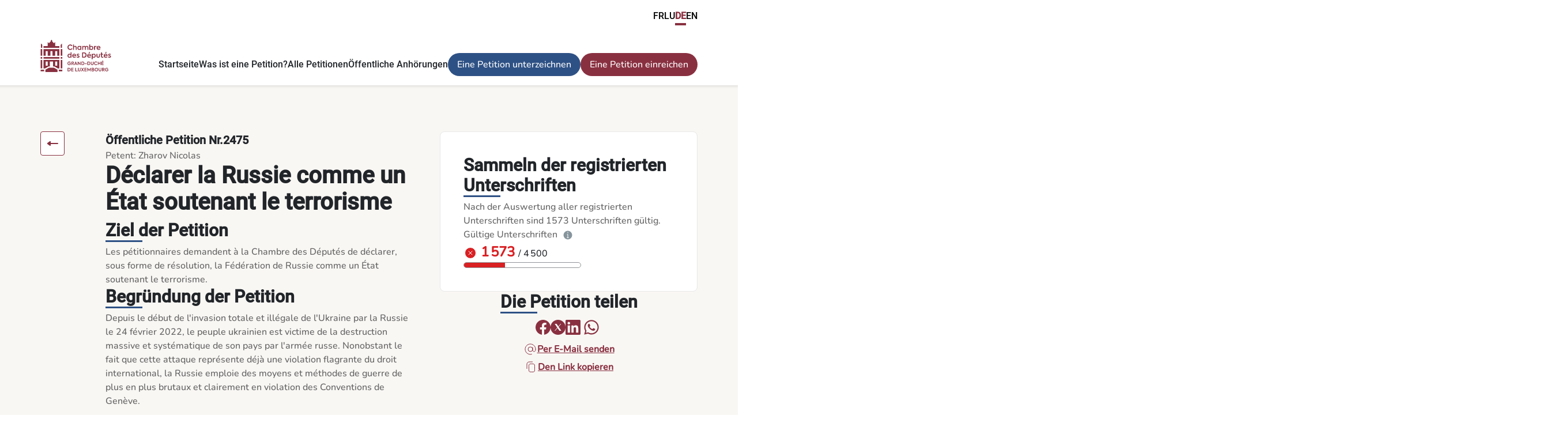

--- FILE ---
content_type: text/html; charset=utf-8
request_url: https://www.petitiounen.lu/de/petition/2475?cHash=1ac6dac1bb9067cea1817af5482a36c2
body_size: 663130
content:
<!DOCTYPE html><html lang="fr" data-critters-container><head>
	<meta charset="utf-8">
	<title>Pétition n°2475 - Déclarer la Russie comme un État soutenant le terrorisme</title>
	<base href="/">
	<meta name="viewport" content="width=device-width, initial-scale=1">
	<meta property="og:site_name" content="Petitiounen">
	<meta name="twitter:site" content="@ChambreLux">
	<link rel="icon" type="image/x-icon" href="favicon.ico">
<style>@charset "UTF-8";:root{--bs-blue: #0d6efd;--bs-indigo: #6610f2;--bs-purple: #6f42c1;--bs-pink: #d63384;--bs-red: #dc3545;--bs-orange: #fd7e14;--bs-yellow: #ffc107;--bs-green: #198754;--bs-teal: #20c997;--bs-cyan: #0dcaf0;--bs-black: #000;--bs-white: #fff;--bs-gray: #6c757d;--bs-gray-dark: #343a40;--bs-gray-100: #f8f9fa;--bs-gray-200: #e9ecef;--bs-gray-300: #dee2e6;--bs-gray-400: #ced4da;--bs-gray-500: #adb5bd;--bs-gray-600: #6c757d;--bs-gray-700: #495057;--bs-gray-800: #343a40;--bs-gray-900: #212529;--bs-primary: #0d6efd;--bs-secondary: #6c757d;--bs-success: #198754;--bs-info: #0dcaf0;--bs-warning: #ffc107;--bs-danger: #dc3545;--bs-light: #f8f9fa;--bs-dark: #212529;--bs-primary-rgb: 13, 110, 253;--bs-secondary-rgb: 108, 117, 125;--bs-success-rgb: 25, 135, 84;--bs-info-rgb: 13, 202, 240;--bs-warning-rgb: 255, 193, 7;--bs-danger-rgb: 220, 53, 69;--bs-light-rgb: 248, 249, 250;--bs-dark-rgb: 33, 37, 41;--bs-primary-text-emphasis: #052c65;--bs-secondary-text-emphasis: #2b2f32;--bs-success-text-emphasis: #0a3622;--bs-info-text-emphasis: #055160;--bs-warning-text-emphasis: #664d03;--bs-danger-text-emphasis: #58151c;--bs-light-text-emphasis: #495057;--bs-dark-text-emphasis: #495057;--bs-primary-bg-subtle: #cfe2ff;--bs-secondary-bg-subtle: #e2e3e5;--bs-success-bg-subtle: #d1e7dd;--bs-info-bg-subtle: #cff4fc;--bs-warning-bg-subtle: #fff3cd;--bs-danger-bg-subtle: #f8d7da;--bs-light-bg-subtle: #fcfcfd;--bs-dark-bg-subtle: #ced4da;--bs-primary-border-subtle: #9ec5fe;--bs-secondary-border-subtle: #c4c8cb;--bs-success-border-subtle: #a3cfbb;--bs-info-border-subtle: #9eeaf9;--bs-warning-border-subtle: #ffe69c;--bs-danger-border-subtle: #f1aeb5;--bs-light-border-subtle: #e9ecef;--bs-dark-border-subtle: #adb5bd;--bs-white-rgb: 255, 255, 255;--bs-black-rgb: 0, 0, 0;--bs-font-sans-serif: system-ui, -apple-system, "Segoe UI", Roboto, "Helvetica Neue", "Noto Sans", "Liberation Sans", Arial, sans-serif, "Apple Color Emoji", "Segoe UI Emoji", "Segoe UI Symbol", "Noto Color Emoji";--bs-font-monospace: SFMono-Regular, Menlo, Monaco, Consolas, "Liberation Mono", "Courier New", monospace;--bs-gradient: linear-gradient(180deg, rgba(255, 255, 255, .15), rgba(255, 255, 255, 0));--bs-body-font-family: var(--bs-font-sans-serif);--bs-body-font-size: 1rem;--bs-body-font-weight: 400;--bs-body-line-height: 1.5;--bs-body-color: #212529;--bs-body-color-rgb: 33, 37, 41;--bs-body-bg: #fff;--bs-body-bg-rgb: 255, 255, 255;--bs-emphasis-color: #000;--bs-emphasis-color-rgb: 0, 0, 0;--bs-secondary-color: rgba(33, 37, 41, .75);--bs-secondary-color-rgb: 33, 37, 41;--bs-secondary-bg: #e9ecef;--bs-secondary-bg-rgb: 233, 236, 239;--bs-tertiary-color: rgba(33, 37, 41, .5);--bs-tertiary-color-rgb: 33, 37, 41;--bs-tertiary-bg: #f8f9fa;--bs-tertiary-bg-rgb: 248, 249, 250;--bs-heading-color: inherit;--bs-link-color: #0d6efd;--bs-link-color-rgb: 13, 110, 253;--bs-link-decoration: underline;--bs-link-hover-color: #0a58ca;--bs-link-hover-color-rgb: 10, 88, 202;--bs-code-color: #d63384;--bs-highlight-color: #212529;--bs-highlight-bg: #fff3cd;--bs-border-width: 1px;--bs-border-style: solid;--bs-border-color: #dee2e6;--bs-border-color-translucent: rgba(0, 0, 0, .175);--bs-border-radius: .375rem;--bs-border-radius-sm: .25rem;--bs-border-radius-lg: .5rem;--bs-border-radius-xl: 1rem;--bs-border-radius-xxl: 2rem;--bs-border-radius-2xl: var(--bs-border-radius-xxl);--bs-border-radius-pill: 50rem;--bs-box-shadow: 0 .5rem 1rem rgba(0, 0, 0, .15);--bs-box-shadow-sm: 0 .125rem .25rem rgba(0, 0, 0, .075);--bs-box-shadow-lg: 0 1rem 3rem rgba(0, 0, 0, .175);--bs-box-shadow-inset: inset 0 1px 2px rgba(0, 0, 0, .075);--bs-focus-ring-width: .25rem;--bs-focus-ring-opacity: .25;--bs-focus-ring-color: rgba(13, 110, 253, .25);--bs-form-valid-color: #198754;--bs-form-valid-border-color: #198754;--bs-form-invalid-color: #dc3545;--bs-form-invalid-border-color: #dc3545}*,*:before,*:after{box-sizing:border-box}@media (prefers-reduced-motion: no-preference){:root{scroll-behavior:smooth}}body{margin:0;font-family:var(--bs-body-font-family);font-size:var(--bs-body-font-size);font-weight:var(--bs-body-font-weight);line-height:var(--bs-body-line-height);color:var(--bs-body-color);text-align:var(--bs-body-text-align);background-color:var(--bs-body-bg);-webkit-text-size-adjust:100%;-webkit-tap-highlight-color:rgba(0,0,0,0)}h2,h1{margin-top:0;margin-bottom:.5rem;font-weight:500;line-height:1.2;color:var(--bs-heading-color)}h1{font-size:calc(1.375rem + 1.5vw)}@media (min-width: 1200px){h1{font-size:2.5rem}}h2{font-size:calc(1.325rem + .9vw)}@media (min-width: 1200px){h2{font-size:2rem}}p{margin-top:0;margin-bottom:0}ul{padding-left:2rem}ul{margin-top:0;margin-bottom:1rem}a{color:rgba(var(--bs-link-color-rgb),var(--bs-link-opacity, 1));text-decoration:underline}a:hover{--bs-link-color-rgb: var(--bs-link-hover-color-rgb)}img{vertical-align:middle}button{border-radius:0}button:focus:not(:focus-visible){outline:0}button{margin:0;font-family:inherit;font-size:inherit;line-height:inherit}button{text-transform:none}button,[type=button]{-webkit-appearance:button}button:not(:disabled),[type=button]:not(:disabled){cursor:pointer}.container-fluid{--bs-gutter-x: 0;--bs-gutter-y: 0;width:100%;padding-right:calc(var(--bs-gutter-x) * .5);padding-left:calc(var(--bs-gutter-x) * .5);margin-right:auto;margin-left:auto}:root{--bs-breakpoint-xs: 0;--bs-breakpoint-sm: 576px;--bs-breakpoint-md: 768px;--bs-breakpoint-lg: 992px;--bs-breakpoint-xl: 1200px;--bs-breakpoint-xxl: 1400px}.row{--bs-gutter-x: 2rem;--bs-gutter-y: 0;display:flex;flex-wrap:wrap;margin-top:calc(-1 * var(--bs-gutter-y));margin-right:calc(-.5 * var(--bs-gutter-x));margin-left:calc(-.5 * var(--bs-gutter-x))}.row>*{flex-shrink:0;width:100%;max-width:100%;padding-right:calc(var(--bs-gutter-x) * .5);padding-left:calc(var(--bs-gutter-x) * .5);margin-top:var(--bs-gutter-y)}.grid{display:grid;grid-template-rows:repeat(var(--bs-rows, 1),1fr);grid-template-columns:repeat(var(--bs-columns, 12),1fr);gap:var(--bs-gap, 2rem)}.col-12{flex:0 0 auto;width:100%}.gx-5{--bs-gutter-x: 3rem}.gy-5{--bs-gutter-y: 3rem}@media (min-width: 992px){.col-lg-2{flex:0 0 auto;width:16.66666667%}.col-lg-5{flex:0 0 auto;width:41.66666667%}.col-lg-7{flex:0 0 auto;width:58.33333333%}.col-lg-10{flex:0 0 auto;width:83.33333333%}}.fade{transition:opacity .15s linear}@media (prefers-reduced-motion: reduce){.fade{transition:none}}.fade:not(.show){opacity:0}.progress{--bs-progress-height: 1rem;--bs-progress-font-size: .75rem;--bs-progress-bg: var(--bs-secondary-bg);--bs-progress-border-radius: var(--bs-border-radius);--bs-progress-box-shadow: var(--bs-box-shadow-inset);--bs-progress-bar-color: #fff;--bs-progress-bar-bg: #0d6efd;--bs-progress-bar-transition: width .6s ease;display:flex;height:var(--bs-progress-height);overflow:hidden;font-size:var(--bs-progress-font-size);background-color:var(--bs-progress-bg);border-radius:var(--bs-progress-border-radius)}.progress-bar{display:flex;flex-direction:column;justify-content:center;overflow:hidden;color:var(--bs-progress-bar-color);text-align:center;white-space:nowrap;background-color:var(--bs-progress-bar-bg);transition:var(--bs-progress-bar-transition)}@media (prefers-reduced-motion: reduce){.progress-bar{transition:none}}.btn-close{--bs-btn-close-color: #000;--bs-btn-close-bg: url("data:image/svg+xml,%3csvg xmlns='http://www.w3.org/2000/svg' viewBox='0 0 16 16' fill='%23000'%3e%3cpath d='M.293.293a1 1 0 0 1 1.414 0L8 6.586 14.293.293a1 1 0 1 1 1.414 1.414L9.414 8l6.293 6.293a1 1 0 0 1-1.414 1.414L8 9.414l-6.293 6.293a1 1 0 0 1-1.414-1.414L6.586 8 .293 1.707a1 1 0 0 1 0-1.414z'/%3e%3c/svg%3e");--bs-btn-close-opacity: .5;--bs-btn-close-hover-opacity: .75;--bs-btn-close-focus-shadow: 0 0 0 .12rem black;--bs-btn-close-focus-opacity: 1;--bs-btn-close-disabled-opacity: .25;--bs-btn-close-white-filter: invert(1) grayscale(100%) brightness(200%);box-sizing:content-box;width:1em;height:1em;padding:.25em;color:var(--bs-btn-close-color);background:transparent var(--bs-btn-close-bg) center/1em auto no-repeat;border:0;border-radius:.375rem;opacity:var(--bs-btn-close-opacity)}.btn-close:hover{color:var(--bs-btn-close-color);text-decoration:none;opacity:var(--bs-btn-close-hover-opacity)}.btn-close:focus{outline:0;box-shadow:var(--bs-btn-close-focus-shadow);opacity:var(--bs-btn-close-focus-opacity)}.btn-close:disabled{pointer-events:none;-webkit-user-select:none;user-select:none;opacity:var(--bs-btn-close-disabled-opacity)}.modal{--bs-modal-zindex: 1055;--bs-modal-width: 500px;--bs-modal-padding: 1rem;--bs-modal-margin: .5rem;--bs-modal-color: ;--bs-modal-bg: var(--bs-body-bg);--bs-modal-border-color: var(--bs-border-color-translucent);--bs-modal-border-width: var(--bs-border-width);--bs-modal-border-radius: var(--bs-border-radius-lg);--bs-modal-box-shadow: var(--bs-box-shadow-sm);--bs-modal-inner-border-radius: calc(var(--bs-border-radius-lg) - (var(--bs-border-width)));--bs-modal-header-padding-x: 1rem;--bs-modal-header-padding-y: 1rem;--bs-modal-header-padding: 1rem 1rem;--bs-modal-header-border-color: var(--bs-border-color);--bs-modal-header-border-width: var(--bs-border-width);--bs-modal-title-line-height: 1.5;--bs-modal-footer-gap: .5rem;--bs-modal-footer-bg: ;--bs-modal-footer-border-color: var(--bs-border-color);--bs-modal-footer-border-width: var(--bs-border-width);position:fixed;top:0;left:0;z-index:var(--bs-modal-zindex);display:none;width:100%;height:100%;overflow-x:hidden;overflow-y:auto;outline:0}.modal-dialog{position:relative;width:auto;margin:var(--bs-modal-margin);pointer-events:none}.modal.fade .modal-dialog{transition:transform .3s ease-out;transform:translateY(-50px)}@media (prefers-reduced-motion: reduce){.modal.fade .modal-dialog{transition:none}}.modal-dialog-centered{display:flex;align-items:center;min-height:calc(100% - var(--bs-modal-margin) * 2)}.modal-content{position:relative;display:flex;flex-direction:column;width:100%;color:var(--bs-modal-color);pointer-events:auto;background-color:var(--bs-modal-bg);background-clip:padding-box;border:var(--bs-modal-border-width) solid var(--bs-modal-border-color);border-radius:var(--bs-modal-border-radius);outline:0}.modal-header{display:flex;flex-shrink:0;align-items:center;padding:var(--bs-modal-header-padding);border-bottom:var(--bs-modal-header-border-width) solid var(--bs-modal-header-border-color);border-top-left-radius:var(--bs-modal-inner-border-radius);border-top-right-radius:var(--bs-modal-inner-border-radius)}.modal-header .btn-close{padding:calc(var(--bs-modal-header-padding-y) * .5) calc(var(--bs-modal-header-padding-x) * .5);margin:calc(-.5 * var(--bs-modal-header-padding-y)) calc(-.5 * var(--bs-modal-header-padding-x)) calc(-.5 * var(--bs-modal-header-padding-y)) auto}.modal-body{position:relative;flex:1 1 auto;padding:var(--bs-modal-padding)}.modal-footer{display:flex;flex-shrink:0;flex-wrap:wrap;align-items:center;justify-content:flex-end;padding:calc(var(--bs-modal-padding) - var(--bs-modal-footer-gap) * .5);background-color:var(--bs-modal-footer-bg);border-top:var(--bs-modal-footer-border-width) solid var(--bs-modal-footer-border-color);border-bottom-right-radius:var(--bs-modal-inner-border-radius);border-bottom-left-radius:var(--bs-modal-inner-border-radius)}.modal-footer>*{margin:calc(var(--bs-modal-footer-gap) * .5)}@media (min-width: 576px){.modal{--bs-modal-margin: 1.75rem;--bs-modal-box-shadow: var(--bs-box-shadow)}.modal-dialog{max-width:var(--bs-modal-width);margin-right:auto;margin-left:auto}}@media (min-width: 992px){.modal-lg{--bs-modal-width: 800px}}.sticky-top{position:sticky;top:0;z-index:1020}.visually-hidden{width:1px!important;height:1px!important;padding:0!important;margin:-1px!important;overflow:hidden!important;clip:rect(0,0,0,0)!important;white-space:nowrap!important;border:0!important}.visually-hidden:not(caption){position:absolute!important}.d-inline-block{display:inline-block!important}.d-block{display:block!important}.d-flex{display:flex!important}.d-none{display:none!important}.h-100{height:100%!important}.flex-fill{flex:1 1 auto!important}.flex-row{flex-direction:row!important}.flex-column{flex-direction:column!important}.flex-nowrap{flex-wrap:nowrap!important}.justify-content-end{justify-content:flex-end!important}.justify-content-center{justify-content:center!important}.justify-content-between{justify-content:space-between!important}.align-items-end{align-items:flex-end!important}.align-items-center{align-items:center!important}.order-0{order:0!important}.order-1{order:1!important}.order-2{order:2!important}.order-3{order:3!important}.mt-3{margin-top:1rem!important}.mt-4{margin-top:2rem!important}.mt-5{margin-top:3rem!important}.mb-1{margin-bottom:.25rem!important}.mb-3{margin-bottom:1rem!important}.mb-5{margin-bottom:3rem!important}.mb-6{margin-bottom:5rem!important}.ms-2{margin-left:.5rem!important}.py-3{padding-top:1rem!important;padding-bottom:1rem!important}.py-5{padding-top:3rem!important;padding-bottom:3rem!important}.pt-2{padding-top:.5rem!important}.pb-2{padding-bottom:.5rem!important}.gap-2{gap:.5rem!important}.gap-3{gap:1rem!important}.gap-4{gap:2rem!important}.gap-5{gap:3rem!important}.text-start{text-align:left!important}.text-center{text-align:center!important}.text-nowrap{white-space:nowrap!important}@media (min-width: 768px){.flex-md-row{flex-direction:row!important}}@media (min-width: 992px){.d-lg-block{display:block!important}.d-lg-none{display:none!important}.justify-content-lg-end{justify-content:flex-end!important}.align-content-lg-end{align-content:flex-end!important}.order-lg-2{order:2!important}.order-lg-3{order:3!important}.mt-lg-4{margin-top:2rem!important}.mb-lg-0{margin-bottom:0!important}.gap-lg-5{gap:3rem!important}}@media (min-width: 1200px){.d-xl-block{display:block!important}.d-xl-flex{display:flex!important}.d-xl-none{display:none!important}.flex-xl-row{flex-direction:row!important}.align-items-xl-center{align-items:center!important}.gap-xl-4{gap:2rem!important}}@font-face{font-family:Nunito;font-weight:500;font-size:.875rem;src:url("./media/Nunito-Medium-X3L5PRGN.ttf")}@font-face{font-family:Roboto;font-weight:400;font-size:.875rem;src:url("./media/Roboto-Medium-SICMFKQK.ttf")}html{height:100%}body{font-family:Nunito,Arial,sans-serif!important;font-weight:500;height:100%}a,a:hover{text-decoration:none;color:inherit}.all-width{margin:auto -1440px}.all-width-element{padding:0 1440px}.wrap{white-space:pre-wrap}@media screen and (min-width: 0){.container-max-width{max-width:360px}}@media screen and (min-width: 576px){.container-max-width{max-width:540px}}@media screen and (min-width: 768px){.container-max-width{max-width:720px}}@media screen and (min-width: 992px){.container-max-width{max-width:960px}}@media screen and (min-width: 1200px){.container-max-width{max-width:1140px}}@media screen and (min-width: 1400px){.container-max-width{max-width:1440px}}
</style><link rel="stylesheet" href="styles-UD36MAUD.css" media="print" onload="this.media='all'"><noscript><link rel="stylesheet" href="styles-UD36MAUD.css"></noscript><style ng-app-id="ng">#main-wrapper[_ngcontent-ng-c4016932046]{display:flex;flex-direction:column;min-height:100%;overflow-x:clip;background:#f9f7f4}#main-wrapper.white-background[_ngcontent-ng-c4016932046]{background-color:#fff}img[_ngcontent-ng-c4016932046]{cursor:pointer}main[_ngcontent-ng-c4016932046]:focus{outline:none}footer[_ngcontent-ng-c4016932046]{padding-top:3.5rem}.menu-item[_ngcontent-ng-c4016932046]{width:fit-content}.menu-item[_ngcontent-ng-c4016932046]:hover{font-weight:700;color:#893040}</style><style ng-app-id="ng">.subtitle[_ngcontent-ng-c2021817666]{font-family:Nunito,sans-serif;font-size:1rem;font-weight:500;color:#636363}.counter[_ngcontent-ng-c2021817666]{font-family:Nunito,sans-serif;font-size:2rem;font-weight:600;text-align:center}</style><style ng-app-id="ng">.quick-access-container[_ngcontent-ng-c141545395]{background-color:#fff;height:0;line-height:0;overflow:hidden}.quick-access-container[_ngcontent-ng-c141545395]:focus-within{height:auto;line-height:initial;overflow:initial}ul[_ngcontent-ng-c141545395]{list-style:none;margin-bottom:0;padding-left:0}</style><style ng-app-id="ng">header[_ngcontent-ng-c906172834]{background-color:#fff;padding:1rem 0}header.box-shadow[_ngcontent-ng-c906172834]{box-shadow:0 .125rem .25rem #0000001a}header[_ngcontent-ng-c906172834]:focus{outline:none}</style><style ng-app-id="ng">a[_ngcontent-ng-c2411260692]{font-family:Nunito,sans-serif;font-weight:700;color:#893040}.link-text[_ngcontent-ng-c2411260692]{color:#893040;text-decoration:underline;font-weight:700}.link-text.light-style[_ngcontent-ng-c2411260692]{color:#3a3a3a;font-weight:400}.link-text.outlined-style[_ngcontent-ng-c2411260692]{font-family:Roboto,sans-serif;color:#fff;font-weight:500}</style><style ng-app-id="ng">.button[_ngcontent-ng-c2411260692]{font-weight:500;font-family:Nunito,Arial,sans-serif!important;border:none;border-radius:2.8125rem;padding:.5rem 1rem}.button.primary[_ngcontent-ng-c2411260692]{background-color:#893040;color:#fff}.button.secondary[_ngcontent-ng-c2411260692]{background-color:#2e5185;color:#fff}.button.underline[_ngcontent-ng-c2411260692]{color:#893040;padding:0;border:none;background:none;text-decoration:underline;font-weight:700}.button.outlined[_ngcontent-ng-c2411260692]{background-color:#fff;color:#893040;border:.0625rem solid #893040}.button.outlined.icon-only[_ngcontent-ng-c2411260692]{border-radius:.25rem;padding:.5rem}.button.outlined-dark[_ngcontent-ng-c2411260692]{background-color:#fff;color:#3a3a3a;border:.0625rem solid #3A3A3A}.icon[_ngcontent-ng-c2411260692]{padding:0;border:none;background:none}.disabled[_ngcontent-ng-c2411260692], .button[_ngcontent-ng-c2411260692]:disabled{background:#636363!important;color:#3a3a3a!important;cursor:not-allowed;pointer-events:none}.all-width-component[_ngcontent-ng-c2411260692]{width:100%}</style><style ng-app-id="ng">.modal-content[_ngcontent-ng-c227579573]{background-color:#f6eded;padding:2.5rem 2.375rem}.modal-header[_ngcontent-ng-c227579573]{border-bottom:none;align-items:baseline}.modal-footer[_ngcontent-ng-c227579573]{border-top:none;justify-content:flex-start}</style><style ng-app-id="ng">.button[_ngcontent-ng-c1476318726]{font-weight:500;font-family:Nunito,Arial,sans-serif!important;border:none;border-radius:2.8125rem;padding:.5rem 1rem}.button.primary[_ngcontent-ng-c1476318726]{background-color:#893040;color:#fff}.button.secondary[_ngcontent-ng-c1476318726]{background-color:#2e5185;color:#fff}.button.underline[_ngcontent-ng-c1476318726]{color:#893040;padding:0;border:none;background:none;text-decoration:underline;font-weight:700}.button.outlined[_ngcontent-ng-c1476318726]{background-color:#fff;color:#893040;border:.0625rem solid #893040}.button.outlined.icon-only[_ngcontent-ng-c1476318726]{border-radius:.25rem;padding:.5rem}.button.outlined-dark[_ngcontent-ng-c1476318726]{background-color:#fff;color:#3a3a3a;border:.0625rem solid #3A3A3A}.icon[_ngcontent-ng-c1476318726]{padding:0;border:none;background:none}.disabled[_ngcontent-ng-c1476318726], .button[_ngcontent-ng-c1476318726]:disabled{background:#636363!important;color:#3a3a3a!important;cursor:not-allowed;pointer-events:none}.all-width-component[_ngcontent-ng-c1476318726]{width:100%}</style><style ng-app-id="ng">.card-container[_ngcontent-ng-c2666773892]{font-weight:400;background-color:#fff;padding:2.5rem;border-radius:.5rem;border:.0625rem solid #E9E8E8}.card-container.with-borders[_ngcontent-ng-c2666773892]{border:solid #893040 .0625rem}.card-container.gray-borders[_ngcontent-ng-c2666773892]{border-radius:.5rem;border:solid #919397 .0625rem}.card-container.no-padding[_ngcontent-ng-c2666773892]{padding:0}.card-container.small-padding[_ngcontent-ng-c2666773892]{padding:2rem}.card-container.grey-background[_ngcontent-ng-c2666773892]{background-color:#f8f8f8}</style><style ng-app-id="ng">footer[_ngcontent-ng-c684752555]:focus{outline:none}.red-background[_ngcontent-ng-c684752555]{background-color:#893040}.table[_ngcontent-ng-c684752555] > [_ngcontent-ng-c684752555]:not(caption) > *[_ngcontent-ng-c684752555] > *[_ngcontent-ng-c684752555]{background-color:transparent!important}.petition-links-list[_ngcontent-ng-c684752555]{list-style-type:none;padding:0;margin:0}</style><style ng-app-id="ng">.petition-links-list[_ngcontent-ng-c3367419262]{list-style-type:none;padding:0;margin:0}</style><style ng-app-id="ng">.language-item[_ngcontent-ng-c3209986939]{cursor:pointer;font-family:Roboto,sans-serif;padding:0;border:none;background:none}.language-item.active[_ngcontent-ng-c3209986939]{border-bottom:.25rem solid #893040;font-weight:700;color:#893040}.petition-links-list[_ngcontent-ng-c3209986939]{list-style-type:none;padding:0;margin:0}</style><style ng-app-id="ng">ul[_ngcontent-ng-c2952102585]{list-style:none;margin-bottom:0;padding-left:0}.menu-item[_ngcontent-ng-c2952102585]{font-family:Roboto,sans-serif;padding-bottom:1.55rem;font-weight:400}.selected-item[_ngcontent-ng-c2952102585]{font-weight:700;border-bottom:.25rem solid #893040;color:#893040}</style><style ng-app-id="ng">.h1-extrabold[_ngcontent-ng-c1035209653]{font-family:Roboto,sans-serif;font-size:2.5rem;font-weight:800;line-height:2.9rem}.h1-semibold[_ngcontent-ng-c1035209653]{font-family:Roboto,sans-serif;font-size:2.5rem;font-weight:600;line-height:2.9rem}.h2-semibold[_ngcontent-ng-c1035209653]{font-family:Roboto,sans-serif;font-size:1.875rem;font-weight:600;line-height:2.2rem}.h3-semibold[_ngcontent-ng-c1035209653]{font-family:Roboto,sans-serif;font-size:1.56rem;font-weight:600;line-height:1.8rem}.h4-semibold[_ngcontent-ng-c1035209653]{font-family:Roboto,sans-serif;font-size:1.25rem;font-weight:600;margin:0}.partial-underline[_ngcontent-ng-c1035209653]{position:relative;display:inline-block}.partial-underline[_ngcontent-ng-c1035209653]:before{content:"";position:absolute;bottom:-.2rem;left:0;width:4rem;height:.2rem;background-color:#2e5185}</style><style ng-app-id="ng">.title[_ngcontent-ng-c619901512]{order:3}.petition-number[_ngcontent-ng-c619901512]{font-family:Roboto,Arial,sans-serif;font-size:1.25rem;font-weight:600;order:1}.petitioner[_ngcontent-ng-c619901512]{order:2}.text[_ngcontent-ng-c619901512]{color:#636363;word-break:break-word;overflow-wrap:anywhere}.upside-down[_ngcontent-ng-c619901512]{transform:rotate(180deg)}</style><style ng-app-id="ng">.key-information-label[_ngcontent-ng-c2350862134]{font-weight:500;color:#646464}.key-information-value[_ngcontent-ng-c2350862134]{font-weight:500;color:#353332}.tablist[_ngcontent-ng-c2350862134]{font-family:Nunito,sans-serif;font-size:1rem;font-weight:600;cursor:pointer}.tab[_ngcontent-ng-c2350862134]{padding:1.25rem .625rem}.tab.active[_ngcontent-ng-c2350862134]{border-bottom:solid .25rem #893040;font-size:1rem;font-weight:700}.event[_ngcontent-ng-c2350862134]:not(:last-child){border-bottom:.0625rem solid #DEDEDE}.event-date[_ngcontent-ng-c2350862134]{color:#636363;font-size:.875rem;font-weight:400}.event-title[_ngcontent-ng-c2350862134]{color:#3a3a3a;font-size:1rem;font-weight:700}.event-description[_ngcontent-ng-c2350862134]{color:#3a3a3a;font-size:1rem;font-weight:500;white-space:pre-wrap}.petition-links-list[_ngcontent-ng-c2350862134]{list-style-type:none;padding:0;margin:0}</style><style ng-app-id="ng">.separator[_ngcontent-ng-c3206410466]{width:.5rem;height:.656rem;border-bottom-style:solid;border-bottom-width:.063rem;border-bottom-color:#c0d3df}.title[_ngcontent-ng-c3206410466]{font-family:Montserrat,sans-serif;font-size:.875rem;font-weight:600;line-height:2rem;color:#3a3a3a}</style><style ng-app-id="ng">.text[_ngcontent-ng-c3043373495]{color:#636363}</style><style ng-app-id="ng">.petition-links-list[_ngcontent-ng-c2415160421]{list-style-type:none;padding:0;margin:0}</style><style ng-app-id="ng">p.label[_ngcontent-ng-c3496450828]{display:flex;align-items:center;font-weight:500;color:#646464}span.current-value[_ngcontent-ng-c3496450828]{color:#000;font-weight:800;font-size:1.5rem}span.current-value.accent[_ngcontent-ng-c3496450828]{color:#496ddb}span.current-value.success[_ngcontent-ng-c3496450828]{color:#3c7a48}span.current-value.danger[_ngcontent-ng-c3496450828]{color:#d92023}.progress[_ngcontent-ng-c3496450828]{box-sizing:border-box;width:12.75rem;height:.625rem;background:#fff;border:.063rem solid #919397;border-radius:1.75rem}.progress-bar[_ngcontent-ng-c3496450828]{--bs-bg-opacity: 1}.progress-bar.accent[_ngcontent-ng-c3496450828]{background-color:#496ddb}.progress-bar.success[_ngcontent-ng-c3496450828]{background-color:#3c7a48}.progress-bar.danger[_ngcontent-ng-c3496450828]{background-color:#d92023}</style><style ng-app-id="ng">.tooltip-content[_ngcontent-ng-c2161692887]{position:absolute;visibility:hidden;background:#68767e;color:#fff;padding:.625rem;border-radius:5px;z-index:1000;font-size:1rem;font-weight:400;box-shadow:0 4px 6px #0000001a;width:auto;max-width:80vw;pointer-events:none;opacity:0;transition:opacity .2s;left:50%;transform:translate(-50%);bottom:100%}.tooltip-content.visible[_ngcontent-ng-c2161692887]{opacity:1;pointer-events:auto;display:block}.tooltip-button[_ngcontent-ng-c2161692887]{background:none;border:none;padding:0;cursor:pointer;position:relative}.tooltip-button[_ngcontent-ng-c2161692887]   img[_ngcontent-ng-c2161692887]{display:inline-block}</style><meta name="canonical" content="http://www.petitiounen.lu/de/petition/2475?cHash=1ac6dac1bb9067cea1817af5482a36c2"><meta name="title" property="og:title" content="Pétition n°2475 - Déclarer la Russie comme un État soutenant le terrorisme"><meta name="description" property="og:description" content="Chambre des Députés"><meta property="og:url" content="http://www.petitiounen.lu/de/petition/2475?cHash=1ac6dac1bb9067cea1817af5482a36c2"><meta property="og:type" content="article"><meta name="image" property="og:image" content="http://www.petitiounen.lu/assets/images/web-preview/shared-image-preview.png"><meta property="og:image:width" content="1200"><meta property="og:image:height" content="630"><meta property="og:image:type" content="image/png"><meta name="twitter:card" content="summary_large_image"><meta name="twitter:title" content="Pétition n°2475 - Déclarer la Russie comme un État soutenant le terrorisme"><meta name="twitter:description" content="Chambre des Députés"><meta name="twitter:image" content="http://www.petitiounen.lu/assets/images/web-preview/shared-image-preview.png"></head>
<body><!--nghm-->
<petition-root ng-version="18.2.0" ngh="30" ng-server-context="ssr"><petition-wrapper _nghost-ng-c4016932046 ngh="11"><div _ngcontent-ng-c4016932046 id="main-wrapper" class><p _ngcontent-ng-c4016932046 tabindex="-1" class="visually-hidden" id="page-title">Déclarer la Russie comme un État soutenant le terrorisme - Die Petitionen </p><petition-quick-access _ngcontent-ng-c4016932046 _nghost-ng-c141545395 ngh="1"><div _ngcontent-ng-c141545395 class="all-width"><div _ngcontent-ng-c141545395 class="quick-access-container all-width-element"><div _ngcontent-ng-c141545395 class="container-fluid container-max-width"><nav _ngcontent-ng-c141545395 role="navigation" aria-label="Schnellzugriff"><ul _ngcontent-ng-c141545395 class="d-flex gap-5 pt-2 pb-2"><li _ngcontent-ng-c141545395><petition-link _ngcontent-ng-c141545395 label="petition.quick-access.content" _nghost-ng-c2411260692 ngh="0"><!----><!----><a _ngcontent-ng-c2411260692 aria-disabled="false" tabindex="0" class="flex-nowrap d-inline-block text-center link-text light-style" href="/de/petition/2475"><span _ngcontent-ng-c2411260692 class="d-flex justify-content-center gap-2"><span _ngcontent-ng-c2411260692>Inhalt</span><!----></span><!----></a><!----><!----></petition-link></li><li _ngcontent-ng-c141545395><petition-link _ngcontent-ng-c141545395 label="petition.quick-access.header" _nghost-ng-c2411260692 ngh="0"><!----><!----><a _ngcontent-ng-c2411260692 aria-disabled="false" tabindex="0" class="flex-nowrap d-inline-block text-center link-text light-style" href="/de/petition/2475"><span _ngcontent-ng-c2411260692 class="d-flex justify-content-center gap-2"><span _ngcontent-ng-c2411260692>Menü</span><!----></span><!----></a><!----><!----></petition-link></li><li _ngcontent-ng-c141545395><petition-link _ngcontent-ng-c141545395 label="petition.quick-access.footer" _nghost-ng-c2411260692 ngh="0"><!----><!----><a _ngcontent-ng-c2411260692 aria-disabled="false" tabindex="0" class="flex-nowrap d-inline-block text-center link-text light-style" href="/de/petition/2475"><span _ngcontent-ng-c2411260692 class="d-flex justify-content-center gap-2"><span _ngcontent-ng-c2411260692>Fußnote</span><!----></span><!----></a><!----><!----></petition-link></li></ul></nav></div></div></div></petition-quick-access><petition-header _ngcontent-ng-c4016932046 _nghost-ng-c906172834 class="sticky-top" ngh="6"><header _ngcontent-ng-c906172834 role="banner" tabindex="-1" id="petition-header" class="all-width box-shadow"><div _ngcontent-ng-c906172834 class="all-width-element"><div _ngcontent-ng-c906172834 class="d-flex flex-column container-fluid container-max-width"><!----><div _ngcontent-ng-c906172834 class="d-none d-xl-flex justify-content-end"><petition-language-selection _ngcontent-ng-c906172834 _nghost-ng-c3209986939 ngh="2"><ul _ngcontent-ng-c3209986939 class="petition-links-list d-flex gap-3"><li _ngcontent-ng-c3209986939><button _ngcontent-ng-c3209986939 role="link" class="language-item" tabindex="0" aria-label="FR "> FR </button></li><!----><li _ngcontent-ng-c3209986939><button _ngcontent-ng-c3209986939 role="link" class="language-item" tabindex="0" aria-label="LU "> LU </button></li><!----><li _ngcontent-ng-c3209986939><button _ngcontent-ng-c3209986939 role="link" class="language-item active" tabindex="0" aria-label="DE  - Aktive Sprache"> DE </button></li><!----><li _ngcontent-ng-c3209986939><button _ngcontent-ng-c3209986939 role="link" class="language-item" tabindex="0" aria-label="EN "> EN </button></li><!----><!----></ul></petition-language-selection></div><div _ngcontent-ng-c906172834 class="d-flex justify-content-between align-items-end"><petition-link _ngcontent-ng-c906172834 _nghost-ng-c2411260692 ngh="3"><!----><a _ngcontent-ng-c2411260692 aria-disabled="false" tabindex="0" class="flex-nowrap d-inline-block text-center link-text" href="/de"><span _ngcontent-ng-c2411260692 class="d-flex justify-content-center gap-2"><img _ngcontent-ng-c906172834 ngsrc="assets/images/CHD_logo.svg" height="56" width="123" class="d-none d-xl-block" alt="Abgeordnetenkammer - Startseite" loading="lazy" fetchpriority="auto" ng-img="true" src="assets/images/CHD_logo.svg"><img _ngcontent-ng-c906172834 ngsrc="assets/images/CHD_logo_mini.svg" height="38" width="26" class="d-block d-xl-none" alt="Abgeordnetenkammer - Startseite" loading="lazy" fetchpriority="auto" ng-img="true" src="assets/images/CHD_logo_mini.svg"><!----><!----></span><!----></a><!----><!----><!----></petition-link><div _ngcontent-ng-c906172834 class="d-none d-xl-flex"><petition-nav-bar _ngcontent-ng-c906172834 _nghost-ng-c2952102585 ngh="1"><nav _ngcontent-ng-c2952102585 role="navigation" aria-label="hauptmenü" id><ul _ngcontent-ng-c2952102585 class="d-flex flex-column flex-xl-row gap-5 gap-xl-4 align-items-xl-center mt-5"><li _ngcontent-ng-c2952102585><a _ngcontent-ng-c2952102585 routerlinkactive="selected-item" ariacurrentwhenactive="page" class="menu-item" href="/de"> Startseite </a></li><li _ngcontent-ng-c2952102585><a _ngcontent-ng-c2952102585 routerlinkactive="selected-item" ariacurrentwhenactive="page" class="menu-item" href="/de/definition"> Was ist eine Petition? </a></li><li _ngcontent-ng-c2952102585><a _ngcontent-ng-c2952102585 routerlinkactive="selected-item" ariacurrentwhenactive="page" class="menu-item" href="/de/petition?type=opened"> Alle Petitionen </a></li><li _ngcontent-ng-c2952102585><a _ngcontent-ng-c2952102585 routerlinkactive="selected-item" ariacurrentwhenactive="page" class="menu-item" href="/de/petitionsdebatten"> Öffentliche Anhörungen </a></li><li _ngcontent-ng-c2952102585><petition-link _ngcontent-ng-c2952102585 label="petition.header.sign" _nghost-ng-c2411260692 ngh="4"><!----><a _ngcontent-ng-c2411260692 aria-disabled="false" tabindex="0" class="flex-nowrap d-inline-block text-center button secondary" href="/de/petition?type=opened"><span _ngcontent-ng-c2411260692 class="d-flex justify-content-center gap-2"><span _ngcontent-ng-c2411260692>Eine Petition unterzeichnen</span><!----></span><!----></a><!----><!----><!----></petition-link></li><li _ngcontent-ng-c2952102585><petition-link _ngcontent-ng-c2952102585 label="petition.header.deposit" _nghost-ng-c2411260692 ngh="4"><!----><a _ngcontent-ng-c2411260692 aria-disabled="false" tabindex="0" class="flex-nowrap d-inline-block text-center button primary" href="/de/petition-einreichen"><span _ngcontent-ng-c2411260692 class="d-flex justify-content-center gap-2"><span _ngcontent-ng-c2411260692>Eine Petition einreichen</span><!----></span><!----></a><!----><!----><!----></petition-link></li></ul></nav></petition-nav-bar></div><div _ngcontent-ng-c906172834 class="d-flex d-xl-none"><nav _ngcontent-ng-c906172834 role="navigation" class="d-flex gap-3" aria-label="zugang zum hauptmenü"><!----><petition-button _ngcontent-ng-c906172834 label="petition.header.menu" _nghost-ng-c1476318726 ngh="5"><div _ngcontent-ng-c1476318726 class="d-flex gap-2 justify-content-center align-items-center"><!----><button _ngcontent-ng-c1476318726 title aria-controls="petition-menu" aria-expanded="false" class="button outlined-dark"><!----><div _ngcontent-ng-c1476318726 class="d-flex justify-content-center align-items-center gap-2"><span _ngcontent-ng-c1476318726 class="text-nowrap">Menü</span><!----><!----></div><!----></button><!----></div></petition-button><!----></nav></div></div><!----></div></div></header></petition-header><petition-notification _ngcontent-ng-c4016932046 role="alert" ngh="7"><!----></petition-notification><!----><main _ngcontent-ng-c4016932046 tabindex="-1" role="main" class="flex-fill container-fluid container-max-width mb-6" id="petition-content"><!----><router-outlet></router-outlet><ng-component ngh="27"><div class="row gy-5 gx-5 mt-3 mt-lg-4"><!----><div class="col-12 col-lg-7 order-0"><petition-details _nghost-ng-c619901512 ngh="16"><div _ngcontent-ng-c619901512 class="row"><div _ngcontent-ng-c619901512 class="col-12 col-lg-2 mb-5 mb-lg-0"><div _ngcontent-ng-c619901512 class="d-none d-lg-block"><petition-link _ngcontent-ng-c619901512 _nghost-ng-c2411260692 ngh="12"><!----><!----><a _ngcontent-ng-c2411260692 aria-disabled="false" tabindex="0" class="flex-nowrap d-inline-block text-center button outlined icon-only" href="/de/petition/2475"><span _ngcontent-ng-c2411260692 class="d-flex justify-content-center gap-2"><img _ngcontent-ng-c619901512 ngsrc="assets/icons/arrow-left.svg" width="24" height="24" alt="Alle Petitionen" loading="lazy" fetchpriority="auto" ng-img="true" src="assets/icons/arrow-left.svg"><!----><!----></span><!----></a><!----><!----></petition-link></div><div _ngcontent-ng-c619901512 class="d-flex d-lg-none justify-content-center"><petition-link _ngcontent-ng-c619901512 label="petition.details.back" _nghost-ng-c2411260692 ngh="13"><!----><a _ngcontent-ng-c2411260692 aria-disabled="false" tabindex="0" class="flex-nowrap d-inline-block text-center button outlined" href="/de/petition"><span _ngcontent-ng-c2411260692 class="d-flex justify-content-center gap-2"><img _ngcontent-ng-c619901512 ngsrc="assets/icons/arrow-left.svg" width="24" height="24" alt aria-hidden="true" loading="lazy" fetchpriority="auto" ng-img="true" src="assets/icons/arrow-left.svg">&nbsp; <!----><span _ngcontent-ng-c2411260692>Alle Petitionen</span><!----></span><!----></a><!----><!----><!----></petition-link></div></div><div _ngcontent-ng-c619901512 class="col-12 col-lg-10"><div _ngcontent-ng-c619901512 class="d-flex flex-column gap-4 gap-lg-5"><div _ngcontent-ng-c619901512 class="d-flex flex-column gap-3"><petition-title _ngcontent-ng-c619901512 class="title" _nghost-ng-c1035209653 lang="fr" ngh="14"><!----><h1 _ngcontent-ng-c1035209653 class="h1-semibold">Déclarer la Russie comme un État soutenant le terrorisme</h1><!----><!----><!----><!----></petition-title><p _ngcontent-ng-c619901512 class="petition-number"> Öffentliche Petition Nr.2475 <!----><!----></p><p _ngcontent-ng-c619901512 class="text petitioner">Petent: Zharov Nicolas</p><!----></div><!----><div _ngcontent-ng-c619901512 class="d-flex flex-column gap-4"><petition-title _ngcontent-ng-c619901512 _nghost-ng-c1035209653 ngh="15"><!----><!----><h2 _ngcontent-ng-c1035209653 class="h2-semibold partial-underline">Ziel der Petition</h2><!----><!----><!----></petition-title><p _ngcontent-ng-c619901512 class="wrap text" lang="fr">Les pétitionnaires demandent à la Chambre des Députés de déclarer, sous forme de résolution, la Fédération de Russie comme un État soutenant le terrorisme.</p><!----></div><div _ngcontent-ng-c619901512 class="d-flex flex-column gap-4"><petition-title _ngcontent-ng-c619901512 text="petition.details.motivation" _nghost-ng-c1035209653 ngh="15"><!----><!----><h2 _ngcontent-ng-c1035209653 class="h2-semibold partial-underline">Begründung der Petition</h2><!----><!----><!----></petition-title><p _ngcontent-ng-c619901512 class="wrap text" lang="fr">Depuis le début de l'invasion totale et illégale de l'Ukraine par la Russie le 24 février 2022, le peuple ukrainien est victime de la destruction massive et systématique de son pays par l'armée russe. Nonobstant le fait que cette attaque représente déjà une violation flagrante du droit international, la Russie emploie des moyens et méthodes de guerre de plus en plus brutaux et clairement en violation des Conventions de Genève.

Nombreux sont les cas documentés de massacres, viols, tortures ou déportations de la population civile, d'attaques régulières et systématiques par missiles ou artillerie contre des infrastructures civiles (écoles, crèches, hôpitaux, ...) ainsi que des violences contre et même exécutions de prisonniers de guerre. Tout ceci semble faire partie de la stratégie officielle de l'armée et du gouvernement russes qui visent une annihilation de l'Ukraine par tous les moyens.

Selon le rapport publié par la Commission d'enquête de l'ONU, il a été constaté que certains soldats de la Fédération de Russie avaient commis de crimes suivants: différents types de violations des droits, notamment des violences sexuelles, des actes de torture et des traitements cruels et inhumains. Il existe des exemples de cas où des proches ont été forcés d'observer des crimes. Dans les cas sur lesquels nous avons enquêté, l'âge des victimes de violences sexuelles et sexistes variait de 4 à 82 ans.

Quelque 131 300 logements civils, 188 100 véhicules, 934 établissements scolaires et 2 472 établissements de santé ont été détruits depuis le 24 février 2022 par l'armée russe.

Actuellement, le Congrès des États-Unis prépare une législation exhortant le département d'État à reconnaître la Russie comme «parrain du terrorisme».

Une résolution pareille par la Chambre des Députés contribuera à instaurer un tribunal pénal spécial pour enquêter et évaluer l'agression de la Russie à l'égard de l'Ukraine souveraine.</p><!----></div><!----></div></div></div></petition-details><!----></div><div class="col-12 col-lg-5 order-1"><!----><div class="d-flex flex-column gap-5"><petition-signatures-details _nghost-ng-c3043373495 ngh="20"><petition-card _ngcontent-ng-c3043373495 _nghost-ng-c2666773892 ngh="17"><div _ngcontent-ng-c2666773892 class="card-container"><div _ngcontent-ng-c2666773892 class="d-flex flex-column justify-content-between gap-4 h-100"><div _ngcontent-ng-c2666773892 class="d-flex flex-column gap-3"><!----><petition-title _ngcontent-ng-c3043373495 _nghost-ng-c1035209653 ngh="15"><!----><!----><h2 _ngcontent-ng-c1035209653 class="h2-semibold partial-underline">Sammeln der registrierten Unterschriften</h2><!----><!----><!----></petition-title><!----><!----><!----><div _ngcontent-ng-c3043373495 class="d-flex flex-column gap-4"><p _ngcontent-ng-c3043373495 class="text">Nach der Auswertung aller registrierten Unterschriften sind 1573 Unterschriften gültig.</p><petition-counter _ngcontent-ng-c3043373495 _nghost-ng-c3496450828 ngh="19"><div _ngcontent-ng-c3496450828><div _ngcontent-ng-c3496450828 class="d-flex"><p _ngcontent-ng-c3496450828 class="text-nowrap label">Gültige Unterschriften</p><div _ngcontent-ng-c3496450828 class="ms-2"><petition-info-tooltip _ngcontent-ng-c3496450828 _nghost-ng-c2161692887 ngh="18"><div _ngcontent-ng-c2161692887><button _ngcontent-ng-c2161692887 class="tooltip-button" aria-label="Weitere Infos" aria-expanded="false"><img _ngcontent-ng-c2161692887 ngsrc="assets/icons/info.svg" height="20" width="20" alt="Weitere Infos" loading="lazy" fetchpriority="auto" ng-img="true" src="assets/icons/info.svg"></button><div _ngcontent-ng-c2161692887 id="tooltip-content" aria-live="polite" tabindex="0" class="tooltip-content" aria-hidden="true"><p _ngcontent-ng-c2161692887>Die gültigen Unterschriften wurden von der Parlamentsverwaltung überprüft.</p><!----></div></div></petition-info-tooltip></div><!----></div><!----><p _ngcontent-ng-c3496450828><span _ngcontent-ng-c3496450828 class="current-value danger"><!----><span _ngcontent-ng-c3496450828><img _ngcontent-ng-c3496450828 ngsrc="assets/icons/counter-invalid.svg" height="24" width="24" alt aria-hidden="true" loading="lazy" fetchpriority="auto" ng-img="true" src="assets/icons/counter-invalid.svg"></span><!----> 1 573 </span><span _ngcontent-ng-c3496450828 class="max-value danger"> / 4 500 </span></p><div _ngcontent-ng-c3496450828 class="progress"><div _ngcontent-ng-c3496450828 tabindex="-1" aria-valuemin="0" aria-label="fortschrittsbalken" aria-valuetext="1573 %" aria-valuenow="1573" aria-valuemax="4500" class="progress-bar danger" style="width: 34.955555555555556%;"></div></div><!----></div></petition-counter><!----></div><!----><!----></div></div><div _ngcontent-ng-c2666773892 class="d-flex justify-content-center item-align-center"></div></div></petition-card></petition-signatures-details><petition-sharing-details _nghost-ng-c2415160421 ngh="23"><div _ngcontent-ng-c2415160421 class="d-flex flex-column text-center gap-4"><petition-title _ngcontent-ng-c2415160421 text="petition.details.share" _nghost-ng-c1035209653 ngh="15"><!----><!----><h2 _ngcontent-ng-c1035209653 class="h2-semibold partial-underline">Die Petition teilen</h2><!----><!----><!----></petition-title><ul _ngcontent-ng-c2415160421 class="petition-links-list d-flex justify-content-center align-items-center gap-5"><li _ngcontent-ng-c2415160421><petition-link _ngcontent-ng-c2415160421 _nghost-ng-c2411260692 ngh="8"><a _ngcontent-ng-c2411260692 href="https://www.facebook.com/sharer/sharer.php?u=http://www.petitiounen.lu/de/petition/2475?cHash=1ac6dac1bb9067cea1817af5482a36c2&amp;src=sdkpreparse" target="_blank" aria-disabled="false" tabindex="0" class="flex-nowrap d-inline-block text-center link-text"><span _ngcontent-ng-c2411260692 class="d-flex justify-content-center gap-2"><img _ngcontent-ng-c2415160421 ngsrc="assets/icons/sharing/facebook.svg" height="26" width="26" alt="Auf Facebook teilen" loading="lazy" fetchpriority="auto" ng-img="true" src="assets/icons/sharing/facebook.svg"><!----><!----></span><!----></a><!----><!----><!----><!----></petition-link></li><li _ngcontent-ng-c2415160421><petition-link _ngcontent-ng-c2415160421 _nghost-ng-c2411260692 ngh="8"><a _ngcontent-ng-c2411260692 href="https://twitter.com/intent/tweet?text=http://www.petitiounen.lu/de/petition/2475?cHash=1ac6dac1bb9067cea1817af5482a36c2" target="_blank" aria-disabled="false" tabindex="0" class="flex-nowrap d-inline-block text-center link-text"><span _ngcontent-ng-c2411260692 class="d-flex justify-content-center gap-2"><img _ngcontent-ng-c2415160421 ngsrc="assets/icons/sharing/x.svg" height="26" width="26" alt="Auf X teilen" loading="lazy" fetchpriority="auto" ng-img="true" src="assets/icons/sharing/x.svg"><!----><!----></span><!----></a><!----><!----><!----><!----></petition-link></li><li _ngcontent-ng-c2415160421><petition-link _ngcontent-ng-c2415160421 _nghost-ng-c2411260692 ngh="8"><a _ngcontent-ng-c2411260692 href="https://www.linkedin.com/sharing/share-offsite/?url=http://www.petitiounen.lu/de/petition/2475?cHash=1ac6dac1bb9067cea1817af5482a36c2" target="_blank" aria-disabled="false" tabindex="0" class="flex-nowrap d-inline-block text-center link-text"><span _ngcontent-ng-c2411260692 class="d-flex justify-content-center gap-2"><img _ngcontent-ng-c2415160421 ngsrc="assets/icons/sharing/linkedin.svg" height="26" width="26" alt="Auf LinkedIn teilen" loading="lazy" fetchpriority="auto" ng-img="true" src="assets/icons/sharing/linkedin.svg"><!----><!----></span><!----></a><!----><!----><!----><!----></petition-link></li><li _ngcontent-ng-c2415160421><petition-link _ngcontent-ng-c2415160421 _nghost-ng-c2411260692 ngh="8"><a _ngcontent-ng-c2411260692 href="whatsapp://send?text=http://www.petitiounen.lu/de/petition/2475?cHash=1ac6dac1bb9067cea1817af5482a36c2" target="_blank" aria-disabled="false" tabindex="0" class="flex-nowrap d-inline-block text-center link-text"><span _ngcontent-ng-c2411260692 class="d-flex justify-content-center gap-2"><img _ngcontent-ng-c2415160421 ngsrc="assets/icons/sharing/whatsapp.svg" height="38" width="38" alt="Auf WhatsApp teilen" loading="lazy" fetchpriority="auto" ng-img="true" src="assets/icons/sharing/whatsapp.svg"><!----><!----></span><!----></a><!----><!----><!----><!----></petition-link></li></ul><div _ngcontent-ng-c2415160421 class="d-flex flex-column gap-3"><p _ngcontent-ng-c2415160421><petition-link _ngcontent-ng-c2415160421 label="petition.details.share.email" _nghost-ng-c2411260692 ngh="21"><a _ngcontent-ng-c2411260692 href="mailto:?body=http://www.petitiounen.lu/de/petition/2475?cHash=1ac6dac1bb9067cea1817af5482a36c2" target="_blank" aria-disabled="false" tabindex="0" class="flex-nowrap d-inline-block text-center link-text"><span _ngcontent-ng-c2411260692 class="d-flex justify-content-center gap-2"><img _ngcontent-ng-c2415160421 ngsrc="assets/icons/sharing/email.svg" alt height="24" width="24" aria-hidden="true" loading="lazy" fetchpriority="auto" ng-img="true" src="assets/icons/sharing/email.svg"><!----><span _ngcontent-ng-c2411260692>Per E-Mail senden</span><!----></span><!----></a><!----><!----><!----><!----></petition-link></p><p _ngcontent-ng-c2415160421 class="d-block d-lg-none"><petition-link _ngcontent-ng-c2415160421 label="petition.details.share.sms" _nghost-ng-c2411260692 ngh="21"><a _ngcontent-ng-c2411260692 href="sms:?&amp;body=http://www.petitiounen.lu/de/petition/2475?cHash=1ac6dac1bb9067cea1817af5482a36c2" target="_blank" aria-disabled="false" tabindex="0" class="flex-nowrap d-inline-block text-center link-text"><span _ngcontent-ng-c2411260692 class="d-flex justify-content-center gap-2"><img _ngcontent-ng-c2415160421 ngsrc="assets/icons/sharing/phone.svg" alt height="24" width="25" aria-hidden="true" loading="lazy" fetchpriority="auto" ng-img="true" src="assets/icons/sharing/phone.svg"><!----><span _ngcontent-ng-c2411260692>Per SMS senden</span><!----></span><!----></a><!----><!----><!----><!----></petition-link></p><petition-button _ngcontent-ng-c2415160421 label="petition.details.share.copy" _nghost-ng-c1476318726 ngh="22"><div _ngcontent-ng-c1476318726 class="d-flex gap-2 justify-content-center align-items-center"><img _ngcontent-ng-c2415160421 ngsrc="assets/icons/sharing/copy.svg" alt height="24" width="24" aria-hidden="true" loading="lazy" fetchpriority="auto" ng-img="true" src="assets/icons/sharing/copy.svg"><!----><!----><button _ngcontent-ng-c1476318726 title class="button underline"><!----><div _ngcontent-ng-c1476318726 class="d-flex justify-content-center align-items-center gap-2"><span _ngcontent-ng-c1476318726 class="text-nowrap">Den Link kopieren</span><!----><!----></div><!----></button><!----></div></petition-button></div></div></petition-sharing-details></div><!----><!----><!----><!----></div><div class="col-12 col-lg-7 order-3 order-lg-2"><petition-information-details _nghost-ng-c2350862134 ngh="26"><div _ngcontent-ng-c2350862134 class="d-flex flex-column gap-5"><petition-card _ngcontent-ng-c2350862134 _nghost-ng-c2666773892 ngh="17"><div _ngcontent-ng-c2666773892 class="card-container"><div _ngcontent-ng-c2666773892 class="d-flex flex-column justify-content-between gap-4 h-100"><div _ngcontent-ng-c2666773892 class="d-flex flex-column gap-3"><!----><petition-title _ngcontent-ng-c2350862134 text="petition.details.key-information" _nghost-ng-c1035209653 ngh="15"><!----><!----><h2 _ngcontent-ng-c1035209653 class="h2-semibold partial-underline">Wichtige Informationen</h2><!----><!----><!----></petition-title><!----><!----><!----><div _ngcontent-ng-c2350862134 class="d-flex mt-4 d-flex gap-4 flex-column flex-md-row"><petition-status-steps _ngcontent-ng-c2350862134 _nghost-ng-c3206410466 ngh="24"><div _ngcontent-ng-c3206410466 class="d-flex flex-row"><div _ngcontent-ng-c3206410466 class="d-flex flex-row"><img _ngcontent-ng-c3206410466 alt src="assets/icons/status/finish.svg" aria-hidden="true"><div _ngcontent-ng-c3206410466 class="separator"></div></div><div _ngcontent-ng-c3206410466 class="d-flex flex-row"><img _ngcontent-ng-c3206410466 alt src="assets/icons/status/invalid.svg" aria-hidden="true"><div _ngcontent-ng-c3206410466 class></div></div><!----></div><p _ngcontent-ng-c3206410466 class="title">Weiterführung als einfache Petition</p><!----></petition-status-steps><div _ngcontent-ng-c2350862134 class="d-flex flex-column"><p _ngcontent-ng-c2350862134 class="key-information-label">Datum der Einreichung </p><p _ngcontent-ng-c2350862134 class="key-information-value">04/10/2022</p></div><div _ngcontent-ng-c2350862134 class="d-flex flex-column"><p _ngcontent-ng-c2350862134 class="key-information-label">Öffnung der Unterschriftensammlung </p><p _ngcontent-ng-c2350862134 class="key-information-value">28/10/2022</p></div><!----></div><!----><!----></div></div><div _ngcontent-ng-c2666773892 class="d-flex justify-content-center item-align-center"></div></div></petition-card><petition-card _ngcontent-ng-c2350862134 _nghost-ng-c2666773892 ngh="25"><div _ngcontent-ng-c2666773892 class="card-container"><div _ngcontent-ng-c2666773892 class="d-flex flex-column justify-content-between gap-4 h-100"><div _ngcontent-ng-c2666773892 class="d-flex flex-column gap-3"><!----><petition-title _ngcontent-ng-c2350862134 text="petition.details.further-information" _nghost-ng-c1035209653 ngh="15"><!----><!----><h2 _ngcontent-ng-c1035209653 class="h2-semibold partial-underline">Zusätzliche Informationen</h2><!----><!----><!----></petition-title><!----><!----><!----><div _ngcontent-ng-c2350862134 role="tablist" aria-orientation="horizontal" class="d-flex gap-4 tablist mb-3" aria-labelledby="history-panel"><p _ngcontent-ng-c2350862134 role="tab" tabindex="0" aria-controls="history-panel" class="tab active" aria-selected="true"> Verlauf der Petition </p><p _ngcontent-ng-c2350862134 role="tab" tabindex="0" aria-controls="signatures-panel" class="tab" aria-selected="false"> Unterzeichner der Petition </p><!----></div><div _ngcontent-ng-c2350862134 role="tabpanel" aria-labelledby="history-panel"><ul _ngcontent-ng-c2350862134 id="history-panel" class="petition-links-list"><li _ngcontent-ng-c2350862134 class="d-flex flex-column gap-2 py-3 event"><p _ngcontent-ng-c2350862134 class="event-date">02/03/2023</p><!----><!----><p _ngcontent-ng-c2350862134 class="event-title">Umstufung der öffentlichen Petition, welche das Quorum von 4500 Unterschriften verfehlt hat, zur einfachen Petition Nr. 2475 am 02-03-2023</p><!----><!----><!----><p _ngcontent-ng-c2350862134 class="event-description"><!--ngetn--></p><!----><!----><!----></li><li _ngcontent-ng-c2350862134 class="d-flex flex-column gap-2 py-3 event"><p _ngcontent-ng-c2350862134 class="event-date">22/12/2022</p><!----><!----><p _ngcontent-ng-c2350862134 class="event-title">Anfrage betreffend die Weiterbearbeitung der Petition in Form einer einfachen Petition</p><!----><!----><!----><p _ngcontent-ng-c2350862134 class="event-description"><!--ngetn--></p><!----><!----><!----></li><li _ngcontent-ng-c2350862134 class="d-flex flex-column gap-2 py-3 event"><p _ngcontent-ng-c2350862134 class="event-date">21/12/2022</p><!----><!----><p _ngcontent-ng-c2350862134 class="event-title">Die öffentliche Petition Nr. 2475 hat das Quorum von 4500 gültigen Unterschriften bis zum 21-12-2022 nicht erreicht. Zahl der gültigen Unterschriften: 1573</p><!----><!----><!----><p _ngcontent-ng-c2350862134 class="event-description"><!--ngetn--></p><!----><!----><!----></li><li _ngcontent-ng-c2350862134 class="d-flex flex-column gap-2 py-3 event"><p _ngcontent-ng-c2350862134 class="event-date">21/12/2022</p><!----><!----><p _ngcontent-ng-c2350862134 class="event-title">Gültige Online-Unterschriften: 1573</p><!----><!----><!----><p _ngcontent-ng-c2350862134 class="event-description"><!--ngetn--></p><!----><!----><!----></li><li _ngcontent-ng-c2350862134 class="d-flex flex-column gap-2 py-3 event"><p _ngcontent-ng-c2350862134 class="event-date">09/12/2022</p><!----><!----><p _ngcontent-ng-c2350862134 class="event-title">Die Frist zum Unterschreiben der öffentlichen Petition Nr. 2475 ist am 09-12-2022 abgelaufen - Zahl der Online-Unterschriften vor Überprüfung: 1575</p><!----><!----><!----><p _ngcontent-ng-c2350862134 class="event-description"><!--ngetn--></p><!----><!----><!----></li><li _ngcontent-ng-c2350862134 class="d-flex flex-column gap-2 py-3 event"><p _ngcontent-ng-c2350862134 class="event-date">28/10/2022</p><!----><!----><p _ngcontent-ng-c2350862134 class="event-title">Die öffentliche Petition Nr. 2475 kann ab dem 28-10-2022 unterschrieben werden</p><!----><!----><!----><p _ngcontent-ng-c2350862134 class="event-description"><!--ngetn--></p><!----><!----><!----></li><li _ngcontent-ng-c2350862134 class="d-flex flex-column gap-2 py-3 event"><p _ngcontent-ng-c2350862134 class="event-date">27/10/2022</p><!----><!----><p _ngcontent-ng-c2350862134 class="event-title">Zulässigkeitsbescheid</p><!----><!----><!----><p _ngcontent-ng-c2350862134 class="event-description"><!--ngetn--></p><!----><!----><!----></li><li _ngcontent-ng-c2350862134 class="d-flex flex-column gap-2 py-3 event"><p _ngcontent-ng-c2350862134 class="event-date">26/10/2022</p><!----><!----><p _ngcontent-ng-c2350862134 class="event-title">Die öffentliche Petition Nr. 2475 wurde am  26-10-2022 von der Petitionsausschuss für zulässig erklärt</p><!----><!----><!----><p _ngcontent-ng-c2350862134 class="event-description">Zulässigkeit : zulässig
Beginn der Unterschriftsphase : 28-10-2022 um 0:00
Ende der Unterschriftsphase : 08-12-2022 um 23:59</p><!----><!----><!----></li><li _ngcontent-ng-c2350862134 class="d-flex flex-column gap-2 py-3 event"><p _ngcontent-ng-c2350862134 class="event-date">26/10/2022</p><!----><!----><p _ngcontent-ng-c2350862134 class="event-title">Das Gutachten des Petitionsausschusses vom 26-10-2022 betreffend die Petition Nr. 2475 fällt positiv aus</p><!----><!----><!----><p _ngcontent-ng-c2350862134 class="event-description">Gutachten des Petitionsausschusses : positiv</p><!----><!----><!----></li><li _ngcontent-ng-c2350862134 class="d-flex flex-column gap-2 py-3 event"><p _ngcontent-ng-c2350862134 class="event-date">04/10/2022</p><!----><!----><p _ngcontent-ng-c2350862134 class="event-title">Die öffentliche Petition Nr. 2475 wurde am 04-10-2022 eingereicht.</p><!----><!----><!----><p _ngcontent-ng-c2350862134 class="event-description">Titel der Petition: Déclarer la Russie comme un État soutenant le terrorisme
Ziel der Petition: Les pétitionnaires demandent à la Chambre des Députés de déclarer, sous forme de résolution, la Fédération de Russie comme un État soutenant le terrorisme.
Gründe für das allgemeine Interesse dieser Petition: Depuis le début de l'invasion totale et illégale de l'Ukraine par la Russie le 24 février 2022, le peuple ukrainien est victime de la destruction massive et systématique de son pays par l'armée russe. Nonobstant le fait que cette attaque représente déjà une violation flagrante du droit international, la Russie emploie des moyens et méthodes de guerre de plus en plus brutaux et clairement en violation des Conventions de Genève.

Nombreux sont les cas documentés de massacres, viols, tortures ou déportations de la population civile, d'attaques régulières et systématiques par missiles ou artillerie contre des infrastructures civiles (écoles, crèches, hôpitaux, ...) ainsi que des violences contre et même exécutions de prisonniers de guerre. Tout ceci semble faire partie de la stratégie officielle de l'armée et du gouvernement russes qui visent une annihilation de l'Ukraine par tous les moyens.

Selon le rapport publié par la Commission d'enquête de l'ONU, il a été constaté que certains soldats de la Fédération de Russie avaient commis de crimes suivants: différents types de violations des droits, notamment des violences sexuelles, des actes de torture et des traitements cruels et inhumains. Il existe des exemples de cas où des proches ont été forcés d'observer des crimes. Dans les cas sur lesquels nous avons enquêté, l'âge des victimes de violences sexuelles et sexistes variait de 4 à 82 ans.

Quelque 131 300 logements civils, 188 100 véhicules, 934 établissements scolaires et 2 472 établissements de santé ont été détruits depuis le 24 février 2022 par l'armée russe.

Actuellement, le Congrès des États-Unis prépare une législation exhortant le département d'État à reconnaître la Russie comme «parrain du terrorisme».

Une résolution pareille par la Chambre des Députés contribuera à instaurer un tribunal pénal spécial pour enquêter et évaluer l'agression de la Russie à l'égard de l'Ukraine souveraine.</p><!----><!----><!----></li><!----></ul></div><!----><!----><!----><!----></div></div><div _ngcontent-ng-c2666773892 class="d-flex justify-content-center item-align-center"></div></div></petition-card></div></petition-information-details><!----><div class="d-block d-lg-none"><div class="d-flex justify-content-center justify-content-lg-end"><img ngsrc="assets/images/petition/petition_details.svg" height="279" width="343" alt aria-hidden="true" loading="lazy" fetchpriority="auto" ng-img="true" src="assets/images/petition/petition_details.svg"></div><!----></div></div><div class="col-12 col-lg-5 order-2 order-lg-3 align-content-lg-end"><!----><div class="d-none d-lg-block"><div class="d-flex justify-content-center justify-content-lg-end"><img ngsrc="assets/images/petition/petition_details.svg" height="279" width="343" alt aria-hidden="true" loading="lazy" fetchpriority="auto" ng-img="true" src="assets/images/petition/petition_details.svg"></div><!----></div></div><!----></div><!----><!----><!----><!----><!----><!----></ng-component><!----><!----></main><petition-footer _ngcontent-ng-c4016932046 _nghost-ng-c684752555 ngh="10"><footer _ngcontent-ng-c684752555 role="contentinfo" tabindex="-1" class="all-width" id="petition-footer"><div _ngcontent-ng-c684752555 class="all-width-element"><div _ngcontent-ng-c684752555 class="container-fluid container-max-width"><!----><div _ngcontent-ng-c684752555 class="d-flex justify-content-between align-items-end mb-1"><img _ngcontent-ng-c684752555 ngsrc="assets/images/CHD_logo.svg" height="56" width="123" alt="Chambre des Députés Grand-Duché de Luxembourg" loading="lazy" fetchpriority="auto" ng-img="true" src="assets/images/CHD_logo.svg"><div _ngcontent-ng-c684752555 class="d-none d-lg-block"><petition-social-links _ngcontent-ng-c684752555 class="d-none d-lg-block" _nghost-ng-c3367419262 ngh="9"><div _ngcontent-ng-c3367419262 class="d-flex gap-3"><ul _ngcontent-ng-c3367419262 class="petition-links-list d-flex gap-3"><li _ngcontent-ng-c3367419262><petition-link _ngcontent-ng-c3367419262 url="https://www.facebook.com/ChambreLux/" _nghost-ng-c2411260692 ngh="8"><a _ngcontent-ng-c2411260692 href="https://www.facebook.com/ChambreLux/" target="_blank" aria-disabled="false" tabindex="0" class="flex-nowrap d-inline-block text-center link-text"><span _ngcontent-ng-c2411260692 class="d-flex justify-content-center gap-2"><img _ngcontent-ng-c3367419262 src="assets/icons/wrapper/facebook_red.svg" alt="Zur Facebook-Seite der Abgeordnetenkammer gelangen"><!----><!----></span><!----></a><!----><!----><!----><!----></petition-link></li><li _ngcontent-ng-c3367419262><petition-link _ngcontent-ng-c3367419262 url="https://twitter.com/ChambreLux" _nghost-ng-c2411260692 ngh="8"><a _ngcontent-ng-c2411260692 href="https://twitter.com/ChambreLux" target="_blank" aria-disabled="false" tabindex="0" class="flex-nowrap d-inline-block text-center link-text"><span _ngcontent-ng-c2411260692 class="d-flex justify-content-center gap-2"><img _ngcontent-ng-c3367419262 src="assets/icons/wrapper/x_red.svg" alt="Zur X-Seite der Abgeordnetenkammer gelangen"><!----><!----></span><!----></a><!----><!----><!----><!----></petition-link></li><li _ngcontent-ng-c3367419262><petition-link _ngcontent-ng-c3367419262 url="https://www.instagram.com/chambrelux/" _nghost-ng-c2411260692 ngh="8"><a _ngcontent-ng-c2411260692 href="https://www.instagram.com/chambrelux/" target="_blank" aria-disabled="false" tabindex="0" class="flex-nowrap d-inline-block text-center link-text"><span _ngcontent-ng-c2411260692 class="d-flex justify-content-center gap-2"><img _ngcontent-ng-c3367419262 src="assets/icons/wrapper/instagram_red.svg" alt="Zur Instagram-Seite der Abgeordnetenkammer gelangen"><!----><!----></span><!----></a><!----><!----><!----><!----></petition-link></li><li _ngcontent-ng-c3367419262><petition-link _ngcontent-ng-c3367419262 url="https://www.flickr.com/photos/127713902@N07/" _nghost-ng-c2411260692 ngh="8"><a _ngcontent-ng-c2411260692 href="https://www.flickr.com/photos/127713902@N07/" target="_blank" aria-disabled="false" tabindex="0" class="flex-nowrap d-inline-block text-center link-text"><span _ngcontent-ng-c2411260692 class="d-flex justify-content-center gap-2"><img _ngcontent-ng-c3367419262 src="assets/icons/wrapper/flickr_red.svg" alt="Zur Flickr-Seite der Abgeordnetenkammer gelangen"><!----><!----></span><!----></a><!----><!----><!----><!----></petition-link></li></ul></div></petition-social-links></div></div><!----></div></div><div _ngcontent-ng-c684752555 class="all-width-element red-background"><div _ngcontent-ng-c684752555 class="container-fluid container-max-width py-5"><div _ngcontent-ng-c684752555 class="d-none d-lg-block"><nav _ngcontent-ng-c684752555 role="navigation" aria-label="Schnellzugriff"><ul _ngcontent-ng-c684752555 class="petition-links-list grid text-start" style="--bs-columns: 4;"><li _ngcontent-ng-c684752555><petition-link _ngcontent-ng-c684752555 label="petition.footer.about" _nghost-ng-c2411260692 ngh="4"><!----><a _ngcontent-ng-c2411260692 aria-disabled="false" tabindex="0" class="flex-nowrap d-inline-block link-text outlined-style" href="/de/ueber-das-parlament"><span _ngcontent-ng-c2411260692 class="d-flex justify-content-center gap-2"><span _ngcontent-ng-c2411260692>Über das Parlament</span><!----></span><!----></a><!----><!----><!----></petition-link></li><li _ngcontent-ng-c684752555><petition-link _ngcontent-ng-c684752555 label="petition.footer.contact" _nghost-ng-c2411260692 ngh="4"><!----><a _ngcontent-ng-c2411260692 aria-disabled="false" tabindex="0" class="flex-nowrap d-inline-block link-text outlined-style" href="/de/kontakte"><span _ngcontent-ng-c2411260692 class="d-flex justify-content-center gap-2"><span _ngcontent-ng-c2411260692>Kontakt</span><!----></span><!----></a><!----><!----><!----></petition-link></li><li _ngcontent-ng-c684752555><petition-link _ngcontent-ng-c684752555 label="petition.footer.legal-mentions" _nghost-ng-c2411260692 ngh="4"><!----><a _ngcontent-ng-c2411260692 aria-disabled="false" tabindex="0" class="flex-nowrap d-inline-block link-text outlined-style" href="/de/impressum"><span _ngcontent-ng-c2411260692 class="d-flex justify-content-center gap-2"><span _ngcontent-ng-c2411260692>Impressum</span><!----></span><!----></a><!----><!----><!----></petition-link></li><li _ngcontent-ng-c684752555><petition-link _ngcontent-ng-c684752555 label="petition.footer.accessibility" _nghost-ng-c2411260692 ngh="4"><!----><a _ngcontent-ng-c2411260692 aria-disabled="false" tabindex="0" class="flex-nowrap d-inline-block link-text outlined-style" href="/de/barrierefreiheit"><span _ngcontent-ng-c2411260692 class="d-flex justify-content-center gap-2"><span _ngcontent-ng-c2411260692>Barrierefreiheit? teilweise konform</span><!----></span><!----></a><!----><!----><!----></petition-link></li><li _ngcontent-ng-c684752555><petition-link _ngcontent-ng-c684752555 label="petition.footer.site-plan" _nghost-ng-c2411260692 ngh="4"><!----><a _ngcontent-ng-c2411260692 aria-disabled="false" tabindex="0" class="flex-nowrap d-inline-block link-text outlined-style" href="/de/seitenubersicht"><span _ngcontent-ng-c2411260692 class="d-flex justify-content-center gap-2"><span _ngcontent-ng-c2411260692>Seitenübersicht</span><!----></span><!----></a><!----><!----><!----></petition-link></li><li _ngcontent-ng-c684752555><petition-link _ngcontent-ng-c684752555 label="petition.footer.faq" _nghost-ng-c2411260692 ngh="4"><!----><a _ngcontent-ng-c2411260692 aria-disabled="false" tabindex="0" class="flex-nowrap d-inline-block link-text outlined-style" href="/de/haeufig-gestellte-fragen"><span _ngcontent-ng-c2411260692 class="d-flex justify-content-center gap-2"><span _ngcontent-ng-c2411260692>Häufig gestellte Fragen</span><!----></span><!----></a><!----><!----><!----></petition-link></li><li _ngcontent-ng-c684752555><petition-link _ngcontent-ng-c684752555 label="petition.footer.data-protection" _nghost-ng-c2411260692 ngh="4"><!----><a _ngcontent-ng-c2411260692 aria-disabled="false" tabindex="0" class="flex-nowrap d-inline-block link-text outlined-style" href="/de/datenschutzbestimmungen"><span _ngcontent-ng-c2411260692 class="d-flex justify-content-center gap-2"><span _ngcontent-ng-c2411260692>Datenschutz­bestimmungen</span><!----></span><!----></a><!----><!----><!----></petition-link></li></ul></nav><!----></div><div _ngcontent-ng-c684752555 class="d-flex d-lg-none flex-column gap-4"><nav _ngcontent-ng-c684752555 role="navigation" aria-label="Schnellzugriff"><ul _ngcontent-ng-c684752555 class="petition-links-list d-flex flex-column gap-4"><li _ngcontent-ng-c684752555><petition-link _ngcontent-ng-c684752555 label="petition.footer.about" _nghost-ng-c2411260692 ngh="4"><!----><a _ngcontent-ng-c2411260692 aria-disabled="false" tabindex="0" class="flex-nowrap d-inline-block link-text outlined-style" href="/de/ueber-das-parlament"><span _ngcontent-ng-c2411260692 class="d-flex justify-content-center gap-2"><span _ngcontent-ng-c2411260692>Über das Parlament</span><!----></span><!----></a><!----><!----><!----></petition-link></li><li _ngcontent-ng-c684752555><petition-link _ngcontent-ng-c684752555 label="petition.footer.debates" _nghost-ng-c2411260692 ngh="4"><!----><a _ngcontent-ng-c2411260692 aria-disabled="false" tabindex="0" class="flex-nowrap d-inline-block link-text outlined-style" href="/de/petitionsdebatten"><span _ngcontent-ng-c2411260692 class="d-flex justify-content-center gap-2"><span _ngcontent-ng-c2411260692>Öffentliche Anhörungen</span><!----></span><!----></a><!----><!----><!----></petition-link></li><li _ngcontent-ng-c684752555><petition-link _ngcontent-ng-c684752555 label="petition.footer.contact" _nghost-ng-c2411260692 ngh="4"><!----><a _ngcontent-ng-c2411260692 aria-disabled="false" tabindex="0" class="flex-nowrap d-inline-block link-text outlined-style" href="/de/kontakte"><span _ngcontent-ng-c2411260692 class="d-flex justify-content-center gap-2"><span _ngcontent-ng-c2411260692>Kontakt</span><!----></span><!----></a><!----><!----><!----></petition-link></li><li _ngcontent-ng-c684752555><petition-link _ngcontent-ng-c684752555 label="petition.footer.faq" _nghost-ng-c2411260692 ngh="4"><!----><a _ngcontent-ng-c2411260692 aria-disabled="false" tabindex="0" class="flex-nowrap d-inline-block link-text outlined-style" href="/de/haeufig-gestellte-fragen"><span _ngcontent-ng-c2411260692 class="d-flex justify-content-center gap-2"><span _ngcontent-ng-c2411260692>Häufig gestellte Fragen</span><!----></span><!----></a><!----><!----><!----></petition-link></li><li _ngcontent-ng-c684752555><petition-link _ngcontent-ng-c684752555 label="petition.footer.legal-mentions" _nghost-ng-c2411260692 ngh="4"><!----><a _ngcontent-ng-c2411260692 aria-disabled="false" tabindex="0" class="flex-nowrap d-inline-block link-text outlined-style" href="/de/impressum"><span _ngcontent-ng-c2411260692 class="d-flex justify-content-center gap-2"><span _ngcontent-ng-c2411260692>Impressum</span><!----></span><!----></a><!----><!----><!----></petition-link></li><li _ngcontent-ng-c684752555><petition-link _ngcontent-ng-c684752555 label="petition.footer.data-protection" _nghost-ng-c2411260692 ngh="4"><!----><a _ngcontent-ng-c2411260692 aria-disabled="false" tabindex="0" class="flex-nowrap d-inline-block link-text outlined-style" href="/de/datenschutzbestimmungen"><span _ngcontent-ng-c2411260692 class="d-flex justify-content-center gap-2"><span _ngcontent-ng-c2411260692>Datenschutz­bestimmungen</span><!----></span><!----></a><!----><!----><!----></petition-link></li><li _ngcontent-ng-c684752555><petition-link _ngcontent-ng-c684752555 label="petition.footer.site-plan" _nghost-ng-c2411260692 ngh="4"><!----><a _ngcontent-ng-c2411260692 aria-disabled="false" tabindex="0" class="flex-nowrap d-inline-block link-text outlined-style" href="/de/seitenubersicht"><span _ngcontent-ng-c2411260692 class="d-flex justify-content-center gap-2"><span _ngcontent-ng-c2411260692>Seitenübersicht</span><!----></span><!----></a><!----><!----><!----></petition-link></li><li _ngcontent-ng-c684752555><petition-link _ngcontent-ng-c684752555 label="petition.footer.accessibility" _nghost-ng-c2411260692 ngh="4"><!----><a _ngcontent-ng-c2411260692 aria-disabled="false" tabindex="0" class="flex-nowrap d-inline-block link-text outlined-style" href="/de/barrierefreiheit"><span _ngcontent-ng-c2411260692 class="d-flex justify-content-center gap-2"><span _ngcontent-ng-c2411260692>Barrierefreiheit? teilweise konform</span><!----></span><!----></a><!----><!----><!----></petition-link></li></ul></nav><!----><petition-social-links _ngcontent-ng-c684752555 _nghost-ng-c3367419262 ngh="9"><div _ngcontent-ng-c3367419262 class="d-flex gap-3"><ul _ngcontent-ng-c3367419262 class="petition-links-list d-flex gap-3"><li _ngcontent-ng-c3367419262><petition-link _ngcontent-ng-c3367419262 url="https://www.facebook.com/ChambreLux/" _nghost-ng-c2411260692 ngh="8"><a _ngcontent-ng-c2411260692 href="https://www.facebook.com/ChambreLux/" target="_blank" aria-disabled="false" tabindex="0" class="flex-nowrap d-inline-block text-center link-text"><span _ngcontent-ng-c2411260692 class="d-flex justify-content-center gap-2"><img _ngcontent-ng-c3367419262 src="assets/icons/wrapper/facebook_white.svg" alt="Zur Facebook-Seite der Abgeordnetenkammer gelangen"><!----><!----></span><!----></a><!----><!----><!----><!----></petition-link></li><li _ngcontent-ng-c3367419262><petition-link _ngcontent-ng-c3367419262 url="https://twitter.com/ChambreLux" _nghost-ng-c2411260692 ngh="8"><a _ngcontent-ng-c2411260692 href="https://twitter.com/ChambreLux" target="_blank" aria-disabled="false" tabindex="0" class="flex-nowrap d-inline-block text-center link-text"><span _ngcontent-ng-c2411260692 class="d-flex justify-content-center gap-2"><img _ngcontent-ng-c3367419262 src="assets/icons/wrapper/x_white.svg" alt="Zur X-Seite der Abgeordnetenkammer gelangen"><!----><!----></span><!----></a><!----><!----><!----><!----></petition-link></li><li _ngcontent-ng-c3367419262><petition-link _ngcontent-ng-c3367419262 url="https://www.instagram.com/chambrelux/" _nghost-ng-c2411260692 ngh="8"><a _ngcontent-ng-c2411260692 href="https://www.instagram.com/chambrelux/" target="_blank" aria-disabled="false" tabindex="0" class="flex-nowrap d-inline-block text-center link-text"><span _ngcontent-ng-c2411260692 class="d-flex justify-content-center gap-2"><img _ngcontent-ng-c3367419262 src="assets/icons/wrapper/instagram_white.svg" alt="Zur Instagram-Seite der Abgeordnetenkammer gelangen"><!----><!----></span><!----></a><!----><!----><!----><!----></petition-link></li><li _ngcontent-ng-c3367419262><petition-link _ngcontent-ng-c3367419262 url="https://www.flickr.com/photos/127713902@N07/" _nghost-ng-c2411260692 ngh="8"><a _ngcontent-ng-c2411260692 href="https://www.flickr.com/photos/127713902@N07/" target="_blank" aria-disabled="false" tabindex="0" class="flex-nowrap d-inline-block text-center link-text"><span _ngcontent-ng-c2411260692 class="d-flex justify-content-center gap-2"><img _ngcontent-ng-c3367419262 src="assets/icons/wrapper/flickr_white.svg" alt="Zur Flickr-Seite der Abgeordnetenkammer gelangen"><!----><!----></span><!----></a><!----><!----><!----><!----></petition-link></li></ul></div></petition-social-links></div></div></div><!----></footer><!----><!----></petition-footer><!----></div></petition-wrapper><!----><petition-logout-popup _nghost-ng-c2021817666 ngh="29"><petition-modal _ngcontent-ng-c2021817666 _nghost-ng-c227579573 ngh="28"><div _ngcontent-ng-c227579573 class="flex-fill" id="button-modal356a8bb8-ec54-4ffe-a10c-82860f7e8184" data-bs-toggle="modal" data-bs-target="#modal356a8bb8-ec54-4ffe-a10c-82860f7e8184"><button _ngcontent-ng-c2021817666 tabindex="-1" style="display: none;"></button><!----></div><div _ngcontent-ng-c227579573 aria-hidden="true" aria-modal="true" data-bs-backdrop="static" data-bs-keyboard="false" class="modal fade" id="modal356a8bb8-ec54-4ffe-a10c-82860f7e8184" aria-labelledby="title-modal356a8bb8-ec54-4ffe-a10c-82860f7e8184" aria-describedby="description-modal356a8bb8-ec54-4ffe-a10c-82860f7e8184"><div _ngcontent-ng-c227579573 class="modal-dialog modal-dialog-centered modal-lg"><div _ngcontent-ng-c227579573 class="modal-content"><div _ngcontent-ng-c227579573 class="modal-header" id="title-modal356a8bb8-ec54-4ffe-a10c-82860f7e8184"><petition-title _ngcontent-ng-c227579573 _nghost-ng-c1035209653 ngh="15"><!----><!----><h2 _ngcontent-ng-c1035209653 class="h2-semibold">Sie werden gleich abgemeldet</h2><!----><!----><!----></petition-title><!----><!----><button _ngcontent-ng-c227579573 type="button" data-bs-dismiss="modal" class="btn-close" id="close-button-modal356a8bb8-ec54-4ffe-a10c-82860f7e8184" aria-label="schließen"></button><!----></div><div _ngcontent-ng-c227579573 class="modal-body" id="description-modal356a8bb8-ec54-4ffe-a10c-82860f7e8184"><!----><div _ngcontent-ng-c2021817666 class="d-flex flex-column gap-3"><p _ngcontent-ng-c2021817666 class="subtitle">Sie werden aus Sicherheitsgründen abgemeldet, wenn Sie länger nicht aktiv waren.</p><p _ngcontent-ng-c2021817666 class="counter">00:00</p></div><!----><!----></div><div _ngcontent-ng-c227579573 class="modal-footer"><div _ngcontent-ng-c227579573 data-bs-dismiss="modal" class="flex-fill"><div _ngcontent-ng-c2021817666 class="d-flex gap-3 justify-content-center"><petition-button _ngcontent-ng-c2021817666 label="petition.eaccess-modal.button.logout" _nghost-ng-c1476318726 ngh="5"><div _ngcontent-ng-c1476318726 class="d-flex gap-2 justify-content-center align-items-center"><!----><button _ngcontent-ng-c1476318726 title class="button outlined"><!----><div _ngcontent-ng-c1476318726 class="d-flex justify-content-center align-items-center gap-2"><span _ngcontent-ng-c1476318726 class="text-nowrap">Abmelden</span><!----><!----></div><!----></button><!----></div></petition-button><petition-button _ngcontent-ng-c2021817666 label="petition.eaccess-modal.button.refresh" _nghost-ng-c1476318726 ngh="5"><div _ngcontent-ng-c1476318726 class="d-flex gap-2 justify-content-center align-items-center"><!----><button _ngcontent-ng-c1476318726 title class="button primary"><!----><div _ngcontent-ng-c1476318726 class="d-flex justify-content-center align-items-center gap-2"><span _ngcontent-ng-c1476318726 class="text-nowrap">Angemeldet bleiben</span><!----><!----></div><!----></button><!----></div></petition-button></div><!----></div></div></div></div></div></petition-modal></petition-logout-popup></petition-root>
<!-- TWIPLA Tracking Code for https://www.petitiounen.lu/ --><script>(function(v,i,s,a,t){v[t]=v[t]||function(){(v[t].v=v[t].v||[]).push(arguments)};if(!v._visaSettings){v._visaSettings={}}v._visaSettings[a]={v:'1.0',s:a,a:'1',t:t};var b=i.getElementsByTagName('body')[0];var p=i.createElement('script');p.defer=1;p.async=1;p.src=s+'?s='+a;b.appendChild(p)})(window,document,'//app-worker.visitor-analytics.io/main.js','cd58f60d-03c2-11f0-962c-f6b0cf20c179','va')</script><!-- TWIPLA Tracking Code for https://www.petitiounen.lu/ -->
<link rel="modulepreload" href="chunk-4FNSKMQQ.js"><link rel="modulepreload" href="chunk-RUNA4CIL.js"><link rel="modulepreload" href="chunk-FOZIW6VI.js"><link rel="modulepreload" href="chunk-53NOAUHT.js"><script src="polyfills-FFHMD2TL.js" type="module"></script><script src="scripts-EEEIPNC3.js" defer></script><script src="main-RBHIIVLF.js" type="module"></script>

<script id="ng-state" type="application/json">{"18482769":{"b":["FR"],"h":{},"s":200,"st":"OK","u":"https://www.petitiounen.lu/petition-web-back-for-front/petitions/available-translations/2475","rt":"json"},"235977065":{"b":{"anonymousCounter":0,"signatures":{"content":[],"number":0,"size":20,"totalElements":0,"pageable":{"pageNumber":0,"pageSize":20,"sort":{"sorted":false,"empty":true,"unsorted":true},"offset":0,"paged":true,"unpaged":false},"last":true,"totalPages":0,"sort":{"sorted":false,"empty":true,"unsorted":true},"first":true,"numberOfElements":0,"empty":true}},"h":{},"s":200,"st":"OK","u":"https://www.petitiounen.lu/petition-web-back-for-front/signatures/petitions/3325","rt":"json"},"625274434":{"b":{"petition":"Die Petitionen ","petition.page.home":"Willkommen auf der Petitionsinternetseite","petition.page.definition.intro":"Was ist eine Petition?","petition.page.definition.public":"Öffentliche Petition","petition.page.definition.ordinary":"Einfache Petition","petition.page.petition":"Alle Petitionen","petition.page.petition-search":"Suche \"{{terms}}\"","petition.page.debates":"Öffentliche Anhörungen","petition.page.sign":"Eine Petition unterzeichnen","petition.page.deposit":"Eine Petition einreichen","petition.page.deposit.type":"Eine Petition einreichen - Art der Petition","petition.page.deposit.details":"Eine Petition einreichen - Details zur Petition","petition.page.deposit.translations":"Eine Petition einreichen - Die Petition übersetzen","petition.page.deposit.personal-data":"Eine Petition einreichen - Persönliche Daten","petition.page.deposit.summary":"Eine Petition einreichen - Zusammenfassung","petition.page.deposit.confirmation":"Petition erfolgreich gesendet","petition.page.signature":"Eine Petition unterzeichnen","petition.page.signature.personal-data":"Eine Petition unterzeichnen - Persönliche Daten","petition.page.signature.summary":"Eine Petition unterzeichnen - Zusammenfassung","petition.page.signature.confirmation":"Unterschrift erfolgreich gesendet","petition.page.about":"Über das Parlament","petition.page.site-map":"Seitenübersicht","petition.page.contact":"Kontakt","petition.page.faq":"Häufig gestellte Fragen","petition.page.legal-mentions":"Impressum","petition.page.data-protection":"Datenschutz­bestimmungen","petition.page.accessibility-declaration":"Zugänglichkeits­erklärung","petition.quick-access":"Schnellzugriff","petition.quick-access.content":"Inhalt","petition.quick-access.header":"Menü","petition.quick-access.footer":"Fußnote","petition.wrapper.header.logo.alt":"Abgeordnetenkammer - Startseite","petition.wrapper.header.back":"Zurück zur Petitionsinternetseite","petition.wrapper.logo.alt":"Chambre des Députés Grand-Duché de Luxembourg","petition.language-selection.active":"Aktive Sprache","petition.header.home":"Startseite","petition.header.what-is":"Was ist eine Petition?","petition.header.petitions":"Alle Petitionen","petition.header.debates":"Öffentliche Anhörungen","petition.header.sign":"Eine Petition unterzeichnen","petition.header.deposit":"Eine Petition einreichen","petition.header.menu":"Menü","petition.header.close":"Schließen","petition.footer.facebook-logo.alt":"Zur Facebook-Seite der Abgeordnetenkammer gelangen","petition.footer.x-logo.alt":"Zur X-Seite der Abgeordnetenkammer gelangen","petition.footer.instagram-logo.alt":"Zur Instagram-Seite der Abgeordnetenkammer gelangen","petition.footer.flickr-logo.alt":"Zur Flickr-Seite der Abgeordnetenkammer gelangen","petition.footer.about":"Über das Parlament","petition.footer.contact":"Kontakt","petition.footer.legal-mentions":"Impressum","petition.footer.accessibility":"Barrierefreiheit? teilweise konform","petition.footer.site-plan":"Seitenübersicht","petition.footer.faq":"Häufig gestellte Fragen","petition.footer.data-protection":"Datenschutz­bestimmungen","petition.footer.debates":"Öffentliche Anhörungen","petition.footer.links":"Schnellzugriff","petition.home.search.placeholder":"Ich suche eine Petition.","petition.home.card-1.title":"Die Abgeordnetenkammer ist live.","petition.home.card-1.subtitle":"Verfolgen Sie live die öffentliche Anhörung über die Petition Nr.{{petitionNumber}}.","petition.home.card-1.button":"Auf ChamberTV anschauen","petition.home.card-1.button.url":"https://www.chd.lu/de/live","petition.home.card-2.title":"Die Petitionen der Abgeordneten&shy;kammer","petition.home.card-2.subtitle-1":"Jede Person hat das Recht, Forderungen in Form von Petitionen an die Abgeordnetenkammer zu richten.","petition.home.card-2.subtitle-2":"Es gibt zwei Arten von Petitionen? ","petition.home.card-2.subtitle-3":"öffentliche Petitionen","petition.home.card-2.subtitle-4":" und ","petition.home.card-2.subtitle-5":"einfache Petitionen","petition.home.card-2.button":"Weitere Informationen","petition.home.opened-petitions.title":"Übersicht über öffentliche Petitionen, die zur Unterzeichnung vorliegen","petition.home.opened-petitions.button-all":"Alle Petitionen anzeigen","petition.home.no-petition-available":"Es gibt keine öffentlichen Petitionen, die zur Unterzeichnung offenstehen","petition.home.no-debates-to-come":"Zurzeit ist keine Anhörung geplant.","petition.home.no-debates-past":"Es wurde keine Anhörung gefunden.","petition.home.next-debates.title":"Aktuelle öffentliche Debatten","petition.home.next-debates.button-all":"Alle öffentlichen Anhörungen ansehen","petition.definition.menu.introduction":"Einführung","petition.definition.menu.public":"Öffentliche Petition","petition.definition.menu.ordinary":"Einfache Petition","petition.definition.title":"Was ist eine Petition?","petition.definition.aria-label":"Was ist eine Petition?","petition.definition.subtitle":"Die Petition ist ein \u003Cstrong>Antrag an die Abgeordnetenkammer\u003C/strong>. Jede Person, die im Nationalen Register natürlicher Personen (RNPP) eingetragen und mindestens 15 Jahre alt ist, kann einen Petitionsantrag stellen. Es gibt zwei Arten von Petitionen: öffentliche Petitionen und einfache Petitionen.","petition.definition.introduction.page-title":"Einführung","petition.definition.introduction.p1-title":"Ihre Petition muss","petition.definition.introduction.p1-1-1":" in mindestens einer der 3 Verwaltungssprachen des Landes verfasst sein: ","petition.definition.introduction.p1-1-2":"Luxemburgisch, Französisch ","petition.definition.introduction.p1-1-3":"oder ","petition.definition.introduction.p1-1-4":"Deutsch;","petition.definition.introduction.p1-2-1":"","petition.definition.introduction.p1-2-2":"einen nationalen Zweck verfolgen,","petition.definition.introduction.p1-2-3":"also im Interesse des ganzen Landes sein;","petition.definition.introduction.p1-3-1":"das ","petition.definition.introduction.p1-3-2":"Gemeinwohl im Sinn haben.","petition.definition.introduction.p2-title":"Die verschiedenen Petitionen","petition.definition.introduction.card-1.title":"Öffentliche Petition","petition.definition.introduction.card-1.text-1":"Die öffentliche Petition wird öffentlich auf der Petitionsinternetseite freigegeben, um \u003Cstrong>Unterschriften zur Unterstützung der geäußerten Forderung zu sammeln\u003C/strong>.","petition.definition.introduction.card-1.text-2":"Sie haben \u003Cstrong>42 Tage\u003C/strong> Zeit, um Unterschriften zu sammeln. Wenn Sie \u003Cstrong>mindestens {{threshold}} Unterschriften\u003C/strong> erhalten, wird im Parlament eine \u003Cstrong>öffentliche Anhörung\u003C/strong> über Ihre Petition abgehalten.","petition.definition.introduction.card-1.button-1":"Eine öffentliche Petition einreichen","petition.definition.introduction.card-1.button-2":"Weitere Informationen","petition.definition.introduction.card-2.title":"Einfache Petition","petition.definition.introduction.card-2.text-1":"Die einfache Petition dient dazu, eine \u003Cstrong>Forderung an den Petitionsausschuss zu richten\u003C/strong>. Sie ist \u003Cstrong>nicht dazu bestimmt, Unterschriften zu sammeln\u003C/strong> oder zu einer öffentlichen Anhörung zu führen.","petition.definition.introduction.card-2.text-2":"Nach der Prüfung kann Ihre Petition an den zuständigen Minister weitergeleitet oder an einen parlamentarischen Ausschuss verwiesen werden.","petition.definition.introduction.card-2.button-1":"Eine einfache Petition einreichen","petition.definition.introduction.card-2.button-2":"Weitere Informationen","petition.definition.public.page.title":"Öffentliche Petition","petition.definition.public.p1-title":"Als Petent müssen Sie","petition.definition.public.p1-1-1":"mindestens ","petition.definition.public.p1-1-2":"15 Jahre alt sein;","petition.definition.public.p1-2-1":"eine ","petition.definition.public.p1-2-2":"nationale Sozialversicherungsnummer (CNS-Nummer) besitzen.","petition.definition.public.p1-2-3":"(13-stellige Sozialversicherungsnummer oder als \"Matricule\" bekannt) haben.","petition.definition.public.p2-title":"Welche Schritte sind bei einer öffentlichen Petition zu durchlaufen?","petition.definition.public.p2-1-title":"Eine öffentliche Petition einreichen","petition.definition.public.p2-1-subtitle-1":"Sie können eine öffentliche Petition ","petition.definition.public.p2-1-subtitle-2":"auf dieser Internetseite","petition.definition.public.p2-1-subtitle-3":" oder über ","petition.definition.public.p2-1-subtitle-4":"ein Formular einreichen","petition.definition.public.p2-2-title":"Auf die Entscheidung über die Zulässigkeit warten","petition.definition.public.p2-2-subtitle":"Der Petitionsausschuss prüft, ob Ihre Petition alle Kriterien erfüllt.","petition.definition.public.p2-3-title":"Unterschriften sammeln","petition.definition.public.p2-3-subtitle":"Ziel ist es, innerhalb von 42 Tagen mindestens {{threshold}} Unterschriften zu sammeln.","petition.definition.public.p2-4-title":"Ihre Petition in einer öffentlichen Anhörung vertreten","petition.definition.public.p2-4-subtitle":"Wenn Ihre Petition die Schwelle von {{threshold}} Unterschriften erreicht hat, wird sie im Rahmen einer öffentlichen Anhörung erörtert. Sie werden eingeladen, Ihr Anliegen vor den Abgeordneten und den zuständigen Ministern zu vertreten. Die öffentliche Anhörung wird live übertragen.","petition.definition.public.p2-button":"Eine öffentliche Petition einreichen","petition.definition.ordinary.page.title":"Einfache Petition","petition.definition.ordinary.p1-title":"Als Petent müssen Sie:","petition.definition.ordinary.p1-1-1":"mindestens ","petition.definition.ordinary.p1-1-2":"15 Jahre alt sein;","petition.definition.ordinary.p1-2-1":"eine ","petition.definition.ordinary.p1-2-2":"nationale Sozialversicherungsnummer (CNS-Nummer) besitzen.","petition.definition.ordinary.p1-2-3":"(13-stellige Sozialversicherungsnummer oder als \"Matricule\" bekannt) haben.","petition.definition.ordinary.p2-title":"Was sind die Schritte einer einfachen Petition?","petition.definition.ordinary.p2-1":"Achtung: Mit einer einfachen Petition können Sie auf dieser Internetseite keine Unterschriften sammeln und eine Anhörung im Parlament erreichen.","petition.definition.ordinary.p3-1-title":"Eine einfache Petition einreichen","petition.definition.ordinary.p3-1-subtitle-1":"Sie können Ihre einfache Petition ","petition.definition.ordinary.p3-1-subtitle-2":"direkt auf dieser Internetseite einreichen,","petition.definition.ordinary.p3-1-subtitle-3":" sie per Post schicken, nachdem Sie zuvor eine Unterschriftsbeglaubigung vorgenommen haben, oder persönlich am Empfang der Abgeordnetenkammer zwischen 9:00 und 17:00 Uhr von Montag bis Freitag (außer an Feiertagen) abgeben. Außerhalb dieser Zeiten ist es notwendig, einen Termin zu vereinbaren.","petition.definition.ordinary.p3-2-title":"Auf die Entscheidung über die Zulässigkeit warten","petition.definition.ordinary.p3-2-subtitle":"Der Petitionsausschuss prüft, ob Ihre Petition alle Kriterien erfüllt.","petition.definition.ordinary.p3-3-title":"Den Fortschritt Ihrer Petition verfolgen","petition.definition.ordinary.p3-3-subtitle-1":"Bei einer positiven Stellungnahme kann der Petitionsausschuss insbesondere beschließen,","petition.definition.ordinary.p3-3-subtitle-1-1":"den zuständigen Minister um eine Stellungnahme zu bitten;","petition.definition.ordinary.p3-3-subtitle-1-2":"die Petition an einen für das betreffende Thema zuständigen parlamentarischen Ausschuss weiterzuleiten;","petition.definition.ordinary.p3-3-subtitle-1-3":"die Petenten bei einer seiner Sitzungen anzuhören, gegebenenfalls in Anwesenheit von Experten oder der betroffenen Organe;","petition.definition.ordinary.p3-3-subtitle-1-4":"Besichtigungen vor Ort durchzuführen;","petition.definition.ordinary.p3-3-subtitle-1-5":"der jede andere Maßnahme anzuordnen, die er für nützlich hält.","petition.definition.ordinary.p3-3-subtitle-2":"Der Petent wird über die Schritte des Petitionsausschusses informiert.","petition.definition.ordinary.p3-4-title":"Eine Antwort erhalten","petition.definition.ordinary.p3-4-subtitle":"Sie werden über die Antwort auf Ihre Anfrage informiert und können darauf reagieren.","petition.definition.ordinary.button":"Eine einfache Petition einreichen","petition.details.back":"Alle Petitionen","petition.details.public":"Öffentliche Petition Nr.{{number}}","petition.details.ordinary":"Einfache Petition Nr.{{number}}","petition.details.petitioner":"Petent: {{petitioner}}","petition.details.other-languages":"Diese Petition ist in weiteren Sprachen verfügbar:","petition.details.purpose":"Ziel der Petition","petition.details.text":"Text der Petition","petition.details.motivation":"Begründung der Petition","petition.details.see-more":"Mehr anzeigen","petition.details.see-less":"Weniger anzeigen","petition.details.key-information":"Wichtige Informationen","petition.details.depot-date":"Datum der Einreichung","petition.details.further-information":"Zusätzliche Informationen","petition.details.further-information.history":"Verlauf der Petition","petition.details.further-information.signatures":"Unterzeichner der Petition","petition.details.further-information.anonymous-signatures":"Anzahl anonymer Unterschriften","petition.details.signatures.recevable":"Zulässig","petition.details.signatures.collect":"Unterschriften&shy;sammlung läuft","petition.details.signatures.collect.info":"Die Schwelle von {{threshold}} entspricht der Anzahl der Unterschriften, die erforderlich sind, um eine öffentliche Anhörung auszulösen.","petition.details.signatures.collect.button":"Diese Petition unterzeichnen","petition.details.signatures.collect.subscription":"Abonnieren Sie diese Petition","petition.details.signatures.collect-over":"Zeitraum der Unterschriftensammlung abgeschlossen","petition.details.signatures.collect-over.info":"Die Gültigkeit der registrierten Unterschriften wird derzeit geprüft.","petition.details.signatures.collect-saved":"Sammeln der registrierten Unterschriften","petition.details.signatures.collect-saved.info":"Nach der Auswertung aller registrierten Unterschriften sind {{number}} Unterschriften gültig.","petition.details.signatures.collect-done":"Unterschriftensammlung abgeschlossen","petition.details.signatures.collect-done.info":"Nach der Auswertung aller registrierten Unterschriften sind {{number}} Unterschriften gültig.","petition.details.debate":"Öffentliche Anhörung ","petition.details.share":"Die Petition teilen","petition.details.share.facebook-logo.alt":"Auf Facebook teilen","petition.details.share.x-logo.alt":"Auf X teilen","petition.details.share.linkedin-logo.alt":"Auf LinkedIn teilen","petition.details.share.whatsapp-logo.alt":"Auf WhatsApp teilen","petition.details.share.email":"Per E-Mail senden","petition.details.share.sms":"Per SMS senden","petition.details.share.copy":"Den Link kopieren","petition.details.share.share-title-text":"Chambre des Députés","petition.details.share.share-description-text":"Pétition n°{{ petitionNumber }} - {{ petitionTitle }}","petition.details.copy-to-clipboard.success":"Die URL wurde erfolgreich kopiert","petition.details.copy-to-clipboard.failure":"Fehler? Die URL konnte nicht kopiert werden","petition.deposit.introduction.title":"Eine Petition einreichen","petition.deposit.introduction.subtitle-1":"Einführung","petition.deposit.introduction.subtitle-2":"Die Petition ist ein \u003Cstrong>Antrag an die Abgeordnetenkammer\u003C/strong>. Jede Person, die im Nationalen Register natürlicher Personen (RNPP) eingetragen und mindestens 15 Jahre alt ist, kann einen Petitionsantrag stellen. Es gibt zwei Arten von Petitionen? öffentliche Petitionen und einfache Petitionen.","petition.deposit.introduction.p1-title":"Sprache der Petitionen","petition.deposit.introduction.p1-1":"Die Petition muss in einer der 3 Amtssprachen verfasst werden: \u003Cstrong>auf Luxemburgisch, auf Französisch oder auf Deutsch\u003C/strong>.","petition.deposit.introduction.p1-2":"Es ist möglich, \u003Cstrong>Übersetzungen\u003C/strong> hinzuzufügen.","petition.deposit.introduction.p2-title":"Wie kann ich meine Petition einreichen?","petition.deposit.introduction.p2-subtitle-1":"Digitale Version","petition.deposit.introduction.p2-subtitle-2":"Papierversion","petition.deposit.introduction.p2-2-1":"Wenn Sie keinen eAccess-Zugang haben, können Sie Ihr ausgefülltes Formular mit einer beglaubigten Unterschrift per Post schicken oder persönlich in der Abgeordnetenkammer abgeben. Dazu müssen Sie Ihren Personalausweis mitbringen und sich zum Empfang der Abgeordnetenkammer zwischen 9:00 und 17:00 Uhr von Montag bis Freitag (außer an Feiertagen) begeben. Außerhalb dieser Zeiten ist es notwendig, einen Termin zu vereinbaren.","petition.deposit.introduction.p2-2-2":"Füllen Sie dazu bitte das entsprechende Formular aus:","petition.deposit.introduction.p2-2.link-1":"Formular zur Einreichung einer einfachen Petition","petition.deposit.introduction.p2-2.link-2":"Formular zur Einreichung einer öffentlichen Petition","petition.deposit.introduction.p2-subtitle-3":"Liste öffentlicher Schreibdienste","petition.deposit.introduction.p2-3.link-1":"Liste öffentlicher Schreibdienste","petition.deposit.introduction.next":"Eine Petition online einreichen","petition.deposit.introduction.more":"Mehr über Petitionen erfahren","petition.deposit.lifecycle.type":"Art der Petition","petition.deposit.lifecycle.petition":"Meine Petition","petition.deposit.lifecycle.translation":"Übersetzung","petition.deposit.lifecycle.personal-data":"Persönliche Daten","petition.deposit.lifecycle.summary":"Zusammenfassung und Bestätigung","petition.deposit.type.title":"Eine Petition einreichen","petition.deposit.type.subtitle":"Art der Petition","petition.deposit.type.text":"Bevor Sie mit dem Verfassen Ihrer Petition beginnen, müssen Sie in einem ersten Schritt die Art der Petition auswählen, die Sie einreichen möchten. ","petition.deposit.title.public":"Eine öffentliche Petition einreichen","petition.deposit.title.ordinary":"Eine einfache Petition einreichen","petition.deposit.details.subtitle":"Meine Petition","petition.deposit.details.explanation-1":"Alle angeforderten Informationen sind obligatorisch.","petition.deposit.details.explanation-2":"Bitte füllen Sie die folgenden Felder aus:","petition.deposit.details.language":"Sprache","petition.deposit.details.language.selection":"In welcher Sprache möchten Sie Ihre Petition einreichen?","petition.deposit.details.language.selection.placeholder":"Wählen Sie eine Sprache aus","petition.deposit.details.title":"Titel der Petition","petition.deposit.details.title.delete-alt":"Übersetzung löschen","petition.deposit.details.title.input":"Der Titel der Petition sollte kurz und präzise sein. Er sollte die Forderung der Petition darstellen.","petition.deposit.details.purpose.alert-ordinaire":"Die einfache Petition dient dazu, eine Forderung an den Petitionsausschuss zu richten. Sie ist nicht dazu bestimmt, Unterschriften zu sammeln oder zu einer öffentlichen Anhörung zu führen.","petition.deposit.details.purpose.alert":"Für den Fall, dass Ihre Petition eine europäische Dimension aufweist, sollten Sie wissen, dass Sie auch die Möglichkeit haben, eine Petition beim Europäischen Parlament einzureichen.\n\u003Ca href=\"https://www.europarl.europa.eu/petitions/de/home\" target='_blank'>\u003Cu>Link\u003C/u>\u003C/a>","petition.deposit.details.purpose.ordinary":"Text der Petition","petition.deposit.details.purpose.ordinary.input":"Der Text sollte das Ziel und die Begründung Ihres Antrags klar und prägnant darstellen.","petition.deposit.details.purpose.public":"Ziel der Petition","petition.deposit.details.purpose.public.input":"Verfassen Sie das Thema sowie das Ziel, das mit der Petition verfolgt wird, in klarer und prägnanter Form.","petition.deposit.details.motivation.public":"Begründung","petition.deposit.details.motivation.public.input":"Begründung des allgemeinen Interesses der Petition","petition.deposit.details.motivation.public.input.sublabel-1":"Beschreiben Sie klar und prägnant das Problem, das Ihrer Petition zugrunde liegt.","petition.deposit.details.motivation.public.input.sublabel-2":"Eine öffentliche Petition darf keine rein persönlichen Interessen verfolgen und keine Personalpronomen („ich“, „mir“, usw.) enthalten.","petition.deposit.translations.title":"Übersetzung meiner Petition","petition.deposit.translations.title.explanation-1":"Sie können Ihre Petition in eine der folgenden Sprachen übersetzen: auf Luxemburgisch, auf Französisch, auf Deutsch oder auf Englisch.","petition.deposit.translations.title.explanation-2":"Die Übersetzung ist nicht verpflichtend.","petition.deposit.translations.is-translated":"Ich möchte meine Petition übersetzen.","petition.deposit.translations.language.subtitle.no-language":"Übersetzung","petition.deposit.translations.language.subtitle":"Übersetzung - {{lang}}","petition.deposit.translations.language":"In welche Sprache möchten Sie Ihre Petition übersetzen?","petition.deposit.translations.language.title":"Wie lautet der Titel Ihrer Petition in dieser Sprache?","petition.deposit.translations.language.title.main-language":"Titel in der ersten Hauptsprache","petition.deposit.translations.language.purpose":"Was ist das Ziel Ihrer Petition in dieser Sprache?","petition.deposit.translations.language.purpose.main-language":"Ziel in der Ausgangssprache","petition.deposit.translations.language.motivation":"Was ist die Begründung des allgemeinen Interesses der Petition in dieser Sprache?","petition.deposit.translations.language.motivation.main-language":"Begründung des allgemeinen Interesses in der Ausgangssprache","petition.deposit.translations.language.add":"Eine weitere Sprache hinzufügen","petition.deposit.translations.remove-translations.title":"Möchten Sie Ihre Petition nicht übersetzen?","petition.deposit.translations.remove-translations.sentence":"Achtung: Wenn Sie hier weiterklicken, geht Ihre Übersetzung verloren.","petition.deposit.translations.remove.title":"Möchten Sie diese Sprache wirklich löschen?","petition.deposit.translations.remove.sentence":"Achtung: Wenn Sie fortfahren, gehen alle Daten zu dieser Übersetzung verloren.","petition.deposit.personal-data.load-data":"Möchten Sie die persönlichen Daten benutzen, die Sie bei der letzten Unterschrift einer Petition benutzt haben?","petition.deposit.personal-data.load-data-button":"Meine gespeicherten Daten benutzen","petition.deposit.personal-data.load-data-button-delete":"Meine Daten löschen","petition.deposit.personal-data.delete-popup-title":"Persönliche Daten löschen","petition.deposit.personal-data.delete-popup-content":"Sind Sie sicher, dass Sie Ihre persönlichen Daten aus Ihrem Browser löschen möchten?","petition.deposit.personal-data.title":"Persönliche Daten","petition.deposit.personal-data.explanation":"Alle Felder außer der Telefonnummer sind Pflichtfelder.","petition.deposit.summary.title":"Zusammenfassung und Bestätigung","petition.deposit.summary.explanation":"Bitte überprüfen Sie die Richtigkeit der eingegebenen Informationen.","petition.deposit.summary.type.title":"Art der Petition","petition.deposit.summary.details.title":"Meine Petition","petition.deposit.summary.details.language":"Sprache","petition.deposit.summary.details.petition-title":"Titel der Petition","petition.deposit.summary.details.purpose.PUB":"Ziel der Petition","petition.deposit.summary.details.purpose.ORD":"Text der Petition","petition.deposit.summary.details.motivation":"Begründung des allgemeinen Interesses","petition.deposit.summary.translations.title":"Übersetzung meiner Petition","petition.deposit.summary.translations.translation":"Übersetzung","petition.deposit.summary.translations.petition-title":"Titel der Petition","petition.deposit.summary.translations.purpose":"Ziel der Petition","petition.deposit.summary.translations.motivation":"Begründung des allgemeinen Interesses","petition.deposit.summary.accept-gdpr":"Ich habe die Modalitäten der Verarbeitung personenbezogener Daten im Rahmen der Bearbeitung meiner Petition zur Kenntnis genommen und akzeptiere sie.","petition.deposit.summary.accept-gdpr.link":"Datenschutz­bestimmungen einsehen","petition.deposit.summary.accept-legal-mentions":"Ich habe die rechtlichen Hinweise zur Bearbeitung meiner Petition zur Kenntnis genommen und akzeptiere sie.","petition.deposit.summary.accept-legal-mentions.link":"Die rechtlichen Hinweise einsehen","petition.deposit.summary.accept-rules.link":"Geschäftsordnung","petition.deposit.summary.modify":"Bearbeiten","petition.deposit.summary.send":"Meine Petition senden","petition.deposit.summary.modal-save.title":"Speicherung personenbezogener Daten","petition.deposit.summary.modal-save.sentence":"Sind Sie damit einverstanden, dass Ihre personenbezogenen Daten in Ihrem Browser gespeichert werden? So werden Ihre Daten bei Ihrem nächsten Besuch als Vorschlag angezeigt.","petition.deposit.summary.modal-replace.title":"Meine persönlichen Daten ändern","petition.deposit.summary.modal-replace.sentence":"Ihre gespeicherten Daten wurden beim Ausfüllen des Formulars abgeändert. Möchten Sie diese aktualisieren?","petition.deposit.confirmation.title":"Ihre Petition wurde eingereicht.","petition.deposit.confirmation.sub-title.PUB":"Öffentliche Petition","petition.deposit.confirmation.sub-title.ORD":"Einfache Petition","petition.deposit.confirmation.next-steps":"Die nächsten Schritte","petition.deposit.confirmation.ordinary.next-step-1.title":"Der Petitionsausschuss prüft die Zulässigkeit der einfachen Petition.","petition.deposit.confirmation.ordinary.next-step-2.title":"Den Fortschritt Ihrer Petition verfolgen","petition.deposit.confirmation.ordinary.next-step-2.explanation":"Bei einer positiven Stellungnahme kann der Petitionsausschuss insbesondere beschließen,\u003Cul>\u003Cli>den zuständigen Minister um eine Stellungnahme zu bitten;\u003C/li>\u003Cli>die Petition an einen für das betreffende Thema zuständigen parlamentarischen Ausschuss weiterzuleiten;\u003C/li>\u003Cli>die Petenten bei einer seiner Sitzungen anzuhören, gegebenenfalls in Anwesenheit von Experten oder der betroffenen Organe;\u003C/li>\u003Cli>Besichtigungen vor Ort durchzuführen;\u003C/li>\u003Cli>oder jede andere Maßnahme anzuordnen, die er für nützlich hält.\u003C/li>\u003C/ul>\nDer Petent wird über die Schritte des Petitionsausschusses informiert.","petition.deposit.confirmation.ordinary.next-step-3.title":"Eine Antwort erhalten","petition.deposit.confirmation.ordinary.next-step-3.explanation":"Sie werden über die Antwort auf Ihre Anfrage informiert und können darauf reagieren.","petition.deposit.confirmation.public.next-step-1.title":"Auf die Entscheidung über die Zulässigkeit warten","petition.deposit.confirmation.public.next-step-1.explanation":"Der Petitionsausschuss prüft, ob Ihre Petition alle Kriterien erfüllt.","petition.deposit.confirmation.public.next-step-2.title":"Unterschriften sammeln","petition.deposit.confirmation.public.next-step-2.explanation":"Ziel ist es, innerhalb von 42 Tagen mindestens {{threshold}} Unterschriften zu sammeln.","petition.deposit.confirmation.public.next-step-3.title":"Ihre Petition in einer öffentlichen Anhörung vertreten","petition.deposit.confirmation.public.next-step-3.explanation":"Wenn Ihre Petition die Schwelle von {{threshold}} Unterschriften erreicht hat, wird sie im Rahmen einer öffentlichen Anhörung erörtert. Sie werden eingeladen, Ihr Anliegen vor den Abgeordneten und den zuständigen Ministern zu vertreten. Die öffentliche Anhörung wird live übertragen.","petition.deposit.confirmation.close":"Das Fenster schließen","petition.deposit.modal.title":"Einreichen der Petition stoppen","petition.deposit.modal.warning":"Achtung: Wenn Sie fortfahren, gehen alle Daten, die sich auf die Einreichung Ihrer Petition beziehen, verloren.","petition.eaccess-information.p1":"Um Ihre Petition elektronisch einzureichen, \u003Cstrong>benötigen Sie einen Zugang zu eAccess\u003C/strong>.","petition.eaccess-information.luxtrust":"Anmeldung mithilfe eines LuxTrust-Produkts (Karte, Signing Stick) oder einer eID-Karte","petition.eaccess-information.luxtrust.image-alt":"LuxTrust","petition.eaccess-information.gouv-id":"Anmeldung mithilfe eines mobilen Geräts und der GouvID-Anwendung","petition.eaccess-information.gouv-id.image-alt":"GouvID","petition.eaccess-information.eidas":"Anmeldung mit einer digitalen Identität aus einem anderen europäischen Land","petition.eaccess-information.eidas.image-alt":"eIDAS","petition.eaccess-information.p2":"Wenn Sie keinen eAccess-Zugang haben, können Sie Ihr ausgefülltes Formular mit einer beglaubigten Unterschrift per Post schicken oder persönlich in der Abgeordnetenkammer abgeben. Dazu müssen Sie Ihren Personalausweis mitbringen und sich zum Empfang der Abgeordnetenkammer zwischen 9:00 und 17:00 Uhr von Montag bis Freitag (außer an Feiertagen) begeben. Außerhalb dieser Zeiten ist es notwendig, einen Termin zu vereinbaren.","petition.signature.introduction.title":"Eine öffentliche Petition unterzeichnen","petition.signature.introduction.subtitle-1":"Einführung","petition.signature.introduction.subtitle-2":"Öffentliche Petitionen, die für zulässig erklärt wurden, können 42 Tage lang unterzeichnet werden. Eine öffentliche Petition, die in diesem Zeitraum mindestens {{threshold}} gültige Unterschriften sammelt, führt zu einer öffentlichen Anhörung in der Abgeordnetenkammer.","petition.signature.introduction.p1-title":"Die Unterzeichner","petition.signature.introduction.p1-subtitle":"Um zu unterzeichnen, müssen Sie:","petition.signature.introduction.p1-1":"\u003Cul>\u003Cli>Mindestens 15 Jahre alt sein.\u003C/li>\u003Cli>Eine nationale Sozialversicherungsnummer (CNS-Nummer) besitzen.\u003C/li>\u003C/ul>","petition.signature.introduction.p1-2":"Eine Person darf eine Petition nur \u003Cstrong>einmal\u003C/strong> unterzeichnen.","petition.signature.introduction.p2-subtitle-2":"Papierversion","petition.signature.introduction.p2-2-1":"Unterschreiben Sie die Petition lieber auf einem Papierformular ? Füllen Sie folgendes Formular aus und schicken es per E-Mail an","petition.signature.introduction.p2-2-2":"oder mit der Post an folgende Adresse :","petition.signature.introduction.p2-2-3":"Chambre des Députés\u003Cbr />Commission des Pétitions\u003Cbr />23, rue du Marché-aux-Herbes\u003Cbr />L-1728 Luxembourg\u003Cbr />Luxembourg","petition.signature.introduction.p2-2.link":"Formular zum Unterschreiben einer Petition","petition.signature.introduction.next":"Diese Petition unterzeichnen","petition.signature.introduction.cancel":"Zurück zur Petition","petition.signature.introduction.unauthorized":"Sie sind nicht berechtigt, auf diese Ressource zuzugreifen.","petition.signature.introduction.unauthorized-button":"Zurück zur Startseite","petition.signature.personal-data.title":"Eine Petition unterzeichnen","petition.signature.personal-data.petition-number":"Öffentliche Petition Nr.","petition.signature.personal-data.petition-days":"Tage","petition.signature.summary.modal-save.title":"Speicherung personenbezogener Daten","petition.signature.summary.modal-save.sentence":"Sind Sie damit einverstanden, dass Ihre personenbezogenen Daten in Ihrem Browser gespeichert werden? So werden Ihre Daten bei Ihrem nächsten Besuch als Vorschlag angezeigt.","petition.signature.summary.modal-replace.title":"Meine persönlichen Daten ändern","petition.signature.summary.modal-replace.sentence":"Ihre gespeicherten Daten wurden beim Ausfüllen des Formulars abgeändert. Möchten Sie diese aktualisieren?","petition.signature.summary.title":"Zusammenfassung und Bestätigung","petition.signature.summary.explanation":"Bitte überprüfen Sie die Richtigkeit der eingegebenen Informationen.","petition.signature.summary.send":"Meine Unterschrift senden","petition.signature.summary.accept-gdpr":"Ich habe die Modalitäten der Verarbeitung personenbezogener Daten im Rahmen der Bearbeitung meiner Petition zur Kenntnis genommen und akzeptiere sie.","petition.signature.summary.accept-gdpr.link":"Datenschutz­bestimmungen","petition.signature.summary.accept-legal-mentions":"Ich habe die rechtlichen Hinweise zur Bearbeitung meiner Unterschrift sowie die Regeln der Geschäftsordnung zur Kenntnis genommen und akzeptiere sie.","petition.signature.summary.accept-legal-mentions.link":"Rechtliche Hinweise","petition.signature.summary.accept-rules.link":"Geschäftsordnung","petition.signature.confirmation.title":"Sie müssen nun Ihre Unterschrift bestätigen.","petition.signature.confirmation.title-authenticated":"Ihre Unterschrift ist bestätigt.","petition.signature.confirmation.subtitle-1":"Öffentliche Petition Nr.{{number}}","petition.signature.confirmation.subtitle-2":"Bitte überprüfen Sie Ihre E-Mails und bestätigen Sie Ihre Unterschrift innerhalb von 24 Stunden.","petition.signature.confirmation.subtitle-2-authenticated":"Sie haben eine Bestätigungs-E-Mail bekommen.","petition.signature.lifecycle.personal-data":"Persönliche Daten","petition.signature.lifecycle.summary":"Zusammenfassung und Bestätigung","petition.personal-data.identity":"Ihre Identität","petition.personal-data.lastname":"Name","petition.personal-data.firstname":"Vorname","petition.personal-data.lastname.explanation-1":"Bitte geben Sie Ihren Namen so an, wie er auf Ihrer Sozialversicherungskarte steht.","petition.personal-data.lastname.explanation-2":"Dies gilt auch, wenn sich Ihr Name geändert hat (z. B. aufgrund einer Heirat). Wir überprüfen Ihre Identität im Nationalen Register natürlicher Personen (RNPP).","petition.personal-data.identification-number":"Luxemburgische Sozialversicherungsnummer","petition.personal-data.identification-number.sub-label":"Bitte geben Sie hier Ihre luxemburgische Sozialversicherungsnummer an.","petition.personal-data.contact-information":"Ihre Kontaktinformationen","petition.personal-data.email":"E-Mail","petition.personal-data.email.sub-label":"Hier muss eine E-Mail-Adresse nach dem Muster name@domain.com stehen.","petition.personal-data.email-confirmation":"E-Mail bestätigen","petition.personal-data.phone":"Telefonnummer","petition.personal-data.street":"Straßenname","petition.personal-data.street-number":"Hausnummer","petition.personal-data.postal-code":"Postleitzahl","petition.personal-data.postal-code.sub-label":"Sie besteht aus 4 Ziffern.","petition.personal-data.locality":"Ort","petition.personal-data.country":"Wohnsitzland","petition.personal-data.contact-language":"In welcher Sprache möchten Sie kontaktiert werden?","petition.personal-data.extra-information":"Zusätzliche Informationen","petition.personal-data.personal-or-association":"Diese Petition wurde verfasst:","petition.personal-data.personal":"In meinem persönlichen Namen","petition.personal-data.association":"Im Namen einer Organisation / eines Vereins","petition.personal-data.association-name":"Name der Organisation /des Vereins","petition.personal-data.association-role":"Ihre Funktion innerhalb der Organisation / des Vereins","petition.personal-data.public-personal-data":"Ich bin damit einverstanden, dass meine persönlichen Daten (Name, Vorname, Ortschaft, Land) auf dieser Internetseite veröffentlicht werden. Die Veröffentlichung der Daten ist nicht verbindlich, um die Prozedur abzuschließen.","petition.personal-data.identity.title":"Vervollständigen Sie schnell Ihre persönlichen Daten","petition.personal-data.identify":"Loggen Sie sich ein, um Ihre persönlichen Daten schneller auszufüllen.","petition.personal-data.log":"Mit eAccess einloggen","petition.personal-data.loggued":"Sie sind mit eAccess eingeloggt.","petition.summary.modify":"Bearbeiten","petition.summary.personal-data.identity":"Ihre Identität","petition.summary.personal-data.identity.name":"Name und Vorname(n)","petition.summary.personal-data.identity.identification-number-cns":"Luxemburgische Identitätsnummer (auch als 13-stellige Sozialversicherungsnummer oder \"Matricule\" bekannt)","petition.summary.personal-data.contact-information":"Ihre Kontaktinformationen","petition.summary.personal-data.contact-information.email":"E-Mail","petition.summary.personal-data.contact-information.address":"Postanschrift","petition.summary.personal-data.contact-information.country":"Wohnsitzland","petition.summary.personal-data.contact-information.contact-language":"Kontaktsprache","petition.summary.personal-data.association":"Zusätzliche Informationen","petition.summary.personal-data.association.personal":"Petition, die in meinem persönlichen Namen verfasst wurde","petition.summary.personal-data.association.association":"Petition, die im Namen einer Organisation verfasst wurde","petition.summary.personal-data.association.name":"Name der Organisation","petition.summary.personal-data.association.role":"Meine Rolle in der Organisation","petition.summary.personal-data.public-signature.title":"Anzeige der Unterschrift","petition.summary.personal-data.public-signature":"Möchten Sie Ihren Namen, Vornamen und Ort vorübergehend in der öffentlichen Liste der Unterzeichner der Petition auf dieser Internetseite anzeigen lassen ?","petition.signature.summary.legal-mention-data-protection":"Impressum und Datenschutzbestimmungen","petition.about.title":"Über das Parlament","petition.about.subtitle-1":"Die Abgeordnetenkammer vertritt das Land. Sie übt die gesetzgebende Gewalt aus und kontrolliert die Tätigkeit der Regierung.","petition.about.subtitle-2":"Die Rolle, die Aufgaben, die Organisation und die Arbeitsweise der Abgeordnetenkammer werden durch eine Reihe von Bestimmungen geregelt, die in der Verfassung und in ihrer Geschäftsordnung enthalten sind.","petition.about.subtitle-3":"Die Abgeordnetenkammer setzt sich aus 60 Abgeordneten zusammen, die für 5 Jahre in allgemeiner und direkter Wahl gewählt werden. Wahlberechtigt ist, wer Luxemburger und mindestens 18 Jahre alt ist.","petition.about.block-title":"Hauptaufgaben","petition.about.p1-title":"Kurz und knapp","petition.about.p1-p1":"Die Gesetzgebung ist die wichtigste Aufgabe der Abgeordnetenkammer, die aus diesem Grund als „Legislative“ bezeichnet wird. Auch wenn in den meisten Fällen die Regierung die Gesetze vorschlägt, liegt die Entscheidung, sie zu verabschieden, beim Parlament.","petition.about.p1-p2":"Die beiden anderen Hauptaufgaben des Parlaments sind die Kontrolle der Regierung durch verschiedene Mittel (Anfragen, Interpellationen...) und die Lenkung der politischen Debatte (sei es auf eigene Initiative oder auf Antrag der Regierung).","petition.about.p1-p3":"Darüber hinaus ist die Abgeordnetenkammer verpflichtet, bestimmte Ernennungen für Posten vorzunehmen, die in ihrer Geschäftsordnung festgelegt sind.","petition.about.p1-p4":"Die Aktivitäten des Parlaments beschränken sich nicht nur auf die inneren Angelegenheiten des Landes. So greift die Abgeordnetenkammer zunehmend in die Entscheidungsprozesse auf europäischer Ebene ein.","petition.about.p2-title":"Wie kontrolliert die Abgeordnetenkammer die Regierung?","petition.about.p2-intro":"Die Abgeordnetenkammer hat eine Kontrollbefugnis über das Handeln der Regierung, die sie auf unterschiedliche Weise ausübt, sei es finanziell, administrativ oder auch politisch.","petition.about.p2-p1-subtitle-1":"Der Haushalt:\u003Cbr />Wie kontrolliert das Parlament die Regierung?","petition.about.p2-p1":"Jedes Jahr wird der zukünftige Staatshaushalt der Abgeordnetenkammer zur Abstimmung vorgelegt. Gleichzeitig muss die Abgeordnetenkammer jedes Jahr den Rechnungsabschluss für das vergangene Jahr genehmigen. Die Kontrolle des Parlaments erfolgt auch durch den Ausschuss zur Kontrolle der Haushaltsausführung. Dieser analysiert die Stellungnahmen und Sonderberichte des Rechnungshofes zur Finanzverwaltung des Staates oder zu Themen, mit denen er vom Rechnungshof beauftragt wurde. Er kann auch einen Austausch mit den zuständigen Mitgliedern der Regierung über die Bemerkungen des Rechnungshofes initiieren.","petition.about.p2-p2-subtitle-1":"Die Fragen:\u003Cbr />Erklärungen von den Ministern einfordern","petition.about.p2-p2":"Die Abgeordneten des Parlaments können Fragen zu aktuellen politischen Themen oder Fragen von allgemeinem Interesse an die Mitglieder der Regierung stellen. Diese Fragen werden mündlich in einer öffentlichen Sitzung oder schriftlich gestellt. Die zuständigen Minister beantworten die schriftlichen Anfragen innerhalb eines Monats. Dringliche und für zulässig erklärte Anfragen werden in einer öffentlichen Sitzung behandelt oder innerhalb einer Woche schriftlich beantwortet.","petition.about.p2-p3-subtitle-1":"Anfragen:\u003Cbr />Erklärungen von der Regierung einfordern","petition.about.p2-p3":"Jeder Abgeordnete hat das Recht, eine „Anfrage“ an die Regierung zu richten. Dabei handelt es sich um einen schriftlichen Antrag auf eine öffentliche Diskussion, der sich auf Themen von öffentlichem Interesse beschränken muss.","petition.about.p2-p4-subtitle-1":"Das Untersuchungsrecht:\u003Cbr />Untersuchung möglicher Missstände in der Regierung oder der Verwaltung","petition.about.p2-p4-p1":"Die Abgeordnetenkammer hat das Recht, Untersuchungen durchzuführen. Das Gesetz regelt die Ausübung dieses Rechts. Ein Untersuchungsausschuss muss eingesetzt werden, wenn mindestens ein Drittel der Abgeordneten dies verlangt (Art. 81. der Verfassung). Dieses Recht kann von der Kammer oder, was in der Regel der Fall ist, von einem Untersuchungsausschuss ausgeübt werden. Es kommt insbesondere dann zum Tragen, wenn die Regierung oder die Verwaltung eines Missstandes beschuldigt werden. Die Untersuchung darf sich nur auf eine Angelegenheit von öffentlichem Interesse beziehen, nicht aber auf individuelle oder private Angelegenheiten.","petition.about.p2-p4-p2":"Das Untersuchungsrecht ermöglicht die Vernehmung von Zeugen und die Konsultation von Experten. Die Mitglieder des Untersuchungsausschusses können alle in der Strafprozessordnung vorgesehenen Ermittlungsmaßnahmen ergreifen.","petition.about.p2-p5-subtitle-1":"Das Recht auf Anklage:\u003Cbr />Minister anklagen","petition.about.p2-p5":"Die Abgeordnetenkammer hat das Recht, die Mitglieder der Regierung anzuklagen. Anklagen gegen Minister werden vor dem Obersten Gerichtshof, der als Plenum zusammentritt, erhoben. Bisher hat die Abgeordnetenkammer von diesem Recht noch nie Gebrauch gemacht.","petition.about.p2-p6-subtitle-1":"Petitionen:\u003Cbr />Sich vergewissern, dass Beschwerden oder Anfragen begründet sind","petition.about.p2-p6":"Die Abgeordnetenkammer prüft die an sie gerichteten Petitionen im Petitionsausschuss. Wenn sie es für notwendig hält, kann sie sie an die Regierung weiterleiten und Erklärungen zu ihrem Inhalt verlangen.","petition.about.p3-title":"Rechtlicher Rahmen der Abgeordnetenkammer","petition.about.p3-intro":"Die institutionelle Rolle der Abgeordnetenkammer wird durch eine Reihe von Texten definiert, die einen strengen Rahmen für ihre Organisation vorgeben.","petition.about.p3-p1-subtitle-1":"Verfassung","petition.about.p3-p1":"Die Verfassung ist das oberste Gesetz, das den Rahmen für die Organisation des Staates bildet und die Bedingungen der Gewaltenteilung festlegt.","petition.about.p3-p2-subtitle-1":"Wahlgesetz","petition.about.p3-p2":"Das Wahlgesetz legt den Rahmen fest, innerhalb dessen sich die Stimme der Bürger frei und demokratisch äußern kann.","petition.about.p3-p3-subtitle-1":"Bestimmungen","petition.about.p3-p3":"Die Organisation und Arbeitsweise der Abgeordnetenkammer ist in ihrer Geschäftsordnung festgelegt. Sie enthält auch Einzelheiten zum Gesetzgebungsverfahren sowie zu besonderen Verfahren wie Ernennungen.","petition.contact.title":"Kontakt","petition.contact.phone":"Telefon","petition.contact.email":"E-Mail","petition.contact.address":"Postanschrift","petition.contact.address.details-1":"23, rue du Marché-aux-Herbes","petition.contact.address.details-2":"L-1728 Luxemburg","petition.contact.map-desktop.image-alt":"23, rue du Marché-aux-Herbes L-1728 Luxembourg","petition.contact.map.image-alt":"23, rue du Marché-aux-Herbes L-1728 Luxembourg","petition.data-protection.title":"Datenschutz­bestimmungen","petition.data-protection-p1-1":"Hinweise zum Schutz personenbezogener Daten","petition.data-protection-p1-2":"Diese Datenschutzhinweise informieren Sie über die Erhebung und Nutzung der von Ihnen mitgeteilten personenbezogenen Daten durch die Verwaltung der Abgeordnetenkammer.","petition.data-protection-p1-3":"Die Parlamentsverwaltung verpflichtet sich, das Privatleben jeder Person zu schützen, mit der sie in Kontakt steht.","petition.data-protection-p1-4":"Damit verpflichtet sich die Abgeordnetenkammer zur Einhaltung aller gültigen Bestimmungen zum Datenschutz.","petition.data-protection-p2-title":"Verantwortlicher für die Datenverarbeitung","petition.data-protection-p2-1":"Chambre des Députés, 23, rue du Marché-aux-Herbes, L-1728 Luxembourg, Grand-Duché de Luxembourg","petition.data-protection-p3-title":"Datenschutzbeauftragter („DPO“)","petition.data-protection-p3-1":"Georges Wantz für die Gesellschaft mit beschränkter Haftung Deloitte Tax & Consulting, 20, Boulevard de Kockelscheuer, L-1821 Luxembourg","petition.data-protection-p4-title":"Welche personenbezogenen Daten sind betroffen?","petition.data-protection-p4-1":"Zur Bearbeitung einer öffentlichen Petition sind die Erhebung und Nutzung folgender personenbezogener Daten notwendig: ","petition.data-protection-p4-1-1":"Name, Vorname, Postanschrift,","petition.data-protection-p4-1-2":"Geburtsort und -datum","petition.data-protection-p4-1-3":"E-Mail-Adresse, Telefonnummer (die Nummer ist optional).","petition.data-protection-p4-2":"Zur Bearbeitung einer einfachen Petition sind die Erhebung und Nutzung folgender personenbezogener Daten notwendig: ","petition.data-protection-p4-2-1":"Name, Vorname, Postanschrift,","petition.data-protection-p4-2-2":"E-Mail-Adresse, Telefonnummer (die Nummer ist optional).","petition.data-protection-p4-3":"Die Abgeordnetenkammer erhebt über ihre Internetseite keine sensiblen personenbezogenen Daten. Daher sind Sie ebenfalls gebeten, keinerlei solcher Daten über die Internetseite an die Parlamentsverwaltung zu senden.","petition.data-protection-p5-title":"Zu welchem Zweck erheben wir Ihre Daten?","petition.data-protection-p5-1":"Ihre Daten werden benutzt: ","petition.data-protection-p5-1-1":"Um auf Anfragen zu antworten und Sie direkt kontaktieren zu können.","petition.data-protection-p5-1-2":"Um die öffentlichen Petitionen zu bearbeiten, die Sie eingereicht oder unterschrieben haben.","petition.data-protection-p5-1-3":"Um die einfachen Petitionen zu bearbeiten, die Sie eingereicht haben.","petition.data-protection-p5-2":"Diese Bearbeitung beruht entweder auf Ihrem Einverständnis, d.h. Sie haben die Abgeordnetenkammer um Kontaktaufnahme gebeten oder Informationen angefragt, oder sie ist notwendig zur Erfüllung des öffentlichen Auftrags des Parlaments.","petition.data-protection-p6-title":"Wie lange werden Ihre Daten aufbewahrt?","petition.data-protection-p6-1":"Ihre personenbezogenen Daten aus einem Kontaktformular oder einem Anschreiben werden lediglich in der zugehörigen E-Mail aufbewahrt und werden gelöscht, sobald Ihre Anfrage beantwortet ist.","petition.data-protection-p6-2":"Personenbezogene Daten bezüglich öffentlicher Petitionen werden nur so lange aufbewahrt, wie es zur Bearbeitung der Petition notwendig ist. Eine gedruckte Version der öffentlichen Petition wird zu Archivzwecken aufbewahrt.","petition.data-protection-p6-3":"Auch bei einfachen Petitionen wird eine Druckversion archiviert. Dies gilt ebenfalls für Unterschriftenlisten, die einer einfachen Petition beiliegen.","petition.data-protection-p7-title":"Werden Ihre Daten weitergegeben?","petition.data-protection-p7-1":"Ihre personenbezogenen Daten werden bei der Bearbeitung von öffentlichen Petitionen an das Centre des technologies de l’information de l’État (CTIE) zur Abgleichung Ihrer Identität mit dem Eintrag im Nationalen Register natürlicher Personen (Registre national des personnes physiques) weitergeben.","petition.data-protection-p7-2":"Persönliche Daten werden nicht außerhalb der Europäischen Union verwendet.","petition.data-protection-p8-title":"Welche Rechte haben Sie?","petition.data-protection-p8-1":"Jede Person, deren personenbezogene Daten von der Abgeordnetenkammer verwendet werden, hat die unten aufgelisteten Rechte:","petition.data-protection-p8-2":"Die Parlamentsverwaltung behält sich das Recht vor, Ihre Anfrage nicht zu beantworten, sollte diese die gesetzlichen Vorgaben nicht erfüllen.","petition.data-protection-p8-2-1-bold":"Auskunftsrecht: ","petition.data-protection-p8-2-1":"Sie können eine Bestätigung anfragen, dass wir Ihre personenbezogenen Daten verwenden, sowie eine Kopie dieser Daten erhalten.","petition.data-protection-p8-2-2-bold":"Recht auf Richtigstellung: ","petition.data-protection-p8-2-2":"Sie können eine Richtigstellung Ihrer personenbezogenen Daten verlangen, sollten diese fehlerhaft oder unvollständig sein.","petition.data-protection-p8-2-3-bold":"Recht auf Vergessenwerden: ","petition.data-protection-p8-2-3":"Sie können die Löschung Ihrer persönlichen Daten verlangen.","petition.data-protection-p8-2-4-bold":"Recht auf Begrenzung der Datenverarbeitung: ","petition.data-protection-p8-2-4":"Sie können von der Abgeordnetenkammer verlangen, die Bearbeitung Ihrer personenbezogenen Daten einzuschränken.","petition.data-protection-p8-2-5-bold":"Widerspruchsrecht: ","petition.data-protection-p8-2-5":"Sie können jederzeit aus persönlichen Gründen der Bearbeitung Ihrer personenbezogenen Daten widersprechen.","petition.data-protection-p8-2-6-bold":"Recht auf Datenübertragbarkeit: ","petition.data-protection-p8-2-6":"Dieses Recht steht nicht im Einklang mit der Datenverarbeitung im Rahmen der Ausübung einer Mission allgemeinen Interesses durch eine öffentliche Institution, wie sie die Abgeordnetenkammer ausübt.","petition.data-protection-p8-2-7-bold":"Recht auf Rücknahme Ihrer Zustimmung: ","petition.data-protection-p8-2-7":"Sie können Ihre Zustimmung zur Datenbearbeitung jederzeit zurückziehen, wenn diese auf Ihrer vorherigen Einwilligung beruht.","petition.data-protection-p8-2-8-bold":"Beanstandungsrecht: ","petition.data-protection-p8-2-8":"Sie können bei der zuständigen Kontrollbehörde in Luxembourg (Commission nationale pour la protection des données) Beschwerde einreichen, sollte es Ihnen notwendig erscheinen.","petition.data-protection-p8-3":"Um Ihr Recht bei uns geltend zu machen, benötigen wir folgende Informationen: ","petition.data-protection-p8-3-1":"Name, Vorname","petition.data-protection-p8-3-2":"E-Mail-Adresse oder Postanschrift","petition.data-protection-p8-3-3":"Sollten angemessene Zweifel an der Identität des Antragsstellers bestehen, kann die Abgeordnetenkammer zusätzliche Informationen anfragen, um die Identität der Person zu überprüfen (wie zum Beispiel die Kopie des Personalausweises).","petition.data-protection-p8-4":"Senden Sie uns die Informationen per Einschreiben an folgende Adresse: ","petition.data-protection-p8-5":"Abgeordnetenkammer","petition.data-protection-p8-6":"Zu Händen des Datenschutzbeauftragten","petition.data-protection-p8-7":"23, rue du Marché-aux-Herbes","petition.data-protection-p8-8":"L-1728 Luxembourg","petition.data-protection-p8-9":"Bitte sehen Sie davon ab, Ausweispapiere per E-Mail zu versenden.","petition.data-protection-p9-title":"Wie werden Ihre Daten geschützt?","petition.data-protection-p9-1":"Die Abgeordnetenkammer verpflichtet sich, alle organisatorischen und sicherheitstechnischen Maßnahmen zu ergreifen, um Ihre personenbezogenen Daten bestmöglich zu schützen.","petition.data-protection-p9-2":"Um die sichere Erhebung personenbezogener Daten über die Internetseite zu garantieren, greift diese bei der Übermittlung Ihrer Daten von Ihrem Internetbrowser auf die Verschlüsselungstechnologie SSL zurück.","petition.data-protection-p10-title":"Kontakt","petition.data-protection-p10-1":"Um uns zu kontaktieren: ","petition.data-protection-p10-1-1-bold":"E-Mail: ","petition.data-protection-p10-1-2-bold":"Telefon: ","petition.data-protection-p10-1-2":"(+352) 466 966-385","petition.data-protection-p10-1-3-bold":"Postanschrift: ","petition.data-protection-p10-2":"Abgeordnetenkammer","petition.data-protection-p10-3":"Zu Händen des Datenschutzbeauftragten","petition.data-protection-p10-4":"23, rue du Marché-aux-Herbes","petition.data-protection-p10-5":"L-1728 Luxembourg","petition.data-protection-p11":"Version 01/12/2020","petition.search.title":"Alle Petitionen","petition.search.subtitle":"Die Petition ist \u003Cstrong>ein Antrag an die Abgeordnetenkammer.\u003C/strong>\u003Cbr />Sie gibt ausschließlich die Meinung ihres Verfassers wieder.","petition.search.petition.placeholder":"Stichwort oder Nummer","petition.filters.more":"Mehr","petition.search.tabs.all":"Alle Petitionen","petition.search.tabs.all.subtitle":"Mit Ausnahme von Petitionen, die kürzlich eingereicht wurden und noch auf eine Zulässigkeitsentscheidung des Petitionsausschusses warten.","petition.search.tabs.last-12-months":"Letzte 12 Monate","petition.search.tabs.last-12-months.subtitle":"Mit Ausnahme von Petitionen, die kürzlich eingereicht wurden und noch auf eine Zulässigkeitsentscheidung des Petitionsausschusses warten.","petition.search.tabs.open-for-signature":"Zur Unterzeichnung offen ","petition.search.tabs.new":"Neu eingereichte Petitionen","petition.search.tabs.closed":"Abgeschlossen","petition.search.more":"Mehr anzeigen","petition.search.no-petition-available":"Keine Petitionen mit diesen Filtern gefunden","petition.debates.title":"Öffentliche Anhörungen","petition.debates.subtitle-1":"Die öffentliche Anhörung bietet die Gelegenheit, eine Petition zu diskutieren, die mindestens {{threshold}} Unterschriften erhalten hat.","petition.debates.subtitle-2":"Bei dieser Anhörung in der Abgeordnetenkammer wird der Petent aufgefordert, seine Petition vor den Abgeordneten und den zuständigen Ministern zu verteidigen.","petition.debates.subtitle-3":"Die Petitionsanhörungen \u003Cstrong>werden live\u003C/strong> auf dieser Internetseite und im Parlamentsfernsehen ChamberTV übertragen. Sie können alle Debatten auch in der Mediathek schauen.","petition.debates.last-debates":"Die letzten Anhörungen","petition.debates.tabs.past":"Vergangene Anhörungen","petition.debates.tabs.future":"Bevorstehende Anhörungen","petition.debates.more":"Mehr anzeigen","petition.accessibility.title":"Déclaration sur l’accessibilité","petition.accessibility.p1-1":"L’organisme déclarant « La Chambre des Députés » s’engage à rendre son site internet accessible, conformément à la","petition.accessibility.p1-2":"loi du 28 mai 2019","petition.accessibility.p1-2-link":"https://legilux.public.lu/eli/etat/leg/loi/2019/05/28/a373/jo","petition.accessibility.p1-3":"relative à l’accessibilité des sites internet et des applications mobiles des organismes du secteur public. La présente déclaration sur l’accessibilité s’applique à :","petition.accessibility.p1-4-1":"Accueil :","petition.accessibility.p1-4-1-link-text":"https://www.petitiounen.lu/","petition.accessibility.p1-4-1-link":"https://www.petitiounen.lu/","petition.accessibility.p1-4-2":"Mentions légales :","petition.accessibility.p1-4-2-link-text":"https://www.petitiounen.lu/fr/­mentions-legales","petition.accessibility.p1-4-2-link":"https://www.petitiounen.lu/fr/mentions-legales","petition.accessibility.p1-4-3":"Contact :","petition.accessibility.p1-4-3-link-text":"https://www.petitiounen.lu/fr/­contact","petition.accessibility.p1-4-3-link":"https://www.petitiounen.lu/fr/contact","petition.accessibility.p1-4-4":"Accessibilité :","petition.accessibility.p1-4-4-link-text":"https://www.petitiounen.lu/fr/­declaration-accessibilite","petition.accessibility.p1-4-4-link":"https://www.petitiounen.lu/fr/declaration-accessibilite","petition.accessibility.p1-4-5":"FAQ :","petition.accessibility.p1-4-5-link-text":"https://www.petitiounen.lu/fr/­foire-aux-questions","petition.accessibility.p1-4-5-link":"https://www.petitiounen.lu/fr/foire-aux-questions","petition.accessibility.p1-4-6":"Plan du site :","petition.accessibility.p1-4-6-link-text":"https://www.petitiounen.lu/fr/­plan-site","petition.accessibility.p1-4-6-link":"https://www.petitiounen.lu/fr/plan-site","petition.accessibility.p1-4-7":"Qu'est-ce qu'une pétition ? Intro :","petition.accessibility.p1-4-7-link-text":"https://www.petitiounen.lu/fr/­definition/intro","petition.accessibility.p1-4-7-link":"https://www.petitiounen.lu/fr/definition/intro","petition.accessibility.p1-4-8":"Qu'est-ce qu'une pétition ? Pétition publique :","petition.accessibility.p1-4-8-link-text":"https://www.petitiounen.lu/fr/­definition/publique","petition.accessibility.p1-4-8-link":"https://www.petitiounen.lu/fr/definition/publique","petition.accessibility.p1-4-9":"Qu'est-ce qu'une pétition ? Pétition ordinaire :","petition.accessibility.p1-4-9-link-text":"https://www.petitiounen.lu/fr/­definition/ordinaire","petition.accessibility.p1-4-9-link":"https://www.petitiounen.lu/fr/definition/ordinaire","petition.accessibility.p1-4-10":"Les pétitions :","petition.accessibility.p1-4-10-link-text":"https://www.petitiounen.lu/fr/­petition","petition.accessibility.p1-4-10-link":"https://www.petitiounen.lu/fr/petition","petition.accessibility.p1-4-11":"Débats publics :","petition.accessibility.p1-4-11-link-text":"https://www.petitiounen.lu/fr/­debats-publics","petition.accessibility.p1-4-11-link":"https://www.petitiounen.lu/fr/debats-publics","petition.accessibility.p1-4-12":"Déposer une pétition :","petition.accessibility.p1-4-12-link-text":"https://www.petitiounen.lu/fr/­deposer-une-petition","petition.accessibility.p1-4-12-link":"https://www.petitiounen.lu/fr/deposer-une-petition","petition.accessibility.p1-4-13":"Déposer une pétition - formulaire :","petition.accessibility.p1-4-13-link-text":"https://www.petitiounen.lu/fr/­deposer-une-petition/type","petition.accessibility.p1-4-13-link":"https://www.petitiounen.lu/fr/deposer-une-petition/type","petition.accessibility.p1-4-14":"Détail d'une pétition :","petition.accessibility.p1-4-14-link-text":"https://www.petitiounen.lu/fr/­petition/3534?type=PUB","petition.accessibility.p1-4-14-link":"https://www.petitiounen.lu/fr/petition/3534?type=PUB","petition.accessibility.p1-4-15":"Signer une pétition publique :","petition.accessibility.p1-4-15-link-text":"https://www.petitiounen.lu/fr/­signer/3534","petition.accessibility.p1-4-15-link":"https://www.petitiounen.lu/fr/signer/3534","petition.accessibility.p1-4-16":"Signer une pétition publique - formulaire :","petition.accessibility.p1-4-16-link-text":"https://www.petitiounen.lu/fr/­signer/3534/donnees-personnelles","petition.accessibility.p1-4-16-link":"https://www.petitiounen.lu/fr/signer/3534/donnees-personnelles","petition.accessibility.p1-4-17":"À propos de la Chambre des Députés :","petition.accessibility.p1-4-17-link-text":"https://www.petitiounen.lu/fr/­a-propos-de-la-chambre","petition.accessibility.p1-4-17-link":"https://www.petitiounen.lu/fr/a-propos-de-la-chambre","petition.accessibility.p1-4-18":"Protection des données :","petition.accessibility.p1-4-18-link-text":"https://www.petitiounen.lu/fr/­protection-des-donnees","petition.accessibility.p1-4-18-link":"https://www.petitiounen.lu/fr/protection-des-donnees","petition.accessibility.p2-title":"Qu’est-ce que l’accessibilité numérique ?","petition.accessibility.p2-1":"Chacun doit pouvoir utiliser et consulter facilement les informations figurant sur un site web ou une application notamment les personnes présentant un handicap et/ou utilisant des logiciels d’assistance ou du matériel spécialisé (ex : handicaps visuels, auditifs, physiques, cognitifs, etc.).","petition.accessibility.p3-title":"État de conformité","petition.accessibility.p3-1":"Le présent site internet est en ","petition.accessibility.p3-2":"conformité partielle","petition.accessibility.p3-3":" à la norme européenne","petition.accessibility.p3-4":"EN 301 549","petition.accessibility.p3-4-link":"https://www.etsi.org/deliver/etsi_en/301500_301599/301549/03.02.01_60/en_301549v030201p.pdf","petition.accessibility.p3-5":"ainsi qu’au","petition.accessibility.p3-6":"Référentiel d’évaluation de l’Accessibilité Web (RAWeb) v1","petition.accessibility.p3-6-link":"https://accessibilite.public.lu/fr/raweb1/","petition.accessibility.p3-7":"qui l’implémente, en raison des éléments énumérés ci-dessous.","petition.accessibility.p4-title":"Contenu non accessible","petition.accessibility.p4-1":"Le contenu visé ci-après n’est pas accessible pour les raisons suivantes :","petition.accessibility.p4-1-2.title":"Non-conformités","petition.accessibility.p4-1-2-1":"Des images décoratives qui ne possèdent pas de propriété de masquage ;","petition.accessibility.p4-1-2-2":"Des fonctionnalités JavaScript ne sont pas compatibles avec les technologies d’assistance ou ne sont pas accessibles au clavier (infobulles, onglets, utilisation des boutons...) ;","petition.accessibility.p4-1-2-3":"Des messages de statut qui ne sont pas restitués ;","petition.accessibility.p4-1-2-4":"Des changements de langue qui ne sont pas indiqués ;","petition.accessibility.p4-1-2-5":"Du texte n’est pas correctement intégrés et des paragraphes vides sont présents ;","petition.accessibility.p4-1-2-6":"Le titrage du contenu n’est pas pertinent (l’intégration des titres ne reflète pas la structure logique du contenu) ;","petition.accessibility.p4-1-2-7":"La structure du document comporte des erreurs ;","petition.accessibility.p4-1-2-8":"Des contenus présentés sous forme de liste ne sont pas intégrés comme tels ;","petition.accessibility.p4-1-2-9":"Des contenus qui ne se présentent pas, dans le code HTML, dans un ordre logique et cohérent.","petition.accessibility.p4-1-2-10":"Des contenus apparaissant au survol qui ne peuvent pas être survolés ni être masqués avec la touche ESCAPE ;","petition.accessibility.p4-1-2-11":"Des contenus tronqués lorsqu’on affiche la page dans une fenêtre de 320px de large ;","petition.accessibility.p4-1-2-12":"Certains champs et boutons de formulaire ont une étiquette non pertinente, les aides à la saisie des formulaires sont absentes ou non restituées, et/ou non pertinentes ;","petition.accessibility.p4-1-2-13":"L’ordre de tabulation n’est pas pertinent sur certaines pages (notamment les pages qui permettent d’afficher des éléments supplémentaires).","petition.accessibility.p4-1-3.title":"Contenu n’entrant pas dans le champ d’application de la","petition.accessibility.p4-1-3.title-link-text":"loi du 28 mai 2019","petition.accessibility.p4-1-3.title-link":"https://legilux.public.lu/eli/etat/leg/loi/2019/05/28/a373/jo","petition.accessibility.p4-1-3-1":"Le service de CAPTCHA hCaptcha ;","petition.accessibility.p4-1-3-2":"Les solutions d’authentification Luxtrust, GouvID et eIDAS.","petition.accessibility.p5-title":"Préparation de la présente déclaration sur l’accessibilité","petition.accessibility.p5-1":"La présente déclaration a été préparée le 11 mars 2025. Les mentions figurant dans cette déclaration sont exactes et fondées sur une évaluation effective de la conformité du présent site internet avec les exigences fixées dans le","petition.accessibility.p5-2":"RAWeb 1","petition.accessibility.p5-2-link":"https://accessibilite.public.lu/fr/raweb1/","petition.accessibility.p5-3":", telle qu’une évaluation réalisée par un tiers :","petition.accessibility.p5-4":"Access42","petition.accessibility.p5-4-link":"https://access42.net/","petition.accessibility.p6-title":"Retour d’information et coordonnées de contact","petition.accessibility.p6-1":"Si vous constatez un défaut d’accessibilité, envoyez-nous un courriel à","petition.accessibility.p6-2":"info@chd.lu","petition.accessibility.p6-2-link":"mailto:info@chd.lu","petition.accessibility.p6-3":": décrivez votre problème et indiquez-nous la page concernée. Nous nous engageons à vous répondre par courriel dans un délai d’un mois au plus tard. Pour remédier au problème de manière durable et dans la mesure du raisonnable, la correction en ligne du défaut d’accessibilité sera privilégiée. Si cela ne peut être fait, l’information souhaitée vous sera transmise dans un format accessible selon vos souhaits :","petition.accessibility.p6-4":"par écrit dans un document ou courriel ;","petition.accessibility.p6-5":"à l’oral lors d’un entretien ou par téléphone.","petition.accessibility.p7-title":"Procédure permettant d’assurer le respect des dispositions","petition.accessibility.p7-1":"En cas de réponse non satisfaisante, vous avez également la possibilité d’en informer le","petition.accessibility.p7-2":"Service information et presse","petition.accessibility.p7-2-link":"https://sip.gouvernement.lu/fr.html","petition.accessibility.p7-3":"organisme responsable du contrôle de l’accessibilité, via son","petition.accessibility.p7-4":"formulaire de réclamation en ligne","petition.accessibility.p7-4-link":"https://sip.gouvernement.lu/fr/support/reclamation-accessibilite.html","petition.accessibility.p7-5":", ou","petition.accessibility.p7-6":"l’Ombudsman","petition.accessibility.p7-6-link":"https://www.ombudsman.lu/","petition.accessibility.p7-7":", médiateur du Grand-Duché de Luxembourg.","petition.faq.title":"Häufig gestellte Fragen","petition.faq.category-1.title":"Die Petitionen kurz erklärt","petition.faq.category-1.question-1.header":"Was ist eine Petition?","petition.faq.category-1.question-1.content":"Eine Petition ist eine an die Abgeordnetenkammer gerichtete Anfrage, in der eine Person eine Problematik oder ein Anliegen von allgemeinem Interesse vorbringt.","petition.faq.category-1.question-2-header":"Welche Arten von Petitionen gibt es?","petition.faq.category-1.question-2-content-1":"Es gibt zwei Arten von Petitionen: öffentliche Petitionen (die im Internet oder auf einem Papierformular unterschrieben werden können) und einfache Petitionen.","petition.faq.category-1.question-2-content-2":"Wenn das Anliegen von europäischer Tragweite ist und/oder eine europäische Problematik betrifft, besteht darüber hinaus die Möglichkeit, eine Petition beim Europäischen Parlament einzureichen:","petition.faq.category-1.question-2-content-3":"Link","petition.faq.category-1.question-2-content-3-link":"https://www.europarl.europa.eu/petitions/de/home","petition.faq.category-1.question-3.header":"Was ist der Unterschied zwischen einer einfachen und einer öffentlichen Petition?","petition.faq.category-1.question-3.content":"Öffentliche Petition: Das Hauptziel einer öffentlichen Petition ist es, genügend Unterschriften (elektronisch und/oder auf Papier) zu sammeln, um eine öffentliche Anhörung im Parlament in Anwesenheit von Abgeordneten und Regierungsvertretern zu führen. Die Idee ist also, die Unterstützung möglichst vieler Mitbürger zu sammeln, um ein bestimmtes Anliegen vor der Abgeordnetenkammer vertreten zu können\nEinfache Petition: Das Hauptziel einer einfachen Petition besteht darin, dem Petitionsausschuss eine Problematik oder eine Bitte zur Kenntnis zu bringen, um ihn dazu zu bewegen, mit allen ihm zur Verfügung stehenden Mitteln darauf zu reagieren.","petition.faq.category-1.question-4.header":"Wo findet man Informationen zu Petitionen?","petition.faq.category-1.question-4.content-1":"Alle Regeln finden Sie im Petitions-Kapitel der","petition.faq.category-1.question-4.content-2":"Geschäftsordnung der Abgeordnetenkammer","petition.faq.category-1.question-4.content-2.link":"https://legilux.public.lu/eli/etat/leg/ri/2023/10/24/a761/consolide#chapter_5_11","petition.faq.category-2.title":"Wie kann man eine öffentliche Petition einreichen?","petition.faq.category-2.question-1.header":"Wer kann einen Antrag auf eine öffentliche Petition stellen?","petition.faq.category-2.question-1.content":"Jede Person, die mindestens 15 Jahre alt ist und im Nationalen Register natürlicher Personen eingetragen ist, d. h. über eine nationale Identitätsnummer (auch als 13-stellige Sozialversicherungsnummer oder „Matricule“ bekannt) verfügt, kann einen Antrag auf eine öffentliche Petition einreichen. Es ist also nicht erforderlich, die luxemburgische Staatsangehörigkeit zu besitzen, und man muss nicht unbedingt in Luxemburg ansässig sein, um eine Petition einreichen oder unterzeichnen zu können.","petition.faq.category-2.question-2.header":"Wie stelle ich einen Antrag auf eine öffentliche Petition?","petition.faq.category-2.question-2.content-1":"Ein Antrag auf eine öffentliche Petition kann auf den folgenden Wegen eingereicht werden:","petition.faq.category-2.question-2.content-2":"auf dieser Internetseite durch Ausfüllen des elektronischen Formulars und eine Authentifizierung mit LuxTrust, GouvID oder eIDAS,","petition.faq.category-2.question-2.content-3-1":"persönlich in der Abgeordnetenkammer durch Ausfüllen des","petition.faq.category-2.question-2.content-3-2":"Papierformulars","petition.faq.category-2.question-2.content-3-3":"und unter Vorlage des Personalausweises","petition.faq.category-2.question-2.content-4-1":"per Post, durch Ausfüllen des","petition.faq.category-2.question-2.content-4-2":"Papierformulars","petition.faq.category-2.question-2.content-4-3":"und","petition.faq.category-2.question-2.content-4-4":"Beglaubigung der Unterschrift","petition.faq.category-2.question-2.content-4-4.link":"https://guichet.public.lu/de/citoyens/justice/certificats-copies-actes-casier-judicaire/legalisation/legalisation-signature.html","petition.faq.category-2.question-2.content-4-5":", an folgende Adresse: \u003Cbr />\u003Cbr />Abgeordnetenkammer\u003Cbr />Präsident der Kammer\u003Cbr />23, rue du Marché-aux-Herbes\u003Cbr />L-1728 Luxemburg\u003Cbr />Luxemburg","petition.faq.category-2.question-3.header":"In welcher Sprache muss die Petition formuliert werden?","petition.faq.category-2.question-3.content":"Die Petition muss in einer der 3 Verwaltungssprachen verfasst sein, d. h. auf Französisch, Deutsch oder Luxemburgisch. Der Petent kann auch eine Übersetzung seiner öffentlichen Petition in eine der folgenden Sprachen einreichen: Französisch, Deutsch, Luxemburgisch oder Englisch. Die Parlamentsverwaltung übersetzt keine Petitionen.","petition.faq.category-2.question-4.header":"Welche Kriterien muss eine öffentliche Petition erfüllen?","petition.faq.category-2.question-4.content-1":"Um zugelassen zu werden, muss eine öffentliche Petition bestimmte Kriterien erfüllen. Sie \u003Cstrong>darf nicht\u003C/strong>:\u003Cul>\u003Cli>persönliche Interessen verfolgen, keine Personalpronomen („ich“, „mir“ usw.) enthalten oder auf einer persönlichen Erfahrung beruhen;\u003C/li>\u003Cli>Falschinformationen enthalten oder Informationen, die nicht überprüfbar sind;\u003C/li>\u003Cli>in unangemessener, beleidigender oder provokativer Sprache verfasst sein;\u003C/li>\u003Cli> ein Anliegen verfolgen, das nicht in den Kompetenzbereich des nationalen Parlaments fällt;\u003C/li>\u003Cli>ein Anliegen verfolgen, das gegen die Menschenrechte verstößt, diskriminierende Elemente erhält oder einem Aufruf zum Hass gleichkommt;\u003C/li>\u003Cli> unverständlich oder lückenhaft formuliert sein;\u003C/li>\u003Cli>eine Überschrift tragen, die nicht mit dem Anliegen der Petition übereinstimmt;\u003C/li>\u003Cli>verleumderisch oder gegen eine bestimmte Person gerichtet sein;\u003C/li>\u003Cli>Bezug auf ein in Luxemburg laufendes juristisches Verfahren nehmen;\u003C/li>\u003Cli>in den letzten 12 Monaten als öffentliche Petition eingereicht und für zulässig erklärt worden oder Gegenstand einer öffentlichen Petitionsdebatte gewesen sein. \u003C/li>\u003C/ul>","petition.faq.category-2.question-4.content-2":"Da die Meinungsfreiheit eine der wichtigsten Überlegungen bei der Prüfung der Zulässigkeit von Anträgen auf öffentliche Petitionen ist, wird in dieser Phase nur die Einhaltung der formalen Regeln analysiert. Somit findet keine Prüfung der Zweckmäßigkeit statt. Würden ausschließlich Petitionen zugelassen, die die in der Politik mehrheitlich vertretene Meinung widerspiegeln, würde das Verfahren der öffentlichen Petitionen seiner Daseinsberechtigung beraubt. Die Zweckmäßigkeit der Forderung, die mit einer Petition verfolgt wird, wird erst in der öffentlichen Anhörung diskutiert.","petition.faq.category-2.question-5.header":"Wie lange nach ihrer Einreichung kann eine öffentliche Petition unterzeichnet werden?","petition.faq.category-2.question-5.content":"Bevor ein Antrag auf eine öffentliche Petition zur Unterzeichnung freigegeben wird, überprüft der Petitionsausschuss den Antrag und entscheidet über seine Zulässigkeit. Der Verfasser der Petition wird über die Entscheidung des Ausschusses informiert.","petition.faq.category-2.question-6.header":"Wie viel Zeit hat der Petent, um Unterschriften zu sammeln?","petition.faq.category-2.question-6.content":"Der Petent hat 42 Tage Zeit, um elektronische Unterschriften und Unterschriften in Papierform zu sammeln \u003Cbr />Das Papierformular kann auf dieser Internetseite heruntergeladen werden.","petition.faq.category-2.question-7.header":"Warum wird ein Petitionsantrag abgelehnt?","petition.faq.category-2.question-7.content-1":"Der Antrag auf eine öffentliche Petition kann in mehreren Fällen abgelehnt werden, darunter","petition.faq.category-2.question-7.content-2":"Der Petitionsantrag erfüllt nicht die Zulässigkeitskriterien;","petition.faq.category-2.question-7.content-3":"Der Petent hat nicht innerhalb der Frist auf die Aufforderung zur Neuformulierung geantwortet.","petition.faq.category-2.question-8.header":"Wie kann ich Einspruch gegen die Entscheidung des Ausschusses einlegen?","petition.faq.category-2.question-8.content-1":"Der Petent kann innerhalb einer 30-tägigen Frist Einspruch einlegen, indem er sich per Brief an den Präsidenten der Abgeordnetenkammer richtet:","petition.faq.category-2.question-8.content-2":"Chambre des Députés\u003Cbr />Président de la Chambre\u003Cbr />23, rue du Marché-aux-Herbes\u003Cbr />L-1728 Luxembourg\u003Cbr />Luxembourg","petition.faq.category-2.question-8.content-3":"Ein juristisches Verfahren ist erst nach einem schriftlichen Einspruch möglich.","petition.faq.category-3.title":"Wie kann man eine öffentliche Petition unterzeichnen?","petition.faq.category-3.question-1.header":"Wer kann eine öffentliche Petition unterzeichnen?","petition.faq.category-3.question-1.content":"Jede Person, die mindestens 15 Jahre alt ist und im Nationalen Register natürlicher Personen eingetragen ist, d. h. über eine nationale Identitätsnummer (auch als 13-stellige Sozialversicherungsnummer oder „Matricule“ bekannt) verfügt.\n\nAchtung vor Duplikaten: Eine öffentliche Petition darf nicht mehr als einmal von derselben Person unterzeichnet werden.","petition.faq.category-3.question-2.header":"Was soll ich tun, wenn ich keine nationale Sozialversicherungsnummer habe oder diese nicht kenne (z. B. Personen, die bei EU-Institutionen angestellt sind)?","petition.faq.category-3.question-2.content-1":"Für den Fall, dass Sie über eine luxemburgische Sozialversicherungsnummer (auch als „Matricule“ bekannt) verfügen, diese aber nicht kennen, haben Sie zwei Möglichkeiten:","petition.faq.category-3.question-2.content-2":"Kontakt mit Ihrer Wohngemeinde aufnehmen","petition.faq.category-3.question-2.content-3":"oder sich auf der Internetseite","petition.faq.category-3.question-2.content-4":"www.myguichet.lu","petition.faq.category-3.question-2.content-4-link":"https://guichet.public.lu/","petition.faq.category-3.question-2.content-5":" anmelden, dann auf „Meine Daten“ klicken und unter der Rubrik „Staatsbürgerschaft“ das „Nationale Register natürlicher Personen“ auswählen.","petition.faq.category-3.question-2.content-6":"Falls Sie keine luxemburgische Sozialversicherungsnummer haben, sollten Sie sich an den Helpdesk von www.guichet.lu wenden, der Ihnen weiterhelfen kann.","petition.faq.category-3.question-3.header":"Wie kann man eine öffentliche Petition unterzeichnen?","petition.faq.category-3.question-3.content-1":"Die öffentliche Petition kann auf zwei Arten unterzeichnet werden:","petition.faq.category-3.question-3.content-2":"elektronisch, durch Ausfüllen des auf dieser Internetseite verfügbaren Formulars;","petition.faq.category-3.question-3.content-3":"auf Papier, mittels eines Formulars, das Sie auf dieser Internetseite herunterladen können.","petition.faq.category-3.question-4.header":"Warum muss ich mich mit LuxTrust, GouvID oder eIDAS elektronisch authentifizieren, um eine Petition zu unterschreiben?","petition.faq.category-3.question-4.content":"Die elektronische Authentifizierung ist beim Unterschreiben einer Petition nicht obligatorisch. Die Authentifizierung erleichtert Ihnen jedoch das Unterschreiben künftiger Petitionen, weil Ihre Daten gespeichert werden können.","petition.faq.category-3.question-5.header":"Wie werden meine persönlichen Daten verarbeitet?","petition.faq.category-3.question-5.content":"Die von den Petenten oder Unterzeichnern bereitgestellten Daten werden auf elektronischen Datenträgern gespeichert, bis das Verwaltungsverfahren im Zusammenhang mit dieser Petition abgeschlossen ist. Danach werden sie gelöscht. Darüber hinaus behält sich die Parlamentsverwaltung das Recht vor, Ihre Identität im Nationalen Register natürlicher Personen (RNPP) zu überprüfen.","petition.faq.category-3.question-6.header":"Kann ich meine Unterschrift auf der Petitionsinternetseite verbergen?","petition.faq.category-3.question-6.content":"Beim Ausfüllen des Unterschriftenformulars kann der Unterzeichner entscheiden, ob seine Unterschrift (Vor- und Nachname sowie Ortschaft) auf der Petitionsinternetseite angezeigt oder ausgeblendet werden soll. Im zweiten Fall kann nur die Parlamentsverwaltung seine Unterschrift einsehen und seine Identität feststellen. \nDie Liste der elektronischen Unterschriften bleibt auf der Internetseite der Abgeordnetenkammer verfügbar, bis der Petitionsausschuss das Ergebnis der öffentlichen Petition bescheinigt. Die persönlichen Daten werden bis zum Abschluss des Verwaltungsverfahrens auf elektronischen Datenträgern gespeichert.\n\nDie auf Papier gesammelten Unterschriften werden nicht auf der Internetseite der Abgeordnetenkammer veröffentlicht.","petition.faq.category-4.title":"Öffentliche Anhörungen","petition.faq.category-4.question-1.header":"Wann wird die Petition in einer öffentlichen Anhörung erörtert?","petition.faq.category-4.question-1.content":"Eine öffentliche Petition, die mindestens {{threshold}} gültige Unterschriften, elektronisch und auf Papier zusammengezählt, erhalten hat, führt zu einer öffentlichen Anhörung. Es wird ein Termin für die öffentliche Anhörung vereinbart, wobei die Verfügbarkeit der verschiedenen Parteien, die zur Anhörung eingeladen werden, berücksichtigt wird.","petition.faq.category-4.question-2.header":"Wer nimmt an der öffentlichen Anhörung teil?","petition.faq.category-4.question-2.content":"Bei der öffentlichen Anhörung kann sich der Urheber der Petition von bis zu 5 Personen begleiten lassen, die ebenfalls das Recht haben, das Wort zu ergreifen. Bei der öffentlichen Anhörung sind auch die Mitglieder der zuständigen parlamentarischen Ausschüsse sowie ein oder mehrere Regierungsmitglieder anwesend, um Stellung zu beziehen.","petition.faq.category-4.question-3.header":"Was geschieht, wenn ich kein Luxemburgisch spreche?","petition.faq.category-4.question-3.content":"Der Petent und seine Begleiter können mit der Parlamentsverwaltung eine Simultanübersetzung der Anhörung ins Französische oder ins Deutsche vereinbaren.","petition.faq.category-4.question-4.header":"Wer kann an der öffentlichen Anhörung teilnehmen?","petition.faq.category-4.question-4.content-1":"Alle interessierten Personen können die öffentliche Anhörung von der Tribüne des Plenarsaals aus verfolgen.","petition.faq.category-4.question-4.content-2":"Der Zugangerfolgt über den Besuchereingang in der Rue de l’Eau und jeder Besucher muss einen Ausweis mit sich führen. Die Anhörung wird gefilmt und live auf Chamber TV und per Streaming übertragen (","petition.faq.category-4.question-4.content-3":"www.chd.lu","petition.faq.category-4.question-4.content-3-link":"https://www.chd.lu/de/","petition.faq.category-4.question-4.content-4":"oder auf der Internetseite","petition.faq.category-4.question-4.content-5":"www.petitiounen.lu","petition.faq.category-4.question-4.content-5-link":"https://www.petitiounen.lu/de/","petition.faq.category-4.question-4.content-6":")","petition.faq.category-4.question-5.header":"Was geschieht mit einer Petition, die nicht den für eine öffentliche Anhörung erforderlichen Schwellenwert erreicht hat?","petition.faq.category-4.question-5.content":"Eine öffentliche Petition, die nicht genügend Unterschriften erhalten hat, um eine öffentliche Anhörung auszulösen, kann als einfache Petition weitergeführt werden. In diesem Fall kann der Petitionsausschuss die Untersuchung nach denselben Regeln wie bei einer einfachen Petition fortsetzen.","petition.faq.category-5.title":"Wie reicht man eine einfache Petition ein?","petition.faq.category-5.question-1.header":"Wie reicht man eine einfache Petition ein?","petition.faq.category-5.question-1.content-1":"Ein Antrag auf eine einfache Petition kann auf den folgenden Wegen eingereicht werden:","petition.faq.category-5.question-1.content-2":"auf dieser Internetseite durch Ausfüllen des elektronischen Formulars und eine Authentifizierung mit LuxTrust, GouvID oder eIDAS,","petition.faq.category-5.question-1.content-3-1":"persönlich in der Abgeordnetenkammer durch Ausfüllen des","petition.faq.category-5.question-1.content-3-2":"Papierformulars","petition.faq.category-5.question-1.content-3-3":"und unter Vorlage des Personalausweises","petition.faq.category-5.question-1.content-4-1":"per Post, durch Ausfüllen des","petition.faq.category-5.question-1.content-4-2":"Papierformulars","petition.faq.category-5.question-1.content-4-3":"und","petition.faq.category-5.question-1.content-4-4":"Beglaubigung der Unterschrift","petition.faq.category-5.question-1.content-4-4-link":"https://guichet.public.lu/de/citoyens/justice/certificats-copies-actes-casier-judicaire/legalisation/legalisation-signature.html","petition.faq.category-5.question-1.content-4-5":", an folgende Adresse: \u003Cbr />\u003Cbr />Abgeordnetenkammer\u003Cbr />Präsident der Kammer\u003Cbr />23, rue du Marché-aux-Herbes\u003Cbr />L-1728 Luxemburg\u003Cbr />Luxemburg","petition.faq.category-5.question-2.header":"Welche Informationen müssen mit der einfachen Petition übermittelt werden?","petition.faq.category-5.question-2.content":"Der Petent muss die Petition unterzeichnen und Namen, Vornamen, Sozialversicherungsnummer und Adresse angeben.","petition.faq.category-5.question-3.header":"Wie wird eine einfache Petition bearbeitet?","petition.faq.category-5.question-3.content-1":"Der Petitionsausschuss entscheidet über die Zulässigkeit von einfachen Petitionen. Bei einer positiven Stellungnahme kann er insbesondere","petition.faq.category-5.question-3.content-2":"eine Stellungnahme des zuständigen Ministers anfordern;","petition.faq.category-5.question-3.content-3":"die Petenten bei einer ihrer Sitzungen anhören, alle von der Petition betroffenen Organe oder Experten einladen;","petition.faq.category-5.question-3.content-4":"im Rahmen der Untersuchung der Petition Besuche vor Ort durchführen.","petition.legal-mentions.title":"Nutzungs­bedingungen","petition.legal-mentions.subtitle":"Rechtliche Bestimmungen","petition.legal-mentions-p1":"La Chambre des Députés alimente ce site en vue de promouvoir l’accès du public aux informations concernant les pétitions publiques et ordinaires.","petition.legal-mentions-p2":"L’objectif de la Chambre est de diffuser des informations actualisées et s’efforce de corriger les erreurs qui lui sont signalées.","petition.legal-mentions-p3":"La Chambre décline cependant toute responsabilité pour l’utilisation de l’information contenue dans les pages publiées sur ce site. Le contenu est donné à titre indicatif et peut comporter des informations qui ne sont pas forcément complètes, exhaustives, exactes ou à jour.","petition.legal-mentions-p4":"Le site renvoie parfois à des sites extérieurs sur lesquels la Chambre n’a aucun contrôle et pour lesquels elle décline toute responsabilité.","petition.legal-mentions-p5":"La Chambre n’assume aucune responsabilité pour un dommage éventuel causé à une installation informatique par l’utilisation de ce site.","petition.legal-mentions-p6":"La Chambre décline toute responsabilité en cas d’interruption, même temporaire, du service de ce site. Les présentes clauses de non-responsabilité n’ont pas pour but de contourner les exigences posées dans les législations applicables ou d’exclure la responsabilité dans les cas où elle ne peut être exclue en vertu de ces législations.","petition.legal-mentions-p7":"Sauf indication contraire, la reproduction des informations contenues sur ce site est autorisée à des fins non commerciales à condition que la source soit expressément mentionnée.","petition.site-map.welcome":"Startseite","petition.site-map.welcome.welcome":"Startseite","petition.site-map.definition":"Was ist eine Petition?","petition.site-map.definition.introduction":"Einführung","petition.site-map.definition.ordinary":"Einfache Petition","petition.site-map.definition.public":"Öffentliche Petition","petition.site-map.petition":"Alle Petitionen","petition.site-map.petition.all":"Alle Petitionen","petition.site-map.petition.12-last-months":"Letzte 12 Monate","petition.site-map.petition.opened":"Zur Unterzeichnung offen ","petition.site-map.petition.closed":"Abgeschlossen","petition.site-map.deposit":"Eine Petition einreichen","petition.site-map.deposit.deposit":"Eine Petition einreichen","petition.site-map.sign":"Eine Petition unterzeichnen","petition.site-map.sign.sign":"Eine Petition unterzeichnen","petition.site-map.debates":"Öffentliche Anhörungen","petition.site-map.debates.debates":"Öffentliche Anhörungen","petition.site-map.about":"Über das Parlament","petition.site-map.about.about":"Über das Parlament","petition.site-map.contact":"Kontakt","petition.site-map.contact.contact":"Kontakt","petition.site-map.faq":"Häufig gestellte Fragen","petition.site-map.faq.faq":"Häufig gestellte Fragen","petition.site-map.legal-mentions":"Impressum","petition.site-map.legal-mentions.legal-mentions":"Impressum","petition.site-map.data-protection":"Datenschutz­bestimmungen","petition.site-map.data-protection.data-protection":"Datenschutz­bestimmungen","petition.site-map.accessibility-declaration":"Barrierefreiheit ","petition.site-map.accessibility-declaration.accessibility-declaration":"Zugänglichkeits­erklärung","petition.public.card.public-petition":"Öffentliche Petition","petition.public.card.ordinary-petition":"Einfache Petition","petition.public.card.deposite-date":"Datum der Einreichung","petition.public.card.opening-signature":"Öffnung der Unterschriftensammlung","petition.public.card.purpose":"Ziel","petition.public.card.remaining-day":"Verbleibende Tage","petition.public.card.last-remaining-day":"Letzer Tag","petition.public.card.read-petition":"Die Petition lesen","petition.public.card.inadmissibility-title":"Grund für die Unzulässigkeit","petition.debate.card.to-come":"Demnächst","petition.debate.card.today":"Heute","petition.debate.card.reported":"Verschoben","petition.debate.card.cancelled":"Abgesagt","petition.debate.card.past":"Vergangene Debatte","petition.debate.card.link-video":"Zum Video der Debatte","petition.debate.card.link-article":"Artikel über die Debatte","petition.debate.card.no-article-title":"Petition Nr.{{petitionNumber}}: ","petition.pagination.next":"Weiter","petition.pagination.previous":"Zurück","petition.pagination.total":"{{currentPage}} / {{totalPages}}","petition.yes":"Ja","petition.no":"Nein","petition.validate":"Bestätigen","petition.continue":"Fortfahren","petition.cancel":"Abbrechen","petition.delete":"Löschen","petition.optional":"(Optional)","petition.tooltip.alt":"Weitere Infos","petition.mandatory-field":"(Pflichtfeld)","petition.disabled-field":"(Feld deaktiviert)","petition.search":"Suche durchführen","petition.search.reset":"Suchanfrage löschen","petition.steps":"schritt","petition.menu.desktop":"desktop","petition.close":"schließen","petition.counter.label":"fortschrittsbalken","petition.menu-principal":"hauptmenü","petition.menu-principal.access":"zugang zum hauptmenü","petition.unavailable":"nicht verfügbar","petition.error.maxlength":"Die maximale Größe ist erreicht","petition.error.required":"Das Feld ist obligatorisch","petition.error.street.pattern":"Das Feld darf nur Buchstaben enthalten","petition.error.value-changed":"Ihre persönlichen Daten (Name, Vorname, Sozialversicherungsnummer) können nicht angepasst werden.","petition.error.duplicate-languages":"Eine Sprache kann nicht mehrfach ausgewählt werden","petition.error.national-number-pattern":"Die nationale Identitätsnummer (auch als \"Matricule\" bekannt) ist ungültig. Sie finden Ihre nationale Identitätsnummer auf der Sozialversicherungskarte des Großherzogtums Luxemburg","petition.error.national-number-length":"Die nationale Identitätsnummer (auch als \"Matricule\" bekannt) muss aus 13 Ziffern bestehen.","petition.error.email-pattern":"Die E-Mail ist ungültig. Beispiel für eine erwartete E-Mail: lorie@chd.lu","petition.error.email-not-identical":"Die E-Mails müssen identisch sein","petition.error.lastname.pattern":"Das Feld darf nur Buchstaben enthalten","petition.error.firstname.pattern":"Das Feld darf nur Buchstaben enthalten","petition.error.postalCode.pattern":"Die Postleitzahl muss aus 4 Ziffern bestehen. Zum Beispiel ist die Postleitzahl von Leudelingen, Am Bann 3372.","petition.error.missing-data":"Fehlende Daten","petition.error.invalid-data":"Falsche Daten","petition.http-error-args":"Es ist ein interner Fehler aufgetreten. Bitte versuchen Sie es später noch einmal oder wenden Sie sich an den Support ( \u003Cstrong>ID: \u003C/strong>{{id}} / \u003Cstrong>Time: \u003C/strong>{{timestamp}} ).","petition.http-error":"Es ist ein interner Fehler aufgetreten. Bitte versuchen Sie es später noch einmal oder wenden Sie sich an den Support.","petition.authentication-error":"Diese Aktion können Sie nicht ausführen","meeting.not.found":"Die zugehörige Anhörung konnte nicht gefunden werden","debate.not.found":"Keine Debatte gefunden","FR":"Französisch","LB":"Luxemburgisch","DE":"Deutsch","EN":"Englisch","PUB":"Öffentliche Petition","ORD":"Einfache Petition","petition.debate.PUB":"Öffentliche Petition Nr.{{petitionNumber}}","petition.country.at":"Österreich","petition.country.at.postal-code.sub-label":"Sie besteht aus 4 Ziffern.","petition.country.at.postal-code.error":"Die Postleitzahl besteht aus 4 Ziffern. Zum Beispiel: 1010","petition.country.be":"Belgien","petition.country.be.postal-code.sub-label":"Sie besteht aus 4 Ziffern.","petition.country.be.postal-code.error":"Die Postleitzahl besteht aus 4 Ziffern. Zum Beispiel: 1000","petition.country.be.postal-code.prefix":"B-","petition.country.bg":"Bulgarien","petition.country.bg.postal-code.sub-label":"Sie besteht aus 4 Ziffern.","petition.country.bg.postal-code.error":"Die Postleitzahl besteht aus 4 Ziffern. Zum Beispiel: 1000","petition.country.cy":"Zypern","petition.country.cy.postal-code.sub-label":"Sie besteht aus 4 Ziffern.","petition.country.cy.postal-code.error":"Die Postleitzahl besteht aus 4 Ziffern. Zum Beispiel: 2008","petition.country.cz":"Tschechische Republik","petition.country.cz.postal-code.sub-label":"Sie besteht aus 3 Ziffern, einem Bindestrich und 2 weiteren Ziffern.","petition.country.cz.postal-code.error":"Die Postleitzahl besteht aus 3 Ziffern, einem Leerzeichen und 2 weiteren Ziffern. Zum Beispiel: 110 00","petition.country.de":"Deutschland","petition.country.de.postal-code.sub-label":"Sie besteht aus 5 Ziffern.","petition.country.de.postal-code.error":"Die Postleitzahl besteht aus 5 Ziffern. Zum Beispiel: 10115","petition.country.de.postal-code.prefix":"D-","petition.country.dk":"Dänemark","petition.country.dk.postal-code.sub-label":"Sie besteht aus 4 Ziffern.","petition.country.dk.postal-code.error":"Die Postleitzahl besteht aus 4 Ziffern. Zum Beispiel: 1000","petition.country.ee":"Estland","petition.country.ee.postal-code.sub-label":"Sie besteht aus 5 Ziffern.","petition.country.ee.postal-code.error":"Die Postleitzahl besteht aus 5 Ziffern. Zum Beispiel: 10151","petition.country.el":"Griechenland","petition.country.el.postal-code.sub-label":"Sie besteht aus 3 Ziffern, einem Bindestrich und 2 weiteren Ziffern.","petition.country.el.postal-code.error":"Die Postleitzahl besteht aus 3 Ziffern, einem Leerzeichen und 2 weiteren Ziffern. Zum Beispiel: 105 63","petition.country.es":"Spanien","petition.country.es.postal-code.sub-label":"Sie besteht aus 5 Ziffern.","petition.country.es.postal-code.error":"Die Postleitzahl besteht aus 5 Ziffern. Zum Beispiel: 28001","petition.country.fi":"Finnland","petition.country.fi.postal-code.sub-label":"Sie besteht aus 5 Ziffern.","petition.country.fi.postal-code.error":"Die Postleitzahl besteht aus 5 Ziffern. Zum Beispiel: 00100","petition.country.fr":"Frankreich","petition.country.fr.postal-code.sub-label":"Sie besteht aus 5 Ziffern.","petition.country.fr.postal-code.error":"Die Postleitzahl besteht aus 5 Ziffern. Zum Beispiel: 75001","petition.country.fr.postal-code.prefix":"F-","petition.country.hr":"Kroatien","petition.country.hr.postal-code.sub-label":"Sie besteht aus 5 Ziffern.","petition.country.hr.postal-code.error":"Die Postleitzahl besteht aus 5 Ziffern. Zum Beispiel: 10000","petition.country.hu":"Ungarn","petition.country.hu.postal-code.sub-label":"Sie besteht aus 4 Ziffern.","petition.country.hu.postal-code.error":"Die Postleitzahl besteht aus 4 Ziffern. Zum Beispiel: 1011","petition.country.ie":"Irland","petition.country.ie.postal-code.sub-label":"Sie besteht aus Ziffern und Buchstaben nach dem Muster: D01 F5P2.","petition.country.ie.postal-code.error":"Die Postleitzahl muss folgendem Muster folgen: D01 F5P2","petition.country.it":"Italien","petition.country.it.postal-code.sub-label":"Sie besteht aus 5 Ziffern.","petition.country.it.postal-code.error":"Die Postleitzahl besteht aus 5 Ziffern. Zum Beispiel: 00118","petition.country.lt":"Litauen","petition.country.lt.postal-code.sub-label":"Sie setzt sich aus dem Präfix LT- und 5 Ziffern zusammen.","petition.country.lt.postal-code.error":"Die Postleitzahl setzt sich aus dem Präfix LT- und 5 Ziffern zusammen. Zum Beispiel: LT-01100","petition.country.lu":"Luxemburg","petition.country.lu.postal-code.sub-label":"Sie besteht aus 4 Ziffern.","petition.country.lu.postal-code.error":"Die Postleitzahl besteht aus 4 Ziffern. Zum Beispiel: 1111","petition.country.lu.postal-code.prefix":"L-","petition.country.lv":"Lettland","petition.country.lv.postal-code.sub-label":"Sie setzt sich aus dem Präfix LV- und 4 Ziffern zusammen.","petition.country.lv.postal-code.error":"Die Postleitzahl setzt sich aus dem Präfix LV- und 4 Ziffern zusammen. Zum Beispiel: LV-1010","petition.country.mt":"Malta","petition.country.mt.postal-code.sub-label":"Sie setzt sich aus 3 Buchstaben, einem Leerzeichen und 4 Ziffern zusammen.","petition.country.mt.postal-code.error":"Die Postleitzahl muss aus 3 Buchstaben, einem Bindestrich und 4 Ziffern bestehen. Zum Beispiel: VLT 1117","petition.country.nl":"Niederlande","petition.country.nl.postal-code.sub-label":"Sie setzt sich aus 4 Ziffern, einem Bindestrich und 2 weiteren Ziffern zusammen.","petition.country.nl.postal-code.error":"Die Postleitzahl muss sich aus 4 Ziffern, einem Bindestrich und 2 weiteren Ziffern zusammensetzen. Zum Beispiel: 1000 AB","petition.country.pl":"Polen","petition.country.pl.postal-code.sub-label":"Sie setzt sich aus 2 Ziffern, einem Bindestrich und 3 weiteren Ziffern zusammen.","petition.country.pl.postal-code.error":"Die Postleitzahl muss sich aus 2 Ziffern, einem Bindestrich und 3 weiteren Ziffern zusammensetzen. Zum Beispiel: 00-001","petition.country.pt":"Portugal","petition.country.pt.postal-code.sub-label":"Sie setzt sich aus 4 Ziffern, einem Bindestrich und 3 weiteren Ziffern zusammen.","petition.country.pt.postal-code.error":"Die Postleitzahl muss sich aus 4 Ziffern, einem Bindestrich und 3 weiteren Ziffern zusammensetzen. Zum Beispiel: 1000-001","petition.country.ro":"Rumänien","petition.country.ro.postal-code.sub-label":"Sie besteht aus 6 Ziffern.","petition.country.ro.postal-code.error":"Die Postleitzahl besteht aus 6 Ziffern. Zum Beispiel: 010011","petition.country.se":"Schweden","petition.country.se.postal-code.sub-label":"Sie besteht aus 3 Ziffern, einem Bindestrich und 2 weiteren Ziffern.","petition.country.se.postal-code.error":"Die Postleitzahl muss sich aus 3 Ziffern und 2 weiteren Ziffern zusammensetzen. Zum Beispiel: 114 55","petition.country.si":"Slowenien","petition.country.si.postal-code.sub-label":"Sie besteht aus 4 Ziffern.","petition.country.si.postal-code.error":"Die Postleitzahl besteht aus 4 Ziffern. Zum Beispiel: 1000","petition.country.sk":"Slowakei","petition.country.sk.postal-code.sub-label":"Sie besteht aus 3 Ziffern, einem Bindestrich und 2 weiteren Ziffern.","petition.country.sk.postal-code.error":"Die Postleitzahl besteht aus 3 Ziffern, einem Leerzeichen und 2 weiteren Ziffern. Zum Beispiel: 810 00","petition.country.af":"Afghanistan","petition.country.af.postal-code.sub-label":"Sie besteht aus 4 Ziffern.","petition.country.af.postal-code.error":"Die Postleitzahl besteht aus 4 Ziffern. Zum Beispiel: 1001","petition.country.al":"Albanien","petition.country.al.postal-code.sub-label":"Sie besteht aus 4 Ziffern.","petition.country.al.postal-code.error":"Die Postleitzahl besteht aus 4 Ziffern. Zum Beispiel: 1001","petition.country.dz":"Algerien","petition.country.dz.postal-code.sub-label":"Sie besteht aus 5 Ziffern.","petition.country.dz.postal-code.error":"Die Postleitzahl besteht aus 5 Ziffern. Zum Beispiel: 16027","petition.country.ad":"Andorra","petition.country.ad.postal-code.sub-label":"Sie setzt sich aus dem Präfix AD und 3 Ziffern zusammen.","petition.country.ad.postal-code.error":"Die Postleitzahl setzt sich aus dem Präfix AD und 3 Ziffern zusammen. Zum Beispiel: AD500","petition.country.ao":"Angola","petition.country.ao.postal-code.sub-label":"In diesem Land gibt es kein offizielles Postleitzahl-System.","petition.country.ag":"Antigua und Barbuda","petition.country.ag.postal-code.sub-label":"In diesem Land gibt es kein offizielles Postleitzahl-System.","petition.country.ar":"Argentinien","petition.country.ar.postal-code.sub-label":"Die Postleitzahl besteht aus einem Buchstaben, gefolgt von 4 Ziffern und 3 Buchstaben.","petition.country.ar.postal-code.error":"Die Postleitzahl muss folgendem Muster folgen: C1001ABC","petition.country.am":"Armenien","petition.country.am.postal-code.sub-label":"Sie besteht aus 4 Ziffern.","petition.country.am.postal-code.error":"Die Postleitzahl besteht aus 4 Ziffern. Zum Beispiel: 3750","petition.country.au":"Australien","petition.country.au.postal-code.sub-label":"Sie besteht aus 4 Ziffern.","petition.country.au.postal-code.error":"Die Postleitzahl besteht aus 4 Ziffern. Zum Beispiel: 2000","petition.country.az":"Aserbaidschan","petition.country.az.postal-code.sub-label":"Sie setzt sich aus dem Präfix AZ und 4 Ziffern zusammen.","petition.country.az.postal-code.error":"Die Postleitzahl setzt sich aus dem Präfix AZ und 4 Ziffern zusammen. Zum Beispiel: AZ1000","petition.country.bs":"Bahamas","petition.country.bs.postal-code.sub-label":"In diesem Land gibt es kein offizielles Postleitzahl-System.","petition.country.bh":"Bahrain","petition.country.bh.postal-code.sub-label":"Sie besteht aus 3 oder 4 Ziffern.","petition.country.bh.postal-code.error":"Die Postleitzahl besteht aus 3 oder 4 Ziffern. Zum Beispiel: 123 oder 1234","petition.country.bd":"Bangladesch","petition.country.bd.postal-code.sub-label":"Sie besteht aus 4 Ziffern.","petition.country.bd.postal-code.error":"Die Postleitzahl besteht aus 4 Ziffern. Zum Beispiel: 1212","petition.country.bb":"Barbados","petition.country.bb.postal-code.sub-label":"Sie setzt sich aus dem Präfix BB und 5 Ziffern zusammen.","petition.country.bb.postal-code.error":"Die Postleitzahl setzt sich aus dem Präfix BB und 5 Ziffern zusammen. Zum Beispiel: BB11000","petition.country.by":"Weißrussland","petition.country.by.postal-code.sub-label":"Sie besteht aus 6 Ziffern.","petition.country.by.postal-code.error":"Die Postleitzahl besteht aus 6 Ziffern. Zum Beispiel: 220001","petition.country.bz":"Belize","petition.country.bz.postal-code.sub-label":"In diesem Land gibt es kein offizielles Postleitzahl-System.","petition.country.bj":"Benin","petition.country.bj.postal-code.sub-label":"In diesem Land gibt es kein offizielles Postleitzahl-System.","petition.country.bt":"Bhutan","petition.country.bt.postal-code.sub-label":"Sie besteht aus 5 Ziffern.","petition.country.bt.postal-code.error":"Die Postleitzahl besteht aus 5 Ziffern. Zum Beispiel: 11001","petition.country.bo":"Bolivien","petition.country.bo.postal-code.sub-label":"In diesem Land gibt es kein offizielles Postleitzahl-System.","petition.country.ba":"Bosnien und Herzegowina","petition.country.ba.postal-code.sub-label":"Sie besteht aus 5 Ziffern.","petition.country.ba.postal-code.error":"Die Postleitzahl besteht aus 5 Ziffern. Zum Beispiel: 71000","petition.country.bw":"Botswana","petition.country.bw.postal-code.sub-label":"In diesem Land gibt es kein offizielles Postleitzahl-System.","petition.country.br":"Brasilien","petition.country.br.postal-code.sub-label":"Die Postleitzahl besteht aus 5 Ziffern, gefolgt von einem Bindestrich und 3 weiteren Ziffern.","petition.country.br.postal-code.error":"Die Postleitzahl besteht aus 5 Ziffern, einem Bindestrich und 3 weiteren Ziffern. Zum Beispiel: 12345-678","petition.country.bn":"Brunei","petition.country.bn.postal-code.sub-label":"Die Postleitzahl besteht aus 2 Buchstaben und 4 Ziffern.","petition.country.bn.postal-code.error":"Die Postleitzahl muss aus 2 Buchstaben und 4 Ziffern bestehen.","petition.country.bf":"Burkina Faso","petition.country.bf.postal-code.sub-label":"In diesem Land gibt es kein offizielles Postleitzahl-System.","petition.country.mm":"Myanmar","petition.country.mm.postal-code.sub-label":"Sie besteht aus 5 Ziffern.","petition.country.mm.postal-code.error":"Die Postleitzahl besteht aus 5 Ziffern. Zum Beispiel: 11011","petition.country.bi":"Burundi","petition.country.bi.postal-code.sub-label":"In diesem Land gibt es kein offizielles Postleitzahl-System.","petition.country.cv":"Kap Verde","petition.country.cv.postal-code.sub-label":"Sie besteht aus 4 Ziffern.","petition.country.cv.postal-code.error":"Die Postleitzahl besteht aus 4 Ziffern. Zum Beispiel: 7600","petition.country.kh":"Kambodscha","petition.country.kh.postal-code.sub-label":"Sie besteht aus 5 Ziffern.","petition.country.kh.postal-code.error":"Die Postleitzahl besteht aus 5 Ziffern. Zum Beispiel: 12000","petition.country.cm":"Kamerun","petition.country.cm.postal-code.sub-label":"In diesem Land gibt es kein offizielles Postleitzahl-System.","petition.country.ca":"Kanada","petition.country.ca.postal-code.sub-label":"Die Postleitzahl besteht aus einem Buchstaben, einer Ziffer, einem weiteren Buchstaben, gefolgt von einer Leerzeile, einer Ziffer, einem Buchstaben und einer weiteren Ziffer.","petition.country.ca.postal-code.error":"Die Postleitzahl muss folgendem Muster folgen: K1A 0B1","petition.country.cf":"Zentralafrikanische Republik","petition.country.cf.postal-code.sub-label":"In diesem Land gibt es kein offizielles Postleitzahl-System.","petition.country.td":"Tschad","petition.country.td.postal-code.sub-label":"In diesem Land gibt es kein offizielles Postleitzahl-System.","petition.country.cl":"Chile","petition.country.cl.postal-code.sub-label":"Sie besteht aus 7 Ziffern.","petition.country.cl.postal-code.error":"Die Postleitzahl besteht aus 7 Ziffern. Zum Beispiel: 1234567","petition.country.cn":"China","petition.country.cn.postal-code.sub-label":"Sie besteht aus 6 Ziffern.","petition.country.cn.postal-code.error":"Die Postleitzahl besteht aus 6 Ziffern. Zum Beispiel: 100600","petition.country.co":"Kolumbien","petition.country.co.postal-code.sub-label":"Sie besteht aus 6 Ziffern.","petition.country.co.postal-code.error":"Die Postleitzahl besteht aus 6 Ziffern. Zum Beispiel: 110111","petition.country.km":"Komoren","petition.country.km.postal-code.sub-label":"In diesem Land gibt es kein offizielles Postleitzahl-System.","petition.country.ck":"Cookinseln","petition.country.ck.postal-code.sub-label":"In diesem Land gibt es kein offizielles Postleitzahl-System.","petition.country.cr":"Costa Rica","petition.country.cr.postal-code.sub-label":"Sie besteht aus 4 Ziffern.","petition.country.cr.postal-code.error":"Die Postleitzahl besteht aus 4 Ziffern. Zum Beispiel: 10101","petition.country.cu":"Kuba","petition.country.cu.postal-code.sub-label":"Sie besteht aus 5 Ziffern.","petition.country.cu.postal-code.error":"Die Postleitzahl besteht aus 5 Ziffern. Zum Beispiel: 10400","petition.country.dj":"Dschibuti","petition.country.dj.postal-code.sub-label":"In diesem Land gibt es kein offizielles Postleitzahl-System.","petition.country.do":"Dominikanische Republik","petition.country.do.postal-code.sub-label":"Sie besteht aus 5 Ziffern.","petition.country.do.postal-code.error":"Die Postleitzahl besteht aus 5 Ziffern. Zum Beispiel: 10101","petition.country.dm":"Dominica","petition.country.dm.postal-code.sub-label":"In diesem Land gibt es kein offizielles Postleitzahl-System.","petition.country.ec":"Ecuador","petition.country.ec.postal-code.sub-label":"Sie besteht aus 6 Ziffern.","petition.country.ec.postal-code.error":"Die Postleitzahl besteht aus 6 Ziffern. Zum Beispiel: 170901","petition.country.eg":"Ägypten","petition.country.eg.postal-code.sub-label":"Sie besteht aus 5 Ziffern.","petition.country.eg.postal-code.error":"Die Postleitzahl besteht aus 5 Ziffern. Zum Beispiel: 12345","petition.country.sv":"El Salvador","petition.country.sv.postal-code.sub-label":"Sie besteht aus 4 Ziffern.","petition.country.sv.postal-code.error":"Die Postleitzahl besteht aus 4 Ziffern. Zum Beispiel: 1101","petition.country.en":"England","petition.country.en.postal-code.sub-label":"Sie besteht aus Ziffern und Buchstaben nach dem Muster: AB1 2CD.","petition.country.en.postal-code.error":"Die Postleitzahl muss folgendem Muster folgen: AB1 2CD","petition.country.gq":"Äquatorialguinea","petition.country.gq.postal-code.sub-label":"In diesem Land gibt es kein offizielles Postleitzahl-System.","petition.country.er":"Eritrea","petition.country.er.postal-code.sub-label":"In diesem Land gibt es kein offizielles Postleitzahl-System.","petition.country.sz":"Eswatini","petition.country.sz.postal-code.sub-label":"Die Postleitzahl besteht aus 3 Ziffern und Buchstaben.","petition.country.sz.postal-code.error":"Die Postleitzahl besteht aus 3 Ziffern und Buchstaben. Zum Beispiel: H10","petition.country.et":"Äthiopien","petition.country.et.postal-code.sub-label":"Sie besteht aus 4 Ziffern.","petition.country.et.postal-code.error":"Die Postleitzahl besteht aus 4 Ziffern. Zum Beispiel: 1000","petition.country.fj":"Fidschi","petition.country.fj.postal-code.sub-label":"In diesem Land gibt es kein offizielles Postleitzahl-System.","petition.country.ga":"Gabun","petition.country.ga.postal-code.sub-label":"In diesem Land gibt es kein offizielles Postleitzahl-System.","petition.country.gm":"Gambia","petition.country.gm.postal-code.sub-label":"In diesem Land gibt es kein offizielles Postleitzahl-System.","petition.country.ge":"Georgien","petition.country.ge.postal-code.sub-label":"Sie besteht aus 4 Ziffern.","petition.country.ge.postal-code.error":"Die Postleitzahl besteht aus 4 Ziffern. Zum Beispiel: 0102","petition.country.gh":"Ghana","petition.country.gh.postal-code.sub-label":"Die Postleitzahl besteht aus 5 Ziffern und Buchstaben.","petition.country.gh.postal-code.error":"Die Postleitzahl muss folgendem Muster folgen: GA123","petition.country.gd":"Grenada","petition.country.gd.postal-code.sub-label":"In diesem Land gibt es kein offizielles Postleitzahl-System.","petition.country.gt":"Guatemala","petition.country.gt.postal-code.sub-label":"Sie besteht aus 5 Ziffern.","petition.country.gt.postal-code.error":"Die Postleitzahl besteht aus 5 Ziffern. Zum Beispiel: 01001","petition.country.gn":"Guinea","petition.country.gn.postal-code.sub-label":"Sie besteht aus 3 Ziffern.","petition.country.gn.postal-code.error":"Die Postleitzahl besteht aus 3 Ziffern. Zum Beispiel: 110","petition.country.gw":"Guinea-Bissau","petition.country.gw.postal-code.sub-label":"In diesem Land gibt es kein offizielles Postleitzahl-System.","petition.country.gy":"Guyana","petition.country.gy.postal-code.sub-label":"In diesem Land gibt es kein offizielles Postleitzahl-System.","petition.country.ht":"Haiti","petition.country.ht.postal-code.sub-label":"Sie besteht aus 4 Ziffern.","petition.country.ht.postal-code.error":"Die Postleitzahl besteht aus 4 Ziffern. Zum Beispiel: 6110","petition.country.hn":"Honduras","petition.country.hn.postal-code.sub-label":"Sie besteht aus 5 Ziffern.","petition.country.hn.postal-code.error":"Die Postleitzahl besteht aus 5 Ziffern. Zum Beispiel: 21101","petition.country.hk":"Hongkong","petition.country.hk.postal-code.sub-label":"In diesem Land gibt es kein offizielles Postleitzahl-System.","petition.country.is":"Island","petition.country.is.postal-code.sub-label":"Sie besteht aus 3 Ziffern.","petition.country.is.postal-code.error":"Die Postleitzahl besteht aus 3 Ziffern. Zum Beispiel: 101","petition.country.in":"Indien","petition.country.in.postal-code.sub-label":"Sie besteht aus 6 Ziffern.","petition.country.in.postal-code.error":"Die Postleitzahl besteht aus 6 Ziffern. Zum Beispiel: 110001","petition.country.id":"Indonesien","petition.country.id.postal-code.sub-label":"Sie besteht aus 5 Ziffern.","petition.country.id.postal-code.error":"Die Postleitzahl besteht aus 5 Ziffern. Zum Beispiel: 40115","petition.country.ir":"Iran","petition.country.ir.postal-code.sub-label":"Sie besteht aus 10 Ziffern.","petition.country.ir.postal-code.error":"Die Postleitzahl besteht aus 10 Ziffern. Zum Beispiel: 1234567890","petition.country.iq":"Irak","petition.country.iq.postal-code.sub-label":"Sie besteht aus 5 Ziffern.","petition.country.iq.postal-code.error":"Die Postleitzahl besteht aus 5 Ziffern. Zum Beispiel: 10001","petition.country.il":"Israel","petition.country.il.postal-code.sub-label":"Die Postleitzahl besteht aus 5 bis 7 Ziffern.","petition.country.il.postal-code.error":"Die Postleitzahl besteht aus 5 bis 7 Ziffern. Zum Beispiel: 12345 oder 1234567","petition.country.ci":"Elfenbeinküste","petition.country.ci.postal-code.sub-label":"In diesem Land gibt es kein offizielles Postleitzahl-System.","petition.country.jm":"Jamaika","petition.country.jm.postal-code.sub-label":"In diesem Land gibt es kein offizielles Postleitzahl-System.","petition.country.jp":"Japan","petition.country.jp.postal-code.sub-label":"Die Postleitzahl besteht aus 3 Ziffern, gefolgt von einem Bindestrich und 4 weiteren Ziffern.","petition.country.jp.postal-code.error":"Die Postleitzahl besteht aus 3 Ziffern, gefolgt von einem Bindestrich und 4 weiteren Ziffern. Zum Beispiel: 123-4567","petition.country.jo":"Jordanien","petition.country.jo.postal-code.sub-label":"Sie besteht aus 5 Ziffern.","petition.country.jo.postal-code.error":"Die Postleitzahl besteht aus 5 Ziffern. Zum Beispiel: 11937","petition.country.kz":"Kasachstan","petition.country.kz.postal-code.sub-label":"Sie besteht aus 6 Ziffern.","petition.country.kz.postal-code.error":"Die Postleitzahl besteht aus 6 Ziffern. Zum Beispiel: 050000","petition.country.ke":"Kenia","petition.country.ke.postal-code.sub-label":"Sie besteht aus 5 Ziffern.","petition.country.ke.postal-code.error":"Die Postleitzahl besteht aus 5 Ziffern. Zum Beispiel: 20100","petition.country.ki":"Kiribati","petition.country.ki.postal-code.sub-label":"In diesem Land gibt es kein offizielles Postleitzahl-System.","petition.country.xk":"Kosovo","petition.country.xk.postal-code.sub-label":"Sie besteht aus 5 Ziffern.","petition.country.xk.postal-code.error":"Die Postleitzahl besteht aus 5 Ziffern. Zum Beispiel: 10000","petition.country.kw":"Kuwait","petition.country.kw.postal-code.sub-label":"Sie besteht aus 5 Ziffern.","petition.country.kw.postal-code.error":"Die Postleitzahl besteht aus 5 Ziffern. Zum Beispiel: 13001","petition.country.kg":"Kirgisistan","petition.country.kg.postal-code.sub-label":"Sie besteht aus 6 Ziffern.","petition.country.kg.postal-code.error":"Die Postleitzahl besteht aus 6 Ziffern. Zum Beispiel: 720001","petition.country.la":"Laos","petition.country.la.postal-code.sub-label":"Sie besteht aus 5 Ziffern.","petition.country.la.postal-code.error":"Die Postleitzahl besteht aus 5 Ziffern. Zum Beispiel: 01000","petition.country.lb":"Libanon","petition.country.lb.postal-code.sub-label":"Die Postleitzahl besteht aus 4 Ziffern, unter Umständen gefolgt von einem Leerzeichen und vier weiteren Ziffern.","petition.country.lb.postal-code.error":"Die Postleitzahl besteht aus vier Ziffern, oder 4 Ziffern, gefolgt von einem Leerzeichen und 4 weiteren Ziffern. Zum Beispiel: 2038 3054","petition.country.ls":"Lesotho","petition.country.ls.postal-code.sub-label":"Sie besteht aus 3 Ziffern.","petition.country.ls.postal-code.error":"Die Postleitzahl besteht aus 3 Ziffern. Zum Beispiel: 100","petition.country.lr":"Liberia","petition.country.lr.postal-code.sub-label":"Sie besteht aus 4 Ziffern.","petition.country.lr.postal-code.error":"Die Postleitzahl besteht aus 4 Ziffern. Zum Beispiel: 1000","petition.country.ly":"Libyen","petition.country.ly.postal-code.sub-label":"In diesem Land gibt es kein offizielles Postleitzahl-System.","petition.country.li":"Liechtenstein","petition.country.li.postal-code.sub-label":"Sie besteht aus 4 Ziffern.","petition.country.li.postal-code.error":"Die Postleitzahl besteht aus 4 Ziffern. Zum Beispiel: 9490","petition.country.mk":"Nordmazedonien","petition.country.mk.postal-code.sub-label":"Sie besteht aus 4 Ziffern.","petition.country.mk.postal-code.error":"Die Postleitzahl besteht aus 4 Ziffern. Zum Beispiel: 1000","petition.country.mg":"Madagaskar","petition.country.mg.postal-code.sub-label":"Sie besteht aus 3 Ziffern.","petition.country.mg.postal-code.error":"Die Postleitzahl besteht aus 3 Ziffern. Zum Beispiel: 101","petition.country.mw":"Malawi","petition.country.mw.postal-code.sub-label":"In diesem Land gibt es kein offizielles Postleitzahl-System.","petition.country.my":"Malaysia","petition.country.my.postal-code.sub-label":"Sie besteht aus 5 Ziffern.","petition.country.my.postal-code.error":"Die Postleitzahl besteht aus 5 Ziffern. Zum Beispiel: 50000","petition.country.mv":"Malediven","petition.country.mv.postal-code.sub-label":"Sie besteht aus 5 Ziffern.","petition.country.mv.postal-code.error":"Die Postleitzahl besteht aus 5 Ziffern. Zum Beispiel: 20220","petition.country.ml":"Mali","petition.country.ml.postal-code.sub-label":"In diesem Land gibt es kein offizielles Postleitzahl-System.","petition.country.mh":"Marshallinseln","petition.country.mh.postal-code.sub-label":"Sie besteht aus 5 Ziffern.","petition.country.mh.postal-code.error":"Die Postleitzahl besteht aus 5 Ziffern. Zum Beispiel: 96960","petition.country.mr":"Mauretanien","petition.country.mr.postal-code.sub-label":"In diesem Land gibt es kein offizielles Postleitzahl-System.","petition.country.mu":"Mauritius","petition.country.mu.postal-code.sub-label":"Sie besteht aus 3 oder 5 Ziffern.","petition.country.mu.postal-code.error":"Die Postleitzahl besteht aus 3 oder 5 Ziffern. Zum Beispiel: 74201","petition.country.mx":"Mexiko","petition.country.mx.postal-code.sub-label":"Sie besteht aus 5 Ziffern.","petition.country.mx.postal-code.error":"Die Postleitzahl besteht aus 5 Ziffern. Zum Beispiel: 12345","petition.country.fm":"Mikronesien","petition.country.fm.postal-code.sub-label":"Sie besteht aus 5 Ziffern.","petition.country.fm.postal-code.error":"Die Postleitzahl besteht aus 5 Ziffern. Zum Beispiel: 96941","petition.country.md":"Moldau","petition.country.md.postal-code.sub-label":"Sie setzt sich aus dem Präfix MD und 4 Ziffern zusammen.","petition.country.md.postal-code.error":"Die Postleitzahl setzt sich aus dem Präfix MD und 4 Ziffern zusammen. Zum Beispiel: MD-2004","petition.country.mc":"Monaco","petition.country.mc.postal-code.sub-label":"Sie besteht aus 5 Ziffern.","petition.country.mc.postal-code.error":"Die Postleitzahl besteht aus 5 Ziffern. Zum Beispiel: 98000","petition.country.mn":"Mongolei","petition.country.mn.postal-code.sub-label":"Sie besteht aus 5 Ziffern.","petition.country.mn.postal-code.error":"Die Postleitzahl besteht aus 5 Ziffern. Zum Beispiel: 15160","petition.country.me":"Montenegro","petition.country.me.postal-code.sub-label":"Sie besteht aus 5 Ziffern.","petition.country.me.postal-code.error":"Die Postleitzahl besteht aus 5 Ziffern. Zum Beispiel: 81000","petition.country.ma":"Marokko","petition.country.ma.postal-code.sub-label":"Sie besteht aus 5 Ziffern.","petition.country.ma.postal-code.error":"Die Postleitzahl besteht aus 5 Ziffern. Zum Beispiel: 40000","petition.country.mz":"Mosambik","petition.country.mz.postal-code.sub-label":"Sie besteht aus 4 Ziffern.","petition.country.mz.postal-code.error":"Die Postleitzahl besteht aus 4 Ziffern. Zum Beispiel: 1101","petition.country.na":"Namibia","petition.country.na.postal-code.sub-label":"Sie besteht aus 5 Ziffern.","petition.country.na.postal-code.error":"Die Postleitzahl besteht aus 5 Ziffern. Zum Beispiel: 9000","petition.country.np":"Nepal","petition.country.np.postal-code.sub-label":"Sie besteht aus 5 Ziffern.","petition.country.np.postal-code.error":"Die Postleitzahl besteht aus 5 Ziffern. Zum Beispiel: 44600","petition.country.nz":"Neuseeland","petition.country.nz.postal-code.sub-label":"Sie besteht aus 4 Ziffern.","petition.country.nz.postal-code.error":"Die Postleitzahl besteht aus 4 Ziffern. Zum Beispiel: 6011","petition.country.ni":"Nicaragua","petition.country.ni.postal-code.sub-label":"Sie besteht aus 5 Ziffern.","petition.country.ni.postal-code.error":"Die Postleitzahl besteht aus 5 Ziffern. Zum Beispiel: 11001","petition.country.ne":"Niger","petition.country.ne.postal-code.sub-label":"In diesem Land gibt es kein offizielles Postleitzahl-System.","petition.country.ng":"Nigeria","petition.country.ng.postal-code.sub-label":"Sie besteht aus 6 Ziffern.","petition.country.ng.postal-code.error":"Die Postleitzahl besteht aus 6 Ziffern. Zum Beispiel: 100001","petition.country.nu":"Niue","petition.country.nu.postal-code.sub-label":"In diesem Land gibt es kein offizielles Postleitzahl-System.","petition.country.kp":"Nordkorea","petition.country.kp.postal-code.sub-label":"Sie besteht aus 6 Ziffern.","petition.country.kp.postal-code.error":"Die Postleitzahl besteht aus 6 Ziffern. Zum Beispiel: 999999","petition.country.no":"Norwegen","petition.country.no.postal-code.sub-label":"Sie besteht aus 4 Ziffern.","petition.country.no.postal-code.error":"Die Postleitzahl besteht aus 4 Ziffern. Zum Beispiel: 0150","petition.country.om":"Oman","petition.country.om.postal-code.sub-label":"Sie besteht aus 3 Ziffern.","petition.country.om.postal-code.error":"Die Postleitzahl besteht aus 3 Ziffern. Zum Beispiel: 113","petition.country.pk":"Pakistan","petition.country.pk.postal-code.sub-label":"Sie besteht aus 5 Ziffern.","petition.country.pk.postal-code.error":"Die Postleitzahl besteht aus 5 Ziffern. Zum Beispiel: 44000","petition.country.pa":"Panama","petition.country.pa.postal-code.sub-label":"In diesem Land gibt es kein offizielles Postleitzahl-System.","petition.country.pw":"Palau","petition.country.pw.postal-code.sub-label":"Sie besteht aus 5 Ziffern.","petition.country.pw.postal-code.error":"Die Postleitzahl besteht aus 5 Ziffern. Zum Beispiel: 96940","petition.country.ps":"Palästina","petition.country.ps.postal-code.sub-label":"Sie besteht aus 5 Ziffern.","petition.country.ps.postal-code.error":"Die Postleitzahl besteht aus 5 Ziffern. Zum Beispiel: 00970","petition.country.pg":"Papua-Neuguinea","petition.country.pg.postal-code.sub-label":"Sie besteht aus 3 Ziffern.","petition.country.pg.postal-code.error":"Die Postleitzahl besteht aus 3 Ziffern. Zum Beispiel: 123","petition.country.py":"Paraguay","petition.country.py.postal-code.sub-label":"Sie besteht aus 4 Ziffern.","petition.country.py.postal-code.error":"Die Postleitzahl besteht aus 4 Ziffern. Zum Beispiel: 1536","petition.country.pe":"Peru","petition.country.pe.postal-code.sub-label":"Sie besteht aus 5 Ziffern.","petition.country.pe.postal-code.error":"Die Postleitzahl besteht aus 5 Ziffern. Zum Beispiel: 15001","petition.country.ph":"Philippinen","petition.country.ph.postal-code.sub-label":"Sie besteht aus 4 Ziffern.","petition.country.ph.postal-code.error":"Die Postleitzahl besteht aus 4 Ziffern. Zum Beispiel: 1000","petition.country.pr":"Puerto Rico","petition.country.pr.postal-code.sub-label":"Die Postleitzahl besteht aus 5 Ziffern, gefolgt von einem Bindestrich und 4 weiteren Ziffern.","petition.country.pr.postal-code.error":"Die Postleitzahl muss folgendem Muster folgen: 00979-1234","petition.country.qa":"Katar","petition.country.qa.postal-code.sub-label":"Sie besteht aus 5 Ziffern.","petition.country.qa.postal-code.error":"Die Postleitzahl besteht aus 5 Ziffern. Zum Beispiel: 12345","petition.country.cg":"Republik Kongo","petition.country.cg.postal-code.sub-label":"In diesem Land gibt es kein offizielles Postleitzahl-System.","petition.country.ru":"Russland","petition.country.ru.postal-code.sub-label":"Sie besteht aus 6 Ziffern.","petition.country.ru.postal-code.error":"Die Postleitzahl besteht aus 6 Ziffern. Zum Beispiel: 123456","petition.country.rw":"Ruanda","petition.country.rw.postal-code.sub-label":"In diesem Land gibt es kein offizielles Postleitzahl-System.","petition.country.kn":"St. Kitts und Nevis","petition.country.kn.postal-code.sub-label":"In diesem Land gibt es kein offizielles Postleitzahl-System.","petition.country.lc":"St. Lucia","petition.country.lc.postal-code.sub-label":"In diesem Land gibt es kein offizielles Postleitzahl-System.","petition.country.vc":"St. Vincent und die Grenadinen","petition.country.vc.postal-code.sub-label":"In diesem Land gibt es kein offizielles Postleitzahl-System.","petition.country.ws":"Samoa","petition.country.ws.postal-code.sub-label":"In diesem Land gibt es kein offizielles Postleitzahl-System.","petition.country.sm":"San Marino","petition.country.sm.postal-code.sub-label":"Sie besteht aus 5 Ziffern.","petition.country.sm.postal-code.error":"Die Postleitzahl besteht aus 5 Ziffern. Zum Beispiel: 47890","petition.country.st":"São Tomé und Príncipe","petition.country.st.postal-code.sub-label":"In diesem Land gibt es kein offizielles Postleitzahl-System.","petition.country.sa":"Saudi-Arabien","petition.country.sa.postal-code.sub-label":"Sie besteht aus 5 Ziffern.","petition.country.sa.postal-code.error":"Die Postleitzahl besteht aus 5 Ziffern. Zum Beispiel: 12345","petition.country.sn":"Senegal","petition.country.sn.postal-code.sub-label":"Sie besteht aus 5 Ziffern.","petition.country.sn.postal-code.error":"Die Postleitzahl besteht aus 5 Ziffern. Zum Beispiel: 12345","petition.country.rs":"Serbien","petition.country.rs.postal-code.sub-label":"Sie besteht aus 5 Ziffern.","petition.country.rs.postal-code.error":"Die Postleitzahl besteht aus 5 Ziffern. Zum Beispiel: 11000","petition.country.sc":"Seychellen","petition.country.sc.postal-code.sub-label":"In diesem Land gibt es kein offizielles Postleitzahl-System.","petition.country.sl":"Sierra Leone","petition.country.sl.postal-code.sub-label":"In diesem Land gibt es kein offizielles Postleitzahl-System.","petition.country.sg":"Singapur","petition.country.sg.postal-code.sub-label":"Sie besteht aus 6 Ziffern.","petition.country.sg.postal-code.error":"Die Postleitzahl besteht aus 6 Ziffern. Zum Beispiel: 123456","petition.country.sb":"Salomonen","petition.country.sb.postal-code.sub-label":"In diesem Land gibt es kein offizielles Postleitzahl-System.","petition.country.so":"Somalia","petition.country.so.postal-code.sub-label":"In diesem Land gibt es kein offizielles Postleitzahl-System.","petition.country.za":"Südafrika","petition.country.za.postal-code.sub-label":"Sie besteht aus 4 Ziffern.","petition.country.za.postal-code.error":"Die Postleitzahl besteht aus 4 Ziffern. Zum Beispiel: 2000","petition.country.kr":"Südkorea","petition.country.kr.postal-code.sub-label":"Sie besteht aus 5 Ziffern.","petition.country.kr.postal-code.error":"Die Postleitzahl besteht aus 5 Ziffern. Zum Beispiel: 04524","petition.country.ss":"Südsudan","petition.country.ss.postal-code.sub-label":"In diesem Land gibt es kein offizielles Postleitzahl-System.","petition.country.lk":"Sri Lanka","petition.country.lk.postal-code.sub-label":"Sie besteht aus 5 Ziffern.","petition.country.lk.postal-code.error":"Die Postleitzahl besteht aus 5 Ziffern. Zum Beispiel: 10100","petition.country.sd":"Sudan","petition.country.sd.postal-code.sub-label":"In diesem Land gibt es kein offizielles Postleitzahl-System.","petition.country.sr":"Surinam","petition.country.sr.postal-code.sub-label":"In diesem Land gibt es kein offizielles Postleitzahl-System.","petition.country.ch":"Schweiz","petition.country.ch.postal-code.sub-label":"Sie besteht aus 4 Ziffern.","petition.country.ch.postal-code.error":"Die Postleitzahl besteht aus 4 Ziffern. Zum Beispiel: 1200","petition.country.sy":"Syrien","petition.country.sy.postal-code.sub-label":"Sie besteht aus 4 Ziffern.","petition.country.sy.postal-code.error":"Die Postleitzahl besteht aus 4 Ziffern. Zum Beispiel: 1000","petition.country.tw":"Taiwan","petition.country.tw.postal-code.sub-label":"Sie besteht aus 3 Ziffern.","petition.country.tw.postal-code.error":"Die Postleitzahl besteht aus 3 Ziffern. Zum Beispiel: 100","petition.country.tj":"Tadschikistan","petition.country.tj.postal-code.sub-label":"Sie besteht aus 6 Ziffern.","petition.country.tj.postal-code.error":"Die Postleitzahl besteht aus 6 Ziffern. Zum Beispiel: 735450","petition.country.tz":"Tansania","petition.country.tz.postal-code.sub-label":"Sie besteht aus 5 Ziffern.","petition.country.tz.postal-code.error":"Die Postleitzahl besteht aus 5 Ziffern. Zum Beispiel: 11101","petition.country.th":"Thailand","petition.country.th.postal-code.sub-label":"Sie besteht aus 5 Ziffern.","petition.country.th.postal-code.error":"Die Postleitzahl besteht aus 5 Ziffern. Zum Beispiel: 10110","petition.country.cd":"Demokratische Republik Kongo","petition.country.cd.postal-code.sub-label":"In diesem Land gibt es kein offizielles Postleitzahl-System.","petition.country.tl":"Osttimor","petition.country.tl.postal-code.sub-label":"Sie besteht aus 4 Ziffern.","petition.country.tl.postal-code.error":"Die Postleitzahl besteht aus 4 Ziffern. Zum Beispiel: 1234","petition.country.tg":"Togo","petition.country.tg.postal-code.sub-label":"Sie besteht aus 2 Ziffern.","petition.country.tg.postal-code.error":"Die Postleitzahl besteht aus 2 Ziffern. Zum Beispiel: 12","petition.country.tt":"Trinidad und Tobago","petition.country.tt.postal-code.sub-label":"Sie besteht aus 6 Ziffern.","petition.country.tt.postal-code.error":"Die Postleitzahl besteht aus 6 Ziffern. Zum Beispiel: 123456","petition.country.tn":"Tunesien","petition.country.tn.postal-code.sub-label":"Sie besteht aus 4 Ziffern.","petition.country.tn.postal-code.error":"Die Postleitzahl besteht aus 4 Ziffern. Zum Beispiel: 1002","petition.country.tr":"Türkei","petition.country.tr.postal-code.sub-label":"Sie besteht aus 5 Ziffern.","petition.country.tr.postal-code.error":"Die Postleitzahl besteht aus 5 Ziffern. Zum Beispiel: 34000","petition.country.tm":"Turkmenistan","petition.country.tm.postal-code.sub-label":"Sie besteht aus 6 Ziffern.","petition.country.tm.postal-code.error":"Die Postleitzahl besteht aus 6 Ziffern. Zum Beispiel: 744000","petition.country.tv":"Tuvalu","petition.country.tv.postal-code.sub-label":"In diesem Land gibt es kein offizielles Postleitzahl-System.","petition.country.ug":"Uganda","petition.country.ug.postal-code.sub-label":"Sie besteht aus 5 Ziffern.","petition.country.ug.postal-code.error":"Die Postleitzahl besteht aus 5 Ziffern. Zum Beispiel: 25610","petition.country.ua":"Ukraine","petition.country.ua.postal-code.sub-label":"Sie besteht aus 5 Ziffern.","petition.country.ua.postal-code.error":"Die Postleitzahl besteht aus 5 Ziffern. Zum Beispiel: 01001","petition.country.ae":"Vereinigte Arabische Emirate","petition.country.ae.postal-code.sub-label":"Sie besteht aus 5 Ziffern.","petition.country.ae.postal-code.error":"Die Postleitzahl besteht aus 5 Ziffern. Zum Beispiel: 12345","petition.country.gb":"Vereinigte Königreich","petition.country.gb.postal-code.sub-label":"Sie besteht aus Ziffern und Buchstaben nach dem Muster: AB1 2CD.","petition.country.gb.postal-code.error":"Die Postleitzahl muss folgendem Muster folgen: AB1 2CD","petition.country.us":"Vereinigte Staaten","petition.country.us.postal-code.sub-label":"Die Postleitzahl besteht aus 5 Ziffern, manchmal gefolgt von einem Bindestrich und 4 weiteren Ziffern.","petition.country.us.postal-code.error":"Die Postleitzahl muss folgendem Muster folgen: 12345 oder 12345-6789","petition.country.uy":"Uruguay","petition.country.uy.postal-code.sub-label":"Sie besteht aus 5 Ziffern.","petition.country.uy.postal-code.error":"Die Postleitzahl besteht aus 5 Ziffern. Zum Beispiel: 11300","petition.country.uz":"Usbekistan","petition.country.uz.postal-code.sub-label":"Sie besteht aus 6 Ziffern.","petition.country.uz.postal-code.error":"Die Postleitzahl besteht aus 6 Ziffern. Zum Beispiel: 100000","petition.country.vu":"Vanuatu","petition.country.vu.postal-code.sub-label":"In diesem Land gibt es kein offizielles Postleitzahl-System.","petition.country.va":"Vatikanstadt","petition.country.va.postal-code.sub-label":"Sie besteht aus 5 Ziffern.","petition.country.va.postal-code.error":"Die Postleitzahl besteht aus 5 Ziffern. Zum Beispiel: 00120","petition.country.ve":"Venezuela","petition.country.ve.postal-code.sub-label":"Sie besteht aus 4 Ziffern.","petition.country.ve.postal-code.error":"Die Postleitzahl besteht aus 4 Ziffern. Zum Beispiel: 1010","petition.country.vn":"Vietnam","petition.country.vn.postal-code.sub-label":"Sie besteht aus 6 Ziffern.","petition.country.vn.postal-code.error":"Die Postleitzahl besteht aus 6 Ziffern. Zum Beispiel: 700000","petition.country.ye":"Jemen","petition.country.ye.postal-code.sub-label":"In diesem Land gibt es kein offizielles Postleitzahl-System.","petition.country.zm":"Sambia","petition.country.zm.postal-code.sub-label":"Sie besteht aus 5 Ziffern.","petition.country.zm.postal-code.error":"Die Postleitzahl besteht aus 5 Ziffern. Zum Beispiel: 10101","petition.country.zw":"Simbabwe","petition.country.zw.postal-code.sub-label":"Sie besteht aus 4 Ziffern.","petition.country.zw.postal-code.error":"Die Postleitzahl besteht aus 4 Ziffern. Zum Beispiel: 2631","petition.status-step.PUB.CLOTUREE":"Abgeschlossen","petition.status-step.PUB.DEPOSEE":"Warten auf Zulässigkeitsentscheidung","petition.status-step.PUB.EN_EXAMEN_RECEVABILITE":"Warten auf Zulässigkeitsentscheidung","petition.status-step.PUB.IRRECEVABLE":"Nicht zulässig","petition.status-step.PUB.RECEVABLE":"Zulässig","petition.status-step.PUB.EN_ATTENTE_DE_SIGNATURE":"Zulässig","petition.status-step.PUB.SIGNATURE_EN_COURS":"Sammeln von Unterschriften","petition.status-step.PUB.EN_ATTENTE_DE_RESULTATS":"Überprüfung der Unterschriften","petition.status-step.PUB.SEUIL_ATTEINT":"Schwelle erreicht - geht in die öffentliche Anhörung über","petition.status-step.PUB.SEUIL_ATTEINT_APRES_DEBAT":"Petition, die in einer öffentlichen Anhörung diskutiert wurde","petition.status-step.PUB.SEUIL_NON_ATTEINT":"Schwelle nicht erreicht","petition.status-step.PUB.RECLASSEE":"Weiterführung als einfache Petition","petition.status-step.PUB.RECLASSEE_IRRECUE":"Weiterführung als einfache Petition","petition.status-step.PUB.RECEVABLE_RECLASSEE_IRRECUE":"Weiterführung als einfache Petition","petition.status-step.PUB.RECLASSEE_SEUIL_NON_ATTEINT":"Weiterführung als einfache Petition","petition.status-step.PUB.RECLASSE_IRRECEVABLE":"Nicht zulässig","petition.status-step.ORD.DEPOSEE":"Warten auf Zulässigkeitsentscheidung","petition.status-step.ORD.EN_EXAMEN_RECEVABILITE":"Warten auf Zulässigkeitsentscheidung","petition.status-step.ORD.RECLASSEE_SEUIL_NON_ATTEINT":"Zulässig","petition.status-step.ORD.RECLASSE_IRRECEVABLE":"Nicht zulässig","petition.status-step.ORD.IRRECEVABLE":"Nicht zulässig","petition.status-step.ORD.RECEVABLE":"In Bearbeitung","petition.status-step.ORD.CLOTUREE":"Closed","petition.status-step.recorded-signatures":"Eingetragene Unterschriften","petition.status-step.recorded-signatures.tooltip":"Die Parlamentsverwaltung prüft regelmäßig die Gültigkeit der gesammelten Unterschriften (keine Duplikate etc.).\nNach Ablauf der Unterzeichnungsfrist wird eine gründliche Prüfung durchgeführt.\nEs ist daher möglich, dass die hier angezeigten Unterschriften nicht der tatsächlichen Anzahl an Unterschriften entsprechen.","petition.status-step.validated-signatures":"Gültige Unterschriften","petition.status-step.validated-signatures.tooltip":"Die gültigen Unterschriften wurden von der Parlamentsverwaltung überprüft.","petition.signature.validation.success":"Ihre Unterschrift ist bestätigt.","petition.signature.validation.fail":"Ihre Unterschrift konnte nicht bestätigt werden. Probieren Sie bitte noch einmal.","petition.signature.validation.already-activated":"Die Unterschrift wurde bereits bestätigt.","petition.accessibility.loading":"Die Seite wird geladen","petition.eaccess-modal.title":"Sie werden gleich abgemeldet","petition.eaccess-modal.text":"Sie werden aus Sicherheitsgründen abgemeldet, wenn Sie länger nicht aktiv waren.","petition.eaccess-modal.button.logout":"Abmelden","petition.eaccess-modal.button.refresh":"Angemeldet bleiben","petition.textarea.counter":"{{charNumber}}/{{maxChar}} Schriftzeichen","ROUTES.version":"version","ROUTES.about":"ueber-das-parlament","ROUTES.accessibility-declaration":"barrierefreiheit","ROUTES.contact":"kontakte","ROUTES.data-protection":"datenschutzbestimmungen","ROUTES.faq":"haeufig-gestellte-fragen","ROUTES.legal-mentions":"impressum","ROUTES.site-map":"seitenubersicht","ROUTES.definition":"definition","ROUTES.debates":"petitionsdebatten","ROUTES.petition":"petition","ROUTES.deposit":"petition-einreichen","ROUTES.signature":"unterschreiben","ROUTES.redirect":"redirect","ROUTES.all":"alle-petitionen","ROUTES.year":"letztes-jahr","ROUTES.opened":"zu-unterschreiben","ROUTES.closed":"beendet","ROUTES.intro":"intro","ROUTES.public":"oeffentliche","ROUTES.ordinary":"einfache","ROUTES.type":"typ","ROUTES.details":"detail","ROUTES.personal-data":"persoenliche-daten","ROUTES.translations":"uebersetzung","ROUTES.summary":"zusammenfassung","ROUTES.confirmation":"bestaetigung","ROUTES.search":"suche"},"h":{},"s":200,"st":"OK","u":"assets/i18n/de.json","rt":"json"},"728499952":{"b":{"locales":["fr","lb","de","en"],"prefix":"ROUTES."},"h":{},"s":200,"st":"OK","u":"assets/i18n/locales.json","rt":"json"},"883904050":{"b":{"id":3325,"number":2475,"language":"FR","masterLanguage":"FR","initialTitle":"Déclarer la Russie comme un État soutenant le terrorisme","officialTitle":"Déclarer la Russie comme un État soutenant le terrorisme","purpose":"Les pétitionnaires demandent à la Chambre des Députés de déclarer, sous forme de résolution, la Fédération de Russie comme un État soutenant le terrorisme.","lastName":"LUkraine asbl","firstName":"","associationName":"Zharov Nicolas","associationQuality":"Président","anonymous":false,"status":"RECLASSEE","statusDescription":"Umgestuft","type":"PUB","depositDate":"2022-10-04T00:00:00","signatureFrom":"2022-10-28","signatureTo":"2022-12-08","motivation":"Depuis le début de l'invasion totale et illégale de l'Ukraine par la Russie le 24 février 2022, le peuple ukrainien est victime de la destruction massive et systématique de son pays par l'armée russe. Nonobstant le fait que cette attaque représente déjà une violation flagrante du droit international, la Russie emploie des moyens et méthodes de guerre de plus en plus brutaux et clairement en violation des Conventions de Genève.\r\n\r\nNombreux sont les cas documentés de massacres, viols, tortures ou déportations de la population civile, d'attaques régulières et systématiques par missiles ou artillerie contre des infrastructures civiles (écoles, crèches, hôpitaux, ...) ainsi que des violences contre et même exécutions de prisonniers de guerre. Tout ceci semble faire partie de la stratégie officielle de l'armée et du gouvernement russes qui visent une annihilation de l'Ukraine par tous les moyens.\r\n\r\nSelon le rapport publié par la Commission d'enquête de l'ONU, il a été constaté que certains soldats de la Fédération de Russie avaient commis de crimes suivants: différents types de violations des droits, notamment des violences sexuelles, des actes de torture et des traitements cruels et inhumains. Il existe des exemples de cas où des proches ont été forcés d'observer des crimes. Dans les cas sur lesquels nous avons enquêté, l'âge des victimes de violences sexuelles et sexistes variait de 4 à 82 ans.\r\n\r\nQuelque 131 300 logements civils, 188 100 véhicules, 934 établissements scolaires et 2 472 établissements de santé ont été détruits depuis le 24 février 2022 par l'armée russe.\r\n\r\nActuellement, le Congrès des États-Unis prépare une législation exhortant le département d'État à reconnaître la Russie comme «parrain du terrorisme».\r\n\r\nUne résolution pareille par la Chambre des Députés contribuera à instaurer un tribunal pénal spécial pour enquêter et évaluer l'agression de la Russie à l'égard de l'Ukraine souveraine.","inadmissibleMotive":null,"paperSignatureCount":0,"electronicalSignatureCount":1573,"contactLanguage":"FR","debateDate":null,"events":[{"title":"Umstufung der öffentlichen Petition, welche das Quorum von 4500 Unterschriften verfehlt hat, zur einfachen Petition Nr. 2475 am 02-03-2023","date":"2023-03-02T00:00:00","description":"","documents":[]},{"title":"Anfrage betreffend die Weiterbearbeitung der Petition in Form einer einfachen Petition","date":"2022-12-22T00:00:00","description":"","documents":[]},{"title":"Die öffentliche Petition Nr. 2475 hat das Quorum von 4500 gültigen Unterschriften bis zum 21-12-2022 nicht erreicht. Zahl der gültigen Unterschriften: 1573","date":"2022-12-21T00:00:00","description":"","documents":[]},{"title":"Gültige Online-Unterschriften: 1573","date":"2022-12-21T00:00:00","description":"","documents":[]},{"title":"Die Frist zum Unterschreiben der öffentlichen Petition Nr. 2475 ist am 09-12-2022 abgelaufen - Zahl der Online-Unterschriften vor Überprüfung: 1575","date":"2022-12-09T00:54:56.007","description":"","documents":[]},{"title":"Die öffentliche Petition Nr. 2475 kann ab dem 28-10-2022 unterschrieben werden","date":"2022-10-28T00:18:19.945","description":"","documents":[]},{"title":"Zulässigkeitsbescheid","date":"2022-10-27T00:00:00","description":"","documents":[]},{"title":"Die öffentliche Petition Nr. 2475 wurde am  26-10-2022 von der Petitionsausschuss für zulässig erklärt","date":"2022-10-26T00:00:00","description":"Zulässigkeit : zulässig\nBeginn der Unterschriftsphase : 28-10-2022 um 0:00\nEnde der Unterschriftsphase : 08-12-2022 um 23:59","documents":[]},{"title":"Das Gutachten des Petitionsausschusses vom 26-10-2022 betreffend die Petition Nr. 2475 fällt positiv aus","date":"2022-10-26T00:00:00","description":"Gutachten des Petitionsausschusses : positiv","documents":[]},{"title":"Die öffentliche Petition Nr. 2475 wurde am 04-10-2022 eingereicht.","date":"2022-10-04T00:00:00","description":"Titel der Petition: Déclarer la Russie comme un État soutenant le terrorisme\nZiel der Petition: Les pétitionnaires demandent à la Chambre des Députés de déclarer, sous forme de résolution, la Fédération de Russie comme un État soutenant le terrorisme.\nGründe für das allgemeine Interesse dieser Petition: Depuis le début de l'invasion totale et illégale de l'Ukraine par la Russie le 24 février 2022, le peuple ukrainien est victime de la destruction massive et systématique de son pays par l'armée russe. Nonobstant le fait que cette attaque représente déjà une violation flagrante du droit international, la Russie emploie des moyens et méthodes de guerre de plus en plus brutaux et clairement en violation des Conventions de Genève.\r\n\r\nNombreux sont les cas documentés de massacres, viols, tortures ou déportations de la population civile, d'attaques régulières et systématiques par missiles ou artillerie contre des infrastructures civiles (écoles, crèches, hôpitaux, ...) ainsi que des violences contre et même exécutions de prisonniers de guerre. Tout ceci semble faire partie de la stratégie officielle de l'armée et du gouvernement russes qui visent une annihilation de l'Ukraine par tous les moyens.\r\n\r\nSelon le rapport publié par la Commission d'enquête de l'ONU, il a été constaté que certains soldats de la Fédération de Russie avaient commis de crimes suivants: différents types de violations des droits, notamment des violences sexuelles, des actes de torture et des traitements cruels et inhumains. Il existe des exemples de cas où des proches ont été forcés d'observer des crimes. Dans les cas sur lesquels nous avons enquêté, l'âge des victimes de violences sexuelles et sexistes variait de 4 à 82 ans.\r\n\r\nQuelque 131 300 logements civils, 188 100 véhicules, 934 établissements scolaires et 2 472 établissements de santé ont été détruits depuis le 24 février 2022 par l'armée russe.\r\n\r\nActuellement, le Congrès des États-Unis prépare une législation exhortant le département d'État à reconnaître la Russie comme «parrain du terrorisme».\r\n\r\nUne résolution pareille par la Chambre des Députés contribuera à instaurer un tribunal pénal spécial pour enquêter et évaluer l'agression de la Russie à l'égard de l'Ukraine souveraine.","documents":[]}],"videos":[],"hasReclassifiedPetition":true},"h":{},"s":200,"st":"OK","u":"https://www.petitiounen.lu/petition-web-back-for-front/petitions/2475","rt":"json"},"2179751886":{"b":{"id":1329,"number":1111,"language":"DE","masterLanguage":"FR","initialTitle":"","officialTitle":"Prolongation des vacances scolaires en période de carnaval ","purpose":"Ajouter une semaine de vacance scolaire pendant la période de carnaval. Supprimer une semaine de vacances scolaires à la fin des vacances scolaires en été.","lastName":"Guillaume","firstName":"Christian","associationName":null,"associationQuality":null,"anonymous":false,"status":"CLOTUREE","statusDescription":"Beendet","type":"PUB","depositDate":"2018-09-23T00:00:00","signatureFrom":"2018-10-10","signatureTo":"2018-11-21","motivation":"Les vacances scolaires en période de carnaval nécessitent une prolongation. Chaque année pendant les vacances scolaires de carnaval des milliers de familles se rendent dans les régions de neige pour pratiquer le sport d'hiver. Ceci cause également des problèmes d`organisation au lieu de travail, puisque beaucoup de gens veulent partir ensemble pendant la même période de vacances avec leurs familles. ","inadmissibleMotive":null,"paperSignatureCount":0,"electronicalSignatureCount":127,"contactLanguage":null,"debateDate":null,"events":[{"title":"Beendigungsbescheid","date":"2019-02-27T00:00:00","description":"","documents":[]},{"title":"Die öffentliche Petition Nr. 1111 wurde am 14-02-2019 abgeschlossen","date":"2019-02-14T00:00:00","description":"Begründung der Beendigung: Demande de reclassement en pétition ordinaire restée sans suite","documents":[]},{"title":"Anfrage betreffend die Weiterbearbeitung der Petition in Form einer einfachen Petition","date":"2019-01-09T00:00:00","description":"","documents":[]},{"title":"Gültige Online-Unterschriften: 127","date":"2018-12-13T00:00:00","description":"","documents":[]},{"title":"Die öffentliche Petition Nr. 1111 hat das Quorum von 4500 gültigen Unterschriften bis zum 13-12-2018 nicht erreicht. Zahl der gültigen Unterschriften: 127","date":"2018-12-13T00:00:00","description":"","documents":[]},{"title":"Die Frist zum Unterschreiben der öffentlichen Petition Nr. 1111 ist am 22-11-2018 abgelaufen - Zahl der Online-Unterschriften vor Überprüfung: 127","date":"2018-11-22T00:06:17.431","description":"","documents":[]},{"title":"Die öffentliche Petition Nr. 1111 kann ab dem 10-10-2018 unterschrieben werden","date":"2018-10-10T00:28:28.535","description":"","documents":[]},{"title":"Zulässigkeitsbescheid","date":"2018-10-10T00:00:00","description":"","documents":[]},{"title":"Peitionstext","date":"2018-10-08T00:00:00","description":"","documents":[]},{"title":"Die öffentliche Petition Nr. 1111 wurde am  08-10-2018 von der Petitionsausschuss für zulässig erklärt","date":"2018-10-08T00:00:00","description":"Zulässigkeit : zulässig\nBeginn der Unterschriftsphase : 10-10-2018 um 0:00\nEnde der Unterschriftsphase : 21-11-2018 um 23:59","documents":[]},{"title":"Das Gutachten des Petitionsausschusses vom 03-10-2018 betreffend die Petition Nr. 1111 fällt positiv aus","date":"2018-10-03T00:00:00","description":"Gutachten des Petitionsausschusses : positiv","documents":[]},{"title":"Die öffentliche Petition Nr. 1111 wurde am 23-09-2018 eingereicht.","date":"2018-09-23T00:00:00","description":"Titel der Petition: Prolongation des vacances scolaires en période de carnaval \nZiel der Petition: Ajouter une semaine de vacance scolaire pendant la période de carnaval. Supprimer une semaine de vacances scolaires à la fin des vacances scolaires en été.\nGründe für das allgemeine Interesse dieser Petition: Les vacances scolaires en période de carnaval nécessitent une prolongation. Chaque année pendant les vacances scolaires de carnaval des milliers de familles se rendent dans les régions de neige pour pratiquer le sport d'hiver. Ceci cause également des problèmes d`organisation au lieu de travail, puisque beaucoup de gens veulent partir ensemble pendant la même période de vacances avec leurs familles. \r\n\r\n\r\n ","documents":[]}],"videos":[],"hasReclassifiedPetition":false},"h":{},"s":200,"st":"OK","u":"https://www.petitiounen.lu/petition-web-back-for-front/petitions/1111","rt":"json"},"2487030679":{"b":{"petition":"Pétitions","petition.page.home":"Bienvenue sur le site des Pétitions","petition.page.definition.intro":"Qu’est-ce qu’une pétition ?","petition.page.definition.public":"Pétition publique","petition.page.definition.ordinary":"Pétition ordinaire","petition.page.petition":"Toutes les pétitions","petition.page.petition-search":"Recherche \"{{terms}}\"","petition.page.debates":"Les débats publics","petition.page.sign":"Signer une pétition","petition.page.deposit":"Déposer une pétition","petition.page.deposit.type":"Déposer une pétition - Type de pétition","petition.page.deposit.details":"Déposer une pétition - Détails de la pétition","petition.page.deposit.translations":"Déposer une pétition - Traduire la pétition","petition.page.deposit.personal-data":"Déposer une pétition - Données personnelles","petition.page.deposit.summary":"Déposer une pétition - Résumé","petition.page.deposit.confirmation":"Pétition envoyée avec succès","petition.page.signature":"Signer une pétition","petition.page.signature.personal-data":"Signer une pétition - Données personnelles","petition.page.signature.summary":"Signer une pétition - Résumé","petition.page.signature.confirmation":"Signature envoyée avec succès","petition.page.about":"À propos de la Chambre des Députés","petition.page.site-map":"Plan du site","petition.page.contact":"Contact","petition.page.faq":"FAQ","petition.page.legal-mentions":"Mentions légales","petition.page.data-protection":"Protection des données","petition.page.accessibility-declaration":"Déclaration d’accessibilité","petition.quick-access":"Accès rapide","petition.quick-access.content":"Contenu","petition.quick-access.header":"Menu","petition.quick-access.footer":"Pied de page","petition.wrapper.header.logo.alt":"Chambre des députés - Accueil","petition.wrapper.header.back":"Retour sur le site des pétitions","petition.wrapper.logo.alt":"Chambre des Députés Grand-Duché de Luxembourg","petition.language-selection.active":"Langue active","petition.header.home":"Accueil","petition.header.what-is":"Qu’est-ce qu’une pétition ?","petition.header.petitions":"Les pétitions","petition.header.debates":"Débats publics","petition.header.sign":"Signer une pétition","petition.header.deposit":"Déposer une pétition","petition.header.menu":"Menu","petition.header.close":"Fermer","petition.footer.facebook-logo.alt":"Accéder à la page Facebook de la Chambre","petition.footer.x-logo.alt":"Accéder à la page X de la Chambre","petition.footer.instagram-logo.alt":"Accéder à la page Instagram de la Chambre","petition.footer.flickr-logo.alt":"Accéder à la page Flickr de la Chambre","petition.footer.about":"À propos de la Chambre des Députés","petition.footer.contact":"Contact","petition.footer.legal-mentions":"Mentions légales","petition.footer.accessibility":"Accessibilité : partiellement conforme","petition.footer.site-plan":"Plan du site","petition.footer.faq":"FAQ","petition.footer.data-protection":"Protection des données","petition.footer.debates":"Débats publics","petition.footer.links":"accès rapide","petition.home.search.placeholder":"Je recherche une pétition","petition.home.card-1.title":"La Chambre est en direct","petition.home.card-1.subtitle":"Suivez en direct le débat public sur la pétition n°{{petitionNumber}}","petition.home.card-1.button":"Visionner sur ChamberTV","petition.home.card-1.button.url":"https://www.chd.lu/fr/live","petition.home.card-2.title":"Les pétitions de la Chambre des Députés ","petition.home.card-2.subtitle-1":"Toute personne a le droit d’adresser des requêtes à la Chambre des Députés sous forme de pétitions.","petition.home.card-2.subtitle-2":"Il existe deux types de pétitions : les ","petition.home.card-2.subtitle-3":"pétitions publiques","petition.home.card-2.subtitle-4":" et les ","petition.home.card-2.subtitle-5":"pétitions ordinaires","petition.home.card-2.button":"Plus d’informations","petition.home.opened-petitions.title":"Aperçu des pétitions publiques ouvertes à signature","petition.home.opened-petitions.button-all":"Voir toutes les pétitions","petition.home.no-petition-available":"Il n’y a aucune pétition publique ouverte à signature","petition.home.no-debates-to-come":"Il n’y a aucun débat prévu pour le moment.","petition.home.no-debates-past":"Il n’y a aucun débat trouvé.","petition.home.next-debates.title":"L’actualité des débats publics","petition.home.next-debates.button-all":"Voir tous les débats publics","petition.definition.menu.introduction":"Introduction","petition.definition.menu.public":"Pétition publique","petition.definition.menu.ordinary":"Pétition ordinaire","petition.definition.title":"Qu’est-ce qu’une pétition ?","petition.definition.aria-label":"Qu’est-ce qu’une pétition ?","petition.definition.subtitle":"La pétition est une \u003Cstrong>requête adressée à la Chambre des Députés\u003C/strong>. Toute personne inscrite dans le Registre national des personnes physiques et âgée de 15 ans au moins peut introduire une demande de pétition. Il existe deux types de pétitions : les pétitions publiques et les pétitions ordinaires.","petition.definition.introduction.page-title":"Introduction","petition.definition.introduction.p1-title":"Votre pétition doit :","petition.definition.introduction.p1-1-1":"être rédigée dans au moins une des 3 langues administratives du pays :","petition.definition.introduction.p1-1-2":"luxembourgeois, français ","petition.definition.introduction.p1-1-3":"ou ","petition.definition.introduction.p1-1-4":"allemand.","petition.definition.introduction.p1-2-1":"être à ","petition.definition.introduction.p1-2-2":"visée nationale,","petition.definition.introduction.p1-2-3":"c’est-à-dire être d’intérêt pour l’ensemble du pays.","petition.definition.introduction.p1-3-1":"être ","petition.definition.introduction.p1-3-2":"d’intérêt général.","petition.definition.introduction.p2-title":"Les différentes pétitions","petition.definition.introduction.card-1.title":"Pétition publique","petition.definition.introduction.card-1.text-1":"La pétition publique est affichée publiquement sur le site Internet des pétitions dans le but de \u003Cstrong>collecter des signatures\u003C/strong> en soutien à la revendication exprimée.","petition.definition.introduction.card-1.text-2":"Vous disposez de \u003Cstrong>42 jours\u003C/strong> pour récolter des signatures. Si vous obtenez \u003Cstrong>au moins {{threshold}} signatures\u003C/strong>, un \u003Cstrong>débat public\u003C/strong> sur votre pétition sera organisé à la Chambre.","petition.definition.introduction.card-1.button-1":"Déposer une pétition publique","petition.definition.introduction.card-1.button-2":"Plus d’informations","petition.definition.introduction.card-2.title":"Pétition ordinaire","petition.definition.introduction.card-2.text-1":"La pétition ordinaire a pour but d’\u003Cstrong>adresser une requête\u003C/strong> à la Commission des Pétitions. Elle n’est \u003Cstrong>pas destinée à récolter des signatures\u003C/strong> ou à donner lieu à un débat public.","petition.definition.introduction.card-2.text-2":"Après examen, votre pétition peut être transmise au ministre compétent ou être renvoyée à une commission parlementaire.","petition.definition.introduction.card-2.button-1":"Déposer une pétition ordinaire","petition.definition.introduction.card-2.button-2":"Plus d’informations","petition.definition.public.page.title":"Pétition publique","petition.definition.public.p1-title":"Pour être pétitionnaire, vous devez :","petition.definition.public.p1-1-1":"Avoir au moins ","petition.definition.public.p1-1-2":"15 ans.","petition.definition.public.p1-2-1":"Avoir un numéro de ","petition.definition.public.p1-2-2":"matricule luxembourgeois ","petition.definition.public.p1-2-3":"(numéro CNS).","petition.definition.public.p2-title":"Quelles sont les étapes d’une pétition publique ?","petition.definition.public.p2-1-title":"Déposer une pétition publique","petition.definition.public.p2-1-subtitle-1":"Vous pouvez déposer une pétition publique ","petition.definition.public.p2-1-subtitle-2":"sur ce site","petition.definition.public.p2-1-subtitle-3":" ou via ","petition.definition.public.p2-1-subtitle-4":"un formulaire","petition.definition.public.p2-2-title":"Attendre la décision de recevabilité","petition.definition.public.p2-2-subtitle":"La Commission des Pétitions examine si votre pétition remplit tous les critères.","petition.definition.public.p2-3-title":"Collecter des signatures","petition.definition.public.p2-3-subtitle":"L’objectif est de récolter au moins {{threshold}} signatures endéans 42 jours.","petition.definition.public.p2-4-title":"Défendre votre pétition lors d’un débat public","petition.definition.public.p2-4-subtitle":"Si votre pétition a atteint le seuil de {{threshold}} signatures, elle sera débattue dans le cadre d’un débat public. Vous serez invité à défendre votre cause devant les députés et les ministres compétents. Le débat public sera retransmis en direct.","petition.definition.public.p2-button":"Déposer une pétition publique","petition.definition.ordinary.page.title":"Pétition ordinaire","petition.definition.ordinary.p1-title":"Pour être pétitionnaire, vous devez :","petition.definition.ordinary.p1-1-1":"avoir au moins ","petition.definition.ordinary.p1-1-2":"15 ans.","petition.definition.ordinary.p1-2-1":"avoir un numéro de ","petition.definition.ordinary.p1-2-2":"matricule luxembourgeois ","petition.definition.ordinary.p1-2-3":"(numéro CNS).","petition.definition.ordinary.p2-title":"Quelles sont les étapes d’une pétition ordinaire ?","petition.definition.ordinary.p2-1":"Attention : une pétition ordinaire ne vous permet pas de collecter des signatures sur ce site et d’obtenir un débat à la Chambre.","petition.definition.ordinary.p3-1-title":"Déposer une pétition ordinaire","petition.definition.ordinary.p3-1-subtitle-1":"Vous pouvez déposer votre pétition ordinaire en ligne ","petition.definition.ordinary.p3-1-subtitle-2":"directement sur ce site","petition.definition.ordinary.p3-1-subtitle-3":", l’envoyer par courrier postal en ayant procédé à une légalisation de signature au préalable, ou bien en personne à la réception de la Chambre des Députés entre 9h et 17h du lundi au vendredi (hors jours fériés). En dehors de ces horaires, il est nécessaire de prendre rendez-vous.","petition.definition.ordinary.p3-2-title":"Attendre la décision de recevabilité","petition.definition.ordinary.p3-2-subtitle":"La Commission des Pétitions examine si votre pétition remplit tous les critères.","petition.definition.ordinary.p3-3-title":"Suivre l’avancement de votre pétition","petition.definition.ordinary.p3-3-subtitle-1":"En cas de décision favorable, la Commission des Pétitions peut notamment décider de :","petition.definition.ordinary.p3-3-subtitle-1-1":"demander une prise de position au ministre compétent ;","petition.definition.ordinary.p3-3-subtitle-1-2":"renvoyer la pétition à une commission parlementaire compétente pour la thématique concernée ;","petition.definition.ordinary.p3-3-subtitle-1-3":"entendre les pétitionnaires lors d’une de ses réunions, en présence d’experts ou des organes concernés, le cas échéant ;","petition.definition.ordinary.p3-3-subtitle-1-4":"effectuer des visites sur le terrain ;","petition.definition.ordinary.p3-3-subtitle-1-5":"ordonner toute autre mesure qu’elle juge utile.","petition.definition.ordinary.p3-3-subtitle-2":"Vous êtes informé des démarches de la Commission des Pétitions.","petition.definition.ordinary.p3-4-title":"Recevoir la réponse","petition.definition.ordinary.p3-4-subtitle":"Vous êtes informé de la réponse à votre requête et vous pouvez y réagir.","petition.definition.ordinary.button":"Déposer une pétition ordinaire","petition.details.back":"Toutes les pétitions","petition.details.public":"Pétition publique n°{{number}}","petition.details.ordinary":"Pétition ordinaire n°{{number}}","petition.details.petitioner":"Pétitionnaire : {{petitioner}}","petition.details.other-languages":"Cette pétition est disponible dans d’autres langues :","petition.details.purpose":"Objet de la pétition","petition.details.text":"Texte de la pétition","petition.details.motivation":"Motivation de la pétition","petition.details.see-more":"Voir plus","petition.details.see-less":"Voir moins","petition.details.key-information":"Informations clés","petition.details.depot-date":"Date de dépôt","petition.details.further-information":"Informations complémentaires","petition.details.further-information.history":"Historique de la pétition","petition.details.further-information.signatures":"Signataires de la pétition","petition.details.further-information.anonymous-signatures":"Nombre de signatures anonymes :","petition.details.signatures.recevable":"Recevable","petition.details.signatures.collect":"Collecte de signatures en cours","petition.details.signatures.collect.info":"Le seuil de {{threshold}} correspond au nombre de signatures requises pour donner lieu à un débat public.","petition.details.signatures.collect.button":"Signer cette pétition","petition.details.signatures.collect.subscription":"S’abonner à cette pétition","petition.details.signatures.collect-over":"Période de collecte de signatures clôturée","petition.details.signatures.collect-over.info":"La validité des signatures enregistrées est en cours de vérification.","petition.details.signatures.collect-saved":"Collecte des signatures enregistrées","petition.details.signatures.collect-saved.info":"Après analyse de l’ensemble des signatures enregistrées, {{number}} signatures sont valides.","petition.details.signatures.collect-done":"Collecte des signatures terminée","petition.details.signatures.collect-done.info":"Après analyse de l’ensemble des signatures enregistrées, {{number}} signatures sont valides.","petition.details.debate":"Débat public","petition.details.share":"Partager la pétition","petition.details.share.facebook-logo.alt":"Partager sur Facebook","petition.details.share.x-logo.alt":"Partager sur X","petition.details.share.linkedin-logo.alt":"Partager sur LinkedIn","petition.details.share.whatsapp-logo.alt":"Partager sur WhatsApp","petition.details.share.email":"Envoyer par e-mail","petition.details.share.sms":"Envoyer par SMS","petition.details.share.copy":"Copier le lien","petition.details.share.share-title-text":"Chambre des Députés","petition.details.share.share-description-text":"Pétition n°{{ petitionNumber }} - {{ petitionTitle }}","petition.details.copy-to-clipboard.success":"L’URL a bien été copiée","petition.details.copy-to-clipboard.failure":"Erreur : L’URL n’a pas pu être copiée","petition.deposit.introduction.title":"Déposer une pétition","petition.deposit.introduction.subtitle-1":"Introduction","petition.deposit.introduction.subtitle-2":"La pétition est une \u003Cstrong>requête adressée à la Chambre des Députés\u003C/strong>. Toute personne inscrite dans le Registre national des personnes physiques (RNPP) et âgée de 15 ans au moins peut introduire une demande de pétition. Il existe deux types de pétitions : les pétitions publiques et les pétitions ordinaires.","petition.deposit.introduction.p1-title":"Langue des pétitions","petition.deposit.introduction.p1-1":"La pétition doit impérativement être rédigée dans l’une des langues administratives du pays : \u003Cstrong>en luxembourgeois, en français ou en allemand\u003C/strong>.","petition.deposit.introduction.p1-2":"Il est possible d’ajouter des \u003Cstrong>traductions\u003C/strong>.","petition.deposit.introduction.p2-title":"Comment déposer ma pétition","petition.deposit.introduction.p2-subtitle-1":"Version numérique","petition.deposit.introduction.p2-subtitle-2":"Version papier","petition.deposit.introduction.p2-2-1":"Si vous ne disposez pas d’un accès eAccess, vous pouvez envoyer votre formulaire complété avec une signature certifiée par courrier ou le remettre en personne à la Chambre des Députés. Pour ce faire, vous devez vous munir de votre carte d’identité et vous rendre à la réception de la Chambre des Députés entre 9h et 17h du lundi au vendredi (hors jours fériés). En dehors de ces horaires, il est nécessaire de prendre rendez-vous.","petition.deposit.introduction.p2-2-2":"Pour cela, veuillez compléter le formulaire adéquat :","petition.deposit.introduction.p2-2.link-1":"Formulaire de dépôt d’une pétition ordinaire","petition.deposit.introduction.p2-2.link-2":"Formulaire de dépôt d’une pétition publique","petition.deposit.introduction.p2-subtitle-3":"Liste des écrivains publics","petition.deposit.introduction.p2-3.link-1":"Liste des écrivains publics","petition.deposit.introduction.next":"Déposer une pétition en ligne","petition.deposit.introduction.more":"En savoir plus sur les pétitions","petition.deposit.lifecycle.type":"Type de pétition","petition.deposit.lifecycle.petition":"Ma pétition","petition.deposit.lifecycle.translation":"Traduction","petition.deposit.lifecycle.personal-data":"Données personnelles","petition.deposit.lifecycle.summary":"Résumé et validation","petition.deposit.type.title":"Déposer une pétition","petition.deposit.type.subtitle":"Type de pétition","petition.deposit.type.text":"Avant de commencer la rédaction de votre pétition, vous devez dans un premier temps sélectionner le type de pétition que vous souhaitez déposer. ","petition.deposit.title.public":"Déposer une pétition publique","petition.deposit.title.ordinary":"Déposer une pétition ordinaire","petition.deposit.details.subtitle":"Ma pétition","petition.deposit.details.explanation-1":"Toutes les informations demandées sont obligatoires.","petition.deposit.details.explanation-2":"Veuillez compléter les champs suivants :","petition.deposit.details.language":"Langue","petition.deposit.details.language.selection":"Dans quelle langue souhaitez-vous soumettre votre pétition ?","petition.deposit.details.language.selection.placeholder":"Sélectionnez une langue","petition.deposit.details.title":"Intitulé de la pétition","petition.deposit.details.title.delete-alt":"Supprimer la traduction","petition.deposit.details.title.input":"L’intitulé de la pétition doit être court et précis. Il doit présenter la revendication de la pétition.","petition.deposit.details.purpose.alert-ordinaire":"La pétition ordinaire a pour but d’adresser une requête à la Commission des Pétitions. Elle n’est pas destinée à récolter des signatures ou à donner lieu à un débat public.","petition.deposit.details.purpose.alert":"Dans le cas où votre pétition aurait une dimension européenne, sachez que vous avez également la possibilité de déposer une pétition auprès du Parlement européen.\n\u003Ca href=\"https://www.europarl.europa.eu/petitions/fr/home\" target=’_blank’>\u003Cu>Lien\u003C/u>\u003C/a>","petition.deposit.details.purpose.ordinary":"Texte de la pétition","petition.deposit.details.purpose.ordinary.input":"Le texte doit présenter de façon claire et concise l’objet et la motivation de votre requête.","petition.deposit.details.purpose.public":"Objet de la pétition","petition.deposit.details.purpose.public.input":"Rédiger de façon claire et concise l’objet ainsi que le but poursuivi par la pétition.","petition.deposit.details.motivation.public":"Motivation","petition.deposit.details.motivation.public.input":"Motivation de l’intérêt général de la pétition.","petition.deposit.details.motivation.public.input.sublabel-1":"Décrire de façon claire et concise la problématique à l’origine de votre requête.","petition.deposit.details.motivation.public.input.sublabel-2":"\u003Cstrong>Attention\u003C/strong> : Une pétition publique ne peut poursuivre un intérêt purement personnel et contenir des pronoms personnels (\"je\", \"moi\", etc.).","petition.deposit.translations.title":"Traduction de ma pétition","petition.deposit.translations.title.explanation-1":"Vous avez la possibilité de traduire votre pétition dans une des langues suivantes : en luxembourgeois, en français, en allemand ou en anglais.","petition.deposit.translations.title.explanation-2":"La traduction n’est pas obligatoire.","petition.deposit.translations.is-translated":"Je souhaite traduire ma pétition","petition.deposit.translations.language.subtitle.no-language":"Traduction","petition.deposit.translations.language.subtitle":"Traduction - {{lang}}","petition.deposit.translations.language":"En quelle langue désirez-vous traduire votre pétition ?","petition.deposit.translations.language.title":"Quel est l’intitulé de votre pétition dans cette langue ?","petition.deposit.translations.language.title.main-language":"Intitulé dans la première langue principale","petition.deposit.translations.language.purpose":"Quel est l’objet de votre pétition dans cette langue ?","petition.deposit.translations.language.purpose.main-language":"Objet dans la langue initiale","petition.deposit.translations.language.motivation":"Quelle est la motivation de l’intérêt général de la pétition dans cette langue ?","petition.deposit.translations.language.motivation.main-language":"Motivation de l’intérêt général dans la langue initiale","petition.deposit.translations.language.add":"Ajouter une autre langue","petition.deposit.translations.remove-translations.title":"Êtes-vous sûr de ne pas vouloir traduire votre pétition ?","petition.deposit.translations.remove-translations.sentence":"Attention : si vous continuez, toutes les données concernant les traductions seront perdues.","petition.deposit.translations.remove.title":"Voulez-vous vraiment supprimer cette langue ?","petition.deposit.translations.remove.sentence":"Attention, si vous continuez, toutes les données concernant cette traduction seront perdues.","petition.deposit.personal-data.load-data":"Souhaitez-vous utiliser les données personnelles que vous avez renseignées lors de votre dernière soumission ?","petition.deposit.personal-data.load-data-button":"Utiliser mes données","petition.deposit.personal-data.load-data-button-delete":"Supprimer mes données","petition.deposit.personal-data.delete-popup-title":"Suppression des données personnelles","petition.deposit.personal-data.delete-popup-content":"Êtes-vous certain de vouloir effacer vos données personnelles de votre navigateur ?","petition.deposit.personal-data.title":"Données personnelles","petition.deposit.personal-data.explanation":"Tous les champs sont obligatoires sauf le numéro de téléphone.","petition.deposit.summary.title":"Résumé et validation","petition.deposit.summary.explanation":"Veuillez vérifier l’exactitude des informations saisies.","petition.deposit.summary.type.title":"Type de pétition","petition.deposit.summary.details.title":"Ma pétition","petition.deposit.summary.details.language":"Langue","petition.deposit.summary.details.petition-title":"Intitulé de la pétition","petition.deposit.summary.details.purpose.PUB":"Objet de la pétition","petition.deposit.summary.details.purpose.ORD":"Texte de la pétition","petition.deposit.summary.details.motivation":"Motivation de l’intérêt général","petition.deposit.summary.translations.title":"Traduction de ma pétition","petition.deposit.summary.translations.translation":"Traduction","petition.deposit.summary.translations.petition-title":"Intitulé de la pétition","petition.deposit.summary.translations.purpose":"Objet de la pétition","petition.deposit.summary.translations.motivation":"Motivation de l’intérêt général","petition.deposit.summary.accept-gdpr":"J’ai pris connaissance et j’accepte les modalités de traitement des données personnelles dans le cadre du traitement de ma pétition.","petition.deposit.summary.accept-gdpr.link":"Voir la protection des données à caractère personnel","petition.deposit.summary.accept-legal-mentions":"J’ai pris connaissance de et j’accepte les mentions légales du traitement des pétitions ainsi que les règles définies par le Règlement de la Chambre.","petition.deposit.summary.accept-legal-mentions.link":"Voir les mentions légales","petition.deposit.summary.accept-rules.link":"Voir le règlement","petition.deposit.summary.modify":"Modifier","petition.deposit.summary.send":"Envoyer ma pétition","petition.deposit.summary.modal-save.title":"Enregistrement des données personnelles","petition.deposit.summary.modal-save.sentence":"Acceptez-vous que vos données personnelles soient enregistrées dans votre navigateur ? Ainsi lors de votre prochaine visite vos données seront en suggestion.","petition.deposit.summary.modal-replace.title":"Modification des données personnelles","petition.deposit.summary.modal-replace.sentence":"Vous données enregistrées ont été modifiées. Souhaitez-vous les mettre à jour ?","petition.deposit.confirmation.title":"Votre pétition a bien été déposée","petition.deposit.confirmation.sub-title.PUB":"Pétition publique","petition.deposit.confirmation.sub-title.ORD":"Pétition ordinaire","petition.deposit.confirmation.next-steps":"Les prochaines étapes","petition.deposit.confirmation.ordinary.next-step-1.title":"La Commission des Pétitions examine la recevabilité de la pétition ordinaire.","petition.deposit.confirmation.ordinary.next-step-2.title":"Suivre l’avancement de votre pétition","petition.deposit.confirmation.ordinary.next-step-2.explanation":"En cas de décision favorable, la Commission des Pétitions peut notamment décider de\u003Cul>\u003Cli>demander une prise de position au ministre compétent ;\u003C/li>\u003Cli>renvoyer la pétition à une commission parlementaire compétente pour la thématique concernée ;\u003C/li>\u003Cli>entendre les pétitionnaires lors d’une de ses réunions, en présence d’experts ou des organes concernés, le cas échéant ;\u003C/li>\u003Cli>effectuer des visites sur le terrain ;\u003C/li>\u003Cli>ordonner toute autre mesure qu’elle juge utile.\u003C/li>\u003C/ul>\u003Cbr />Vous êtes informé des démarches de la Commission des Pétitions.","petition.deposit.confirmation.ordinary.next-step-3.title":"Recevoir la réponse","petition.deposit.confirmation.ordinary.next-step-3.explanation":"Vous êtes informé de la réponse à votre requête et vous pouvez y réagir.","petition.deposit.confirmation.public.next-step-1.title":"Attendre la décision de recevabilité","petition.deposit.confirmation.public.next-step-1.explanation":"La Commission des Pétitions examine si votre pétition remplit tous les critères.","petition.deposit.confirmation.public.next-step-2.title":"Collecter des signatures","petition.deposit.confirmation.public.next-step-2.explanation":"L’objectif est de récolter au moins {{threshold}} signatures endéans 42 jours.","petition.deposit.confirmation.public.next-step-3.title":"Défendre votre pétition lors d’un débat public","petition.deposit.confirmation.public.next-step-3.explanation":"Si votre pétition a atteint le seuil de {{threshold}} signatures, elle sera débattue dans le cadre d’un débat public. Vous serez invité à défendre votre cause devant les députés et les ministres compétents. Le débat public sera retransmis en direct.","petition.deposit.confirmation.close":"Fermer la fenêtre","petition.deposit.modal.title":"Arrêter le dépôt de la pétition","petition.deposit.modal.warning":"Attention, si vous continuez, toutes les données concernant le dépôt de votre pétition seront perdues.","petition.eaccess-information.p1":"Pour déposer votre pétition en ligne, \u003Cstrong>vous devez passer par un outil compatible avec eAccess\u003C/strong>.","petition.eaccess-information.luxtrust":"Connexion au moyen d’un produit LuxTrust (carte, Signing Stick) ou d’une carte eID","petition.eaccess-information.luxtrust.image-alt":"LuxTrust","petition.eaccess-information.gouv-id":"Connexion au moyen d’un appareil mobile et de l’application GouvID","petition.eaccess-information.gouv-id.image-alt":"GouvID","petition.eaccess-information.eidas":"Connexion avec une identité numérique d’un autre pays européen","petition.eaccess-information.eidas.image-alt":"eIDAS","petition.eaccess-information.p2":"Si vous ne disposez pas d’un accès eAccess, vous pouvez envoyer votre formulaire complété avec une signature certifiée par courrier ou le remettre en personne à la Chambre des Députés. Pour ce faire, vous devez vous munir de votre carte d’identité et vous rendre à la réception de la Chambre des Députés entre 9h et 17h du lundi au vendredi (hors jours fériés). En dehors de ces horaires, il est nécessaire de prendre rendez-vous.","petition.signature.introduction.title":"Signer une pétition publique","petition.signature.introduction.subtitle-1":"Introduction","petition.signature.introduction.subtitle-2":"Les pétitions publiques déclarées recevables sont ouvertes à signatures pendant 42 jours. La pétition publique qui récolte au moins {{threshold}} signatures valides pendant cette période donne lieu à un débat public à la Chambre des Députés.","petition.signature.introduction.p1-title":"Les signataires","petition.signature.introduction.p1-subtitle":"Pour être signataire, vous devez :","petition.signature.introduction.p1-1":"\u003Cul>\u003Cli>avoir au moins \u003Cstrong>15 ans\u003C/strong> ;\u003C/li>\u003Cli>avoir un numéro de \u003Cstrong>matricule luxembourgeois\u003C/strong> (CNS).\u003C/li>\u003C/ul>","petition.signature.introduction.p1-2":"Une même personne ne peut signer une même pétition qu’\u003Cstrong>une seule fois\u003C/strong>.","petition.signature.introduction.p2-subtitle-2":"Version papier","petition.signature.introduction.p2-2-1":"Si vous préférez signer la pétition sur papier, veuillez compléter le formulaire suivant et l’envoyer par email à","petition.signature.introduction.p2-2-2":"ou bien par la poste à l’adresse suivante :","petition.signature.introduction.p2-2-3":"Chambre des Députés\u003Cbr />Commission des Pétitions\u003Cbr />23, rue du Marché-aux-Herbes\u003Cbr />L-1728 Luxembourg\u003Cbr />Luxembourg","petition.signature.introduction.p2-2.link":"Formulaire de signature de la pétition","petition.signature.introduction.next":"Signer cette pétition","petition.signature.introduction.cancel":"Retour à la pétition","petition.signature.introduction.unauthorized":"Vous n’êtes pas autorisé à accéder à cette ressource.","petition.signature.introduction.unauthorized-button":"Retour à la page d’accueil","petition.signature.personal-data.title":"Signer une pétition","petition.signature.personal-data.petition-number":"Pétition publique n°","petition.signature.personal-data.petition-days":"jours","petition.signature.summary.modal-save.title":"Enregistrement des données personnelles","petition.signature.summary.modal-save.sentence":"Acceptez-vous que vos données personnelles soient enregistrées dans votre navigateur ? Ainsi lors de votre prochaine visite vos données seront en suggestion.","petition.signature.summary.modal-replace.title":"Modification des données personnelles","petition.signature.summary.modal-replace.sentence":"Vous données enregistrées ont été modifiées. Souhaitez-vous les mettre à jour ?","petition.signature.summary.title":"Résumé et validation","petition.signature.summary.explanation":"Veuillez vérifier l’exactitude des informations saisies.","petition.signature.summary.send":"Envoyer ma signature","petition.signature.summary.accept-gdpr":"J’ai pris connaissance et j’accepte les modalités de traitement de données personnelles dans le cadre du traitement de ma pétition.","petition.signature.summary.accept-gdpr.link":"Voir la protection des données à caractère personnel","petition.signature.summary.accept-legal-mentions":"J’ai pris connaissance de et j’accepte les mentions légales du traitement de ma signature ainsi que les règles définies par le Règlement de la Chambre.","petition.signature.summary.accept-legal-mentions.link":"Voir les mentions légales","petition.signature.summary.accept-rules.link":"Voir le règlement","petition.signature.confirmation.title":"Vous devez maintenant confirmer votre signature","petition.signature.confirmation.title-authenticated":"Votre signature a bien été confirmée","petition.signature.confirmation.subtitle-1":"Pétition publique n°{{number}}","petition.signature.confirmation.subtitle-2":"Veuillez consulter vos e-mails et confirmer votre signature dans les 24 heures.","petition.signature.confirmation.subtitle-2-authenticated":"Vous avez reçu une confirmation par e-mail.","petition.signature.lifecycle.personal-data":"Données personnelles","petition.signature.lifecycle.summary":"Résumé et validation","petition.personal-data.identity":"Votre identité","petition.personal-data.lastname":"Nom","petition.personal-data.firstname":"Prénom","petition.personal-data.lastname.explanation-1":"Veuillez utiliser le nom tel qu’il apparaît sur votre carte de sécurité sociale.","petition.personal-data.lastname.explanation-2":"Ceci s’applique également si votre nom a changé (par exemple en raison d’un mariage). Nous vérifions votre existence dans le Registre national des personnes physiques (RNPP).","petition.personal-data.identification-number":"Matricule luxembourgeois","petition.personal-data.identification-number.sub-label":"Le numéro CNS est attendu","petition.personal-data.contact-information":"Vos informations de contact","petition.personal-data.email":"E-mail","petition.personal-data.email.sub-label":"Le format attendu est nom@domaine.com","petition.personal-data.email-confirmation":"Confirmation de l’e-mail","petition.personal-data.phone":"Numéro de téléphone","petition.personal-data.street":"Rue","petition.personal-data.street-number":"N°","petition.personal-data.postal-code":"Code postal","petition.personal-data.postal-code.sub-label":"Il est composé de 4 chiffres","petition.personal-data.locality":"Localité","petition.personal-data.country":"Pays de résidence","petition.personal-data.contact-language":"Dans quelle langue souhaitez-vous être contacté ?","petition.personal-data.extra-information":"Informations complémentaires","petition.personal-data.personal-or-association":"Cette pétition est rédigée :","petition.personal-data.personal":"en mon nom personnel","petition.personal-data.association":"au nom d’une association","petition.personal-data.association-name":"Nom de l’association","petition.personal-data.association-role":"Votre rôle au sein de l’association","petition.personal-data.public-personal-data":"J’accepte que mes données personnelles (nom, prénom, localité, pays) soient publiées sur ce site. La publication de ces données n’est pas obligatoire pour clôturer le dépôt d’une pétition publique.","petition.personal-data.identity.title":"Complétez rapidement vos données personnelles","petition.personal-data.identify":"Complétez rapidement vos données personnelles en vous identifiant avec un dispositif \u003Cstrong>eAccess\u003C/strong>","petition.personal-data.log":"M’identifier avec eAccess","petition.personal-data.loggued":"Vous êtes identifié avec eAccess","petition.summary.modify":"Modifier","petition.summary.personal-data.identity":"Votre identité","petition.summary.personal-data.identity.name":"Nom et prénom","petition.summary.personal-data.identity.identification-number-cns":"Matricule luxembourgeois (numéro CNS)","petition.summary.personal-data.contact-information":"Vos informations de contact","petition.summary.personal-data.contact-information.email":"E-mail","petition.summary.personal-data.contact-information.address":"Adresse","petition.summary.personal-data.contact-information.country":"Pays de résidence","petition.summary.personal-data.contact-information.contact-language":"Langue de contact","petition.summary.personal-data.association":"Informations complémentaires","petition.summary.personal-data.association.personal":"Pétition rédigée en mon nom personnel","petition.summary.personal-data.association.association":"Pétition rédigée au nom d’une organisation","petition.summary.personal-data.association.name":"Nom de l’organisation","petition.summary.personal-data.association.role":"Mon rôle dans l’organisation","petition.summary.personal-data.public-signature.title":"Affichage de la signature","petition.summary.personal-data.public-signature":"Souhaitez-vous afficher temporairement vos nom, prénom et localité dans la liste publique des signataires de la pétition sur ce site ?","petition.signature.summary.legal-mention-data-protection":"Mentions légales et protection des données","petition.about.title":"À propos de la Chambre des Députés","petition.about.subtitle-1":"La Chambre des Députés représente le pays. Elle exerce le pouvoir législatif et elle contrôle l’action du Gouvernement.","petition.about.subtitle-2":"Le rôle, les missions, l’organisation et le fonctionnement de la Chambre des Députés sont réglés par un certain nombre de dispositions contenues dans la Constitution et dans son Règlement.","petition.about.subtitle-3":"La Chambre des Députés se compose de 60 députés élus pour cinq ans au suffrage universel direct. Pour être électeur, il faut être Luxembourgeois et être âgé de 18 ans au moins.","petition.about.block-title":"Missions principales","petition.about.p1-title":"En bref...","petition.about.p1-p1":"Légiférer est la première vocation de la Chambre des Députés, qualifiée pour cette raison de «pouvoir législatif ». Même si, dans la majorité des cas, c’est le Gouvernement qui propose les lois, la décision de les adopter revient au Parlement.","petition.about.p1-p2":"Les deux autres attributions essentielles du Parlement sont le contrôle du Gouvernement par différents moyens (questions, interpellations…) et l’orientation du débat politique (que ce soit à sa propre initiative ou à la demande du Gouvernement).","petition.about.p1-p3":"Par ailleurs, la Chambre est tenue de procéder à certaines nominations pour des postes définis dans son Règlement.","petition.about.p1-p4":"Les activités du Parlement ne se limitent pas aux seules affaires intérieures du pays. Ainsi, la Chambre intervient de plus en plus dans les processus de prise de décision au niveau européen.","petition.about.p2-title":"Comment la Chambre contrôle-t-elle le Gouvernement ?","petition.about.p2-intro":"La Chambre a un pouvoir de contrôle sur l’action du Gouvernement qu’elle exerce selon différents modes d’ordre financier, administratif ou politique.","petition.about.p2-p1-subtitle-1":"Le budget :\u003Cbr />Comment la Chambre contrôle-t-elle le Gouvernement ?","petition.about.p2-p1":"Chaque année, le budget à venir de l’État est soumis au vote de la Chambre. Cette dernière doit en parallèle approuver tous les ans les comptes de l’exercice écoulé. Le contrôle de la Chambre intervient également par le biais de la Commission de contrôle de l’exécution budgétaire. Celle-ci analyse les avis et rapports spéciaux de la Cour des Comptes concernant la gestion financière de l’État ou des sujets qu’elle lui a demandé de traiter. Elle peut également initier des échanges avec les membres compétents du Gouvernement sur les observations de la Cour des comptes.","petition.about.p2-p2-subtitle-1":"Les questions :\u003Cbr />Solliciter des explications des ministres","petition.about.p2-p2":"Les députés de la Chambre peuvent soumettre des questions d’actualité politique ou d’intérêt général aux membres du Gouvernement. Ces questions sont posées oralement en séance publique ou par écrit. Les ministres compétents fournissent une réponse aux questions écrites dans le délai d’un mois. Les questions urgentes et déclarées recevables sont traitées en séance publique ou trouvent une réponse écrite dans un délai d’une semaine.","petition.about.p2-p3-subtitle-1":"Les interpellations :\u003Cbr />Solliciter des explications du Gouvernement","petition.about.p2-p3":"Chaque député a le droit d’adresser une interpellation au Gouvernement. Il s’agit d’une demande écrite de discussion publique qui doit se limiter à des sujets d’intérêt public.","petition.about.p2-p4-subtitle-1":"Le droit d’enquête :\u003Cbr />Examiner d’éventuels dysfonctionnements du Gouvernement ou de l’administration","petition.about.p2-p4-p1":"La Chambre des Députés a le droit d’enquête. La loi règle l’exercice de ce droit. Une commission d’enquête doit être instituée si au moins un tiers des députés le demande (Art. 81 de la Constitution). Ce droit peut être exercé par la Chambre ou, ce qui est généralement le cas, par une commission d’enquête. Il joue notamment lorsque le Gouvernement ou l’administration sont accusés de dysfonctionnement. L’enquête ne peut porter que sur une question d’intérêt public, à l’exception de toute question d’ordre individuel ou privé.","petition.about.p2-p4-p2":"Le droit d’enquête permet d’entendre des témoins et de consulter des experts. Les membres de la commission d’enquête peuvent prendre toutes les mesures d’instruction prévues par le Code de procédure pénale.","petition.about.p2-p5-subtitle-1":"Le droit d’accusation :\u003Cbr />Mettre en cause des ministres","petition.about.p2-p5":"La Chambre a le droit d’accuser les membres du Gouvernement. Les accusations contre les ministres sont portées devant la Cour supérieure de justice, réunie en assemblée plénière. La Chambre n’a jusqu’ici jamais eu recours à ce droit.","petition.about.p2-p6-subtitle-1":"Les pétitions :\u003Cbr />S’assurer du bien-fondé des plaintes ou requêtes","petition.about.p2-p6":"La Chambre examine les pétitions qui lui sont adressées au sein de la Commission des pétitions. Lorsqu’elle le juge nécessaire, elle peut les renvoyer au Gouvernement et exiger des explications sur leur contenu.","petition.about.p3-title":"Cadre juridique de la Chambre des Députés","petition.about.p3-intro":"Le rôle institutionnel de la Chambre des Députés est défini par un ensemble de textes qui encadrent strictement son organisation.","petition.about.p3-p1-subtitle-1":"Constitution","petition.about.p3-p1":"Texte législatif suprême, la Constitution encadre l’organisation de l’État et définit les termes de la séparation des pouvoirs.","petition.about.p3-p2-subtitle-1":"Loi électorale","petition.about.p3-p2":"La loi électorale définit le cadre au sein duquel le vote des citoyens peut librement et démocratiquement s’exprimer.","petition.about.p3-p3-subtitle-1":"Règlement","petition.about.p3-p3":"L’organisation et le fonctionnement de la Chambre sont définis dans son Règlement intérieur. Celui-ci comporte aussi le détail de la procédure législative, ainsi que des procédures spéciales comme les nominations.","petition.contact.title":"Contact","petition.contact.phone":"Téléphone","petition.contact.email":"E-mail","petition.contact.address":"Adresse","petition.contact.address.details-1":"23, rue du Marché aux Herbes","petition.contact.address.details-2":"L-1728 Luxembourg","petition.contact.map-desktop.image-alt":"23, rue du Marché-aux-Herbes L-1728 Luxembourg","petition.contact.map.image-alt":"23, rue du Marché-aux-Herbes L-1728 Luxembourg","petition.data-protection.title":"Protection des données","petition.data-protection-p1-1":"Notice d’information sur la protection des données à caractère personnel.","petition.data-protection-p1-2":"L’objectif de cette notice est de vous informer comment la Chambre des Députés, responsable du traitement, utilise et gère vos données à caractère personnel que vous lui communiquez.","petition.data-protection-p1-3":"La Chambre des Députés s’engage à protéger la vie privée de toute personne avec qui elle est en contact.","petition.data-protection-p1-4":"La Chambre des Députés s’engage ainsi à respecter la réglementation en matière de protection des données à caractère personnel en vigueur.","petition.data-protection-p2-title":"Responsable de traitement","petition.data-protection-p2-1":"La Chambre des Députés, 23, rue du Marché-aux-Herbes, L-1728 Luxembourg, Grand-Duché de Luxembourg","petition.data-protection-p3-title":"Délégué à la protection des données (« DPO »)","petition.data-protection-p3-1":"Georges Wantz pour la société à responsabilité limitée Deloitte Tax & Consulting, 20, Boulevard de Kockelscheuer, L-1821 Luxembourg","petition.data-protection-p4-title":"Quelles sont les données personnelles traitées ?","petition.data-protection-p4-1":"Dans le cadre d’une pétition publique, les données à caractère personnel suivantes sont collectées et traitées par la Chambre des Députés :","petition.data-protection-p4-1-1":"nom, prénom, adresse postale ;","petition.data-protection-p4-1-2":"lieu et date de naissance ;","petition.data-protection-p4-1-3":"adresse e-mail, numéro de téléphone (le numéro est facultatif).","petition.data-protection-p4-2":"Dans le cadre d’une pétition ordinaire, les données à caractère personnel suivantes sont collectées et traitées par la Chambre des Députés :","petition.data-protection-p4-2-1":"nom, prénom, adresse postale ;","petition.data-protection-p4-2-2":"adresse e-mail, numéro de téléphone (le numéro est facultatif).","petition.data-protection-p4-3":"À travers notre site, la Chambre des Députés n’a pas vocation à traiter des données sensibles. Par conséquent, la Chambre vous invite à ne pas transmettre de telles données via son site Internet et à la contacter directement.","petition.data-protection-p5-title":"Pourquoi nous traitons vos données ?","petition.data-protection-p5-1":"Nous traitons vos données à caractère personnel aux fins de :","petition.data-protection-p5-1-1":"répondre à votre demande de renseignements ou de contact ;","petition.data-protection-p5-1-2":"traiter de la pétition publique que vous avez déposée ou signée ;","petition.data-protection-p5-1-3":"traiter la pétition ordinaire que vous avez déposée.","petition.data-protection-p5-2":"Ces traitements sont soit fondés sur votre consentement, c’est-à-dire que vous avez demandé à la Chambre des Députés de vous contacter ou de vous envoyer de l’information, soit sont nécessaires à la mission d’intérêt public de la Chambre des Députés.","petition.data-protection-p6-title":"Combien de temps sont conservées vos données ?","petition.data-protection-p6-1":"Concernant, les données à caractère personnel relatives à votre demande de renseignement ou de contact, vos données sont conservées dans les e-mails de contact et seront supprimées une fois votre demande traitée.","petition.data-protection-p6-2":"Concernant les données à caractère personnel relatives à la pétition publique, vos données sont conservées le temps nécessaire à l’instruction de la pétition. Une version papier de la pétition publique sera conservée à des fins archivistiques.","petition.data-protection-p6-3":"Une version papier de la pétition ordinaire sera conservée à des fins archivistiques. La signature d’une pétition ordinaire moyennant un formulaire sur papier sera conservée à des fins archivistiques. ","petition.data-protection-p7-title":"Où sont transférées vos données personnelles ?","petition.data-protection-p7-1":"Vos données à caractère personnel sont transmises au Centre des technologies de l’information de l’Etat (CTIE) afin de vérifier votre inscription au Registre national des personnes physiques (RNPP).","petition.data-protection-p7-2":"Aucun transfert de vos données à caractère personnel n’est fait en dehors de l’Union européenne.","petition.data-protection-p8-title":"Quels sont vos droits ?","petition.data-protection-p8-1":"Toute personne dont la Chambre des Députés traite des données à caractère personnel peut exercer les droits énumérés ci-après.","petition.data-protection-p8-2":"Néanmoins, la Chambre des Députés est susceptible de refuser votre demande si celle-ci ne répond pas aux exigences prévues par la loi.","petition.data-protection-p8-2-1-bold":"le droit d’accès à vos données personnelles :","petition.data-protection-p8-2-1":"vous pouvez obtenir la confirmation que nous traitons des données vous concernant et obtenir une copie de ces données ;","petition.data-protection-p8-2-2-bold":"le droit de rectification :","petition.data-protection-p8-2-2":"vous pouvez demander la rectification de vos données personnelles si elles sont erronées ou incomplètes ;","petition.data-protection-p8-2-3-bold":"le droit à l’effacement de vos données :","petition.data-protection-p8-2-3":"vous pouvez demander l’effacement de vos données à caractère personnel ;","petition.data-protection-p8-2-4-bold":"le droit de limitation du traitement :","petition.data-protection-p8-2-4":"vous pouvez demander à la Chambre des Députés de limiter certains traitements ;","petition.data-protection-p8-2-5-bold":"le droit d’opposition au traitement :","petition.data-protection-p8-2-5":"vous pouvez vous opposer à tout moment, pour des raisons tenant à votre situation particulière, aux traitements de vos données à caractère personnel ;","petition.data-protection-p8-2-6-bold":"le droit à la portabilité de vos données personnelles :","petition.data-protection-p8-2-6":"ce droit ne s’applique pas au traitement nécessaire à l’exécution d’une mission d’intérêt public ou relevant de l’exercice de l’autorité publique dont est investi la Chambre des Députés ;","petition.data-protection-p8-2-7-bold":"le droit de retirer votre consentement :","petition.data-protection-p8-2-7":"vous pouvez retirer votre consentement à tout moment lorsque le traitement est fondé sur celui-ci ;","petition.data-protection-p8-2-8-bold":"le droit d’introduire une réclamation :","petition.data-protection-p8-2-8":"vous pouvez déposer une réclamation auprès de l’autorité de contrôle à Luxembourg, la Commission nationale pour la protection des données lorsque vous le jugez nécessaire.","petition.data-protection-p8-3":"Pour exercer vos droits, veuillez nous fournir les informations suivantes :","petition.data-protection-p8-3-1":"nom, prénom ;","petition.data-protection-p8-3-2":"adresse e-mail ou postale de contact ;","petition.data-protection-p8-3-3":"en cas de doute raisonnable quant à l’identité de la personne présentant la demande, la Chambre des Députés pourra demander que lui soient fournies des informations supplémentaires nécessaires pour confirmer l’identité de la personne concernée, comme une copie de la carte d’identité.","petition.data-protection-p8-4":"Veuillez nous envoyer ces informations par lettre recommandée à l’adresse suivante :","petition.data-protection-p8-5":"Chambre des Députés","petition.data-protection-p8-6":"À l’attention du Délégué à la protection des données","petition.data-protection-p8-7":"23, rue du Marché-aux-Herbes","petition.data-protection-p8-8":"L-1728 Luxembourg","petition.data-protection-p8-9":"Veuillez ne pas nous envoyer votre pièce d’identité par e-mail.","petition.data-protection-p9-title":"Comment sont protégées vos données ?","petition.data-protection-p9-1":"La Chambre des Députés s’engage à mettre en place des mesures de sécurité techniques et organisationnelles afin de protéger vos données à caractère personnel.","petition.data-protection-p9-2":"Afin de garantir la sécurité de la collecte de vos données à caractère personnel via le site Internet, notre site Internet utilise la technologie de chiffrement SSL pour transmettre vos données entre votre navigateur Internet et nous.","petition.data-protection-p10-title":"Contact","petition.data-protection-p10-1":"Pour nous contacter :","petition.data-protection-p10-1-1-bold":"par e-mail :","petition.data-protection-p10-1-2-bold":"par téléphone :","petition.data-protection-p10-1-2":"(+352) 466 966-385","petition.data-protection-p10-1-3-bold":"par courrier :","petition.data-protection-p10-2":"Chambre des Députés","petition.data-protection-p10-3":"À l’attention du Délégué à la protection des données","petition.data-protection-p10-4":"23, rue du Marché-aux-Herbes","petition.data-protection-p10-5":"L-1728 Luxembourg","petition.data-protection-p11":"Version 01/12/2020","petition.search.title":"Les pétitions","petition.search.subtitle":"Une pétition est une \u003Cstrong>requête adressée à la Chambre des Députés.\u003C/strong>\u003Cbr />Elle reflète uniquement l'opinion de son auteur.","petition.search.petition.placeholder":"Mot clé ou numéro de pétition","petition.filters.more":"Plus de pétitions","petition.search.tabs.all":"Toutes les pétitions","petition.search.tabs.all.subtitle":"À l'exception des pétitions récemment déposées et en attente de décision de recevabilité par la commission des pétitions.","petition.search.tabs.last-12-months":"12 derniers mois","petition.search.tabs.last-12-months.subtitle":"À l'exception des pétitions récemment déposées et en attente de décision de recevabilité par la commission des pétitions.","petition.search.tabs.open-for-signature":"Ouvertes à signature","petition.search.tabs.new":"Nouveaux dépôts","petition.search.tabs.closed":"Clôturées","petition.search.more":"Voir plus","petition.search.no-petition-available":"Aucune pétition trouvée avec ces filtres","petition.debates.title":"Les débats publics","petition.debates.subtitle-1":"Le débat public est l’occasion de discuter d’une pétition qui a obtenu au moins {{threshold}} signatures.","petition.debates.subtitle-2":"Lors de ce débat à la Chambre des Députés, le pétitionnaire est invité à défendre sa pétition devant les députés et les ministres concernés.","petition.debates.subtitle-3":"Le débat sur la pétition est \u003Cstrong>retransmis en direct\u003C/strong> sur ce site et sur la chaîne de télévision ChamberTV. Vous pouvez également regarder les rediffusions en vidéo.","petition.debates.last-debates":"Les derniers débats","petition.debates.tabs.past":"Débats passés","petition.debates.tabs.future":"Débats à venir","petition.debates.more":"Voir plus","petition.accessibility.title":"Déclaration sur l’accessibilité","petition.accessibility.p1-1":"L’organisme déclarant « La Chambre des Députés » s’engage à rendre son site internet accessible, conformément à la","petition.accessibility.p1-2":"loi du 28 mai 2019","petition.accessibility.p1-2-link":"https://legilux.public.lu/eli/etat/leg/loi/2019/05/28/a373/jo","petition.accessibility.p1-3":"relative à l’accessibilité des sites internet et des applications mobiles des organismes du secteur public. La présente déclaration sur l’accessibilité s’applique à :","petition.accessibility.p1-4-1":"Accueil :","petition.accessibility.p1-4-1-link-text":"https://www.petitiounen.lu/","petition.accessibility.p1-4-1-link":"https://www.petitiounen.lu/","petition.accessibility.p1-4-2":"Mentions légales :","petition.accessibility.p1-4-2-link-text":"https://www.petitiounen.lu/fr/­mentions-legales","petition.accessibility.p1-4-2-link":"https://www.petitiounen.lu/fr/mentions-legales","petition.accessibility.p1-4-3":"Contact :","petition.accessibility.p1-4-3-link-text":"https://www.petitiounen.lu/fr/­contact","petition.accessibility.p1-4-3-link":"https://www.petitiounen.lu/fr/contact","petition.accessibility.p1-4-4":"Accessibilité :","petition.accessibility.p1-4-4-link-text":"https://www.petitiounen.lu/fr/­declaration-accessibilite","petition.accessibility.p1-4-4-link":"https://www.petitiounen.lu/fr/declaration-accessibilite","petition.accessibility.p1-4-5":"FAQ :","petition.accessibility.p1-4-5-link-text":"https://www.petitiounen.lu/fr/­foire-aux-questions","petition.accessibility.p1-4-5-link":"https://www.petitiounen.lu/fr/foire-aux-questions","petition.accessibility.p1-4-6":"Plan du site :","petition.accessibility.p1-4-6-link-text":"https://www.petitiounen.lu/fr/­plan-site","petition.accessibility.p1-4-6-link":"https://www.petitiounen.lu/fr/plan-site","petition.accessibility.p1-4-7":"Qu'est-ce qu'une pétition ? Intro :","petition.accessibility.p1-4-7-link-text":"https://www.petitiounen.lu/fr/­definition/intro","petition.accessibility.p1-4-7-link":"https://www.petitiounen.lu/fr/definition/intro","petition.accessibility.p1-4-8":"Qu'est-ce qu'une pétition ? Pétition publique :","petition.accessibility.p1-4-8-link-text":"https://www.petitiounen.lu/fr/­definition/publique","petition.accessibility.p1-4-8-link":"https://www.petitiounen.lu/fr/definition/publique","petition.accessibility.p1-4-9":"Qu'est-ce qu'une pétition ? Pétition ordinaire :","petition.accessibility.p1-4-9-link-text":"https://www.petitiounen.lu/fr/­definition/ordinaire","petition.accessibility.p1-4-9-link":"https://www.petitiounen.lu/fr/definition/ordinaire","petition.accessibility.p1-4-10":"Les pétitions :","petition.accessibility.p1-4-10-link-text":"https://www.petitiounen.lu/fr/­petition","petition.accessibility.p1-4-10-link":"https://www.petitiounen.lu/fr/petition","petition.accessibility.p1-4-11":"Débats publics :","petition.accessibility.p1-4-11-link-text":"https://www.petitiounen.lu/fr/­debats-publics","petition.accessibility.p1-4-11-link":"https://www.petitiounen.lu/fr/debats-publics","petition.accessibility.p1-4-12":"Déposer une pétition :","petition.accessibility.p1-4-12-link-text":"https://www.petitiounen.lu/fr/­deposer-une-petition","petition.accessibility.p1-4-12-link":"https://www.petitiounen.lu/fr/deposer-une-petition","petition.accessibility.p1-4-13":"Déposer une pétition - formulaire :","petition.accessibility.p1-4-13-link-text":"https://www.petitiounen.lu/fr/­deposer-une-petition/type","petition.accessibility.p1-4-13-link":"https://www.petitiounen.lu/fr/deposer-une-petition/type","petition.accessibility.p1-4-14":"Détail d'une pétition :","petition.accessibility.p1-4-14-link-text":"https://www.petitiounen.lu/fr/­petition/3534?type=PUB","petition.accessibility.p1-4-14-link":"https://www.petitiounen.lu/fr/petition/3534?type=PUB","petition.accessibility.p1-4-15":"Signer une pétition publique :","petition.accessibility.p1-4-15-link-text":"https://www.petitiounen.lu/fr/­signer/3534","petition.accessibility.p1-4-15-link":"https://www.petitiounen.lu/fr/signer/3534","petition.accessibility.p1-4-16":"Signer une pétition publique - formulaire :","petition.accessibility.p1-4-16-link-text":"https://www.petitiounen.lu/fr/­signer/3534/donnees-personnelles","petition.accessibility.p1-4-16-link":"https://www.petitiounen.lu/fr/signer/3534/donnees-personnelles","petition.accessibility.p1-4-17":"À propos de la Chambre des Députés :","petition.accessibility.p1-4-17-link-text":"https://www.petitiounen.lu/fr/­a-propos-de-la-chambre","petition.accessibility.p1-4-17-link":"https://www.petitiounen.lu/fr/a-propos-de-la-chambre","petition.accessibility.p1-4-18":"Protection des données :","petition.accessibility.p1-4-18-link-text":"https://www.petitiounen.lu/fr/­protection-des-donnees","petition.accessibility.p1-4-18-link":"https://www.petitiounen.lu/fr/protection-des-donnees","petition.accessibility.p2-title":"Qu’est-ce que l’accessibilité numérique ?","petition.accessibility.p2-1":"Chacun doit pouvoir utiliser et consulter facilement les informations figurant sur un site web ou une application notamment les personnes présentant un handicap et/ou utilisant des logiciels d’assistance ou du matériel spécialisé (ex : handicaps visuels, auditifs, physiques, cognitifs, etc.).","petition.accessibility.p3-title":"État de conformité","petition.accessibility.p3-1":"Le présent site internet est en ","petition.accessibility.p3-2":"conformité partielle","petition.accessibility.p3-3":" à la norme européenne","petition.accessibility.p3-4":"EN 301 549","petition.accessibility.p3-4-link":"https://www.etsi.org/deliver/etsi_en/301500_301599/301549/03.02.01_60/en_301549v030201p.pdf","petition.accessibility.p3-5":"ainsi qu’au","petition.accessibility.p3-6":"Référentiel d’évaluation de l’Accessibilité Web (RAWeb) v1","petition.accessibility.p3-6-link":"https://accessibilite.public.lu/fr/raweb1/","petition.accessibility.p3-7":"qui l’implémente, en raison des éléments énumérés ci-dessous.","petition.accessibility.p4-title":"Contenu non accessible","petition.accessibility.p4-1":"Le contenu visé ci-après n’est pas accessible pour les raisons suivantes :","petition.accessibility.p4-1-2.title":"Non-conformités","petition.accessibility.p4-1-2-1":"Des images décoratives qui ne possèdent pas de propriété de masquage ;","petition.accessibility.p4-1-2-2":"Des fonctionnalités JavaScript ne sont pas compatibles avec les technologies d’assistance ou ne sont pas accessibles au clavier (infobulles, onglets, utilisation des boutons...) ;","petition.accessibility.p4-1-2-3":"Des messages de statut qui ne sont pas restitués ;","petition.accessibility.p4-1-2-4":"Des changements de langue qui ne sont pas indiqués ;","petition.accessibility.p4-1-2-5":"Du texte n’est pas correctement intégrés et des paragraphes vides sont présents ;","petition.accessibility.p4-1-2-6":"Le titrage du contenu n’est pas pertinent (l’intégration des titres ne reflète pas la structure logique du contenu) ;","petition.accessibility.p4-1-2-7":"La structure du document comporte des erreurs ;","petition.accessibility.p4-1-2-8":"Des contenus présentés sous forme de liste ne sont pas intégrés comme tels ;","petition.accessibility.p4-1-2-9":"Des contenus qui ne se présentent pas, dans le code HTML, dans un ordre logique et cohérent.","petition.accessibility.p4-1-2-10":"Des contenus apparaissant au survol qui ne peuvent pas être survolés ni être masqués avec la touche ESCAPE ;","petition.accessibility.p4-1-2-11":"Des contenus tronqués lorsqu’on affiche la page dans une fenêtre de 320px de large ;","petition.accessibility.p4-1-2-12":"Certains champs et boutons de formulaire ont une étiquette non pertinente, les aides à la saisie des formulaires sont absentes ou non restituées, et/ou non pertinentes ;","petition.accessibility.p4-1-2-13":"L’ordre de tabulation n’est pas pertinent sur certaines pages (notamment les pages qui permettent d’afficher des éléments supplémentaires).","petition.accessibility.p4-1-3.title":"Contenu n’entrant pas dans le champ d’application de la","petition.accessibility.p4-1-3.title-link-text":"loi du 28 mai 2019","petition.accessibility.p4-1-3.title-link":"https://legilux.public.lu/eli/etat/leg/loi/2019/05/28/a373/jo","petition.accessibility.p4-1-3-1":"Le service de CAPTCHA hCaptcha ;","petition.accessibility.p4-1-3-2":"Les solutions d’authentification Luxtrust, GouvID et eIDAS.","petition.accessibility.p5-title":"Préparation de la présente déclaration sur l’accessibilité","petition.accessibility.p5-1":"La présente déclaration a été préparée le 11 mars 2025. Les mentions figurant dans cette déclaration sont exactes et fondées sur une évaluation effective de la conformité du présent site internet avec les exigences fixées dans le","petition.accessibility.p5-2":"RAWeb 1","petition.accessibility.p5-2-link":"https://accessibilite.public.lu/fr/raweb1/","petition.accessibility.p5-3":", telle qu’une évaluation réalisée par un tiers :","petition.accessibility.p5-4":"Access42","petition.accessibility.p5-4-link":"https://access42.net/","petition.accessibility.p6-title":"Retour d’information et coordonnées de contact","petition.accessibility.p6-1":"Si vous constatez un défaut d’accessibilité, envoyez-nous un courriel à","petition.accessibility.p6-2":"info@chd.lu","petition.accessibility.p6-2-link":"mailto:info@chd.lu","petition.accessibility.p6-3":": décrivez votre problème et indiquez-nous la page concernée. Nous nous engageons à vous répondre par courriel dans un délai d’un mois au plus tard. Pour remédier au problème de manière durable et dans la mesure du raisonnable, la correction en ligne du défaut d’accessibilité sera privilégiée. Si cela ne peut être fait, l’information souhaitée vous sera transmise dans un format accessible selon vos souhaits :","petition.accessibility.p6-4":"par écrit dans un document ou courriel ;","petition.accessibility.p6-5":"à l’oral lors d’un entretien ou par téléphone.","petition.accessibility.p7-title":"Procédure permettant d’assurer le respect des dispositions","petition.accessibility.p7-1":"En cas de réponse non satisfaisante, vous avez également la possibilité d’en informer le","petition.accessibility.p7-2":"Service information et presse","petition.accessibility.p7-2-link":"https://sip.gouvernement.lu/fr.html","petition.accessibility.p7-3":"organisme responsable du contrôle de l’accessibilité, via son","petition.accessibility.p7-4":"formulaire de réclamation en ligne","petition.accessibility.p7-4-link":"https://sip.gouvernement.lu/fr/support/reclamation-accessibilite.html","petition.accessibility.p7-5":", ou","petition.accessibility.p7-6":"l’Ombudsman","petition.accessibility.p7-6-link":"https://www.ombudsman.lu/","petition.accessibility.p7-7":", médiateur du Grand-Duché de Luxembourg.","petition.faq.title":"Foire aux questions","petition.faq.category-1.title":"Les pétitions en bref","petition.faq.category-1.question-1.header":"Qu’est-ce qu’une pétition ?","petition.faq.category-1.question-1.content":"La pétition est une requête adressée à la Chambre des Députés dans laquelle une personne fait part d’une problématique ou d’une demande d’intérêt général.","petition.faq.category-1.question-2-header":"Quels types de pétitions existe-t-il ?","petition.faq.category-1.question-2-content-1":"Deux types de pétitions existent auprès de la Chambres des Députés : les pétitions publiques (pouvant être signées sur Internet ou sur un formulaire papier) et les pétitions ordinaires.","petition.faq.category-1.question-2-content-2":"De plus, si la demande est d’envergure européenne et/ou concerne une problématique européenne, il est également possible de déposer une pétition auprès du Parlement européen : ","petition.faq.category-1.question-2-content-3":"Lien","petition.faq.category-1.question-2-content-3-link":"https://www.europarl.europa.eu/petitions/fr/home","petition.faq.category-1.question-3.header":"Quelle est la différence entre une pétition ordinaire et une pétition publique ?","petition.faq.category-1.question-3.content":"Pétition publique : L’objectif premier d’une pétition publique est de récolter suffisamment de signatures (électroniques et/ou sur papier) pour donner lieu à un débat public à la Chambre des Députés en présence des députés et de représentants du Gouvernement. L’idée est donc de récolter le soutien d’un maximum de concitoyens afin de pouvoir défendre une cause donnée devant la Chambre des Députés.\nPétition ordinaire : L’objectif premier d’une pétition ordinaire est de porter à la connaissance de la Commission des Pétitions une problématique ou une requête dans l’optique de l’inciter à y répondre par tout moyen mis à sa disposition.","petition.faq.category-1.question-4.header":"Où trouver toutes les informations sur les pétitions ?","petition.faq.category-1.question-4.content-1":"Il suffit de consulter le chapitre concernant les pétitions du","petition.faq.category-1.question-4.content-2":"Règlement de la Chambre des Députés","petition.faq.category-1.question-4.content-2.link":"https://legilux.public.lu/eli/etat/leg/ri/2023/10/24/a761/consolide#chapter_5_11","petition.faq.category-2.title":"Comment introduire une pétition publique ?","petition.faq.category-2.question-1.header":"Qui peut introduire une demande de pétition publique ?","petition.faq.category-2.question-1.content":"Toute personne âgée d’au moins 15 ans et inscrite dans le Registre national des personnes physiques, c.-à-d. disposant d’un numéro de matricule, peut introduire une demande de pétition publique. Il n’est donc pas nécessaire d’avoir la nationalité luxembourgeoise ni d’être forcément résident luxembourgeois pour introduire ou signer une pétition.","petition.faq.category-2.question-2.header":"Comment introduire une demande de pétition publique ?","petition.faq.category-2.question-2.content-1":"Une demande de pétition publique peut être déposée :","petition.faq.category-2.question-2.content-2":"sur ce site en remplissant le formulaire électronique et en s'authentifiant moyennant LuxTrust, GouvID ou eIDAS ;","petition.faq.category-2.question-2.content-3-1":"en personne à la Chambre des Députés à condition de remplir le","petition.faq.category-2.question-2.content-3-2":"formulaire papier","petition.faq.category-2.question-2.content-3-3":"au préalable et de présenter une pièce d’identité ;","petition.faq.category-2.question-2.content-4-1":"par courrier postal à condition de remplir le","petition.faq.category-2.question-2.content-4-2":"formulaire papier","petition.faq.category-2.question-2.content-4-3":"au préalable et d’avoir procédé à une","petition.faq.category-2.question-2.content-4-4":"légalisation de signature","petition.faq.category-2.question-2.content-4-4-link":"https://guichet.public.lu/fr/citoyens/justice/certificats-copies-actes-casier-judicaire/legalisation/legalisation-signature.html","petition.faq.category-2.question-2.content-4-5":", à l'adresse suivante :\u003Cbr />\u003Cbr />Chambre des Députés\u003Cbr />Président de la Chambre\u003Cbr />23, rue du Marché-aux-Herbes\u003Cbr />L-1728 Luxembourg\u003Cbr />Luxembourg\u003C/li>\u003C/ul>","petition.faq.category-2.question-3.header":"Dans quelle langue est-ce que la pétition doit être formulée ?","petition.faq.category-2.question-3.content":"La pétition doit être formulée dans une des trois langues administratives : français, allemand ou luxembourgeois. Le pétitionnaire peut également fournir une traduction de sa pétition publique dans les langues suivantes : le français, l’allemand, le luxembourgeois ou l’anglais. L’Administration parlementaire ne traduit pas les pétitions.","petition.faq.category-2.question-4.header":"Quels sont les critères de recevabilité ?","petition.faq.category-2.question-4.content-1":"Pour être recevable, la pétition publique \u003Cstrong>ne peut pas\u003C/strong> :\u003Cul>\u003Cli>faire usage de la forme personnelle ou se référer de manière directe à la situation ou à l’expérience personnelle du pétitionnaire ;\u003C/li>\u003Cli>relater de fausses informations ou contenir des informations ne pouvant être vérifiées ;\u003C/li>\u003Cli>faire usage d’un langage provocateur, vexatoire ou inapproprié ;\u003C/li>\u003Cli>poursuivre des revendications ne rentrant pas dans les attributions de la Chambre des Députés ;\u003C/li>\u003Cli>poursuivre des revendications contraires aux droits de l’homme, contraires au principe de non-discrimination ou incitant à la haine ;\u003C/li>\u003Cli>être formulée de façon incompréhensible ou excessivement lacunaire ;\u003C/li>\u003Cli>comporter un intitulé qui ne renvoie pas correctement ou pas suffisamment à la revendication exprimée dans la pétition ;\u003C/li>\u003Cli>être diffamatoire ou viser de manière spécifique une personne donnée ;\u003C/li>\u003Cli>s’immiscer dans une affaire judiciaire nationale en cours ;\u003C/li>\u003Cli>être similaire, quant à son fond, à une autre pétition publique publiée au cours des douze derniers mois ou dont le délai de signature est arrivé à échéance au cours des douze derniers mois ;\u003C/li>\u003Cli>être similaire, quant à son fond, à une autre pétition publique dont le débat public a eu lieu au cours des douze derniers mois.\u003C/li>\u003C/ul>","petition.faq.category-2.question-4.content-2":"Comme la liberté d’expression constitue une des considérations primordiales lors de l’analyse de la recevabilité des demandes de pétition publique, seul le respect des règles formelles est analysé à ce stade. Ainsi, aucun contrôle de l’opportunité n’est réalisé. Admettre exclusivement les pétitions reflétant l’opinion majoritairement mise en avant en politique dénuerait le mécanisme des pétitions publiques de sa raison d’être. L’opportunité de la revendication poursuivie par une pétition n’est discutée qu’au stade du débat public.","petition.faq.category-2.question-5.header":"Combien de temps après son dépôt une pétition publique est-elle ouverte à signature ?","petition.faq.category-2.question-5.content":"Avant d’être ouverte à signature, la recevabilité de la demande de pétition publique est contrôlée par la Commission des Pétitions. Ce n’est que si et lorsque celle-ci a émis une décision positive que la pétition est ouverte à signature. L’auteur de la pétition est informé de la décision de la Commission des Pétitions.","petition.faq.category-2.question-6.header":"Combien de temps le pétitionnaire a-t-il pour récolter des signatures ?","petition.faq.category-2.question-6.content":"Le pétitionnaire a 42 jours pour collecter des signatures électroniques et des signatures en papier (via le formulaire mis à disposition par l’Administration parlementaire). \nLe formulaire papier peut être téléchargé sur la page Internet de la pétition.","petition.faq.category-2.question-7.header":"Pourquoi une demande de pétition publique est-elle refusée ?","petition.faq.category-2.question-7.content-1":"Une pétition publique est refusée si :","petition.faq.category-2.question-7.content-2":"elle ne respecte pas les conditions de recevabilité ;","petition.faq.category-2.question-7.content-3":"le pétitionnaire n’a pas répondu à la demande de reformulation de la Commission des Pétitions dans les délais.","petition.faq.category-2.question-8.header":"Est-il possible de contester la décision de recevabilité de la Commission des Pétitions ?","petition.faq.category-2.question-8.content-1":"Oui. Le pétitionnaire peut adresser un recours gracieux au Président de la Chambre des Députés par courrier postal dans un délai de 30 jours suivant la décision d’irrecevabilité :","petition.faq.category-2.question-8.content-2":"Chambre des Députés\u003Cbr />Président de la Chambre\u003Cbr />23, rue du Marché-aux-Herbes\u003Cbr />L-1728 Luxembourg\u003Cbr />Luxembourg","petition.faq.category-2.question-8.content-3":"Un recours devant le juge est uniquement possible après avoir tenté un recours gracieux.","petition.faq.category-3.title":"Comment signer une pétition publique ?","petition.faq.category-3.question-1.header":"Qui peut signer une pétition publique ?","petition.faq.category-3.question-1.content":"Toute personne âgée de 15 ans au moins et inscrite dans le Registre national des personnes physiques, c.-à-d. disposer d’un numéro de matricule.\n\nAttention aux doubles signatures : une pétition publique ne peut pas être signée plus d’une fois par la même personne.","petition.faq.category-3.question-2.header":"Que faire si je n’ai pas ou ne connais pas mon matricule (p. ex. personnes employées auprès d’institutions européennes) ?","petition.faq.category-3.question-2.content-1":"Dans le cas où vous disposez d’un numéro de matricule luxembourgeois mais que vous ne le connaissez pas, deux options s’offrent à vous :","petition.faq.category-3.question-2.content-2":"prendre contact avec votre commune de résidence, ou bien","petition.faq.category-3.question-2.content-3":"aller sur le site","petition.faq.category-3.question-2.content-4":"www.myguichet.lu","petition.faq.category-3.question-2.content-4-link":"https://guichet.public.lu/","petition.faq.category-3.question-2.content-5":"et se connecter, puis cliquer sur « Mes données » et sélectionner « Registre national des personnes physiques » sous la rubrique « Citoyenneté ».","petition.faq.category-3.question-2.content-6":"Dans le cas où vous ne disposez pas d’un numéro de matricule luxembourgeois, il vous est conseillé de vous adresser au Helpdesk de www.guichet.lu qui saura vous orienter.","petition.faq.category-3.question-3.header":"Comment signer une pétition publique ?","petition.faq.category-3.question-3.content-1":"La pétition publique peut être signée de deux façons :","petition.faq.category-3.question-3.content-2":"électroniquement, en remplissant le formulaire disponible sur ce site Internet ;","petition.faq.category-3.question-3.content-3":"sur papier, moyennant un formulaire qui peut être téléchargé sur ce site.","petition.faq.category-3.question-4.header":"Pourquoi faut-il s’identifier sur LuxTrust, GouvID ou eIDAS pour signer une pétition ?","petition.faq.category-3.question-4.content":"Il n’est pas obligatoire de s’identifier sur LuxTrust ou eIDAS pour signer une pétition. Cependant, cela permet de signer plusieurs pétitions plus rapidement car on n’a pas besoin de renseigner ses données personnelles à chaque fois. ","petition.faq.category-3.question-5.header":"Comment sont traitées mes données personnelles ?","petition.faq.category-3.question-5.content":"Les données fournies par les pétitionnaires ou signataires seront conservées sur support informatique jusqu’à la clôture de la procédure administrative. Ensuite, elles seront supprimées. En outre, l’Administration parlementaire se réserve le droit de vérifier votre identité dans le Registre national des personnes physiques.","petition.faq.category-3.question-6.header":"Est-ce que je peux dissimuler ma signature sur le site Internet des pétitions ?","petition.faq.category-3.question-6.content":"Lors du remplissage du formulaire de signature, le signataire peut décider d’afficher sa signature (nom, prénom et localité) sur la page de la pétition ou bien d’omettre son affichage. Dans le second cas, seule l’Administration parlementaire pourra consulter sa signature et connaître son identité. \nLa liste des signatures électroniques reste disponible sur le site Internet de la Chambre jusqu’à ce que la Commission des Pétitions ait certifié le résultat de la pétition publique. Les données personnelles seront conservées sur support informatique jusqu’à la fin de la procédure administrative.\n\nLes signatures collectées sur papier ne sont pas publiées sur le site Internet de la Chambre.","petition.faq.category-4.title":"Débats publics","petition.faq.category-4.question-1.header":"Quand est-ce que la pétition est débattue en débat public ?","petition.faq.category-4.question-1.content":"La pétition publique qui a obtenu au moins {{threshold}} signatures valides, électroniques et sur papier confondues, donne lieu à un débat public. Il est convenu d’une date pour le débat public en tenant compte de la disponibilité des différentes parties convoquées au débat.","petition.faq.category-4.question-2.header":"Qui participe au débat public ?","petition.faq.category-4.question-2.content":"Lors du débat public, l’initiateur de la pétition peut se faire accompagner d’au maximum cinq personnes qui sont également autorisées à prendre la parole. Sont également présents au débat public les députés membres des commissions parlementaires concernées ainsi qu’un ou plusieurs membres du Gouvernement afin de prendre position.","petition.faq.category-4.question-3.header":"Comment faire si je ne parle pas le luxembourgeois ?","petition.faq.category-4.question-3.content":"Le pétitionnaire ou ses accompagnateurs qui ne parlent pas le luxembourgeois peuvent obtenir une traduction simultanée lors du débat en français ou en allemand. Il suffit de faire une demande auprès de l’Administration parlementaire.","petition.faq.category-4.question-4.header":"Qui peut assister au débat public ?","petition.faq.category-4.question-4.content-1":"Toute personne intéressée peut assister au débat public depuis les tribunes de la salle plénière. L’accès","petition.faq.category-4.question-4.content-2":"se fait par la rue de l’Eau et tout visiteur doit être muni d’une pièce d’identité. En outre, le débat est filmé et retransmis en direct sur Chamber TV et en streaming (","petition.faq.category-4.question-4.content-3":"www.chd.lu","petition.faq.category-4.question-4.content-3-link":"https://www.chd.lu/fr/","petition.faq.category-4.question-4.content-4":"ou","petition.faq.category-4.question-4.content-5":"www.petitiounen.lu","petition.faq.category-4.question-4.content-5-link":"https://www.petitiounen.lu/fr/","petition.faq.category-4.question-4.content-6":")","petition.faq.category-4.question-5.header":"Que devient une pétition qui n’a pas obtenu le seuil nécessaire pour un débat public ?","petition.faq.category-4.question-5.content":"Une pétition publique n’ayant pas obtenu assez de signatures pour donner lieu à un débat public peut être reclassée en pétition ordinaire. Dans ce cas, la Commission des Pétitions peut continuer l’instruction selon les mêmes règles que pour une pétition ordinaire.","petition.faq.category-5.title":"Comment introduire une pétition ordinaire ?","petition.faq.category-5.question-1.header":"Comment introduire une pétition ordinaire ?","petition.faq.category-5.question-1.content-1":"Une demande de pétition ordinaire peut être déposée :","petition.faq.category-5.question-1.content-2":"sur ce site en remplissant le formulaire électronique et en s'authentifiant moyennant LuxTrust, GouvID ou eIDAS ;","petition.faq.category-5.question-1.content-3-1":"en personne à la Chambre des Députés à condition de remplir le","petition.faq.category-5.question-1.content-3-2":"formulaire papier","petition.faq.category-5.question-1.content-3-3":"au préalable et de présenter une pièce d’identité","petition.faq.category-5.question-1.content-4-1":"par courrier postal à condition de remplir le","petition.faq.category-5.question-1.content-4-2":"formulaire papier","petition.faq.category-5.question-1.content-4-3":"au préalable et d’avoir procédé à une","petition.faq.category-5.question-1.content-4-4":"légalisation de signature","petition.faq.category-5.question-1.content-4-4-link":"https://guichet.public.lu/fr/citoyens/justice/certificats-copies-actes-casier-judicaire/legalisation/legalisation-signature.html","petition.faq.category-5.question-1.content-4-5":", à l'adresse suivante :\u003Cbr />\u003Cbr />Chambre des Députés\u003Cbr />Président de la Chambre\u003Cbr />23, rue du Marché-aux-Herbes\u003Cbr />L-1728 Luxembourg\u003Cbr />Luxembourg\u003C/li>\u003C/ul>","petition.faq.category-5.question-2.header":"Quelles informations doivent être communiquées avec la pétition ordinaire ?","petition.faq.category-5.question-2.content":"Le pétitionnaire doit signer la pétition et renseigner son nom, son prénom, son matricule et son adresse.","petition.faq.category-5.question-3.header":"Quelles suites peuvent être réservées à une pétition ordinaire ?","petition.faq.category-5.question-3.content-1":"La Commission des Pétitions décide de la recevabilité des pétitions ordinaires. En cas de décision favorable, elle peut notamment ","petition.faq.category-5.question-3.content-2":"demander une prise de position au Gouvernement ;","petition.faq.category-5.question-3.content-3":"entendre le pétitionnaire lors d’une réunion, inviter tout organe ou expert concerné par la pétition ;","petition.faq.category-5.question-3.content-4":"réaliser des visites sur le terrain.","petition.legal-mentions.title":"Conditions d’utilisation","petition.legal-mentions.subtitle":"Notice légale","petition.legal-mentions-p1":"La Chambre des Députés alimente ce site en vue de promouvoir l’accès du public aux informations concernant les pétitions publiques et ordinaires.","petition.legal-mentions-p2":"L’objectif de la Chambre est de diffuser des informations actualisées. Elle s’efforce de corriger les erreurs qui lui sont signalées.","petition.legal-mentions-p3":"La Chambre décline cependant toute responsabilité pour l’utilisation de l’information contenue dans les pages publiées sur ce site. Le contenu est donné à titre indicatif et peut comporter des informations qui ne sont pas forcément complètes, exhaustives, exactes ou à jour.","petition.legal-mentions-p4":"Le site renvoie parfois à des sites extérieurs sur lesquels la Chambre n’a aucun contrôle et pour lesquels elle décline toute responsabilité.","petition.legal-mentions-p5":"La Chambre n’assume aucune responsabilité pour un dommage éventuel causé à une installation informatique par l’utilisation de ce site.","petition.legal-mentions-p6":"La Chambre décline toute responsabilité en cas d’interruption, même temporaire, du service de ce site. Les présentes clauses de non-responsabilité n’ont pas pour but de contourner les exigences posées dans les législations applicables ou d’exclure la responsabilité dans les cas où elle ne peut être exclue en vertu de ces législations.","petition.legal-mentions-p7":"Sauf indication contraire, la reproduction des informations contenues sur ce site est autorisée à des fins non commerciales à condition que la source soit expressément mentionnée.","petition.site-map.welcome":"Accueil","petition.site-map.welcome.welcome":"Accueil","petition.site-map.definition":"Qu’est-ce qu’une pétition ?","petition.site-map.definition.introduction":"Introduction","petition.site-map.definition.ordinary":"Pétition ordinaire","petition.site-map.definition.public":"Pétition publique","petition.site-map.petition":"Les pétitions","petition.site-map.petition.all":"Toutes les pétitions","petition.site-map.petition.12-last-months":"12 derniers mois","petition.site-map.petition.opened":"Ouvertes à signature","petition.site-map.petition.closed":"Clôturées","petition.site-map.deposit":"Déposer une pétition","petition.site-map.deposit.deposit":"Déposer une pétition","petition.site-map.sign":"Signer une pétition","petition.site-map.sign.sign":"Signer une pétition","petition.site-map.debates":"Débats publics","petition.site-map.debates.debates":"Débats publics","petition.site-map.about":"À propos de la Chambre des Députés","petition.site-map.about.about":"À propos de la Chambre des Députés","petition.site-map.contact":"Contact","petition.site-map.contact.contact":"Contact","petition.site-map.faq":"Foire aux questions","petition.site-map.faq.faq":"Foire aux questions","petition.site-map.legal-mentions":"Mentions légales","petition.site-map.legal-mentions.legal-mentions":"Mentions légales","petition.site-map.data-protection":"Protection des données","petition.site-map.data-protection.data-protection":"Protection des données","petition.site-map.accessibility-declaration":"Accessibilité","petition.site-map.accessibility-declaration.accessibility-declaration":"Déclaration d’accessibilité","petition.public.card.public-petition":"Pétition publique","petition.public.card.ordinary-petition":"Pétition ordinaire","petition.public.card.deposite-date":"Date de dépôt","petition.public.card.opening-signature":"Ouverture de la collecte de signatures","petition.public.card.purpose":"Objet","petition.public.card.remaining-day":"jours restants","petition.public.card.last-remaining-day":"Dernier jour pour signer","petition.public.card.read-petition":"Lire la pétition","petition.public.card.inadmissibility-title":"Motif d’irrecevabilité","petition.debate.card.to-come":"Prochainement","petition.debate.card.today":"Aujourd'hui","petition.debate.card.reported":"Reporté","petition.debate.card.cancelled":"Annulé","petition.debate.card.past":"Débat passé","petition.debate.card.link-video":"Voir la vidéo du débat","petition.debate.card.link-article":"Voir l'article du débat","petition.debate.card.no-article-title":"Pétition n°{{petitionNumber}} :","petition.pagination.next":"Suivant","petition.pagination.previous":"Précédent","petition.pagination.total":"{{currentPage}} / {{totalPages}}","petition.yes":"Oui","petition.no":"Non","petition.validate":"Valider","petition.continue":"Continuer","petition.cancel":"Annuler","petition.delete":"Supprimer","petition.optional":"(facultatif)","petition.tooltip.alt":"Plus d’info","petition.mandatory-field":"(obligatoire)","petition.disabled-field":"(champ désactivé)","petition.search":"Effectuer la recherche","petition.search.reset":"Effacer la recherche","petition.steps":"étapes","petition.menu.desktop":"desktop","petition.close":"fermer","petition.counter.label":"barre de progression","petition.menu-principal":"menu principal","petition.menu-principal.access":"accès au menu principal","petition.unavailable":"indisponible","petition.error.maxlength":"La taille maximale est atteinte","petition.error.required":"Le champ est obligatoire","petition.error.street.pattern":"Le champ ne doit comprendre que des lettres","petition.error.value-changed":"Vos informations personnelles (nom, prénom, matricule) ne peuvent pas être modifiées","petition.error.duplicate-languages":"Une langue ne peut être sélectionnée plusieurs fois","petition.error.national-number-pattern":"Le matricule national n’est pas valide. Vous retrouvez votre matricule sur la carte d’identification de la sécurité sociale du Grand-Duché de Luxembourg.","petition.error.national-number-length":"Le matricule doit être composé de 13 chiffres.","petition.error.email-pattern":"L’e-mail n’est pas valide. Exemple d’e-mail attendu : lorie@chd.lu","petition.error.email-not-identical":"Les emails doivent être identique","petition.error.lastname.pattern":"Le champ ne doit comprendre que des lettres","petition.error.firstname.pattern":"Le champ ne doit comprendre que des lettres","petition.error.postalCode.pattern":"Le code postal doit contenir 4 chiffres. Pour exemple, le code postal de Leudelange Am Bann est 3372","petition.error.missing-data":"Données manquantes","petition.error.invalid-data":"Données erronées","petition.http-error-args":"Une erreur interne est survenue. Veuillez réessayer plus tard ou contacter le support (\u003Cstrong>ID : \u003C/strong>{{id}} / \u003Cstrong>Time : \u003C/strong>{{timestamp}}).","petition.http-error":"Une erreur interne est survenue. Veuillez réessayer plus tard ou contacter le support.","petition.authentication-error":"Vous n’êtes pas autorisé à effectuer cette action","meeting.not.found":"Le débat associé n’a pas pu être trouvé","debate.not.found":"Aucun débat trouvé","FR":"Français","LB":"Luxembourgeois","DE":"Allemand","EN":"Anglais","PUB":"Pétition publique","ORD":"Pétition ordinaire","petition.debate.PUB":"Pétition publique n°{{petitionNumber}}","petition.country.at":"Autriche","petition.country.at.postal-code.sub-label":"Il est composé de 4 chiffres.","petition.country.at.postal-code.error":"Le code postal doit contenir 4 chiffres. Par exemple : 1010.","petition.country.be":"Belgique","petition.country.be.postal-code.sub-label":"Il est composé de 4 chiffres.","petition.country.be.postal-code.error":"Le code postal doit contenir 4 chiffres. Par exemple : 1000.","petition.country.be.postal-code.prefix":"B-","petition.country.bg":"Bulgarie","petition.country.bg.postal-code.sub-label":"Il est composé de 4 chiffres.","petition.country.bg.postal-code.error":"Le code postal doit contenir 4 chiffres. Par exemple : 1000.","petition.country.cy":"Chypre","petition.country.cy.postal-code.sub-label":"Il est composé de 4 chiffres.","petition.country.cy.postal-code.error":"Le code postal doit contenir 4 chiffres. Par exemple : 2008.","petition.country.cz":"République Tchèque","petition.country.cz.postal-code.sub-label":"Il est composé de 3 chiffres suivis d’une espace et de 2 chiffres.","petition.country.cz.postal-code.error":"Le code postal doit contenir 3 chiffres suivis d’une espace et de 2 chiffres. Par exemple : 110 00.","petition.country.de":"Allemagne","petition.country.de.postal-code.sub-label":"Il est composé de 5 chiffres.","petition.country.de.postal-code.error":"Le code postal doit contenir 5 chiffres. Par exemple : 10115.","petition.country.de.postal-code.prefix":"D-","petition.country.dk":"Danemark","petition.country.dk.postal-code.sub-label":"Il est composé de 4 chiffres.","petition.country.dk.postal-code.error":"Le code postal doit contenir 4 chiffres. Par exemple : 1000.","petition.country.ee":"Estonie","petition.country.ee.postal-code.sub-label":"Il est composé de 5 chiffres.","petition.country.ee.postal-code.error":"Le code postal doit contenir 5 chiffres. Par exemple : 10151.","petition.country.el":"Grèce","petition.country.el.postal-code.sub-label":"Il est composé de 3 chiffres suivis d’une espace et de 2 chiffres.","petition.country.el.postal-code.error":"Le code postal doit contenir 3 chiffres suivis d’une espace et de 2 chiffres. Par exemple : 105 63.","petition.country.es":"Espagne","petition.country.es.postal-code.sub-label":"Il est composé de 5 chiffres.","petition.country.es.postal-code.error":"Le code postal doit contenir 5 chiffres. Par exemple : 28001.","petition.country.fi":"Finlande","petition.country.fi.postal-code.sub-label":"Il est composé de 5 chiffres.","petition.country.fi.postal-code.error":"Le code postal doit contenir 5 chiffres. Par exemple : 00100.","petition.country.fr":"France","petition.country.fr.postal-code.sub-label":"Il est composé de 5 chiffres.","petition.country.fr.postal-code.error":"Le code postal doit contenir 5 chiffres. Par exemple : 75001.","petition.country.fr.postal-code.prefix":"F-","petition.country.hr":"Croatie","petition.country.hr.postal-code.sub-label":"Il est composé de 5 chiffres.","petition.country.hr.postal-code.error":"Le code postal doit contenir 5 chiffres. Par exemple : 10000.","petition.country.hu":"Hongrie","petition.country.hu.postal-code.sub-label":"Il est composé de 4 chiffres.","petition.country.hu.postal-code.error":"Le code postal doit contenir 4 chiffres. Par exemple : 1011.","petition.country.ie":"Irlande","petition.country.ie.postal-code.sub-label":"Il est composé d’une suite de caractère alphanumérique comme suit : D01 F5P2.","petition.country.ie.postal-code.error":"Le code postal doit suivre cet exemple : D01 F5P2.","petition.country.it":"Italie","petition.country.it.postal-code.sub-label":"Il est composé de 5 chiffres.","petition.country.it.postal-code.error":"Le code postal doit contenir 5 chiffres. Par exemple : 00118.","petition.country.lt":"Lituanie","petition.country.lt.postal-code.sub-label":"Il est composé du préfixe LT- suivi de 5 chiffres.","petition.country.lt.postal-code.error":"Le code postal doit contenir le préfixe LT- suivi de 5 chiffres. Par exemple : LT-01100.","petition.country.lu":"Luxembourg","petition.country.lu.postal-code.sub-label":"Il est composé de 4 chiffres.","petition.country.lu.postal-code.error":"Le code postal doit contenir 4 chiffres. Par exemple : 1111.","petition.country.lu.postal-code.prefix":"L-","petition.country.lv":"Lettonie","petition.country.lv.postal-code.sub-label":"Il est composé du préfixe LV- suivi de 4 chiffres.","petition.country.lv.postal-code.error":"Le code postal doit contenir le préfixe LV- suivi de 4 chiffres. Par exemple : LV-1010.","petition.country.mt":"Malte","petition.country.mt.postal-code.sub-label":"Il est composé de 3 lettres suivies d’une espace et de 4 chiffres.","petition.country.mt.postal-code.error":"Le code postal doit contenir 3 lettres suivies d’une espace et de 4 chiffres. Par exemple : VLT 1117.","petition.country.nl":"Pays-Bas","petition.country.nl.postal-code.sub-label":"Il est composé de 4 chiffres suivis d’une espace et de 2 lettres.","petition.country.nl.postal-code.error":"Le code postal doit contenir 4 chiffres suivis d’une espace et de 2 lettres. Par exemple : 1000 AB.","petition.country.pl":"Pologne","petition.country.pl.postal-code.sub-label":"Il est composé de 2 chiffres suivis d’un tiret et de 3 chiffres.","petition.country.pl.postal-code.error":"Le code postal doit contenir 2 chiffres suivis d’un tiret et de 3 chiffres. Par exemple : 00-001.","petition.country.pt":"Portugal","petition.country.pt.postal-code.sub-label":"Il est composé de 4 chiffres suivis d’un tiret et de 3 chiffres.","petition.country.pt.postal-code.error":"Le code postal doit contenir 4 chiffres suivis d’un tiret et de 3 chiffres. Par exemple : 1000-001.","petition.country.ro":"Roumanie","petition.country.ro.postal-code.sub-label":"Il est composé de 6 chiffres.","petition.country.ro.postal-code.error":"Le code postal doit contenir 6 chiffres. Par exemple : 010011.","petition.country.se":"Suède","petition.country.se.postal-code.sub-label":"Il est composé de 3 chiffres suivis d’une espace et de 2 chiffres.","petition.country.se.postal-code.error":"Le code postal doit contenir 3 chiffres suivis de 2 chiffres. Par exemple : 114 55.","petition.country.si":"Slovénie","petition.country.si.postal-code.sub-label":"Il est composé de 4 chiffres.","petition.country.si.postal-code.error":"Le code postal doit contenir 4 chiffres. Par exemple : 1000.","petition.country.sk":"Slovaquie","petition.country.sk.postal-code.sub-label":"Il est composé de 3 chiffres suivis d’une espace et de 2 chiffres.","petition.country.sk.postal-code.error":"Le code postal doit contenir 3 chiffres suivis d’une espace et de 2 chiffres. Par exemple : 810 00.","petition.country.af":"Afghanistan","petition.country.af.postal-code.sub-label":"Il est composé de 4 chiffres.","petition.country.af.postal-code.error":"Le code postal doit contenir 4 chiffres. Par exemple : 1001.","petition.country.al":"Albanie","petition.country.al.postal-code.sub-label":"Il est composé de 4 chiffres.","petition.country.al.postal-code.error":"Le code postal doit contenir 4 chiffres. Par exemple : 1001.","petition.country.dz":"Algérie","petition.country.dz.postal-code.sub-label":"Il est composé de 5 chiffres.","petition.country.dz.postal-code.error":"Le code postal doit contenir 5 chiffres. Par exemple : 16027.","petition.country.ad":"Andorre","petition.country.ad.postal-code.sub-label":"Il est composé du préfixe AD suivi de 3 chiffres.","petition.country.ad.postal-code.error":"Le code postal doit contenir le préfixe AD suivi de 3 chiffres. Par exemple : AD500.","petition.country.ao":"Angola","petition.country.ao.postal-code.sub-label":"Ce pays ne dispose pas d’un système de code postal officiel.","petition.country.ag":"Antigua-et-Barbuda","petition.country.ag.postal-code.sub-label":"Ce pays ne dispose pas d’un système de code postal officiel.","petition.country.ar":"Argentine","petition.country.ar.postal-code.sub-label":"Il est composé d’une lettre, suivie de 4 chiffres, et de 3 lettres.","petition.country.ar.postal-code.error":"Le code postal doit suivre cet exemple : C1001ABC.","petition.country.am":"Arménie","petition.country.am.postal-code.sub-label":"Il est composé de 4 chiffres.","petition.country.am.postal-code.error":"Le code postal doit contenir 4 chiffres. Par exemple : 3750.","petition.country.au":"Australie","petition.country.au.postal-code.sub-label":"Il est composé de 4 chiffres.","petition.country.au.postal-code.error":"Le code postal doit contenir 4 chiffres. Par exemple : 2000.","petition.country.az":"Azerbaïdjan","petition.country.az.postal-code.sub-label":"Il est composé du préfixe AZ suivi de 4 chiffres.","petition.country.az.postal-code.error":"Le code postal doit contenir le préfixe AZ suivi de 4 chiffres. Par exemple : AZ1000.","petition.country.bs":"Bahamas","petition.country.bs.postal-code.sub-label":"Ce pays ne dispose pas d’un système de code postal officiel.","petition.country.bh":"Bahreïn","petition.country.bh.postal-code.sub-label":"Il est composé de 3 ou 4 chiffres.","petition.country.bh.postal-code.error":"Le code postal doit contenir 3 ou 4 chiffres. Par exemple : 123 ou 1234.","petition.country.bd":"Bangladesh","petition.country.bd.postal-code.sub-label":"Il est composé de 4 chiffres.","petition.country.bd.postal-code.error":"Le code postal doit contenir 4 chiffres. Par exemple : 1212.","petition.country.bb":"Barbade","petition.country.bb.postal-code.sub-label":"Il est composé du préfixe BB suivi de 5 chiffres.","petition.country.bb.postal-code.error":"Le code postal doit contenir le préfixe BB suivi de 5 chiffres. Par exemple : BB11000.","petition.country.by":"Biélorussie","petition.country.by.postal-code.sub-label":"Il est composé de 6 chiffres.","petition.country.by.postal-code.error":"Le code postal doit contenir 6 chiffres. Par exemple : 220001.","petition.country.bz":"Belize","petition.country.bz.postal-code.sub-label":"Ce pays ne dispose pas d’un système de code postal officiel.","petition.country.bj":"Bénin","petition.country.bj.postal-code.sub-label":"Ce pays ne dispose pas d’un système de code postal officiel.","petition.country.bt":"Bhoutan","petition.country.bt.postal-code.sub-label":"Il est composé de 5 chiffres.","petition.country.bt.postal-code.error":"Le code postal doit contenir 5 chiffres. Par exemple : 11001.","petition.country.bo":"Bolivie","petition.country.bo.postal-code.sub-label":"Ce pays ne dispose pas d’un système de code postal officiel.","petition.country.ba":"Bosnie-Herzégovine","petition.country.ba.postal-code.sub-label":"Il est composé de 5 chiffres.","petition.country.ba.postal-code.error":"Le code postal doit contenir 5 chiffres. Par exemple : 71000.","petition.country.bw":"Botswana","petition.country.bw.postal-code.sub-label":"Ce pays ne dispose pas d’un système de code postal officiel.","petition.country.br":"Brésil","petition.country.br.postal-code.sub-label":"Il est composé de 5 chiffres, suivis d’un tiret et de 3 chiffres.","petition.country.br.postal-code.error":"Le code postal doit contenir 5 chiffres, un tiret, et 3 chiffres. Par exemple : 12345-678.","petition.country.bn":"Brunei","petition.country.bn.postal-code.sub-label":"Il est composé de 2 lettres suivies de 4 chiffres.","petition.country.bn.postal-code.error":"Le code postal doit contenir 2 lettres suivies de 4 chiffres. Par exemple : BB1234.","petition.country.bf":"Burkina Faso","petition.country.bf.postal-code.sub-label":"Ce pays ne dispose pas d’un système de code postal officiel.","petition.country.mm":"Birmanie","petition.country.mm.postal-code.sub-label":"Il est composé de 5 chiffres.","petition.country.mm.postal-code.error":"Le code postal doit contenir 5 chiffres. Par exemple : 11011.","petition.country.bi":"Burundi","petition.country.bi.postal-code.sub-label":"Ce pays ne dispose pas d’un système de code postal officiel.","petition.country.cv":"Cap-Vert","petition.country.cv.postal-code.sub-label":"Il est composé de 4 chiffres.","petition.country.cv.postal-code.error":"Le code postal doit contenir 4 chiffres. Par exemple : 7600.","petition.country.kh":"Cambodge","petition.country.kh.postal-code.sub-label":"Il est composé de 5 chiffres.","petition.country.kh.postal-code.error":"Le code postal doit contenir 5 chiffres. Par exemple : 12000.","petition.country.cm":"Cameroun","petition.country.cm.postal-code.sub-label":"Ce pays ne dispose pas d’un système de code postal officiel.","petition.country.ca":"Canada","petition.country.ca.postal-code.sub-label":"Il est composé d’une lettre, un chiffre, une lettre, suivi d’une espace, puis un chiffre, une lettre et un chiffre.","petition.country.ca.postal-code.error":"Le code postal doit suivre cet exemple : K1A 0B1.","petition.country.cf":"République Centrafricaine","petition.country.cf.postal-code.sub-label":"Ce pays ne dispose pas d’un système de code postal officiel.","petition.country.td":"Tchad","petition.country.td.postal-code.sub-label":"Ce pays ne dispose pas d’un système de code postal officiel.","petition.country.cl":"Chili","petition.country.cl.postal-code.sub-label":"Il est composé de 7 chiffres.","petition.country.cl.postal-code.error":"Le code postal doit contenir 7 chiffres. Par exemple : 1234567.","petition.country.cn":"Chine","petition.country.cn.postal-code.sub-label":"Il est composé de 6 chiffres.","petition.country.cn.postal-code.error":"Le code postal doit contenir 6 chiffres. Par exemple : 100600.","petition.country.co":"Colombie","petition.country.co.postal-code.sub-label":"Il est composé de 6 chiffres.","petition.country.co.postal-code.error":"Le code postal doit contenir 6 chiffres. Par exemple : 110111.","petition.country.km":"Comores","petition.country.km.postal-code.sub-label":"Ce pays ne dispose pas d’un système de code postal officiel.","petition.country.ck":"Îles Cook","petition.country.ck.postal-code.sub-label":"Ce pays ne dispose pas d’un système de code postal officiel.","petition.country.cr":"Costa Rica","petition.country.cr.postal-code.sub-label":"Il est composé de 4 chiffres.","petition.country.cr.postal-code.error":"Le code postal doit contenir 4 chiffres. Par exemple : 10101","petition.country.cu":"Cuba","petition.country.cu.postal-code.sub-label":"Il est composé de 5 chiffres.","petition.country.cu.postal-code.error":"Le code postal doit contenir 5 chiffres. Par exemple : 10400.","petition.country.dj":"Djibouti","petition.country.dj.postal-code.sub-label":"Ce pays ne dispose pas d’un système de code postal officiel.","petition.country.do":"République Dominicaine","petition.country.do.postal-code.sub-label":"Il est composé de 5 chiffres.","petition.country.do.postal-code.error":"Le code postal doit contenir 5 chiffres. Par exemple : 10101.","petition.country.dm":"Dominique","petition.country.dm.postal-code.sub-label":"Ce pays ne dispose pas d’un système de code postal officiel.","petition.country.ec":"Équateur","petition.country.ec.postal-code.sub-label":"Il est composé de 6 chiffres.","petition.country.ec.postal-code.error":"Le code postal doit contenir 6 chiffres. Par exemple : 170901.","petition.country.eg":"Égypte","petition.country.eg.postal-code.sub-label":"Il est composé de 5 chiffres.","petition.country.eg.postal-code.error":"Le code postal doit contenir 5 chiffres. Par exemple : 12345.","petition.country.sv":"El Salvador","petition.country.sv.postal-code.sub-label":"Il est composé de 4 chiffres.","petition.country.sv.postal-code.error":"Le code postal doit contenir 4 chiffres. Par exemple : 1101.","petition.country.en":"Angleterre","petition.country.en.postal-code.sub-label":"Il est composé d’une combinaison alphanumérique telle que AB1 2CD.","petition.country.en.postal-code.error":"Le code postal doit suivre cet exemple : AB1 2CD.","petition.country.gq":"Guinée Équatoriale","petition.country.gq.postal-code.sub-label":"Ce pays ne dispose pas d’un système de code postal officiel.","petition.country.er":"Érythrée","petition.country.er.postal-code.sub-label":"Ce pays ne dispose pas d’un système de code postal officiel.","petition.country.sz":"Eswatini","petition.country.sz.postal-code.sub-label":"Il est composé de 3 caractères alphanumériques.","petition.country.sz.postal-code.error":"Le code postal doit contenir 3 caractères alphanumériques. Par exemple : H10.","petition.country.et":"Éthiopie","petition.country.et.postal-code.sub-label":"Il est composé de 4 chiffres.","petition.country.et.postal-code.error":"Le code postal doit contenir 4 chiffres. Par exemple : 1000.","petition.country.fj":"Fidji","petition.country.fj.postal-code.sub-label":"Ce pays ne dispose pas d’un système de code postal officiel.","petition.country.ga":"Gabon","petition.country.ga.postal-code.sub-label":"Ce pays ne dispose pas d’un système de code postal officiel.","petition.country.gm":"Gambie","petition.country.gm.postal-code.sub-label":"Ce pays ne dispose pas d’un système de code postal officiel.","petition.country.ge":"Géorgie","petition.country.ge.postal-code.sub-label":"Il est composé de 4 chiffres.","petition.country.ge.postal-code.error":"Le code postal doit contenir 4 chiffres. Par exemple : 0102.","petition.country.gh":"Ghana","petition.country.gh.postal-code.sub-label":"Il est composé de 5 caractères alphanumériques.","petition.country.gh.postal-code.error":"Le code postal doit suivre cet exemple : GA123.","petition.country.gd":"Grenade","petition.country.gd.postal-code.sub-label":"Ce pays ne dispose pas d’un système de code postal officiel.","petition.country.gt":"Guatemala","petition.country.gt.postal-code.sub-label":"Il est composé de 5 chiffres.","petition.country.gt.postal-code.error":"Le code postal doit contenir 5 chiffres. Par exemple : 01001.","petition.country.gn":"Guinée","petition.country.gn.postal-code.sub-label":"Il est composé de 3 chiffres.","petition.country.gn.postal-code.error":"Le code postal doit contenir 3 chiffres. Par exemple : 110.","petition.country.gw":"Guinée-Bissau","petition.country.gw.postal-code.sub-label":"Ce pays ne dispose pas d’un système de code postal officiel.","petition.country.gy":"Guyana","petition.country.gy.postal-code.sub-label":"Ce pays ne dispose pas d’un système de code postal officiel.","petition.country.ht":"Haïti","petition.country.ht.postal-code.sub-label":"Il est composé de 4 chiffres.","petition.country.ht.postal-code.error":"Le code postal doit contenir 4 chiffres. Par exemple : 6110.","petition.country.hn":"Honduras","petition.country.hn.postal-code.sub-label":"Il est composé de 5 chiffres.","petition.country.hn.postal-code.error":"Le code postal doit contenir 5 chiffres. Par exemple : 21101.","petition.country.hk":"Hong Kong","petition.country.hk.postal-code.sub-label":"Ce pays ne dispose pas d’un système de code postal officiel.","petition.country.is":"Islande","petition.country.is.postal-code.sub-label":"Il est composé de 3 chiffres.","petition.country.is.postal-code.error":"Le code postal doit contenir 3 chiffres. Par exemple : 101.","petition.country.in":"Inde","petition.country.in.postal-code.sub-label":"Il est composé de 6 chiffres.","petition.country.in.postal-code.error":"Le code postal doit contenir 6 chiffres. Par exemple : 110001.","petition.country.id":"Indonésie","petition.country.id.postal-code.sub-label":"Il est composé de 5 chiffres.","petition.country.id.postal-code.error":"Le code postal doit contenir 5 chiffres. Par exemple : 40115.","petition.country.ir":"Iran","petition.country.ir.postal-code.sub-label":"Il est composé de 10 chiffres.","petition.country.ir.postal-code.error":"Le code postal doit contenir 10 chiffres. Par exemple : 1234567890.","petition.country.iq":"Irak","petition.country.iq.postal-code.sub-label":"Il est composé de 5 chiffres.","petition.country.iq.postal-code.error":"Le code postal doit contenir 5 chiffres. Par exemple : 10001.","petition.country.il":"Israël","petition.country.il.postal-code.sub-label":"Il est composé de 5 à 7 chiffres.","petition.country.il.postal-code.error":"Le code postal doit contenir 5 à 7 chiffres. Par exemple : 12345 ou 1234567.","petition.country.ci":"Côte d’Ivoire","petition.country.ci.postal-code.sub-label":"Ce pays ne dispose pas d’un système de code postal officiel.","petition.country.jm":"Jamaïque","petition.country.jm.postal-code.sub-label":"Ce pays ne dispose pas d’un système de code postal officiel.","petition.country.jp":"Japon","petition.country.jp.postal-code.sub-label":"Il est composé de 3 chiffres, suivis d’un tiret et de 4 chiffres.","petition.country.jp.postal-code.error":"Le code postal doit contenir 3 chiffres, un tiret, et 4 chiffres. Par exemple : 123-4567.","petition.country.jo":"Jordanie","petition.country.jo.postal-code.sub-label":"Il est composé de 5 chiffres.","petition.country.jo.postal-code.error":"Le code postal doit contenir 5 chiffres. Par exemple : 11937.","petition.country.kz":"Kazakhstan","petition.country.kz.postal-code.sub-label":"Il est composé de 6 chiffres.","petition.country.kz.postal-code.error":"Le code postal doit contenir 6 chiffres. Par exemple : 050000.","petition.country.ke":"Kenya","petition.country.ke.postal-code.sub-label":"Il est composé de 5 chiffres.","petition.country.ke.postal-code.error":"Le code postal doit contenir 5 chiffres. Par exemple : 20100.","petition.country.ki":"Kiribati","petition.country.ki.postal-code.sub-label":"Ce pays ne dispose pas d’un système de code postal officiel.","petition.country.xk":"Kosovo","petition.country.xk.postal-code.sub-label":"Il est composé de 5 chiffres.","petition.country.xk.postal-code.error":"Le code postal doit contenir 5 chiffres. Par exemple : 10000.","petition.country.kw":"Koweït","petition.country.kw.postal-code.sub-label":"Il est composé de 5 chiffres.","petition.country.kw.postal-code.error":"Le code postal doit contenir 5 chiffres. Par exemple : 13001.","petition.country.kg":"Kirghizistan","petition.country.kg.postal-code.sub-label":"Il est composé de 6 chiffres.","petition.country.kg.postal-code.error":"Le code postal doit contenir 6 chiffres. Par exemple : 720001.","petition.country.la":"Laos","petition.country.la.postal-code.sub-label":"Il est composé de 5 chiffres.","petition.country.la.postal-code.error":"Le code postal doit contenir 5 chiffres. Par exemple : 01000.","petition.country.lb":"Liban","petition.country.lb.postal-code.sub-label":"Il est composé de 4 chiffres, éventuellement suivis d’une espace et de 4 autres chiffres.","petition.country.lb.postal-code.error":"Le code postal doit contenir 4 chiffres, ou 4 chiffres suivis d’une espace et de 4 autres chiffres. Par exemple : 2038 3054.","petition.country.ls":"Lesotho","petition.country.ls.postal-code.sub-label":"Il est composé de 3 chiffres.","petition.country.ls.postal-code.error":"Le code postal doit contenir 3 chiffres. Par exemple : 100.","petition.country.lr":"Libéria","petition.country.lr.postal-code.sub-label":"Il est composé de 4 chiffres.","petition.country.lr.postal-code.error":"Le code postal doit contenir 4 chiffres. Par exemple : 1000.","petition.country.ly":"Libye","petition.country.ly.postal-code.sub-label":"Ce pays ne dispose pas d’un système de code postal officiel.","petition.country.li":"Liechtenstein","petition.country.li.postal-code.sub-label":"Il est composé de 4 chiffres.","petition.country.li.postal-code.error":"Le code postal doit contenir 4 chiffres. Par exemple : 9490.","petition.country.mk":"Macédoine","petition.country.mk.postal-code.sub-label":"Il est composé de 4 chiffres.","petition.country.mk.postal-code.error":"Le code postal doit contenir 4 chiffres. Par exemple : 1000.","petition.country.mg":"Madagascar","petition.country.mg.postal-code.sub-label":"Il est composé de 3 chiffres.","petition.country.mg.postal-code.error":"Le code postal doit contenir 3 chiffres. Par exemple : 101.","petition.country.mw":"Malawi","petition.country.mw.postal-code.sub-label":"Ce pays ne dispose pas d’un système de code postal officiel.","petition.country.my":"Malaisie","petition.country.my.postal-code.sub-label":"Il est composé de 5 chiffres","petition.country.my.postal-code.error":"Le code postal doit contenir 5 chiffres. Par exemple : 50000","petition.country.mv":"Maldives","petition.country.mv.postal-code.sub-label":"Il est composé de 5 chiffres","petition.country.mv.postal-code.error":"Le code postal doit contenir 5 chiffres. Par exemple : 20220","petition.country.ml":"Mali","petition.country.ml.postal-code.sub-label":"Ce pays ne dispose pas d’un système de code postal officiel.","petition.country.mh":"Îles Marshall","petition.country.mh.postal-code.sub-label":"Il est composé de 5 chiffres.","petition.country.mh.postal-code.error":"Le code postal doit contenir 5 chiffres. Par exemple : 96960.","petition.country.mr":"Mauritanie","petition.country.mr.postal-code.sub-label":"Ce pays ne dispose pas d’un système de code postal officiel.","petition.country.mu":"Maurice","petition.country.mu.postal-code.sub-label":"Il est composé de 3 chiffres, éventuellement suivis de 2 autres chiffres.","petition.country.mu.postal-code.error":"Le code postal doit contenir 3 chiffres ou 5 chiffres. Par exemple : 74201.","petition.country.mx":"Mexique","petition.country.mx.postal-code.sub-label":"Il est composé de 5 chiffres.","petition.country.mx.postal-code.error":"Le code postal doit contenir 5 chiffres. Par exemple : 12345.","petition.country.fm":"Micronésie","petition.country.fm.postal-code.sub-label":"Il est composé de 5 chiffres.","petition.country.fm.postal-code.error":"Le code postal doit contenir 5 chiffres. Par exemple : 96941.","petition.country.md":"Moldavie","petition.country.md.postal-code.sub-label":"Il est composé du préfixe MD suivi de 4 chiffres.","petition.country.md.postal-code.error":"Le code postal doit contenir le préfixe MD suivi de 4 chiffres. Par exemple : MD-2004.","petition.country.mc":"Monaco","petition.country.mc.postal-code.sub-label":"Il est composé de 5 chiffres.","petition.country.mc.postal-code.error":"Le code postal doit contenir 5 chiffres. Par exemple : 98000.","petition.country.mn":"Mongolie","petition.country.mn.postal-code.sub-label":"Il est composé de 5 chiffres.","petition.country.mn.postal-code.error":"Le code postal doit contenir 5 chiffres. Par exemple : 15160.","petition.country.me":"Monténégro","petition.country.me.postal-code.sub-label":"Il est composé de 5 chiffres.","petition.country.me.postal-code.error":"Le code postal doit contenir 5 chiffres. Par exemple : 81000.","petition.country.ma":"Maroc","petition.country.ma.postal-code.sub-label":"Il est composé de 5 chiffres.","petition.country.ma.postal-code.error":"Le code postal doit contenir 5 chiffres. Par exemple : 40000.","petition.country.mz":"Mozambique","petition.country.mz.postal-code.sub-label":"Il est composé de 4 chiffres.","petition.country.mz.postal-code.error":"Le code postal doit contenir 4 chiffres. Par exemple : 1101.","petition.country.na":"Namibie","petition.country.na.postal-code.sub-label":"Il est composé de 5 chiffres.","petition.country.na.postal-code.error":"Le code postal doit contenir 5 chiffres. Par exemple : 9000.","petition.country.np":"Népal","petition.country.np.postal-code.sub-label":"Il est composé de 5 chiffres.","petition.country.np.postal-code.error":"Le code postal doit contenir 5 chiffres. Par exemple : 44600.","petition.country.nz":"Nouvelle-Zélande","petition.country.nz.postal-code.sub-label":"Il est composé de 4 chiffres.","petition.country.nz.postal-code.error":"Le code postal doit contenir 4 chiffres. Par exemple : 6011.","petition.country.ni":"Nicaragua","petition.country.ni.postal-code.sub-label":"Il est composé de 5 chiffres.","petition.country.ni.postal-code.error":"Le code postal doit contenir 5 chiffres. Par exemple : 11001.","petition.country.ne":"Niger","petition.country.ne.postal-code.sub-label":"Ce pays ne dispose pas d’un système de code postal officiel.","petition.country.ng":"Nigéria","petition.country.ng.postal-code.sub-label":"Il est composé de 6 chiffres.","petition.country.ng.postal-code.error":"Le code postal doit contenir 6 chiffres. Par exemple : 100001.","petition.country.nu":"Niue","petition.country.nu.postal-code.sub-label":"Ce pays ne dispose pas d’un système de code postal officiel.","petition.country.kp":"Corée du Nord","petition.country.kp.postal-code.sub-label":"Il est composé de 6 chiffres.","petition.country.kp.postal-code.error":"Le code postal doit contenir 6 chiffres. Par exemple : 999999.","petition.country.no":"Norvège","petition.country.no.postal-code.sub-label":"Il est composé de 4 chiffres.","petition.country.no.postal-code.error":"Le code postal doit contenir 4 chiffres. Par exemple : 0150.","petition.country.om":"Oman","petition.country.om.postal-code.sub-label":"Il est composé de 3 chiffres.","petition.country.om.postal-code.error":"Le code postal doit contenir 3 chiffres. Par exemple : 113.","petition.country.pk":"Pakistan","petition.country.pk.postal-code.sub-label":"Il est composé de 5 chiffres","petition.country.pk.postal-code.error":"Le code postal doit contenir 5 chiffres. Par exemple : 44000","petition.country.pa":"Panama","petition.country.pa.postal-code.sub-label":"Ce pays ne dispose pas d’un système de code postal officiel.","petition.country.pw":"Palaos","petition.country.pw.postal-code.sub-label":"Il est composé de 5 chiffres.","petition.country.pw.postal-code.error":"Le code postal doit contenir 5 chiffres. Par exemple : 96940.","petition.country.ps":"Palestine","petition.country.ps.postal-code.sub-label":"Il est composé de 5 chiffres.","petition.country.ps.postal-code.error":"Le code postal doit contenir 5 chiffres. Par exemple : 00970.","petition.country.pg":"Papouasie-Nouvelle-Guinée","petition.country.pg.postal-code.sub-label":"Il est composé de 3 chiffres.","petition.country.pg.postal-code.error":"Le code postal doit contenir 3 chiffres. Par exemple : 123.","petition.country.py":"Paraguay","petition.country.py.postal-code.sub-label":"Il est composé de 4 chiffres.","petition.country.py.postal-code.error":"Le code postal doit contenir 4 chiffres. Par exemple : 1536.","petition.country.pe":"Pérou","petition.country.pe.postal-code.sub-label":"Il est composé de 5 chiffres.","petition.country.pe.postal-code.error":"Le code postal doit contenir 5 chiffres. Par exemple : 15001.","petition.country.ph":"Philippines","petition.country.ph.postal-code.sub-label":"Il est composé de 4 chiffres.","petition.country.ph.postal-code.error":"Le code postal doit contenir 4 chiffres. Par exemple : 1000.","petition.country.pr":"Porto Rico","petition.country.pr.postal-code.sub-label":"Il est composé de 5 chiffres, suivis d’un tiret et de 4 chiffres.","petition.country.pr.postal-code.error":"Le code postal doit suivre cet exemple : 00979-1234.","petition.country.qa":"Qatar","petition.country.qa.postal-code.sub-label":"Il est composé de 5 chiffres.","petition.country.qa.postal-code.error":"Le code postal doit contenir 5 chiffres. Par exemple : 12345.","petition.country.cg":"République du Congo","petition.country.cg.postal-code.sub-label":"Ce pays ne dispose pas d’un système de code postal officiel.","petition.country.ru":"Russie","petition.country.ru.postal-code.sub-label":"Il est composé de 6 chiffres.","petition.country.ru.postal-code.error":"Le code postal doit contenir 6 chiffres. Par exemple : 123456.","petition.country.rw":"Rwanda","petition.country.rw.postal-code.sub-label":"Ce pays ne dispose pas d’un système de code postal officiel.","petition.country.kn":"Saint-Kitts-et-Nevis","petition.country.kn.postal-code.sub-label":"Ce pays ne dispose pas d’un système de code postal officiel.","petition.country.lc":"Sainte-Lucie","petition.country.lc.postal-code.sub-label":"Ce pays ne dispose pas d’un système de code postal officiel.","petition.country.vc":"Saint-Vincent-et-les-Grenadines","petition.country.vc.postal-code.sub-label":"Ce pays ne dispose pas d’un système de code postal officiel.","petition.country.ws":"Samoa","petition.country.ws.postal-code.sub-label":"Ce pays ne dispose pas d’un système de code postal officiel.","petition.country.sm":"Saint-Marin","petition.country.sm.postal-code.sub-label":"Il est composé de 5 chiffres.","petition.country.sm.postal-code.error":"Le code postal doit contenir 5 chiffres. Par exemple : 47890.","petition.country.st":"Sao Tomé-et-Principe","petition.country.st.postal-code.sub-label":"Ce pays ne dispose pas d’un système de code postal officiel.","petition.country.sa":"Arabie Saoudite","petition.country.sa.postal-code.sub-label":"Il est composé de 5 chiffres.","petition.country.sa.postal-code.error":"Le code postal doit contenir 5 chiffres. Par exemple : 12345.","petition.country.sn":"Sénégal","petition.country.sn.postal-code.sub-label":"Il est composé de 5 chiffres.","petition.country.sn.postal-code.error":"Le code postal doit contenir 5 chiffres. Par exemple : 12345.","petition.country.rs":"Serbie","petition.country.rs.postal-code.sub-label":"Il est composé de 5 chiffres.","petition.country.rs.postal-code.error":"Le code postal doit contenir 5 chiffres. Par exemple : 11000.","petition.country.sc":"Seychelles","petition.country.sc.postal-code.sub-label":"Ce pays ne dispose pas d’un système de code postal officiel.","petition.country.sl":"Sierra Leone","petition.country.sl.postal-code.sub-label":"Ce pays ne dispose pas d’un système de code postal officiel.","petition.country.sg":"Singapour","petition.country.sg.postal-code.sub-label":"Il est composé de 6 chiffres.","petition.country.sg.postal-code.error":"Le code postal doit contenir 6 chiffres. Par exemple : 123456.","petition.country.sb":"Îles Salomon","petition.country.sb.postal-code.sub-label":"Ce pays ne dispose pas d’un système de code postal officiel.","petition.country.so":"Somalie","petition.country.so.postal-code.sub-label":"Ce pays ne dispose pas d’un système de code postal officiel.","petition.country.za":"Afrique du Sud","petition.country.za.postal-code.sub-label":"Il est composé de 4 chiffres.","petition.country.za.postal-code.error":"Le code postal doit contenir 4 chiffres. Par exemple : 2000.","petition.country.kr":"Corée du Sud","petition.country.kr.postal-code.sub-label":"Il est composé de 5 chiffres.","petition.country.kr.postal-code.error":"Le code postal doit contenir 5 chiffres. Par exemple : 04524.","petition.country.ss":"Soudan du Sud","petition.country.ss.postal-code.sub-label":"Ce pays ne dispose pas d’un système de code postal officiel.","petition.country.lk":"Sri Lanka","petition.country.lk.postal-code.sub-label":"Il est composé de 5 chiffres.","petition.country.lk.postal-code.error":"Le code postal doit contenir 5 chiffres. Par exemple : 10100.","petition.country.sd":"Soudan","petition.country.sd.postal-code.sub-label":"Ce pays ne dispose pas d’un système de code postal officiel.","petition.country.sr":"Suriname","petition.country.sr.postal-code.sub-label":"Ce pays ne dispose pas d’un système de code postal officiel.","petition.country.ch":"Suisse","petition.country.ch.postal-code.sub-label":"Il est composé de 4 chiffres.","petition.country.ch.postal-code.error":"Le code postal doit contenir 4 chiffres. Par exemple : 1200.","petition.country.sy":"Syrie","petition.country.sy.postal-code.sub-label":"Il est composé de 4 chiffres.","petition.country.sy.postal-code.error":"Le code postal doit contenir 4 chiffres. Par exemple : 1000.","petition.country.tw":"Taïwan","petition.country.tw.postal-code.sub-label":"Il est composé de 3 chiffres.","petition.country.tw.postal-code.error":"Le code postal doit contenir 3 chiffres. Par exemple : 100.","petition.country.tj":"Tadjikistan","petition.country.tj.postal-code.sub-label":"Il est composé de 6 chiffres.","petition.country.tj.postal-code.error":"Le code postal doit contenir 6 chiffres. Par exemple : 735450.","petition.country.tz":"Tanzanie","petition.country.tz.postal-code.sub-label":"Il est composé de 5 chiffres.","petition.country.tz.postal-code.error":"Le code postal doit contenir 5 chiffres. Par exemple : 11101.","petition.country.th":"Thaïlande","petition.country.th.postal-code.sub-label":"Il est composé de 5 chiffres.","petition.country.th.postal-code.error":"Le code postal doit contenir 5 chiffres. Par exemple : 10110.","petition.country.cd":"République Démocratique du Congo","petition.country.cd.postal-code.sub-label":"Ce pays ne dispose pas d’un système de code postal officiel.","petition.country.tl":"Timor-Leste","petition.country.tl.postal-code.sub-label":"Il est composé de 4 chiffres.","petition.country.tl.postal-code.error":"Le code postal doit contenir 4 chiffres. Par exemple : 1234.","petition.country.tg":"Togo","petition.country.tg.postal-code.sub-label":"Il est composé de 2 chiffres.","petition.country.tg.postal-code.error":"Le code postal doit contenir 2 chiffres. Par exemple : 12.","petition.country.tt":"Trinité-et-Tobago","petition.country.tt.postal-code.sub-label":"Il est composé de 6 chiffres.","petition.country.tt.postal-code.error":"Le code postal doit contenir 6 chiffres. Par exemple : 123456.","petition.country.tn":"Tunisie","petition.country.tn.postal-code.sub-label":"Il est composé de 4 chiffres.","petition.country.tn.postal-code.error":"Le code postal doit contenir 4 chiffres. Par exemple : 1002.","petition.country.tr":"Turquie","petition.country.tr.postal-code.sub-label":"Il est composé de 5 chiffres.","petition.country.tr.postal-code.error":"Le code postal doit contenir 5 chiffres. Par exemple : 34000.","petition.country.tm":"Turkménistan","petition.country.tm.postal-code.sub-label":"Il est composé de 6 chiffres.","petition.country.tm.postal-code.error":"Le code postal doit contenir 6 chiffres. Par exemple : 744000.","petition.country.tv":"Tuvalu","petition.country.tv.postal-code.sub-label":"Ce pays ne dispose pas d’un système de code postal officiel.","petition.country.ug":"Ouganda","petition.country.ug.postal-code.sub-label":"Il est composé de 5 chiffres.","petition.country.ug.postal-code.error":"Le code postal doit contenir 5 chiffres. Par exemple : 25610.","petition.country.ua":"Ukraine","petition.country.ua.postal-code.sub-label":"Il est composé de 5 chiffres.","petition.country.ua.postal-code.error":"Le code postal doit contenir 5 chiffres. Par exemple : 01001.","petition.country.ae":"Émirats Arabes Unis","petition.country.ae.postal-code.sub-label":"Il est composé de 5 chiffres.","petition.country.ae.postal-code.error":"Le code postal doit contenir 5 chiffres. Par exemple : 12345.","petition.country.gb":"Royaume Uni","petition.country.gb.postal-code.sub-label":"Il est composé d’une combinaison alphanumérique telle que AB1 2CD.","petition.country.gb.postal-code.error":"Le code postal doit suivre cet exemple : AB1 2CD.","petition.country.us":"États-Unis","petition.country.us.postal-code.sub-label":"Il est composé de 5 chiffres, parfois suivis d’un tiret et de 4 chiffres supplémentaires.","petition.country.us.postal-code.error":"Le code postal doit suivre cet exemple : 12345 ou 12345-6789.","petition.country.uy":"Uruguay","petition.country.uy.postal-code.sub-label":"Il est composé de 5 chiffres.","petition.country.uy.postal-code.error":"Le code postal doit contenir 5 chiffres. Par exemple : 11300.","petition.country.uz":"Ouzbékistan","petition.country.uz.postal-code.sub-label":"Il est composé de 6 chiffres.","petition.country.uz.postal-code.error":"Le code postal doit contenir 6 chiffres. Par exemple : 100000.","petition.country.vu":"Vanuatu","petition.country.vu.postal-code.sub-label":"Ce pays ne dispose pas d’un système de code postal officiel.","petition.country.va":"Vatican","petition.country.va.postal-code.sub-label":"Il est composé de 5 chiffres.","petition.country.va.postal-code.error":"Le code postal doit contenir 5 chiffres. Par exemple : 00120.","petition.country.ve":"Venezuela","petition.country.ve.postal-code.sub-label":"Il est composé de 4 chiffres.","petition.country.ve.postal-code.error":"Le code postal doit contenir 4 chiffres. Par exemple : 1010.","petition.country.vn":"Vietnam","petition.country.vn.postal-code.sub-label":"Il est composé de 6 chiffres.","petition.country.vn.postal-code.error":"Le code postal doit contenir 6 chiffres. Par exemple : 700000.","petition.country.ye":"Yémen","petition.country.ye.postal-code.sub-label":"Ce pays ne dispose pas d’un système de code postal officiel.","petition.country.zm":"Zambie","petition.country.zm.postal-code.sub-label":"Il est composé de 5 chiffres.","petition.country.zm.postal-code.error":"Le code postal doit contenir 5 chiffres. Par exemple : 10101.","petition.country.zw":"Zimbabwe","petition.country.zw.postal-code.sub-label":"Il est composé de 4 chiffres.","petition.country.zw.postal-code.error":"Le code postal doit contenir 4 chiffres. Par exemple : 2631.","petition.status-step.PUB.CLOTUREE":"Clôturée","petition.status-step.PUB.DEPOSEE":"En attente de décision de recevabilité","petition.status-step.PUB.EN_EXAMEN_RECEVABILITE":"En attente de décision de recevabilité","petition.status-step.PUB.IRRECEVABLE":"Non recevable","petition.status-step.PUB.RECEVABLE":"Recevable","petition.status-step.PUB.EN_ATTENTE_DE_SIGNATURE":"Recevable","petition.status-step.PUB.SIGNATURE_EN_COURS":"Collecte des signatures","petition.status-step.PUB.EN_ATTENTE_DE_RESULTATS":"Vérification des signatures","petition.status-step.PUB.SEUIL_ATTEINT":"Seuil atteint - passe en débat public","petition.status-step.PUB.SEUIL_ATTEINT_APRES_DEBAT":"Pétition discutée en débat public","petition.status-step.PUB.SEUIL_NON_ATTEINT":"Seuil non atteint","petition.status-step.PUB.RECLASSEE":"Reclassement en pétition ordinaire","petition.status-step.PUB.RECLASSEE_IRRECUE":"Reclassement en pétition ordinaire","petition.status-step.PUB.RECEVABLE_RECLASSEE_IRRECUE":"Reclassement en pétition ordinaire","petition.status-step.PUB.RECLASSEE_SEUIL_NON_ATTEINT":"Reclassement en pétition ordinaire","petition.status-step.PUB.RECLASSE_IRRECEVABLE":"Non recevable","petition.status-step.ORD.DEPOSEE":"En attente de décision de recevabilité","petition.status-step.ORD.EN_EXAMEN_RECEVABILITE":"En attente de décision de recevabilité","petition.status-step.ORD.RECLASSEE_SEUIL_NON_ATTEINT":"Recevable","petition.status-step.ORD.RECLASSE_IRRECEVABLE":"Non recevable","petition.status-step.ORD.IRRECEVABLE":"Non recevable","petition.status-step.ORD.RECEVABLE":"En cours de traitement","petition.status-step.ORD.CLOTUREE":"Clôturée","petition.status-step.recorded-signatures":"Signatures enregistrées","petition.status-step.recorded-signatures.tooltip":"L’Administration parlementaire vérifie régulièrement la validité des signatures collectées (pas de doublons etc.).\nUn contrôle approfondi est effectué lorsque la période de signature est terminée.\nIl est donc possible que les signatures affichées ici ne correspondent pas au nombre réel de signatures.","petition.status-step.validated-signatures":"Signatures validées","petition.status-step.validated-signatures.tooltip":"Les signatures validées ont été contrôlées et vérifiées par l’Administration parlementaire.","petition.signature.validation.success":"Votre signature a bien été confirmée.","petition.signature.validation.fail":"Votre signature n’a pas pu être confirmée. Veuillez rééessayer.","petition.signature.validation.already-activated":"La signature a déjà été confirmée.","petition.accessibility.loading":"Chargement en cours","petition.eaccess-modal.title":"Votre session va bientôt expirer","petition.eaccess-modal.text":"Pour votre sécurité, nous vous déconnectons automatiquement de la session lorsque vous êtes inactif depuis un certain moment.","petition.eaccess-modal.button.logout":"Me déconnecter","petition.eaccess-modal.button.refresh":"Rester connecté","petition.textarea.counter":"{{charNumber}}/{{maxChar}} caractères","ROUTES.version":"version","ROUTES.about":"a-propos-de-la-chambre","ROUTES.accessibility-declaration":"declaration-accessibilite","ROUTES.contact":"contact","ROUTES.data-protection":"protection-des-donnees","ROUTES.faq":"foire-aux-questions","ROUTES.legal-mentions":"mentions-legales","ROUTES.site-map":"plan-site","ROUTES.definition":"definition","ROUTES.debates":"debats-publics","ROUTES.petition":"petition","ROUTES.deposit":"deposer-une-petition","ROUTES.signature":"signer","ROUTES.redirect":"redirect","ROUTES.all":"toutes-petitions","ROUTES.year":"l-annee-derniere","ROUTES.opened":"ouvertes-a-signatures","ROUTES.closed":"cloturees","ROUTES.intro":"intro","ROUTES.public":"publique","ROUTES.ordinary":"ordinaire","ROUTES.type":"type","ROUTES.details":"details","ROUTES.personal-data":"donnees-personnelles","ROUTES.translations":"traductions","ROUTES.summary":"resume","ROUTES.confirmation":"confirmation","ROUTES.search":"recherche"},"h":{},"s":200,"st":"OK","u":"assets/i18n/fr.json","rt":"json"},"2744584790":{"b":{"apiUrl":"https://www.petitiounen.lu/petition-web-back-for-front","captchaSiteKey":"103a495e-26f2-4da6-a676-6c2ec9449914","defaultLanguage":"fr","languages":[{"code":"fr","label":"FR","active":true},{"code":"lb","label":"LU","active":true},{"code":"de","label":"DE","active":true},{"code":"en","label":"EN","active":true}],"defaultPetitionNumberPagination":10,"documentLinks":{"publicDepositForm":"https://wdocs-pub.chd.lu/docs/petitions/templates/demande_petition_publique_{{LANG}}.pdf","ordinaryDepositForm":"https://wdocs-pub.chd.lu/docs/petitions/templates/demande_petition_ordinaire_{{LANG}}.pdf","publicWritersList":"https://wdocs-pub.chd.lu/docs/petitions/resources/ecrivains_publics_{{LANG}}.pdf","signatureForm":"https://wdocs-pub.chd.lu/docs/petitions/templates/signature_petition_publique_{{NUMBER}}.pdf"},"rulesOfProcedureLink":[{"languageCode":"fr","link":"https://legilux.public.lu/eli/etat/leg/ri/2023/10/24/a761/consolide#chapter_5_11"},{"languageCode":"lb","link":"https://legilux.public.lu/eli/etat/leg/ri/2023/10/24/a761/consolide#chapter_5_11"},{"languageCode":"de","link":"https://legilux.public.lu/eli/etat/leg/ri/2023/10/24/a761/consolide#chapter_5_11"},{"languageCode":"en","link":"https://legilux.public.lu/eli/etat/leg/ri/2023/10/24/a761/consolide#chapter_5_11"}],"useAuthenticationMock":false,"showPetitionSubscriptionButton":false,"auth":{"config":{"issuer":"https://security.public.lu","clientId":"petitiounen","responseType":"code","scope":"openid profile email offline_access","showDebugInformation":false,"timeoutFactor":0.9},"security":{"resourceServer":{"allowedUrls":["https://www.petitions.lu/","https://www.petitiounen.lu/","https://security.public.lu/mga/sps/oauth/oauth20/userinfo","https://security.public.lu/mga/sps/oauth/oauth20/token","https://security.public.lu/mga/sps/oauth/oauth20/revoke","https://security.public.lu/mga/sps/oauth/oauth20/jwks/openid_external_App_EXT"],"sendAccessToken":true}},"timeoutDuration":300},"signatureThreshold":[{"from":"1970-01-01","to":"2025-03-14","threshold":4500},{"from":"2025-03-15","to":"3000-12-31","threshold":5500}],"shareImagePath":"/assets/images/web-preview/shared-image-preview.png","contactEmail":"petitions.secretariat@chd.lu","contactPhone":"466 966 350","dataProtectionContactEmail":"DPO@chd.lu","chdContactMail":"petition@chd.lu"},"h":{},"s":200,"st":"OK","u":"assets/config.json","rt":"json"},"__nghData__":[{"t":{"0":"t0","1":"t1","2":"t2","3":"t4"},"c":{"0":[],"1":[],"2":[{"i":"t2","r":1,"t":{"1":"t3"},"c":{"1":[{"i":"t4","r":1,"n":{"2":"0f"},"t":{"2":"t5"},"c":{"2":[{"i":"t5","r":1}]}}]}}],"3":[]}},{},{"t":{"1":"t8"},"c":{"1":[{"i":"t8","r":2,"e":{"0":1},"x":4}]}},{"t":{"0":"t0","1":"t1","2":"t2","3":"t4"},"c":{"0":[],"1":[{"i":"t1","r":1,"t":{"2":"t9"},"c":{"2":[{"i":"t4","r":1,"n":{"2":"0fn3"},"t":{"2":"t5"},"c":{"2":[]}}]}}],"2":[],"3":[]}},{"t":{"0":"t0","1":"t1","2":"t2","3":"t4"},"c":{"0":[],"1":[{"i":"t1","r":1,"t":{"2":"t9"},"c":{"2":[{"i":"t4","r":1,"n":{"2":"0f"},"t":{"2":"t5"},"c":{"2":[{"i":"t5","r":1}]}}]}}],"2":[],"3":[]}},{"n":{"2":"0f"},"t":{"2":"t12","3":"t13"},"c":{"2":[],"3":[{"i":"t13","r":1,"t":{"2":"t14","3":"t15"},"c":{"2":[],"3":[{"i":"t15","r":1,"n":{"2":"0f","4":"0fn2"},"t":{"2":"t16","4":"t17"},"c":{"2":[{"i":"t16","r":1}],"4":[]}}]}}]}},{"t":{"3":"t6","4":"t7"},"c":{"3":[],"4":[{"i":"t7","r":2,"n":{"4":"3fnf2"},"e":{"4":2},"t":{"14":"t10","15":"t11"},"c":{"14":[],"15":[{"i":"t11","r":1}]}}]}},{"t":{"0":"t18"},"c":{"0":[]}},{"t":{"0":"t0","1":"t1","2":"t2","3":"t4"},"c":{"0":[{"i":"t0","r":1,"t":{"1":"t25"},"c":{"1":[{"i":"t4","r":1,"n":{"2":"0fn2"},"t":{"2":"t5"},"c":{"2":[]}}]}}],"1":[],"2":[],"3":[]}},{"n":{"4":"3f3","9":"8f3","14":"13f3","19":"18f3"},"e":{"4":1,"9":1,"14":1,"19":1}},{"t":{"3":"t23","4":"t24","5":"t26","6":"t28","8":"t30"},"c":{"3":[],"4":[{"i":"t24","r":1}],"5":[{"i":"t26","r":1,"t":{"3":"t27","5":"t29"},"c":{"3":[{"i":"t28","r":1}],"5":[{"i":"t30","r":1}]}}],"6":[],"8":[]}},{"t":{"6":"t19","8":"t20","9":"t21","10":"t22"},"c":{"6":[],"8":[],"9":[{"i":"t21","r":3}],"10":[{"i":"t22","r":1}]}},{"t":{"0":"t0","1":"t1","2":"t2","3":"t4"},"c":{"0":[],"1":[],"2":[{"i":"t2","r":1,"t":{"1":"t3"},"c":{"1":[{"i":"t4","r":1,"n":{"2":"0fn2"},"t":{"2":"t5"},"c":{"2":[]}}]}}],"3":[]}},{"t":{"0":"t0","1":"t1","2":"t2","3":"t4"},"c":{"0":[],"1":[{"i":"t1","r":1,"t":{"2":"t9"},"c":{"2":[{"i":"t4","r":1,"n":{"2":"0fn3"},"t":{"2":"t5"},"c":{"2":[{"i":"t5","r":1}]}}]}}],"2":[],"3":[]}},{"t":{"0":"t32","1":"t33","2":"t34","3":"t35","4":"t36"},"c":{"0":[],"1":[{"i":"t33","r":1}],"2":[],"3":[],"4":[]}},{"t":{"0":"t32","1":"t33","2":"t34","3":"t35","4":"t36"},"c":{"0":[],"1":[],"2":[{"i":"t34","r":1}],"3":[],"4":[]}},{"n":{"4":"3fn2f2","9":"8fnf2"},"e":{"4":1,"9":2},"t":{"17":"t53","18":"t54","19":"t55","20":"t56","24":"t57","25":"t58"},"c":{"17":[{"i":"t53","r":1}],"18":[],"19":[{"i":"t55","r":1}],"20":[],"24":[],"25":[{"i":"t58","r":1,"t":{"3":"t59"},"c":{"3":[]}}]}},{"t":{"3":"t65","4":"t66","5":"t67","6":"t68"},"c":{"3":[],"4":[{"i":"t66","r":2}],"5":[],"6":[{"i":"t68","r":2}]}},{"t":{"9":"t108"},"c":{"9":[{"i":"t108","r":1}]}},{"t":{"1":"t106","4":"t109","5":"t110","11":"t111"},"c":{"1":[{"i":"t106","r":1,"t":{"4":"t107"},"c":{"4":[{"i":"t107","r":1}]}}],"4":[],"5":[{"i":"t110","r":1}],"11":[{"i":"t111","r":1}]}},{"n":{"1":"0f4n","3":"0f4n5"},"e":{"1":1,"3":1},"t":{"9":"t112"},"c":{"9":[]}},{"t":{"0":"t0","1":"t1","2":"t2","3":"t4"},"c":{"0":[{"i":"t0","r":1,"t":{"1":"t25"},"c":{"1":[{"i":"t4","r":1,"n":{"2":"0fn2"},"t":{"2":"t5"},"c":{"2":[{"i":"t5","r":1}]}}]}}],"1":[],"2":[],"3":[]}},{"n":{"2":"0fn2"},"t":{"2":"t12","3":"t13"},"c":{"2":[],"3":[{"i":"t13","r":1,"t":{"2":"t14","3":"t15"},"c":{"2":[],"3":[{"i":"t15","r":1,"n":{"2":"0f","4":"0fn2"},"t":{"2":"t16","4":"t17"},"c":{"2":[{"i":"t16","r":1}],"4":[]}}]}}]}},{"n":{"5":"4f3","10":"9f3","15":"14f3","20":"19f3","26":"25f3","30":"29f3","33":"32f2"},"e":{"5":1,"10":1,"15":1,"20":1,"26":1,"30":1,"33":1}},{"t":{"2":"t88","3":"t89"},"c":{"2":[{"i":"t88","r":1,"x":2}],"3":[{"i":"t89","r":1}]}},{"t":{"3":"t65","4":"t66","5":"t67","6":"t68"},"c":{"3":[],"4":[{"i":"t66","r":2}],"5":[],"6":[{"i":"t68","r":5}]}},{"n":{"2":"1f4n","4":"1f4n5","16":"15f4n","18":"15f4n5"},"e":{"2":1,"4":1,"16":1,"18":4},"t":{"14":"t90","23":"t91","24":"t92","25":"t102"},"c":{"14":[{"i":"t90","r":1}],"23":[{"i":"t91","r":1}],"24":[{"i":"t92","r":1,"t":{"3":"t93"},"c":{"3":[{"i":"t93","r":1,"t":{"4":"t94","5":"t95","6":"t96","8":"t97","10":"t101"},"c":{"4":[],"5":[],"6":[{"i":"t95","r":1}],"8":[{"i":"t97","r":4,"t":{"0":"t98","1":"t99","2":"t100"},"c":{"0":[],"1":[],"2":[{"i":"t99","r":1}]}}],"10":[]},"x":10}]}}],"25":[]}},{"t":{"1":"t44","2":"t45","3":"t46","5":"t47","7":"t48","9":"t49","11":"t50","13":"t51"},"c":{"1":[],"2":[{"i":"t45","r":4,"t":{"1":"t52","3":"t60","4":"t86","6":"t87","8":"t103","10":"t104","12":"t113"},"c":{"1":[{"i":"t46","r":1}],"3":[{"i":"t60","r":4,"t":{"0":"t61","1":"t85"},"c":{"0":[],"1":[{"i":"t85","r":2,"t":{"0":"t129"},"c":{"0":[{"i":"t47","r":1}]}}]}}],"4":[],"6":[{"i":"t49","r":1}],"8":[{"i":"t51","r":1}],"10":[],"12":[{"i":"t51","r":1}]}}],"3":[],"5":[],"7":[],"9":[],"11":[],"13":[]}},{"t":{"6":"t31","7":"t37","8":"t38","10":"t39","11":"t40"},"c":{"6":[{"i":"t31","r":1}],"7":[],"8":[{"i":"t38","r":1}],"10":[],"11":[{"i":"t40","r":2}]}},{"n":{"2":"0f2","4":"0fnf3nfn","11":"0fnf3n2f2"},"e":{"2":1,"4":1,"11":1}},{"e":{"0":1},"n":{"2":"1f2n5fn"},"c":{"2":[{"i":"c1810437838","r":1}]}}]}</script><script id="ng-state" type="application/json">{"18482769":{"b":["FR"],"h":{},"s":200,"st":"OK","u":"https://www.petitiounen.lu/petition-web-back-for-front/petitions/available-translations/2475","rt":"json"},"235977065":{"b":{"anonymousCounter":0,"signatures":{"content":[],"number":0,"size":20,"totalElements":0,"pageable":{"pageNumber":0,"pageSize":20,"sort":{"sorted":false,"empty":true,"unsorted":true},"offset":0,"paged":true,"unpaged":false},"last":true,"totalPages":0,"sort":{"sorted":false,"empty":true,"unsorted":true},"first":true,"numberOfElements":0,"empty":true}},"h":{},"s":200,"st":"OK","u":"https://www.petitiounen.lu/petition-web-back-for-front/signatures/petitions/3325","rt":"json"},"625274434":{"b":{"petition":"Die Petitionen ","petition.page.home":"Willkommen auf der Petitionsinternetseite","petition.page.definition.intro":"Was ist eine Petition?","petition.page.definition.public":"Öffentliche Petition","petition.page.definition.ordinary":"Einfache Petition","petition.page.petition":"Alle Petitionen","petition.page.petition-search":"Suche \"{{terms}}\"","petition.page.debates":"Öffentliche Anhörungen","petition.page.sign":"Eine Petition unterzeichnen","petition.page.deposit":"Eine Petition einreichen","petition.page.deposit.type":"Eine Petition einreichen - Art der Petition","petition.page.deposit.details":"Eine Petition einreichen - Details zur Petition","petition.page.deposit.translations":"Eine Petition einreichen - Die Petition übersetzen","petition.page.deposit.personal-data":"Eine Petition einreichen - Persönliche Daten","petition.page.deposit.summary":"Eine Petition einreichen - Zusammenfassung","petition.page.deposit.confirmation":"Petition erfolgreich gesendet","petition.page.signature":"Eine Petition unterzeichnen","petition.page.signature.personal-data":"Eine Petition unterzeichnen - Persönliche Daten","petition.page.signature.summary":"Eine Petition unterzeichnen - Zusammenfassung","petition.page.signature.confirmation":"Unterschrift erfolgreich gesendet","petition.page.about":"Über das Parlament","petition.page.site-map":"Seitenübersicht","petition.page.contact":"Kontakt","petition.page.faq":"Häufig gestellte Fragen","petition.page.legal-mentions":"Impressum","petition.page.data-protection":"Datenschutz­bestimmungen","petition.page.accessibility-declaration":"Zugänglichkeits­erklärung","petition.quick-access":"Schnellzugriff","petition.quick-access.content":"Inhalt","petition.quick-access.header":"Menü","petition.quick-access.footer":"Fußnote","petition.wrapper.header.logo.alt":"Abgeordnetenkammer - Startseite","petition.wrapper.header.back":"Zurück zur Petitionsinternetseite","petition.wrapper.logo.alt":"Chambre des Députés Grand-Duché de Luxembourg","petition.language-selection.active":"Aktive Sprache","petition.header.home":"Startseite","petition.header.what-is":"Was ist eine Petition?","petition.header.petitions":"Alle Petitionen","petition.header.debates":"Öffentliche Anhörungen","petition.header.sign":"Eine Petition unterzeichnen","petition.header.deposit":"Eine Petition einreichen","petition.header.menu":"Menü","petition.header.close":"Schließen","petition.footer.facebook-logo.alt":"Zur Facebook-Seite der Abgeordnetenkammer gelangen","petition.footer.x-logo.alt":"Zur X-Seite der Abgeordnetenkammer gelangen","petition.footer.instagram-logo.alt":"Zur Instagram-Seite der Abgeordnetenkammer gelangen","petition.footer.flickr-logo.alt":"Zur Flickr-Seite der Abgeordnetenkammer gelangen","petition.footer.about":"Über das Parlament","petition.footer.contact":"Kontakt","petition.footer.legal-mentions":"Impressum","petition.footer.accessibility":"Barrierefreiheit? teilweise konform","petition.footer.site-plan":"Seitenübersicht","petition.footer.faq":"Häufig gestellte Fragen","petition.footer.data-protection":"Datenschutz­bestimmungen","petition.footer.debates":"Öffentliche Anhörungen","petition.footer.links":"Schnellzugriff","petition.home.search.placeholder":"Ich suche eine Petition.","petition.home.card-1.title":"Die Abgeordnetenkammer ist live.","petition.home.card-1.subtitle":"Verfolgen Sie live die öffentliche Anhörung über die Petition Nr.{{petitionNumber}}.","petition.home.card-1.button":"Auf ChamberTV anschauen","petition.home.card-1.button.url":"https://www.chd.lu/de/live","petition.home.card-2.title":"Die Petitionen der Abgeordneten&shy;kammer","petition.home.card-2.subtitle-1":"Jede Person hat das Recht, Forderungen in Form von Petitionen an die Abgeordnetenkammer zu richten.","petition.home.card-2.subtitle-2":"Es gibt zwei Arten von Petitionen? ","petition.home.card-2.subtitle-3":"öffentliche Petitionen","petition.home.card-2.subtitle-4":" und ","petition.home.card-2.subtitle-5":"einfache Petitionen","petition.home.card-2.button":"Weitere Informationen","petition.home.opened-petitions.title":"Übersicht über öffentliche Petitionen, die zur Unterzeichnung vorliegen","petition.home.opened-petitions.button-all":"Alle Petitionen anzeigen","petition.home.no-petition-available":"Es gibt keine öffentlichen Petitionen, die zur Unterzeichnung offenstehen","petition.home.no-debates-to-come":"Zurzeit ist keine Anhörung geplant.","petition.home.no-debates-past":"Es wurde keine Anhörung gefunden.","petition.home.next-debates.title":"Aktuelle öffentliche Debatten","petition.home.next-debates.button-all":"Alle öffentlichen Anhörungen ansehen","petition.definition.menu.introduction":"Einführung","petition.definition.menu.public":"Öffentliche Petition","petition.definition.menu.ordinary":"Einfache Petition","petition.definition.title":"Was ist eine Petition?","petition.definition.aria-label":"Was ist eine Petition?","petition.definition.subtitle":"Die Petition ist ein \u003Cstrong>Antrag an die Abgeordnetenkammer\u003C/strong>. Jede Person, die im Nationalen Register natürlicher Personen (RNPP) eingetragen und mindestens 15 Jahre alt ist, kann einen Petitionsantrag stellen. Es gibt zwei Arten von Petitionen: öffentliche Petitionen und einfache Petitionen.","petition.definition.introduction.page-title":"Einführung","petition.definition.introduction.p1-title":"Ihre Petition muss","petition.definition.introduction.p1-1-1":" in mindestens einer der 3 Verwaltungssprachen des Landes verfasst sein: ","petition.definition.introduction.p1-1-2":"Luxemburgisch, Französisch ","petition.definition.introduction.p1-1-3":"oder ","petition.definition.introduction.p1-1-4":"Deutsch;","petition.definition.introduction.p1-2-1":"","petition.definition.introduction.p1-2-2":"einen nationalen Zweck verfolgen,","petition.definition.introduction.p1-2-3":"also im Interesse des ganzen Landes sein;","petition.definition.introduction.p1-3-1":"das ","petition.definition.introduction.p1-3-2":"Gemeinwohl im Sinn haben.","petition.definition.introduction.p2-title":"Die verschiedenen Petitionen","petition.definition.introduction.card-1.title":"Öffentliche Petition","petition.definition.introduction.card-1.text-1":"Die öffentliche Petition wird öffentlich auf der Petitionsinternetseite freigegeben, um \u003Cstrong>Unterschriften zur Unterstützung der geäußerten Forderung zu sammeln\u003C/strong>.","petition.definition.introduction.card-1.text-2":"Sie haben \u003Cstrong>42 Tage\u003C/strong> Zeit, um Unterschriften zu sammeln. Wenn Sie \u003Cstrong>mindestens {{threshold}} Unterschriften\u003C/strong> erhalten, wird im Parlament eine \u003Cstrong>öffentliche Anhörung\u003C/strong> über Ihre Petition abgehalten.","petition.definition.introduction.card-1.button-1":"Eine öffentliche Petition einreichen","petition.definition.introduction.card-1.button-2":"Weitere Informationen","petition.definition.introduction.card-2.title":"Einfache Petition","petition.definition.introduction.card-2.text-1":"Die einfache Petition dient dazu, eine \u003Cstrong>Forderung an den Petitionsausschuss zu richten\u003C/strong>. Sie ist \u003Cstrong>nicht dazu bestimmt, Unterschriften zu sammeln\u003C/strong> oder zu einer öffentlichen Anhörung zu führen.","petition.definition.introduction.card-2.text-2":"Nach der Prüfung kann Ihre Petition an den zuständigen Minister weitergeleitet oder an einen parlamentarischen Ausschuss verwiesen werden.","petition.definition.introduction.card-2.button-1":"Eine einfache Petition einreichen","petition.definition.introduction.card-2.button-2":"Weitere Informationen","petition.definition.public.page.title":"Öffentliche Petition","petition.definition.public.p1-title":"Als Petent müssen Sie","petition.definition.public.p1-1-1":"mindestens ","petition.definition.public.p1-1-2":"15 Jahre alt sein;","petition.definition.public.p1-2-1":"eine ","petition.definition.public.p1-2-2":"nationale Sozialversicherungsnummer (CNS-Nummer) besitzen.","petition.definition.public.p1-2-3":"(13-stellige Sozialversicherungsnummer oder als \"Matricule\" bekannt) haben.","petition.definition.public.p2-title":"Welche Schritte sind bei einer öffentlichen Petition zu durchlaufen?","petition.definition.public.p2-1-title":"Eine öffentliche Petition einreichen","petition.definition.public.p2-1-subtitle-1":"Sie können eine öffentliche Petition ","petition.definition.public.p2-1-subtitle-2":"auf dieser Internetseite","petition.definition.public.p2-1-subtitle-3":" oder über ","petition.definition.public.p2-1-subtitle-4":"ein Formular einreichen","petition.definition.public.p2-2-title":"Auf die Entscheidung über die Zulässigkeit warten","petition.definition.public.p2-2-subtitle":"Der Petitionsausschuss prüft, ob Ihre Petition alle Kriterien erfüllt.","petition.definition.public.p2-3-title":"Unterschriften sammeln","petition.definition.public.p2-3-subtitle":"Ziel ist es, innerhalb von 42 Tagen mindestens {{threshold}} Unterschriften zu sammeln.","petition.definition.public.p2-4-title":"Ihre Petition in einer öffentlichen Anhörung vertreten","petition.definition.public.p2-4-subtitle":"Wenn Ihre Petition die Schwelle von {{threshold}} Unterschriften erreicht hat, wird sie im Rahmen einer öffentlichen Anhörung erörtert. Sie werden eingeladen, Ihr Anliegen vor den Abgeordneten und den zuständigen Ministern zu vertreten. Die öffentliche Anhörung wird live übertragen.","petition.definition.public.p2-button":"Eine öffentliche Petition einreichen","petition.definition.ordinary.page.title":"Einfache Petition","petition.definition.ordinary.p1-title":"Als Petent müssen Sie:","petition.definition.ordinary.p1-1-1":"mindestens ","petition.definition.ordinary.p1-1-2":"15 Jahre alt sein;","petition.definition.ordinary.p1-2-1":"eine ","petition.definition.ordinary.p1-2-2":"nationale Sozialversicherungsnummer (CNS-Nummer) besitzen.","petition.definition.ordinary.p1-2-3":"(13-stellige Sozialversicherungsnummer oder als \"Matricule\" bekannt) haben.","petition.definition.ordinary.p2-title":"Was sind die Schritte einer einfachen Petition?","petition.definition.ordinary.p2-1":"Achtung: Mit einer einfachen Petition können Sie auf dieser Internetseite keine Unterschriften sammeln und eine Anhörung im Parlament erreichen.","petition.definition.ordinary.p3-1-title":"Eine einfache Petition einreichen","petition.definition.ordinary.p3-1-subtitle-1":"Sie können Ihre einfache Petition ","petition.definition.ordinary.p3-1-subtitle-2":"direkt auf dieser Internetseite einreichen,","petition.definition.ordinary.p3-1-subtitle-3":" sie per Post schicken, nachdem Sie zuvor eine Unterschriftsbeglaubigung vorgenommen haben, oder persönlich am Empfang der Abgeordnetenkammer zwischen 9:00 und 17:00 Uhr von Montag bis Freitag (außer an Feiertagen) abgeben. Außerhalb dieser Zeiten ist es notwendig, einen Termin zu vereinbaren.","petition.definition.ordinary.p3-2-title":"Auf die Entscheidung über die Zulässigkeit warten","petition.definition.ordinary.p3-2-subtitle":"Der Petitionsausschuss prüft, ob Ihre Petition alle Kriterien erfüllt.","petition.definition.ordinary.p3-3-title":"Den Fortschritt Ihrer Petition verfolgen","petition.definition.ordinary.p3-3-subtitle-1":"Bei einer positiven Stellungnahme kann der Petitionsausschuss insbesondere beschließen,","petition.definition.ordinary.p3-3-subtitle-1-1":"den zuständigen Minister um eine Stellungnahme zu bitten;","petition.definition.ordinary.p3-3-subtitle-1-2":"die Petition an einen für das betreffende Thema zuständigen parlamentarischen Ausschuss weiterzuleiten;","petition.definition.ordinary.p3-3-subtitle-1-3":"die Petenten bei einer seiner Sitzungen anzuhören, gegebenenfalls in Anwesenheit von Experten oder der betroffenen Organe;","petition.definition.ordinary.p3-3-subtitle-1-4":"Besichtigungen vor Ort durchzuführen;","petition.definition.ordinary.p3-3-subtitle-1-5":"der jede andere Maßnahme anzuordnen, die er für nützlich hält.","petition.definition.ordinary.p3-3-subtitle-2":"Der Petent wird über die Schritte des Petitionsausschusses informiert.","petition.definition.ordinary.p3-4-title":"Eine Antwort erhalten","petition.definition.ordinary.p3-4-subtitle":"Sie werden über die Antwort auf Ihre Anfrage informiert und können darauf reagieren.","petition.definition.ordinary.button":"Eine einfache Petition einreichen","petition.details.back":"Alle Petitionen","petition.details.public":"Öffentliche Petition Nr.{{number}}","petition.details.ordinary":"Einfache Petition Nr.{{number}}","petition.details.petitioner":"Petent: {{petitioner}}","petition.details.other-languages":"Diese Petition ist in weiteren Sprachen verfügbar:","petition.details.purpose":"Ziel der Petition","petition.details.text":"Text der Petition","petition.details.motivation":"Begründung der Petition","petition.details.see-more":"Mehr anzeigen","petition.details.see-less":"Weniger anzeigen","petition.details.key-information":"Wichtige Informationen","petition.details.depot-date":"Datum der Einreichung","petition.details.further-information":"Zusätzliche Informationen","petition.details.further-information.history":"Verlauf der Petition","petition.details.further-information.signatures":"Unterzeichner der Petition","petition.details.further-information.anonymous-signatures":"Anzahl anonymer Unterschriften","petition.details.signatures.recevable":"Zulässig","petition.details.signatures.collect":"Unterschriften&shy;sammlung läuft","petition.details.signatures.collect.info":"Die Schwelle von {{threshold}} entspricht der Anzahl der Unterschriften, die erforderlich sind, um eine öffentliche Anhörung auszulösen.","petition.details.signatures.collect.button":"Diese Petition unterzeichnen","petition.details.signatures.collect.subscription":"Abonnieren Sie diese Petition","petition.details.signatures.collect-over":"Zeitraum der Unterschriftensammlung abgeschlossen","petition.details.signatures.collect-over.info":"Die Gültigkeit der registrierten Unterschriften wird derzeit geprüft.","petition.details.signatures.collect-saved":"Sammeln der registrierten Unterschriften","petition.details.signatures.collect-saved.info":"Nach der Auswertung aller registrierten Unterschriften sind {{number}} Unterschriften gültig.","petition.details.signatures.collect-done":"Unterschriftensammlung abgeschlossen","petition.details.signatures.collect-done.info":"Nach der Auswertung aller registrierten Unterschriften sind {{number}} Unterschriften gültig.","petition.details.debate":"Öffentliche Anhörung ","petition.details.share":"Die Petition teilen","petition.details.share.facebook-logo.alt":"Auf Facebook teilen","petition.details.share.x-logo.alt":"Auf X teilen","petition.details.share.linkedin-logo.alt":"Auf LinkedIn teilen","petition.details.share.whatsapp-logo.alt":"Auf WhatsApp teilen","petition.details.share.email":"Per E-Mail senden","petition.details.share.sms":"Per SMS senden","petition.details.share.copy":"Den Link kopieren","petition.details.share.share-title-text":"Chambre des Députés","petition.details.share.share-description-text":"Pétition n°{{ petitionNumber }} - {{ petitionTitle }}","petition.details.copy-to-clipboard.success":"Die URL wurde erfolgreich kopiert","petition.details.copy-to-clipboard.failure":"Fehler? Die URL konnte nicht kopiert werden","petition.deposit.introduction.title":"Eine Petition einreichen","petition.deposit.introduction.subtitle-1":"Einführung","petition.deposit.introduction.subtitle-2":"Die Petition ist ein \u003Cstrong>Antrag an die Abgeordnetenkammer\u003C/strong>. Jede Person, die im Nationalen Register natürlicher Personen (RNPP) eingetragen und mindestens 15 Jahre alt ist, kann einen Petitionsantrag stellen. Es gibt zwei Arten von Petitionen? öffentliche Petitionen und einfache Petitionen.","petition.deposit.introduction.p1-title":"Sprache der Petitionen","petition.deposit.introduction.p1-1":"Die Petition muss in einer der 3 Amtssprachen verfasst werden: \u003Cstrong>auf Luxemburgisch, auf Französisch oder auf Deutsch\u003C/strong>.","petition.deposit.introduction.p1-2":"Es ist möglich, \u003Cstrong>Übersetzungen\u003C/strong> hinzuzufügen.","petition.deposit.introduction.p2-title":"Wie kann ich meine Petition einreichen?","petition.deposit.introduction.p2-subtitle-1":"Digitale Version","petition.deposit.introduction.p2-subtitle-2":"Papierversion","petition.deposit.introduction.p2-2-1":"Wenn Sie keinen eAccess-Zugang haben, können Sie Ihr ausgefülltes Formular mit einer beglaubigten Unterschrift per Post schicken oder persönlich in der Abgeordnetenkammer abgeben. Dazu müssen Sie Ihren Personalausweis mitbringen und sich zum Empfang der Abgeordnetenkammer zwischen 9:00 und 17:00 Uhr von Montag bis Freitag (außer an Feiertagen) begeben. Außerhalb dieser Zeiten ist es notwendig, einen Termin zu vereinbaren.","petition.deposit.introduction.p2-2-2":"Füllen Sie dazu bitte das entsprechende Formular aus:","petition.deposit.introduction.p2-2.link-1":"Formular zur Einreichung einer einfachen Petition","petition.deposit.introduction.p2-2.link-2":"Formular zur Einreichung einer öffentlichen Petition","petition.deposit.introduction.p2-subtitle-3":"Liste öffentlicher Schreibdienste","petition.deposit.introduction.p2-3.link-1":"Liste öffentlicher Schreibdienste","petition.deposit.introduction.next":"Eine Petition online einreichen","petition.deposit.introduction.more":"Mehr über Petitionen erfahren","petition.deposit.lifecycle.type":"Art der Petition","petition.deposit.lifecycle.petition":"Meine Petition","petition.deposit.lifecycle.translation":"Übersetzung","petition.deposit.lifecycle.personal-data":"Persönliche Daten","petition.deposit.lifecycle.summary":"Zusammenfassung und Bestätigung","petition.deposit.type.title":"Eine Petition einreichen","petition.deposit.type.subtitle":"Art der Petition","petition.deposit.type.text":"Bevor Sie mit dem Verfassen Ihrer Petition beginnen, müssen Sie in einem ersten Schritt die Art der Petition auswählen, die Sie einreichen möchten. ","petition.deposit.title.public":"Eine öffentliche Petition einreichen","petition.deposit.title.ordinary":"Eine einfache Petition einreichen","petition.deposit.details.subtitle":"Meine Petition","petition.deposit.details.explanation-1":"Alle angeforderten Informationen sind obligatorisch.","petition.deposit.details.explanation-2":"Bitte füllen Sie die folgenden Felder aus:","petition.deposit.details.language":"Sprache","petition.deposit.details.language.selection":"In welcher Sprache möchten Sie Ihre Petition einreichen?","petition.deposit.details.language.selection.placeholder":"Wählen Sie eine Sprache aus","petition.deposit.details.title":"Titel der Petition","petition.deposit.details.title.delete-alt":"Übersetzung löschen","petition.deposit.details.title.input":"Der Titel der Petition sollte kurz und präzise sein. Er sollte die Forderung der Petition darstellen.","petition.deposit.details.purpose.alert-ordinaire":"Die einfache Petition dient dazu, eine Forderung an den Petitionsausschuss zu richten. Sie ist nicht dazu bestimmt, Unterschriften zu sammeln oder zu einer öffentlichen Anhörung zu führen.","petition.deposit.details.purpose.alert":"Für den Fall, dass Ihre Petition eine europäische Dimension aufweist, sollten Sie wissen, dass Sie auch die Möglichkeit haben, eine Petition beim Europäischen Parlament einzureichen.\n\u003Ca href=\"https://www.europarl.europa.eu/petitions/de/home\" target='_blank'>\u003Cu>Link\u003C/u>\u003C/a>","petition.deposit.details.purpose.ordinary":"Text der Petition","petition.deposit.details.purpose.ordinary.input":"Der Text sollte das Ziel und die Begründung Ihres Antrags klar und prägnant darstellen.","petition.deposit.details.purpose.public":"Ziel der Petition","petition.deposit.details.purpose.public.input":"Verfassen Sie das Thema sowie das Ziel, das mit der Petition verfolgt wird, in klarer und prägnanter Form.","petition.deposit.details.motivation.public":"Begründung","petition.deposit.details.motivation.public.input":"Begründung des allgemeinen Interesses der Petition","petition.deposit.details.motivation.public.input.sublabel-1":"Beschreiben Sie klar und prägnant das Problem, das Ihrer Petition zugrunde liegt.","petition.deposit.details.motivation.public.input.sublabel-2":"Eine öffentliche Petition darf keine rein persönlichen Interessen verfolgen und keine Personalpronomen („ich“, „mir“, usw.) enthalten.","petition.deposit.translations.title":"Übersetzung meiner Petition","petition.deposit.translations.title.explanation-1":"Sie können Ihre Petition in eine der folgenden Sprachen übersetzen: auf Luxemburgisch, auf Französisch, auf Deutsch oder auf Englisch.","petition.deposit.translations.title.explanation-2":"Die Übersetzung ist nicht verpflichtend.","petition.deposit.translations.is-translated":"Ich möchte meine Petition übersetzen.","petition.deposit.translations.language.subtitle.no-language":"Übersetzung","petition.deposit.translations.language.subtitle":"Übersetzung - {{lang}}","petition.deposit.translations.language":"In welche Sprache möchten Sie Ihre Petition übersetzen?","petition.deposit.translations.language.title":"Wie lautet der Titel Ihrer Petition in dieser Sprache?","petition.deposit.translations.language.title.main-language":"Titel in der ersten Hauptsprache","petition.deposit.translations.language.purpose":"Was ist das Ziel Ihrer Petition in dieser Sprache?","petition.deposit.translations.language.purpose.main-language":"Ziel in der Ausgangssprache","petition.deposit.translations.language.motivation":"Was ist die Begründung des allgemeinen Interesses der Petition in dieser Sprache?","petition.deposit.translations.language.motivation.main-language":"Begründung des allgemeinen Interesses in der Ausgangssprache","petition.deposit.translations.language.add":"Eine weitere Sprache hinzufügen","petition.deposit.translations.remove-translations.title":"Möchten Sie Ihre Petition nicht übersetzen?","petition.deposit.translations.remove-translations.sentence":"Achtung: Wenn Sie hier weiterklicken, geht Ihre Übersetzung verloren.","petition.deposit.translations.remove.title":"Möchten Sie diese Sprache wirklich löschen?","petition.deposit.translations.remove.sentence":"Achtung: Wenn Sie fortfahren, gehen alle Daten zu dieser Übersetzung verloren.","petition.deposit.personal-data.load-data":"Möchten Sie die persönlichen Daten benutzen, die Sie bei der letzten Unterschrift einer Petition benutzt haben?","petition.deposit.personal-data.load-data-button":"Meine gespeicherten Daten benutzen","petition.deposit.personal-data.load-data-button-delete":"Meine Daten löschen","petition.deposit.personal-data.delete-popup-title":"Persönliche Daten löschen","petition.deposit.personal-data.delete-popup-content":"Sind Sie sicher, dass Sie Ihre persönlichen Daten aus Ihrem Browser löschen möchten?","petition.deposit.personal-data.title":"Persönliche Daten","petition.deposit.personal-data.explanation":"Alle Felder außer der Telefonnummer sind Pflichtfelder.","petition.deposit.summary.title":"Zusammenfassung und Bestätigung","petition.deposit.summary.explanation":"Bitte überprüfen Sie die Richtigkeit der eingegebenen Informationen.","petition.deposit.summary.type.title":"Art der Petition","petition.deposit.summary.details.title":"Meine Petition","petition.deposit.summary.details.language":"Sprache","petition.deposit.summary.details.petition-title":"Titel der Petition","petition.deposit.summary.details.purpose.PUB":"Ziel der Petition","petition.deposit.summary.details.purpose.ORD":"Text der Petition","petition.deposit.summary.details.motivation":"Begründung des allgemeinen Interesses","petition.deposit.summary.translations.title":"Übersetzung meiner Petition","petition.deposit.summary.translations.translation":"Übersetzung","petition.deposit.summary.translations.petition-title":"Titel der Petition","petition.deposit.summary.translations.purpose":"Ziel der Petition","petition.deposit.summary.translations.motivation":"Begründung des allgemeinen Interesses","petition.deposit.summary.accept-gdpr":"Ich habe die Modalitäten der Verarbeitung personenbezogener Daten im Rahmen der Bearbeitung meiner Petition zur Kenntnis genommen und akzeptiere sie.","petition.deposit.summary.accept-gdpr.link":"Datenschutz­bestimmungen einsehen","petition.deposit.summary.accept-legal-mentions":"Ich habe die rechtlichen Hinweise zur Bearbeitung meiner Petition zur Kenntnis genommen und akzeptiere sie.","petition.deposit.summary.accept-legal-mentions.link":"Die rechtlichen Hinweise einsehen","petition.deposit.summary.accept-rules.link":"Geschäftsordnung","petition.deposit.summary.modify":"Bearbeiten","petition.deposit.summary.send":"Meine Petition senden","petition.deposit.summary.modal-save.title":"Speicherung personenbezogener Daten","petition.deposit.summary.modal-save.sentence":"Sind Sie damit einverstanden, dass Ihre personenbezogenen Daten in Ihrem Browser gespeichert werden? So werden Ihre Daten bei Ihrem nächsten Besuch als Vorschlag angezeigt.","petition.deposit.summary.modal-replace.title":"Meine persönlichen Daten ändern","petition.deposit.summary.modal-replace.sentence":"Ihre gespeicherten Daten wurden beim Ausfüllen des Formulars abgeändert. Möchten Sie diese aktualisieren?","petition.deposit.confirmation.title":"Ihre Petition wurde eingereicht.","petition.deposit.confirmation.sub-title.PUB":"Öffentliche Petition","petition.deposit.confirmation.sub-title.ORD":"Einfache Petition","petition.deposit.confirmation.next-steps":"Die nächsten Schritte","petition.deposit.confirmation.ordinary.next-step-1.title":"Der Petitionsausschuss prüft die Zulässigkeit der einfachen Petition.","petition.deposit.confirmation.ordinary.next-step-2.title":"Den Fortschritt Ihrer Petition verfolgen","petition.deposit.confirmation.ordinary.next-step-2.explanation":"Bei einer positiven Stellungnahme kann der Petitionsausschuss insbesondere beschließen,\u003Cul>\u003Cli>den zuständigen Minister um eine Stellungnahme zu bitten;\u003C/li>\u003Cli>die Petition an einen für das betreffende Thema zuständigen parlamentarischen Ausschuss weiterzuleiten;\u003C/li>\u003Cli>die Petenten bei einer seiner Sitzungen anzuhören, gegebenenfalls in Anwesenheit von Experten oder der betroffenen Organe;\u003C/li>\u003Cli>Besichtigungen vor Ort durchzuführen;\u003C/li>\u003Cli>oder jede andere Maßnahme anzuordnen, die er für nützlich hält.\u003C/li>\u003C/ul>\nDer Petent wird über die Schritte des Petitionsausschusses informiert.","petition.deposit.confirmation.ordinary.next-step-3.title":"Eine Antwort erhalten","petition.deposit.confirmation.ordinary.next-step-3.explanation":"Sie werden über die Antwort auf Ihre Anfrage informiert und können darauf reagieren.","petition.deposit.confirmation.public.next-step-1.title":"Auf die Entscheidung über die Zulässigkeit warten","petition.deposit.confirmation.public.next-step-1.explanation":"Der Petitionsausschuss prüft, ob Ihre Petition alle Kriterien erfüllt.","petition.deposit.confirmation.public.next-step-2.title":"Unterschriften sammeln","petition.deposit.confirmation.public.next-step-2.explanation":"Ziel ist es, innerhalb von 42 Tagen mindestens {{threshold}} Unterschriften zu sammeln.","petition.deposit.confirmation.public.next-step-3.title":"Ihre Petition in einer öffentlichen Anhörung vertreten","petition.deposit.confirmation.public.next-step-3.explanation":"Wenn Ihre Petition die Schwelle von {{threshold}} Unterschriften erreicht hat, wird sie im Rahmen einer öffentlichen Anhörung erörtert. Sie werden eingeladen, Ihr Anliegen vor den Abgeordneten und den zuständigen Ministern zu vertreten. Die öffentliche Anhörung wird live übertragen.","petition.deposit.confirmation.close":"Das Fenster schließen","petition.deposit.modal.title":"Einreichen der Petition stoppen","petition.deposit.modal.warning":"Achtung: Wenn Sie fortfahren, gehen alle Daten, die sich auf die Einreichung Ihrer Petition beziehen, verloren.","petition.eaccess-information.p1":"Um Ihre Petition elektronisch einzureichen, \u003Cstrong>benötigen Sie einen Zugang zu eAccess\u003C/strong>.","petition.eaccess-information.luxtrust":"Anmeldung mithilfe eines LuxTrust-Produkts (Karte, Signing Stick) oder einer eID-Karte","petition.eaccess-information.luxtrust.image-alt":"LuxTrust","petition.eaccess-information.gouv-id":"Anmeldung mithilfe eines mobilen Geräts und der GouvID-Anwendung","petition.eaccess-information.gouv-id.image-alt":"GouvID","petition.eaccess-information.eidas":"Anmeldung mit einer digitalen Identität aus einem anderen europäischen Land","petition.eaccess-information.eidas.image-alt":"eIDAS","petition.eaccess-information.p2":"Wenn Sie keinen eAccess-Zugang haben, können Sie Ihr ausgefülltes Formular mit einer beglaubigten Unterschrift per Post schicken oder persönlich in der Abgeordnetenkammer abgeben. Dazu müssen Sie Ihren Personalausweis mitbringen und sich zum Empfang der Abgeordnetenkammer zwischen 9:00 und 17:00 Uhr von Montag bis Freitag (außer an Feiertagen) begeben. Außerhalb dieser Zeiten ist es notwendig, einen Termin zu vereinbaren.","petition.signature.introduction.title":"Eine öffentliche Petition unterzeichnen","petition.signature.introduction.subtitle-1":"Einführung","petition.signature.introduction.subtitle-2":"Öffentliche Petitionen, die für zulässig erklärt wurden, können 42 Tage lang unterzeichnet werden. Eine öffentliche Petition, die in diesem Zeitraum mindestens {{threshold}} gültige Unterschriften sammelt, führt zu einer öffentlichen Anhörung in der Abgeordnetenkammer.","petition.signature.introduction.p1-title":"Die Unterzeichner","petition.signature.introduction.p1-subtitle":"Um zu unterzeichnen, müssen Sie:","petition.signature.introduction.p1-1":"\u003Cul>\u003Cli>Mindestens 15 Jahre alt sein.\u003C/li>\u003Cli>Eine nationale Sozialversicherungsnummer (CNS-Nummer) besitzen.\u003C/li>\u003C/ul>","petition.signature.introduction.p1-2":"Eine Person darf eine Petition nur \u003Cstrong>einmal\u003C/strong> unterzeichnen.","petition.signature.introduction.p2-subtitle-2":"Papierversion","petition.signature.introduction.p2-2-1":"Unterschreiben Sie die Petition lieber auf einem Papierformular ? Füllen Sie folgendes Formular aus und schicken es per E-Mail an","petition.signature.introduction.p2-2-2":"oder mit der Post an folgende Adresse :","petition.signature.introduction.p2-2-3":"Chambre des Députés\u003Cbr />Commission des Pétitions\u003Cbr />23, rue du Marché-aux-Herbes\u003Cbr />L-1728 Luxembourg\u003Cbr />Luxembourg","petition.signature.introduction.p2-2.link":"Formular zum Unterschreiben einer Petition","petition.signature.introduction.next":"Diese Petition unterzeichnen","petition.signature.introduction.cancel":"Zurück zur Petition","petition.signature.introduction.unauthorized":"Sie sind nicht berechtigt, auf diese Ressource zuzugreifen.","petition.signature.introduction.unauthorized-button":"Zurück zur Startseite","petition.signature.personal-data.title":"Eine Petition unterzeichnen","petition.signature.personal-data.petition-number":"Öffentliche Petition Nr.","petition.signature.personal-data.petition-days":"Tage","petition.signature.summary.modal-save.title":"Speicherung personenbezogener Daten","petition.signature.summary.modal-save.sentence":"Sind Sie damit einverstanden, dass Ihre personenbezogenen Daten in Ihrem Browser gespeichert werden? So werden Ihre Daten bei Ihrem nächsten Besuch als Vorschlag angezeigt.","petition.signature.summary.modal-replace.title":"Meine persönlichen Daten ändern","petition.signature.summary.modal-replace.sentence":"Ihre gespeicherten Daten wurden beim Ausfüllen des Formulars abgeändert. Möchten Sie diese aktualisieren?","petition.signature.summary.title":"Zusammenfassung und Bestätigung","petition.signature.summary.explanation":"Bitte überprüfen Sie die Richtigkeit der eingegebenen Informationen.","petition.signature.summary.send":"Meine Unterschrift senden","petition.signature.summary.accept-gdpr":"Ich habe die Modalitäten der Verarbeitung personenbezogener Daten im Rahmen der Bearbeitung meiner Petition zur Kenntnis genommen und akzeptiere sie.","petition.signature.summary.accept-gdpr.link":"Datenschutz­bestimmungen","petition.signature.summary.accept-legal-mentions":"Ich habe die rechtlichen Hinweise zur Bearbeitung meiner Unterschrift sowie die Regeln der Geschäftsordnung zur Kenntnis genommen und akzeptiere sie.","petition.signature.summary.accept-legal-mentions.link":"Rechtliche Hinweise","petition.signature.summary.accept-rules.link":"Geschäftsordnung","petition.signature.confirmation.title":"Sie müssen nun Ihre Unterschrift bestätigen.","petition.signature.confirmation.title-authenticated":"Ihre Unterschrift ist bestätigt.","petition.signature.confirmation.subtitle-1":"Öffentliche Petition Nr.{{number}}","petition.signature.confirmation.subtitle-2":"Bitte überprüfen Sie Ihre E-Mails und bestätigen Sie Ihre Unterschrift innerhalb von 24 Stunden.","petition.signature.confirmation.subtitle-2-authenticated":"Sie haben eine Bestätigungs-E-Mail bekommen.","petition.signature.lifecycle.personal-data":"Persönliche Daten","petition.signature.lifecycle.summary":"Zusammenfassung und Bestätigung","petition.personal-data.identity":"Ihre Identität","petition.personal-data.lastname":"Name","petition.personal-data.firstname":"Vorname","petition.personal-data.lastname.explanation-1":"Bitte geben Sie Ihren Namen so an, wie er auf Ihrer Sozialversicherungskarte steht.","petition.personal-data.lastname.explanation-2":"Dies gilt auch, wenn sich Ihr Name geändert hat (z. B. aufgrund einer Heirat). Wir überprüfen Ihre Identität im Nationalen Register natürlicher Personen (RNPP).","petition.personal-data.identification-number":"Luxemburgische Sozialversicherungsnummer","petition.personal-data.identification-number.sub-label":"Bitte geben Sie hier Ihre luxemburgische Sozialversicherungsnummer an.","petition.personal-data.contact-information":"Ihre Kontaktinformationen","petition.personal-data.email":"E-Mail","petition.personal-data.email.sub-label":"Hier muss eine E-Mail-Adresse nach dem Muster name@domain.com stehen.","petition.personal-data.email-confirmation":"E-Mail bestätigen","petition.personal-data.phone":"Telefonnummer","petition.personal-data.street":"Straßenname","petition.personal-data.street-number":"Hausnummer","petition.personal-data.postal-code":"Postleitzahl","petition.personal-data.postal-code.sub-label":"Sie besteht aus 4 Ziffern.","petition.personal-data.locality":"Ort","petition.personal-data.country":"Wohnsitzland","petition.personal-data.contact-language":"In welcher Sprache möchten Sie kontaktiert werden?","petition.personal-data.extra-information":"Zusätzliche Informationen","petition.personal-data.personal-or-association":"Diese Petition wurde verfasst:","petition.personal-data.personal":"In meinem persönlichen Namen","petition.personal-data.association":"Im Namen einer Organisation / eines Vereins","petition.personal-data.association-name":"Name der Organisation /des Vereins","petition.personal-data.association-role":"Ihre Funktion innerhalb der Organisation / des Vereins","petition.personal-data.public-personal-data":"Ich bin damit einverstanden, dass meine persönlichen Daten (Name, Vorname, Ortschaft, Land) auf dieser Internetseite veröffentlicht werden. Die Veröffentlichung der Daten ist nicht verbindlich, um die Prozedur abzuschließen.","petition.personal-data.identity.title":"Vervollständigen Sie schnell Ihre persönlichen Daten","petition.personal-data.identify":"Loggen Sie sich ein, um Ihre persönlichen Daten schneller auszufüllen.","petition.personal-data.log":"Mit eAccess einloggen","petition.personal-data.loggued":"Sie sind mit eAccess eingeloggt.","petition.summary.modify":"Bearbeiten","petition.summary.personal-data.identity":"Ihre Identität","petition.summary.personal-data.identity.name":"Name und Vorname(n)","petition.summary.personal-data.identity.identification-number-cns":"Luxemburgische Identitätsnummer (auch als 13-stellige Sozialversicherungsnummer oder \"Matricule\" bekannt)","petition.summary.personal-data.contact-information":"Ihre Kontaktinformationen","petition.summary.personal-data.contact-information.email":"E-Mail","petition.summary.personal-data.contact-information.address":"Postanschrift","petition.summary.personal-data.contact-information.country":"Wohnsitzland","petition.summary.personal-data.contact-information.contact-language":"Kontaktsprache","petition.summary.personal-data.association":"Zusätzliche Informationen","petition.summary.personal-data.association.personal":"Petition, die in meinem persönlichen Namen verfasst wurde","petition.summary.personal-data.association.association":"Petition, die im Namen einer Organisation verfasst wurde","petition.summary.personal-data.association.name":"Name der Organisation","petition.summary.personal-data.association.role":"Meine Rolle in der Organisation","petition.summary.personal-data.public-signature.title":"Anzeige der Unterschrift","petition.summary.personal-data.public-signature":"Möchten Sie Ihren Namen, Vornamen und Ort vorübergehend in der öffentlichen Liste der Unterzeichner der Petition auf dieser Internetseite anzeigen lassen ?","petition.signature.summary.legal-mention-data-protection":"Impressum und Datenschutzbestimmungen","petition.about.title":"Über das Parlament","petition.about.subtitle-1":"Die Abgeordnetenkammer vertritt das Land. Sie übt die gesetzgebende Gewalt aus und kontrolliert die Tätigkeit der Regierung.","petition.about.subtitle-2":"Die Rolle, die Aufgaben, die Organisation und die Arbeitsweise der Abgeordnetenkammer werden durch eine Reihe von Bestimmungen geregelt, die in der Verfassung und in ihrer Geschäftsordnung enthalten sind.","petition.about.subtitle-3":"Die Abgeordnetenkammer setzt sich aus 60 Abgeordneten zusammen, die für 5 Jahre in allgemeiner und direkter Wahl gewählt werden. Wahlberechtigt ist, wer Luxemburger und mindestens 18 Jahre alt ist.","petition.about.block-title":"Hauptaufgaben","petition.about.p1-title":"Kurz und knapp","petition.about.p1-p1":"Die Gesetzgebung ist die wichtigste Aufgabe der Abgeordnetenkammer, die aus diesem Grund als „Legislative“ bezeichnet wird. Auch wenn in den meisten Fällen die Regierung die Gesetze vorschlägt, liegt die Entscheidung, sie zu verabschieden, beim Parlament.","petition.about.p1-p2":"Die beiden anderen Hauptaufgaben des Parlaments sind die Kontrolle der Regierung durch verschiedene Mittel (Anfragen, Interpellationen...) und die Lenkung der politischen Debatte (sei es auf eigene Initiative oder auf Antrag der Regierung).","petition.about.p1-p3":"Darüber hinaus ist die Abgeordnetenkammer verpflichtet, bestimmte Ernennungen für Posten vorzunehmen, die in ihrer Geschäftsordnung festgelegt sind.","petition.about.p1-p4":"Die Aktivitäten des Parlaments beschränken sich nicht nur auf die inneren Angelegenheiten des Landes. So greift die Abgeordnetenkammer zunehmend in die Entscheidungsprozesse auf europäischer Ebene ein.","petition.about.p2-title":"Wie kontrolliert die Abgeordnetenkammer die Regierung?","petition.about.p2-intro":"Die Abgeordnetenkammer hat eine Kontrollbefugnis über das Handeln der Regierung, die sie auf unterschiedliche Weise ausübt, sei es finanziell, administrativ oder auch politisch.","petition.about.p2-p1-subtitle-1":"Der Haushalt:\u003Cbr />Wie kontrolliert das Parlament die Regierung?","petition.about.p2-p1":"Jedes Jahr wird der zukünftige Staatshaushalt der Abgeordnetenkammer zur Abstimmung vorgelegt. Gleichzeitig muss die Abgeordnetenkammer jedes Jahr den Rechnungsabschluss für das vergangene Jahr genehmigen. Die Kontrolle des Parlaments erfolgt auch durch den Ausschuss zur Kontrolle der Haushaltsausführung. Dieser analysiert die Stellungnahmen und Sonderberichte des Rechnungshofes zur Finanzverwaltung des Staates oder zu Themen, mit denen er vom Rechnungshof beauftragt wurde. Er kann auch einen Austausch mit den zuständigen Mitgliedern der Regierung über die Bemerkungen des Rechnungshofes initiieren.","petition.about.p2-p2-subtitle-1":"Die Fragen:\u003Cbr />Erklärungen von den Ministern einfordern","petition.about.p2-p2":"Die Abgeordneten des Parlaments können Fragen zu aktuellen politischen Themen oder Fragen von allgemeinem Interesse an die Mitglieder der Regierung stellen. Diese Fragen werden mündlich in einer öffentlichen Sitzung oder schriftlich gestellt. Die zuständigen Minister beantworten die schriftlichen Anfragen innerhalb eines Monats. Dringliche und für zulässig erklärte Anfragen werden in einer öffentlichen Sitzung behandelt oder innerhalb einer Woche schriftlich beantwortet.","petition.about.p2-p3-subtitle-1":"Anfragen:\u003Cbr />Erklärungen von der Regierung einfordern","petition.about.p2-p3":"Jeder Abgeordnete hat das Recht, eine „Anfrage“ an die Regierung zu richten. Dabei handelt es sich um einen schriftlichen Antrag auf eine öffentliche Diskussion, der sich auf Themen von öffentlichem Interesse beschränken muss.","petition.about.p2-p4-subtitle-1":"Das Untersuchungsrecht:\u003Cbr />Untersuchung möglicher Missstände in der Regierung oder der Verwaltung","petition.about.p2-p4-p1":"Die Abgeordnetenkammer hat das Recht, Untersuchungen durchzuführen. Das Gesetz regelt die Ausübung dieses Rechts. Ein Untersuchungsausschuss muss eingesetzt werden, wenn mindestens ein Drittel der Abgeordneten dies verlangt (Art. 81. der Verfassung). Dieses Recht kann von der Kammer oder, was in der Regel der Fall ist, von einem Untersuchungsausschuss ausgeübt werden. Es kommt insbesondere dann zum Tragen, wenn die Regierung oder die Verwaltung eines Missstandes beschuldigt werden. Die Untersuchung darf sich nur auf eine Angelegenheit von öffentlichem Interesse beziehen, nicht aber auf individuelle oder private Angelegenheiten.","petition.about.p2-p4-p2":"Das Untersuchungsrecht ermöglicht die Vernehmung von Zeugen und die Konsultation von Experten. Die Mitglieder des Untersuchungsausschusses können alle in der Strafprozessordnung vorgesehenen Ermittlungsmaßnahmen ergreifen.","petition.about.p2-p5-subtitle-1":"Das Recht auf Anklage:\u003Cbr />Minister anklagen","petition.about.p2-p5":"Die Abgeordnetenkammer hat das Recht, die Mitglieder der Regierung anzuklagen. Anklagen gegen Minister werden vor dem Obersten Gerichtshof, der als Plenum zusammentritt, erhoben. Bisher hat die Abgeordnetenkammer von diesem Recht noch nie Gebrauch gemacht.","petition.about.p2-p6-subtitle-1":"Petitionen:\u003Cbr />Sich vergewissern, dass Beschwerden oder Anfragen begründet sind","petition.about.p2-p6":"Die Abgeordnetenkammer prüft die an sie gerichteten Petitionen im Petitionsausschuss. Wenn sie es für notwendig hält, kann sie sie an die Regierung weiterleiten und Erklärungen zu ihrem Inhalt verlangen.","petition.about.p3-title":"Rechtlicher Rahmen der Abgeordnetenkammer","petition.about.p3-intro":"Die institutionelle Rolle der Abgeordnetenkammer wird durch eine Reihe von Texten definiert, die einen strengen Rahmen für ihre Organisation vorgeben.","petition.about.p3-p1-subtitle-1":"Verfassung","petition.about.p3-p1":"Die Verfassung ist das oberste Gesetz, das den Rahmen für die Organisation des Staates bildet und die Bedingungen der Gewaltenteilung festlegt.","petition.about.p3-p2-subtitle-1":"Wahlgesetz","petition.about.p3-p2":"Das Wahlgesetz legt den Rahmen fest, innerhalb dessen sich die Stimme der Bürger frei und demokratisch äußern kann.","petition.about.p3-p3-subtitle-1":"Bestimmungen","petition.about.p3-p3":"Die Organisation und Arbeitsweise der Abgeordnetenkammer ist in ihrer Geschäftsordnung festgelegt. Sie enthält auch Einzelheiten zum Gesetzgebungsverfahren sowie zu besonderen Verfahren wie Ernennungen.","petition.contact.title":"Kontakt","petition.contact.phone":"Telefon","petition.contact.email":"E-Mail","petition.contact.address":"Postanschrift","petition.contact.address.details-1":"23, rue du Marché-aux-Herbes","petition.contact.address.details-2":"L-1728 Luxemburg","petition.contact.map-desktop.image-alt":"23, rue du Marché-aux-Herbes L-1728 Luxembourg","petition.contact.map.image-alt":"23, rue du Marché-aux-Herbes L-1728 Luxembourg","petition.data-protection.title":"Datenschutz­bestimmungen","petition.data-protection-p1-1":"Hinweise zum Schutz personenbezogener Daten","petition.data-protection-p1-2":"Diese Datenschutzhinweise informieren Sie über die Erhebung und Nutzung der von Ihnen mitgeteilten personenbezogenen Daten durch die Verwaltung der Abgeordnetenkammer.","petition.data-protection-p1-3":"Die Parlamentsverwaltung verpflichtet sich, das Privatleben jeder Person zu schützen, mit der sie in Kontakt steht.","petition.data-protection-p1-4":"Damit verpflichtet sich die Abgeordnetenkammer zur Einhaltung aller gültigen Bestimmungen zum Datenschutz.","petition.data-protection-p2-title":"Verantwortlicher für die Datenverarbeitung","petition.data-protection-p2-1":"Chambre des Députés, 23, rue du Marché-aux-Herbes, L-1728 Luxembourg, Grand-Duché de Luxembourg","petition.data-protection-p3-title":"Datenschutzbeauftragter („DPO“)","petition.data-protection-p3-1":"Georges Wantz für die Gesellschaft mit beschränkter Haftung Deloitte Tax & Consulting, 20, Boulevard de Kockelscheuer, L-1821 Luxembourg","petition.data-protection-p4-title":"Welche personenbezogenen Daten sind betroffen?","petition.data-protection-p4-1":"Zur Bearbeitung einer öffentlichen Petition sind die Erhebung und Nutzung folgender personenbezogener Daten notwendig: ","petition.data-protection-p4-1-1":"Name, Vorname, Postanschrift,","petition.data-protection-p4-1-2":"Geburtsort und -datum","petition.data-protection-p4-1-3":"E-Mail-Adresse, Telefonnummer (die Nummer ist optional).","petition.data-protection-p4-2":"Zur Bearbeitung einer einfachen Petition sind die Erhebung und Nutzung folgender personenbezogener Daten notwendig: ","petition.data-protection-p4-2-1":"Name, Vorname, Postanschrift,","petition.data-protection-p4-2-2":"E-Mail-Adresse, Telefonnummer (die Nummer ist optional).","petition.data-protection-p4-3":"Die Abgeordnetenkammer erhebt über ihre Internetseite keine sensiblen personenbezogenen Daten. Daher sind Sie ebenfalls gebeten, keinerlei solcher Daten über die Internetseite an die Parlamentsverwaltung zu senden.","petition.data-protection-p5-title":"Zu welchem Zweck erheben wir Ihre Daten?","petition.data-protection-p5-1":"Ihre Daten werden benutzt: ","petition.data-protection-p5-1-1":"Um auf Anfragen zu antworten und Sie direkt kontaktieren zu können.","petition.data-protection-p5-1-2":"Um die öffentlichen Petitionen zu bearbeiten, die Sie eingereicht oder unterschrieben haben.","petition.data-protection-p5-1-3":"Um die einfachen Petitionen zu bearbeiten, die Sie eingereicht haben.","petition.data-protection-p5-2":"Diese Bearbeitung beruht entweder auf Ihrem Einverständnis, d.h. Sie haben die Abgeordnetenkammer um Kontaktaufnahme gebeten oder Informationen angefragt, oder sie ist notwendig zur Erfüllung des öffentlichen Auftrags des Parlaments.","petition.data-protection-p6-title":"Wie lange werden Ihre Daten aufbewahrt?","petition.data-protection-p6-1":"Ihre personenbezogenen Daten aus einem Kontaktformular oder einem Anschreiben werden lediglich in der zugehörigen E-Mail aufbewahrt und werden gelöscht, sobald Ihre Anfrage beantwortet ist.","petition.data-protection-p6-2":"Personenbezogene Daten bezüglich öffentlicher Petitionen werden nur so lange aufbewahrt, wie es zur Bearbeitung der Petition notwendig ist. Eine gedruckte Version der öffentlichen Petition wird zu Archivzwecken aufbewahrt.","petition.data-protection-p6-3":"Auch bei einfachen Petitionen wird eine Druckversion archiviert. Dies gilt ebenfalls für Unterschriftenlisten, die einer einfachen Petition beiliegen.","petition.data-protection-p7-title":"Werden Ihre Daten weitergegeben?","petition.data-protection-p7-1":"Ihre personenbezogenen Daten werden bei der Bearbeitung von öffentlichen Petitionen an das Centre des technologies de l’information de l’État (CTIE) zur Abgleichung Ihrer Identität mit dem Eintrag im Nationalen Register natürlicher Personen (Registre national des personnes physiques) weitergeben.","petition.data-protection-p7-2":"Persönliche Daten werden nicht außerhalb der Europäischen Union verwendet.","petition.data-protection-p8-title":"Welche Rechte haben Sie?","petition.data-protection-p8-1":"Jede Person, deren personenbezogene Daten von der Abgeordnetenkammer verwendet werden, hat die unten aufgelisteten Rechte:","petition.data-protection-p8-2":"Die Parlamentsverwaltung behält sich das Recht vor, Ihre Anfrage nicht zu beantworten, sollte diese die gesetzlichen Vorgaben nicht erfüllen.","petition.data-protection-p8-2-1-bold":"Auskunftsrecht: ","petition.data-protection-p8-2-1":"Sie können eine Bestätigung anfragen, dass wir Ihre personenbezogenen Daten verwenden, sowie eine Kopie dieser Daten erhalten.","petition.data-protection-p8-2-2-bold":"Recht auf Richtigstellung: ","petition.data-protection-p8-2-2":"Sie können eine Richtigstellung Ihrer personenbezogenen Daten verlangen, sollten diese fehlerhaft oder unvollständig sein.","petition.data-protection-p8-2-3-bold":"Recht auf Vergessenwerden: ","petition.data-protection-p8-2-3":"Sie können die Löschung Ihrer persönlichen Daten verlangen.","petition.data-protection-p8-2-4-bold":"Recht auf Begrenzung der Datenverarbeitung: ","petition.data-protection-p8-2-4":"Sie können von der Abgeordnetenkammer verlangen, die Bearbeitung Ihrer personenbezogenen Daten einzuschränken.","petition.data-protection-p8-2-5-bold":"Widerspruchsrecht: ","petition.data-protection-p8-2-5":"Sie können jederzeit aus persönlichen Gründen der Bearbeitung Ihrer personenbezogenen Daten widersprechen.","petition.data-protection-p8-2-6-bold":"Recht auf Datenübertragbarkeit: ","petition.data-protection-p8-2-6":"Dieses Recht steht nicht im Einklang mit der Datenverarbeitung im Rahmen der Ausübung einer Mission allgemeinen Interesses durch eine öffentliche Institution, wie sie die Abgeordnetenkammer ausübt.","petition.data-protection-p8-2-7-bold":"Recht auf Rücknahme Ihrer Zustimmung: ","petition.data-protection-p8-2-7":"Sie können Ihre Zustimmung zur Datenbearbeitung jederzeit zurückziehen, wenn diese auf Ihrer vorherigen Einwilligung beruht.","petition.data-protection-p8-2-8-bold":"Beanstandungsrecht: ","petition.data-protection-p8-2-8":"Sie können bei der zuständigen Kontrollbehörde in Luxembourg (Commission nationale pour la protection des données) Beschwerde einreichen, sollte es Ihnen notwendig erscheinen.","petition.data-protection-p8-3":"Um Ihr Recht bei uns geltend zu machen, benötigen wir folgende Informationen: ","petition.data-protection-p8-3-1":"Name, Vorname","petition.data-protection-p8-3-2":"E-Mail-Adresse oder Postanschrift","petition.data-protection-p8-3-3":"Sollten angemessene Zweifel an der Identität des Antragsstellers bestehen, kann die Abgeordnetenkammer zusätzliche Informationen anfragen, um die Identität der Person zu überprüfen (wie zum Beispiel die Kopie des Personalausweises).","petition.data-protection-p8-4":"Senden Sie uns die Informationen per Einschreiben an folgende Adresse: ","petition.data-protection-p8-5":"Abgeordnetenkammer","petition.data-protection-p8-6":"Zu Händen des Datenschutzbeauftragten","petition.data-protection-p8-7":"23, rue du Marché-aux-Herbes","petition.data-protection-p8-8":"L-1728 Luxembourg","petition.data-protection-p8-9":"Bitte sehen Sie davon ab, Ausweispapiere per E-Mail zu versenden.","petition.data-protection-p9-title":"Wie werden Ihre Daten geschützt?","petition.data-protection-p9-1":"Die Abgeordnetenkammer verpflichtet sich, alle organisatorischen und sicherheitstechnischen Maßnahmen zu ergreifen, um Ihre personenbezogenen Daten bestmöglich zu schützen.","petition.data-protection-p9-2":"Um die sichere Erhebung personenbezogener Daten über die Internetseite zu garantieren, greift diese bei der Übermittlung Ihrer Daten von Ihrem Internetbrowser auf die Verschlüsselungstechnologie SSL zurück.","petition.data-protection-p10-title":"Kontakt","petition.data-protection-p10-1":"Um uns zu kontaktieren: ","petition.data-protection-p10-1-1-bold":"E-Mail: ","petition.data-protection-p10-1-2-bold":"Telefon: ","petition.data-protection-p10-1-2":"(+352) 466 966-385","petition.data-protection-p10-1-3-bold":"Postanschrift: ","petition.data-protection-p10-2":"Abgeordnetenkammer","petition.data-protection-p10-3":"Zu Händen des Datenschutzbeauftragten","petition.data-protection-p10-4":"23, rue du Marché-aux-Herbes","petition.data-protection-p10-5":"L-1728 Luxembourg","petition.data-protection-p11":"Version 01/12/2020","petition.search.title":"Alle Petitionen","petition.search.subtitle":"Die Petition ist \u003Cstrong>ein Antrag an die Abgeordnetenkammer.\u003C/strong>\u003Cbr />Sie gibt ausschließlich die Meinung ihres Verfassers wieder.","petition.search.petition.placeholder":"Stichwort oder Nummer","petition.filters.more":"Mehr","petition.search.tabs.all":"Alle Petitionen","petition.search.tabs.all.subtitle":"Mit Ausnahme von Petitionen, die kürzlich eingereicht wurden und noch auf eine Zulässigkeitsentscheidung des Petitionsausschusses warten.","petition.search.tabs.last-12-months":"Letzte 12 Monate","petition.search.tabs.last-12-months.subtitle":"Mit Ausnahme von Petitionen, die kürzlich eingereicht wurden und noch auf eine Zulässigkeitsentscheidung des Petitionsausschusses warten.","petition.search.tabs.open-for-signature":"Zur Unterzeichnung offen ","petition.search.tabs.new":"Neu eingereichte Petitionen","petition.search.tabs.closed":"Abgeschlossen","petition.search.more":"Mehr anzeigen","petition.search.no-petition-available":"Keine Petitionen mit diesen Filtern gefunden","petition.debates.title":"Öffentliche Anhörungen","petition.debates.subtitle-1":"Die öffentliche Anhörung bietet die Gelegenheit, eine Petition zu diskutieren, die mindestens {{threshold}} Unterschriften erhalten hat.","petition.debates.subtitle-2":"Bei dieser Anhörung in der Abgeordnetenkammer wird der Petent aufgefordert, seine Petition vor den Abgeordneten und den zuständigen Ministern zu verteidigen.","petition.debates.subtitle-3":"Die Petitionsanhörungen \u003Cstrong>werden live\u003C/strong> auf dieser Internetseite und im Parlamentsfernsehen ChamberTV übertragen. Sie können alle Debatten auch in der Mediathek schauen.","petition.debates.last-debates":"Die letzten Anhörungen","petition.debates.tabs.past":"Vergangene Anhörungen","petition.debates.tabs.future":"Bevorstehende Anhörungen","petition.debates.more":"Mehr anzeigen","petition.accessibility.title":"Déclaration sur l’accessibilité","petition.accessibility.p1-1":"L’organisme déclarant « La Chambre des Députés » s’engage à rendre son site internet accessible, conformément à la","petition.accessibility.p1-2":"loi du 28 mai 2019","petition.accessibility.p1-2-link":"https://legilux.public.lu/eli/etat/leg/loi/2019/05/28/a373/jo","petition.accessibility.p1-3":"relative à l’accessibilité des sites internet et des applications mobiles des organismes du secteur public. La présente déclaration sur l’accessibilité s’applique à :","petition.accessibility.p1-4-1":"Accueil :","petition.accessibility.p1-4-1-link-text":"https://www.petitiounen.lu/","petition.accessibility.p1-4-1-link":"https://www.petitiounen.lu/","petition.accessibility.p1-4-2":"Mentions légales :","petition.accessibility.p1-4-2-link-text":"https://www.petitiounen.lu/fr/­mentions-legales","petition.accessibility.p1-4-2-link":"https://www.petitiounen.lu/fr/mentions-legales","petition.accessibility.p1-4-3":"Contact :","petition.accessibility.p1-4-3-link-text":"https://www.petitiounen.lu/fr/­contact","petition.accessibility.p1-4-3-link":"https://www.petitiounen.lu/fr/contact","petition.accessibility.p1-4-4":"Accessibilité :","petition.accessibility.p1-4-4-link-text":"https://www.petitiounen.lu/fr/­declaration-accessibilite","petition.accessibility.p1-4-4-link":"https://www.petitiounen.lu/fr/declaration-accessibilite","petition.accessibility.p1-4-5":"FAQ :","petition.accessibility.p1-4-5-link-text":"https://www.petitiounen.lu/fr/­foire-aux-questions","petition.accessibility.p1-4-5-link":"https://www.petitiounen.lu/fr/foire-aux-questions","petition.accessibility.p1-4-6":"Plan du site :","petition.accessibility.p1-4-6-link-text":"https://www.petitiounen.lu/fr/­plan-site","petition.accessibility.p1-4-6-link":"https://www.petitiounen.lu/fr/plan-site","petition.accessibility.p1-4-7":"Qu'est-ce qu'une pétition ? Intro :","petition.accessibility.p1-4-7-link-text":"https://www.petitiounen.lu/fr/­definition/intro","petition.accessibility.p1-4-7-link":"https://www.petitiounen.lu/fr/definition/intro","petition.accessibility.p1-4-8":"Qu'est-ce qu'une pétition ? Pétition publique :","petition.accessibility.p1-4-8-link-text":"https://www.petitiounen.lu/fr/­definition/publique","petition.accessibility.p1-4-8-link":"https://www.petitiounen.lu/fr/definition/publique","petition.accessibility.p1-4-9":"Qu'est-ce qu'une pétition ? Pétition ordinaire :","petition.accessibility.p1-4-9-link-text":"https://www.petitiounen.lu/fr/­definition/ordinaire","petition.accessibility.p1-4-9-link":"https://www.petitiounen.lu/fr/definition/ordinaire","petition.accessibility.p1-4-10":"Les pétitions :","petition.accessibility.p1-4-10-link-text":"https://www.petitiounen.lu/fr/­petition","petition.accessibility.p1-4-10-link":"https://www.petitiounen.lu/fr/petition","petition.accessibility.p1-4-11":"Débats publics :","petition.accessibility.p1-4-11-link-text":"https://www.petitiounen.lu/fr/­debats-publics","petition.accessibility.p1-4-11-link":"https://www.petitiounen.lu/fr/debats-publics","petition.accessibility.p1-4-12":"Déposer une pétition :","petition.accessibility.p1-4-12-link-text":"https://www.petitiounen.lu/fr/­deposer-une-petition","petition.accessibility.p1-4-12-link":"https://www.petitiounen.lu/fr/deposer-une-petition","petition.accessibility.p1-4-13":"Déposer une pétition - formulaire :","petition.accessibility.p1-4-13-link-text":"https://www.petitiounen.lu/fr/­deposer-une-petition/type","petition.accessibility.p1-4-13-link":"https://www.petitiounen.lu/fr/deposer-une-petition/type","petition.accessibility.p1-4-14":"Détail d'une pétition :","petition.accessibility.p1-4-14-link-text":"https://www.petitiounen.lu/fr/­petition/3534?type=PUB","petition.accessibility.p1-4-14-link":"https://www.petitiounen.lu/fr/petition/3534?type=PUB","petition.accessibility.p1-4-15":"Signer une pétition publique :","petition.accessibility.p1-4-15-link-text":"https://www.petitiounen.lu/fr/­signer/3534","petition.accessibility.p1-4-15-link":"https://www.petitiounen.lu/fr/signer/3534","petition.accessibility.p1-4-16":"Signer une pétition publique - formulaire :","petition.accessibility.p1-4-16-link-text":"https://www.petitiounen.lu/fr/­signer/3534/donnees-personnelles","petition.accessibility.p1-4-16-link":"https://www.petitiounen.lu/fr/signer/3534/donnees-personnelles","petition.accessibility.p1-4-17":"À propos de la Chambre des Députés :","petition.accessibility.p1-4-17-link-text":"https://www.petitiounen.lu/fr/­a-propos-de-la-chambre","petition.accessibility.p1-4-17-link":"https://www.petitiounen.lu/fr/a-propos-de-la-chambre","petition.accessibility.p1-4-18":"Protection des données :","petition.accessibility.p1-4-18-link-text":"https://www.petitiounen.lu/fr/­protection-des-donnees","petition.accessibility.p1-4-18-link":"https://www.petitiounen.lu/fr/protection-des-donnees","petition.accessibility.p2-title":"Qu’est-ce que l’accessibilité numérique ?","petition.accessibility.p2-1":"Chacun doit pouvoir utiliser et consulter facilement les informations figurant sur un site web ou une application notamment les personnes présentant un handicap et/ou utilisant des logiciels d’assistance ou du matériel spécialisé (ex : handicaps visuels, auditifs, physiques, cognitifs, etc.).","petition.accessibility.p3-title":"État de conformité","petition.accessibility.p3-1":"Le présent site internet est en ","petition.accessibility.p3-2":"conformité partielle","petition.accessibility.p3-3":" à la norme européenne","petition.accessibility.p3-4":"EN 301 549","petition.accessibility.p3-4-link":"https://www.etsi.org/deliver/etsi_en/301500_301599/301549/03.02.01_60/en_301549v030201p.pdf","petition.accessibility.p3-5":"ainsi qu’au","petition.accessibility.p3-6":"Référentiel d’évaluation de l’Accessibilité Web (RAWeb) v1","petition.accessibility.p3-6-link":"https://accessibilite.public.lu/fr/raweb1/","petition.accessibility.p3-7":"qui l’implémente, en raison des éléments énumérés ci-dessous.","petition.accessibility.p4-title":"Contenu non accessible","petition.accessibility.p4-1":"Le contenu visé ci-après n’est pas accessible pour les raisons suivantes :","petition.accessibility.p4-1-2.title":"Non-conformités","petition.accessibility.p4-1-2-1":"Des images décoratives qui ne possèdent pas de propriété de masquage ;","petition.accessibility.p4-1-2-2":"Des fonctionnalités JavaScript ne sont pas compatibles avec les technologies d’assistance ou ne sont pas accessibles au clavier (infobulles, onglets, utilisation des boutons...) ;","petition.accessibility.p4-1-2-3":"Des messages de statut qui ne sont pas restitués ;","petition.accessibility.p4-1-2-4":"Des changements de langue qui ne sont pas indiqués ;","petition.accessibility.p4-1-2-5":"Du texte n’est pas correctement intégrés et des paragraphes vides sont présents ;","petition.accessibility.p4-1-2-6":"Le titrage du contenu n’est pas pertinent (l’intégration des titres ne reflète pas la structure logique du contenu) ;","petition.accessibility.p4-1-2-7":"La structure du document comporte des erreurs ;","petition.accessibility.p4-1-2-8":"Des contenus présentés sous forme de liste ne sont pas intégrés comme tels ;","petition.accessibility.p4-1-2-9":"Des contenus qui ne se présentent pas, dans le code HTML, dans un ordre logique et cohérent.","petition.accessibility.p4-1-2-10":"Des contenus apparaissant au survol qui ne peuvent pas être survolés ni être masqués avec la touche ESCAPE ;","petition.accessibility.p4-1-2-11":"Des contenus tronqués lorsqu’on affiche la page dans une fenêtre de 320px de large ;","petition.accessibility.p4-1-2-12":"Certains champs et boutons de formulaire ont une étiquette non pertinente, les aides à la saisie des formulaires sont absentes ou non restituées, et/ou non pertinentes ;","petition.accessibility.p4-1-2-13":"L’ordre de tabulation n’est pas pertinent sur certaines pages (notamment les pages qui permettent d’afficher des éléments supplémentaires).","petition.accessibility.p4-1-3.title":"Contenu n’entrant pas dans le champ d’application de la","petition.accessibility.p4-1-3.title-link-text":"loi du 28 mai 2019","petition.accessibility.p4-1-3.title-link":"https://legilux.public.lu/eli/etat/leg/loi/2019/05/28/a373/jo","petition.accessibility.p4-1-3-1":"Le service de CAPTCHA hCaptcha ;","petition.accessibility.p4-1-3-2":"Les solutions d’authentification Luxtrust, GouvID et eIDAS.","petition.accessibility.p5-title":"Préparation de la présente déclaration sur l’accessibilité","petition.accessibility.p5-1":"La présente déclaration a été préparée le 11 mars 2025. Les mentions figurant dans cette déclaration sont exactes et fondées sur une évaluation effective de la conformité du présent site internet avec les exigences fixées dans le","petition.accessibility.p5-2":"RAWeb 1","petition.accessibility.p5-2-link":"https://accessibilite.public.lu/fr/raweb1/","petition.accessibility.p5-3":", telle qu’une évaluation réalisée par un tiers :","petition.accessibility.p5-4":"Access42","petition.accessibility.p5-4-link":"https://access42.net/","petition.accessibility.p6-title":"Retour d’information et coordonnées de contact","petition.accessibility.p6-1":"Si vous constatez un défaut d’accessibilité, envoyez-nous un courriel à","petition.accessibility.p6-2":"info@chd.lu","petition.accessibility.p6-2-link":"mailto:info@chd.lu","petition.accessibility.p6-3":": décrivez votre problème et indiquez-nous la page concernée. Nous nous engageons à vous répondre par courriel dans un délai d’un mois au plus tard. Pour remédier au problème de manière durable et dans la mesure du raisonnable, la correction en ligne du défaut d’accessibilité sera privilégiée. Si cela ne peut être fait, l’information souhaitée vous sera transmise dans un format accessible selon vos souhaits :","petition.accessibility.p6-4":"par écrit dans un document ou courriel ;","petition.accessibility.p6-5":"à l’oral lors d’un entretien ou par téléphone.","petition.accessibility.p7-title":"Procédure permettant d’assurer le respect des dispositions","petition.accessibility.p7-1":"En cas de réponse non satisfaisante, vous avez également la possibilité d’en informer le","petition.accessibility.p7-2":"Service information et presse","petition.accessibility.p7-2-link":"https://sip.gouvernement.lu/fr.html","petition.accessibility.p7-3":"organisme responsable du contrôle de l’accessibilité, via son","petition.accessibility.p7-4":"formulaire de réclamation en ligne","petition.accessibility.p7-4-link":"https://sip.gouvernement.lu/fr/support/reclamation-accessibilite.html","petition.accessibility.p7-5":", ou","petition.accessibility.p7-6":"l’Ombudsman","petition.accessibility.p7-6-link":"https://www.ombudsman.lu/","petition.accessibility.p7-7":", médiateur du Grand-Duché de Luxembourg.","petition.faq.title":"Häufig gestellte Fragen","petition.faq.category-1.title":"Die Petitionen kurz erklärt","petition.faq.category-1.question-1.header":"Was ist eine Petition?","petition.faq.category-1.question-1.content":"Eine Petition ist eine an die Abgeordnetenkammer gerichtete Anfrage, in der eine Person eine Problematik oder ein Anliegen von allgemeinem Interesse vorbringt.","petition.faq.category-1.question-2-header":"Welche Arten von Petitionen gibt es?","petition.faq.category-1.question-2-content-1":"Es gibt zwei Arten von Petitionen: öffentliche Petitionen (die im Internet oder auf einem Papierformular unterschrieben werden können) und einfache Petitionen.","petition.faq.category-1.question-2-content-2":"Wenn das Anliegen von europäischer Tragweite ist und/oder eine europäische Problematik betrifft, besteht darüber hinaus die Möglichkeit, eine Petition beim Europäischen Parlament einzureichen:","petition.faq.category-1.question-2-content-3":"Link","petition.faq.category-1.question-2-content-3-link":"https://www.europarl.europa.eu/petitions/de/home","petition.faq.category-1.question-3.header":"Was ist der Unterschied zwischen einer einfachen und einer öffentlichen Petition?","petition.faq.category-1.question-3.content":"Öffentliche Petition: Das Hauptziel einer öffentlichen Petition ist es, genügend Unterschriften (elektronisch und/oder auf Papier) zu sammeln, um eine öffentliche Anhörung im Parlament in Anwesenheit von Abgeordneten und Regierungsvertretern zu führen. Die Idee ist also, die Unterstützung möglichst vieler Mitbürger zu sammeln, um ein bestimmtes Anliegen vor der Abgeordnetenkammer vertreten zu können\nEinfache Petition: Das Hauptziel einer einfachen Petition besteht darin, dem Petitionsausschuss eine Problematik oder eine Bitte zur Kenntnis zu bringen, um ihn dazu zu bewegen, mit allen ihm zur Verfügung stehenden Mitteln darauf zu reagieren.","petition.faq.category-1.question-4.header":"Wo findet man Informationen zu Petitionen?","petition.faq.category-1.question-4.content-1":"Alle Regeln finden Sie im Petitions-Kapitel der","petition.faq.category-1.question-4.content-2":"Geschäftsordnung der Abgeordnetenkammer","petition.faq.category-1.question-4.content-2.link":"https://legilux.public.lu/eli/etat/leg/ri/2023/10/24/a761/consolide#chapter_5_11","petition.faq.category-2.title":"Wie kann man eine öffentliche Petition einreichen?","petition.faq.category-2.question-1.header":"Wer kann einen Antrag auf eine öffentliche Petition stellen?","petition.faq.category-2.question-1.content":"Jede Person, die mindestens 15 Jahre alt ist und im Nationalen Register natürlicher Personen eingetragen ist, d. h. über eine nationale Identitätsnummer (auch als 13-stellige Sozialversicherungsnummer oder „Matricule“ bekannt) verfügt, kann einen Antrag auf eine öffentliche Petition einreichen. Es ist also nicht erforderlich, die luxemburgische Staatsangehörigkeit zu besitzen, und man muss nicht unbedingt in Luxemburg ansässig sein, um eine Petition einreichen oder unterzeichnen zu können.","petition.faq.category-2.question-2.header":"Wie stelle ich einen Antrag auf eine öffentliche Petition?","petition.faq.category-2.question-2.content-1":"Ein Antrag auf eine öffentliche Petition kann auf den folgenden Wegen eingereicht werden:","petition.faq.category-2.question-2.content-2":"auf dieser Internetseite durch Ausfüllen des elektronischen Formulars und eine Authentifizierung mit LuxTrust, GouvID oder eIDAS,","petition.faq.category-2.question-2.content-3-1":"persönlich in der Abgeordnetenkammer durch Ausfüllen des","petition.faq.category-2.question-2.content-3-2":"Papierformulars","petition.faq.category-2.question-2.content-3-3":"und unter Vorlage des Personalausweises","petition.faq.category-2.question-2.content-4-1":"per Post, durch Ausfüllen des","petition.faq.category-2.question-2.content-4-2":"Papierformulars","petition.faq.category-2.question-2.content-4-3":"und","petition.faq.category-2.question-2.content-4-4":"Beglaubigung der Unterschrift","petition.faq.category-2.question-2.content-4-4.link":"https://guichet.public.lu/de/citoyens/justice/certificats-copies-actes-casier-judicaire/legalisation/legalisation-signature.html","petition.faq.category-2.question-2.content-4-5":", an folgende Adresse: \u003Cbr />\u003Cbr />Abgeordnetenkammer\u003Cbr />Präsident der Kammer\u003Cbr />23, rue du Marché-aux-Herbes\u003Cbr />L-1728 Luxemburg\u003Cbr />Luxemburg","petition.faq.category-2.question-3.header":"In welcher Sprache muss die Petition formuliert werden?","petition.faq.category-2.question-3.content":"Die Petition muss in einer der 3 Verwaltungssprachen verfasst sein, d. h. auf Französisch, Deutsch oder Luxemburgisch. Der Petent kann auch eine Übersetzung seiner öffentlichen Petition in eine der folgenden Sprachen einreichen: Französisch, Deutsch, Luxemburgisch oder Englisch. Die Parlamentsverwaltung übersetzt keine Petitionen.","petition.faq.category-2.question-4.header":"Welche Kriterien muss eine öffentliche Petition erfüllen?","petition.faq.category-2.question-4.content-1":"Um zugelassen zu werden, muss eine öffentliche Petition bestimmte Kriterien erfüllen. Sie \u003Cstrong>darf nicht\u003C/strong>:\u003Cul>\u003Cli>persönliche Interessen verfolgen, keine Personalpronomen („ich“, „mir“ usw.) enthalten oder auf einer persönlichen Erfahrung beruhen;\u003C/li>\u003Cli>Falschinformationen enthalten oder Informationen, die nicht überprüfbar sind;\u003C/li>\u003Cli>in unangemessener, beleidigender oder provokativer Sprache verfasst sein;\u003C/li>\u003Cli> ein Anliegen verfolgen, das nicht in den Kompetenzbereich des nationalen Parlaments fällt;\u003C/li>\u003Cli>ein Anliegen verfolgen, das gegen die Menschenrechte verstößt, diskriminierende Elemente erhält oder einem Aufruf zum Hass gleichkommt;\u003C/li>\u003Cli> unverständlich oder lückenhaft formuliert sein;\u003C/li>\u003Cli>eine Überschrift tragen, die nicht mit dem Anliegen der Petition übereinstimmt;\u003C/li>\u003Cli>verleumderisch oder gegen eine bestimmte Person gerichtet sein;\u003C/li>\u003Cli>Bezug auf ein in Luxemburg laufendes juristisches Verfahren nehmen;\u003C/li>\u003Cli>in den letzten 12 Monaten als öffentliche Petition eingereicht und für zulässig erklärt worden oder Gegenstand einer öffentlichen Petitionsdebatte gewesen sein. \u003C/li>\u003C/ul>","petition.faq.category-2.question-4.content-2":"Da die Meinungsfreiheit eine der wichtigsten Überlegungen bei der Prüfung der Zulässigkeit von Anträgen auf öffentliche Petitionen ist, wird in dieser Phase nur die Einhaltung der formalen Regeln analysiert. Somit findet keine Prüfung der Zweckmäßigkeit statt. Würden ausschließlich Petitionen zugelassen, die die in der Politik mehrheitlich vertretene Meinung widerspiegeln, würde das Verfahren der öffentlichen Petitionen seiner Daseinsberechtigung beraubt. Die Zweckmäßigkeit der Forderung, die mit einer Petition verfolgt wird, wird erst in der öffentlichen Anhörung diskutiert.","petition.faq.category-2.question-5.header":"Wie lange nach ihrer Einreichung kann eine öffentliche Petition unterzeichnet werden?","petition.faq.category-2.question-5.content":"Bevor ein Antrag auf eine öffentliche Petition zur Unterzeichnung freigegeben wird, überprüft der Petitionsausschuss den Antrag und entscheidet über seine Zulässigkeit. Der Verfasser der Petition wird über die Entscheidung des Ausschusses informiert.","petition.faq.category-2.question-6.header":"Wie viel Zeit hat der Petent, um Unterschriften zu sammeln?","petition.faq.category-2.question-6.content":"Der Petent hat 42 Tage Zeit, um elektronische Unterschriften und Unterschriften in Papierform zu sammeln \u003Cbr />Das Papierformular kann auf dieser Internetseite heruntergeladen werden.","petition.faq.category-2.question-7.header":"Warum wird ein Petitionsantrag abgelehnt?","petition.faq.category-2.question-7.content-1":"Der Antrag auf eine öffentliche Petition kann in mehreren Fällen abgelehnt werden, darunter","petition.faq.category-2.question-7.content-2":"Der Petitionsantrag erfüllt nicht die Zulässigkeitskriterien;","petition.faq.category-2.question-7.content-3":"Der Petent hat nicht innerhalb der Frist auf die Aufforderung zur Neuformulierung geantwortet.","petition.faq.category-2.question-8.header":"Wie kann ich Einspruch gegen die Entscheidung des Ausschusses einlegen?","petition.faq.category-2.question-8.content-1":"Der Petent kann innerhalb einer 30-tägigen Frist Einspruch einlegen, indem er sich per Brief an den Präsidenten der Abgeordnetenkammer richtet:","petition.faq.category-2.question-8.content-2":"Chambre des Députés\u003Cbr />Président de la Chambre\u003Cbr />23, rue du Marché-aux-Herbes\u003Cbr />L-1728 Luxembourg\u003Cbr />Luxembourg","petition.faq.category-2.question-8.content-3":"Ein juristisches Verfahren ist erst nach einem schriftlichen Einspruch möglich.","petition.faq.category-3.title":"Wie kann man eine öffentliche Petition unterzeichnen?","petition.faq.category-3.question-1.header":"Wer kann eine öffentliche Petition unterzeichnen?","petition.faq.category-3.question-1.content":"Jede Person, die mindestens 15 Jahre alt ist und im Nationalen Register natürlicher Personen eingetragen ist, d. h. über eine nationale Identitätsnummer (auch als 13-stellige Sozialversicherungsnummer oder „Matricule“ bekannt) verfügt.\n\nAchtung vor Duplikaten: Eine öffentliche Petition darf nicht mehr als einmal von derselben Person unterzeichnet werden.","petition.faq.category-3.question-2.header":"Was soll ich tun, wenn ich keine nationale Sozialversicherungsnummer habe oder diese nicht kenne (z. B. Personen, die bei EU-Institutionen angestellt sind)?","petition.faq.category-3.question-2.content-1":"Für den Fall, dass Sie über eine luxemburgische Sozialversicherungsnummer (auch als „Matricule“ bekannt) verfügen, diese aber nicht kennen, haben Sie zwei Möglichkeiten:","petition.faq.category-3.question-2.content-2":"Kontakt mit Ihrer Wohngemeinde aufnehmen","petition.faq.category-3.question-2.content-3":"oder sich auf der Internetseite","petition.faq.category-3.question-2.content-4":"www.myguichet.lu","petition.faq.category-3.question-2.content-4-link":"https://guichet.public.lu/","petition.faq.category-3.question-2.content-5":" anmelden, dann auf „Meine Daten“ klicken und unter der Rubrik „Staatsbürgerschaft“ das „Nationale Register natürlicher Personen“ auswählen.","petition.faq.category-3.question-2.content-6":"Falls Sie keine luxemburgische Sozialversicherungsnummer haben, sollten Sie sich an den Helpdesk von www.guichet.lu wenden, der Ihnen weiterhelfen kann.","petition.faq.category-3.question-3.header":"Wie kann man eine öffentliche Petition unterzeichnen?","petition.faq.category-3.question-3.content-1":"Die öffentliche Petition kann auf zwei Arten unterzeichnet werden:","petition.faq.category-3.question-3.content-2":"elektronisch, durch Ausfüllen des auf dieser Internetseite verfügbaren Formulars;","petition.faq.category-3.question-3.content-3":"auf Papier, mittels eines Formulars, das Sie auf dieser Internetseite herunterladen können.","petition.faq.category-3.question-4.header":"Warum muss ich mich mit LuxTrust, GouvID oder eIDAS elektronisch authentifizieren, um eine Petition zu unterschreiben?","petition.faq.category-3.question-4.content":"Die elektronische Authentifizierung ist beim Unterschreiben einer Petition nicht obligatorisch. Die Authentifizierung erleichtert Ihnen jedoch das Unterschreiben künftiger Petitionen, weil Ihre Daten gespeichert werden können.","petition.faq.category-3.question-5.header":"Wie werden meine persönlichen Daten verarbeitet?","petition.faq.category-3.question-5.content":"Die von den Petenten oder Unterzeichnern bereitgestellten Daten werden auf elektronischen Datenträgern gespeichert, bis das Verwaltungsverfahren im Zusammenhang mit dieser Petition abgeschlossen ist. Danach werden sie gelöscht. Darüber hinaus behält sich die Parlamentsverwaltung das Recht vor, Ihre Identität im Nationalen Register natürlicher Personen (RNPP) zu überprüfen.","petition.faq.category-3.question-6.header":"Kann ich meine Unterschrift auf der Petitionsinternetseite verbergen?","petition.faq.category-3.question-6.content":"Beim Ausfüllen des Unterschriftenformulars kann der Unterzeichner entscheiden, ob seine Unterschrift (Vor- und Nachname sowie Ortschaft) auf der Petitionsinternetseite angezeigt oder ausgeblendet werden soll. Im zweiten Fall kann nur die Parlamentsverwaltung seine Unterschrift einsehen und seine Identität feststellen. \nDie Liste der elektronischen Unterschriften bleibt auf der Internetseite der Abgeordnetenkammer verfügbar, bis der Petitionsausschuss das Ergebnis der öffentlichen Petition bescheinigt. Die persönlichen Daten werden bis zum Abschluss des Verwaltungsverfahrens auf elektronischen Datenträgern gespeichert.\n\nDie auf Papier gesammelten Unterschriften werden nicht auf der Internetseite der Abgeordnetenkammer veröffentlicht.","petition.faq.category-4.title":"Öffentliche Anhörungen","petition.faq.category-4.question-1.header":"Wann wird die Petition in einer öffentlichen Anhörung erörtert?","petition.faq.category-4.question-1.content":"Eine öffentliche Petition, die mindestens {{threshold}} gültige Unterschriften, elektronisch und auf Papier zusammengezählt, erhalten hat, führt zu einer öffentlichen Anhörung. Es wird ein Termin für die öffentliche Anhörung vereinbart, wobei die Verfügbarkeit der verschiedenen Parteien, die zur Anhörung eingeladen werden, berücksichtigt wird.","petition.faq.category-4.question-2.header":"Wer nimmt an der öffentlichen Anhörung teil?","petition.faq.category-4.question-2.content":"Bei der öffentlichen Anhörung kann sich der Urheber der Petition von bis zu 5 Personen begleiten lassen, die ebenfalls das Recht haben, das Wort zu ergreifen. Bei der öffentlichen Anhörung sind auch die Mitglieder der zuständigen parlamentarischen Ausschüsse sowie ein oder mehrere Regierungsmitglieder anwesend, um Stellung zu beziehen.","petition.faq.category-4.question-3.header":"Was geschieht, wenn ich kein Luxemburgisch spreche?","petition.faq.category-4.question-3.content":"Der Petent und seine Begleiter können mit der Parlamentsverwaltung eine Simultanübersetzung der Anhörung ins Französische oder ins Deutsche vereinbaren.","petition.faq.category-4.question-4.header":"Wer kann an der öffentlichen Anhörung teilnehmen?","petition.faq.category-4.question-4.content-1":"Alle interessierten Personen können die öffentliche Anhörung von der Tribüne des Plenarsaals aus verfolgen.","petition.faq.category-4.question-4.content-2":"Der Zugangerfolgt über den Besuchereingang in der Rue de l’Eau und jeder Besucher muss einen Ausweis mit sich führen. Die Anhörung wird gefilmt und live auf Chamber TV und per Streaming übertragen (","petition.faq.category-4.question-4.content-3":"www.chd.lu","petition.faq.category-4.question-4.content-3-link":"https://www.chd.lu/de/","petition.faq.category-4.question-4.content-4":"oder auf der Internetseite","petition.faq.category-4.question-4.content-5":"www.petitiounen.lu","petition.faq.category-4.question-4.content-5-link":"https://www.petitiounen.lu/de/","petition.faq.category-4.question-4.content-6":")","petition.faq.category-4.question-5.header":"Was geschieht mit einer Petition, die nicht den für eine öffentliche Anhörung erforderlichen Schwellenwert erreicht hat?","petition.faq.category-4.question-5.content":"Eine öffentliche Petition, die nicht genügend Unterschriften erhalten hat, um eine öffentliche Anhörung auszulösen, kann als einfache Petition weitergeführt werden. In diesem Fall kann der Petitionsausschuss die Untersuchung nach denselben Regeln wie bei einer einfachen Petition fortsetzen.","petition.faq.category-5.title":"Wie reicht man eine einfache Petition ein?","petition.faq.category-5.question-1.header":"Wie reicht man eine einfache Petition ein?","petition.faq.category-5.question-1.content-1":"Ein Antrag auf eine einfache Petition kann auf den folgenden Wegen eingereicht werden:","petition.faq.category-5.question-1.content-2":"auf dieser Internetseite durch Ausfüllen des elektronischen Formulars und eine Authentifizierung mit LuxTrust, GouvID oder eIDAS,","petition.faq.category-5.question-1.content-3-1":"persönlich in der Abgeordnetenkammer durch Ausfüllen des","petition.faq.category-5.question-1.content-3-2":"Papierformulars","petition.faq.category-5.question-1.content-3-3":"und unter Vorlage des Personalausweises","petition.faq.category-5.question-1.content-4-1":"per Post, durch Ausfüllen des","petition.faq.category-5.question-1.content-4-2":"Papierformulars","petition.faq.category-5.question-1.content-4-3":"und","petition.faq.category-5.question-1.content-4-4":"Beglaubigung der Unterschrift","petition.faq.category-5.question-1.content-4-4-link":"https://guichet.public.lu/de/citoyens/justice/certificats-copies-actes-casier-judicaire/legalisation/legalisation-signature.html","petition.faq.category-5.question-1.content-4-5":", an folgende Adresse: \u003Cbr />\u003Cbr />Abgeordnetenkammer\u003Cbr />Präsident der Kammer\u003Cbr />23, rue du Marché-aux-Herbes\u003Cbr />L-1728 Luxemburg\u003Cbr />Luxemburg","petition.faq.category-5.question-2.header":"Welche Informationen müssen mit der einfachen Petition übermittelt werden?","petition.faq.category-5.question-2.content":"Der Petent muss die Petition unterzeichnen und Namen, Vornamen, Sozialversicherungsnummer und Adresse angeben.","petition.faq.category-5.question-3.header":"Wie wird eine einfache Petition bearbeitet?","petition.faq.category-5.question-3.content-1":"Der Petitionsausschuss entscheidet über die Zulässigkeit von einfachen Petitionen. Bei einer positiven Stellungnahme kann er insbesondere","petition.faq.category-5.question-3.content-2":"eine Stellungnahme des zuständigen Ministers anfordern;","petition.faq.category-5.question-3.content-3":"die Petenten bei einer ihrer Sitzungen anhören, alle von der Petition betroffenen Organe oder Experten einladen;","petition.faq.category-5.question-3.content-4":"im Rahmen der Untersuchung der Petition Besuche vor Ort durchführen.","petition.legal-mentions.title":"Nutzungs­bedingungen","petition.legal-mentions.subtitle":"Rechtliche Bestimmungen","petition.legal-mentions-p1":"La Chambre des Députés alimente ce site en vue de promouvoir l’accès du public aux informations concernant les pétitions publiques et ordinaires.","petition.legal-mentions-p2":"L’objectif de la Chambre est de diffuser des informations actualisées et s’efforce de corriger les erreurs qui lui sont signalées.","petition.legal-mentions-p3":"La Chambre décline cependant toute responsabilité pour l’utilisation de l’information contenue dans les pages publiées sur ce site. Le contenu est donné à titre indicatif et peut comporter des informations qui ne sont pas forcément complètes, exhaustives, exactes ou à jour.","petition.legal-mentions-p4":"Le site renvoie parfois à des sites extérieurs sur lesquels la Chambre n’a aucun contrôle et pour lesquels elle décline toute responsabilité.","petition.legal-mentions-p5":"La Chambre n’assume aucune responsabilité pour un dommage éventuel causé à une installation informatique par l’utilisation de ce site.","petition.legal-mentions-p6":"La Chambre décline toute responsabilité en cas d’interruption, même temporaire, du service de ce site. Les présentes clauses de non-responsabilité n’ont pas pour but de contourner les exigences posées dans les législations applicables ou d’exclure la responsabilité dans les cas où elle ne peut être exclue en vertu de ces législations.","petition.legal-mentions-p7":"Sauf indication contraire, la reproduction des informations contenues sur ce site est autorisée à des fins non commerciales à condition que la source soit expressément mentionnée.","petition.site-map.welcome":"Startseite","petition.site-map.welcome.welcome":"Startseite","petition.site-map.definition":"Was ist eine Petition?","petition.site-map.definition.introduction":"Einführung","petition.site-map.definition.ordinary":"Einfache Petition","petition.site-map.definition.public":"Öffentliche Petition","petition.site-map.petition":"Alle Petitionen","petition.site-map.petition.all":"Alle Petitionen","petition.site-map.petition.12-last-months":"Letzte 12 Monate","petition.site-map.petition.opened":"Zur Unterzeichnung offen ","petition.site-map.petition.closed":"Abgeschlossen","petition.site-map.deposit":"Eine Petition einreichen","petition.site-map.deposit.deposit":"Eine Petition einreichen","petition.site-map.sign":"Eine Petition unterzeichnen","petition.site-map.sign.sign":"Eine Petition unterzeichnen","petition.site-map.debates":"Öffentliche Anhörungen","petition.site-map.debates.debates":"Öffentliche Anhörungen","petition.site-map.about":"Über das Parlament","petition.site-map.about.about":"Über das Parlament","petition.site-map.contact":"Kontakt","petition.site-map.contact.contact":"Kontakt","petition.site-map.faq":"Häufig gestellte Fragen","petition.site-map.faq.faq":"Häufig gestellte Fragen","petition.site-map.legal-mentions":"Impressum","petition.site-map.legal-mentions.legal-mentions":"Impressum","petition.site-map.data-protection":"Datenschutz­bestimmungen","petition.site-map.data-protection.data-protection":"Datenschutz­bestimmungen","petition.site-map.accessibility-declaration":"Barrierefreiheit ","petition.site-map.accessibility-declaration.accessibility-declaration":"Zugänglichkeits­erklärung","petition.public.card.public-petition":"Öffentliche Petition","petition.public.card.ordinary-petition":"Einfache Petition","petition.public.card.deposite-date":"Datum der Einreichung","petition.public.card.opening-signature":"Öffnung der Unterschriftensammlung","petition.public.card.purpose":"Ziel","petition.public.card.remaining-day":"Verbleibende Tage","petition.public.card.last-remaining-day":"Letzer Tag","petition.public.card.read-petition":"Die Petition lesen","petition.public.card.inadmissibility-title":"Grund für die Unzulässigkeit","petition.debate.card.to-come":"Demnächst","petition.debate.card.today":"Heute","petition.debate.card.reported":"Verschoben","petition.debate.card.cancelled":"Abgesagt","petition.debate.card.past":"Vergangene Debatte","petition.debate.card.link-video":"Zum Video der Debatte","petition.debate.card.link-article":"Artikel über die Debatte","petition.debate.card.no-article-title":"Petition Nr.{{petitionNumber}}: ","petition.pagination.next":"Weiter","petition.pagination.previous":"Zurück","petition.pagination.total":"{{currentPage}} / {{totalPages}}","petition.yes":"Ja","petition.no":"Nein","petition.validate":"Bestätigen","petition.continue":"Fortfahren","petition.cancel":"Abbrechen","petition.delete":"Löschen","petition.optional":"(Optional)","petition.tooltip.alt":"Weitere Infos","petition.mandatory-field":"(Pflichtfeld)","petition.disabled-field":"(Feld deaktiviert)","petition.search":"Suche durchführen","petition.search.reset":"Suchanfrage löschen","petition.steps":"schritt","petition.menu.desktop":"desktop","petition.close":"schließen","petition.counter.label":"fortschrittsbalken","petition.menu-principal":"hauptmenü","petition.menu-principal.access":"zugang zum hauptmenü","petition.unavailable":"nicht verfügbar","petition.error.maxlength":"Die maximale Größe ist erreicht","petition.error.required":"Das Feld ist obligatorisch","petition.error.street.pattern":"Das Feld darf nur Buchstaben enthalten","petition.error.value-changed":"Ihre persönlichen Daten (Name, Vorname, Sozialversicherungsnummer) können nicht angepasst werden.","petition.error.duplicate-languages":"Eine Sprache kann nicht mehrfach ausgewählt werden","petition.error.national-number-pattern":"Die nationale Identitätsnummer (auch als \"Matricule\" bekannt) ist ungültig. Sie finden Ihre nationale Identitätsnummer auf der Sozialversicherungskarte des Großherzogtums Luxemburg","petition.error.national-number-length":"Die nationale Identitätsnummer (auch als \"Matricule\" bekannt) muss aus 13 Ziffern bestehen.","petition.error.email-pattern":"Die E-Mail ist ungültig. Beispiel für eine erwartete E-Mail: lorie@chd.lu","petition.error.email-not-identical":"Die E-Mails müssen identisch sein","petition.error.lastname.pattern":"Das Feld darf nur Buchstaben enthalten","petition.error.firstname.pattern":"Das Feld darf nur Buchstaben enthalten","petition.error.postalCode.pattern":"Die Postleitzahl muss aus 4 Ziffern bestehen. Zum Beispiel ist die Postleitzahl von Leudelingen, Am Bann 3372.","petition.error.missing-data":"Fehlende Daten","petition.error.invalid-data":"Falsche Daten","petition.http-error-args":"Es ist ein interner Fehler aufgetreten. Bitte versuchen Sie es später noch einmal oder wenden Sie sich an den Support ( \u003Cstrong>ID: \u003C/strong>{{id}} / \u003Cstrong>Time: \u003C/strong>{{timestamp}} ).","petition.http-error":"Es ist ein interner Fehler aufgetreten. Bitte versuchen Sie es später noch einmal oder wenden Sie sich an den Support.","petition.authentication-error":"Diese Aktion können Sie nicht ausführen","meeting.not.found":"Die zugehörige Anhörung konnte nicht gefunden werden","debate.not.found":"Keine Debatte gefunden","FR":"Französisch","LB":"Luxemburgisch","DE":"Deutsch","EN":"Englisch","PUB":"Öffentliche Petition","ORD":"Einfache Petition","petition.debate.PUB":"Öffentliche Petition Nr.{{petitionNumber}}","petition.country.at":"Österreich","petition.country.at.postal-code.sub-label":"Sie besteht aus 4 Ziffern.","petition.country.at.postal-code.error":"Die Postleitzahl besteht aus 4 Ziffern. Zum Beispiel: 1010","petition.country.be":"Belgien","petition.country.be.postal-code.sub-label":"Sie besteht aus 4 Ziffern.","petition.country.be.postal-code.error":"Die Postleitzahl besteht aus 4 Ziffern. Zum Beispiel: 1000","petition.country.be.postal-code.prefix":"B-","petition.country.bg":"Bulgarien","petition.country.bg.postal-code.sub-label":"Sie besteht aus 4 Ziffern.","petition.country.bg.postal-code.error":"Die Postleitzahl besteht aus 4 Ziffern. Zum Beispiel: 1000","petition.country.cy":"Zypern","petition.country.cy.postal-code.sub-label":"Sie besteht aus 4 Ziffern.","petition.country.cy.postal-code.error":"Die Postleitzahl besteht aus 4 Ziffern. Zum Beispiel: 2008","petition.country.cz":"Tschechische Republik","petition.country.cz.postal-code.sub-label":"Sie besteht aus 3 Ziffern, einem Bindestrich und 2 weiteren Ziffern.","petition.country.cz.postal-code.error":"Die Postleitzahl besteht aus 3 Ziffern, einem Leerzeichen und 2 weiteren Ziffern. Zum Beispiel: 110 00","petition.country.de":"Deutschland","petition.country.de.postal-code.sub-label":"Sie besteht aus 5 Ziffern.","petition.country.de.postal-code.error":"Die Postleitzahl besteht aus 5 Ziffern. Zum Beispiel: 10115","petition.country.de.postal-code.prefix":"D-","petition.country.dk":"Dänemark","petition.country.dk.postal-code.sub-label":"Sie besteht aus 4 Ziffern.","petition.country.dk.postal-code.error":"Die Postleitzahl besteht aus 4 Ziffern. Zum Beispiel: 1000","petition.country.ee":"Estland","petition.country.ee.postal-code.sub-label":"Sie besteht aus 5 Ziffern.","petition.country.ee.postal-code.error":"Die Postleitzahl besteht aus 5 Ziffern. Zum Beispiel: 10151","petition.country.el":"Griechenland","petition.country.el.postal-code.sub-label":"Sie besteht aus 3 Ziffern, einem Bindestrich und 2 weiteren Ziffern.","petition.country.el.postal-code.error":"Die Postleitzahl besteht aus 3 Ziffern, einem Leerzeichen und 2 weiteren Ziffern. Zum Beispiel: 105 63","petition.country.es":"Spanien","petition.country.es.postal-code.sub-label":"Sie besteht aus 5 Ziffern.","petition.country.es.postal-code.error":"Die Postleitzahl besteht aus 5 Ziffern. Zum Beispiel: 28001","petition.country.fi":"Finnland","petition.country.fi.postal-code.sub-label":"Sie besteht aus 5 Ziffern.","petition.country.fi.postal-code.error":"Die Postleitzahl besteht aus 5 Ziffern. Zum Beispiel: 00100","petition.country.fr":"Frankreich","petition.country.fr.postal-code.sub-label":"Sie besteht aus 5 Ziffern.","petition.country.fr.postal-code.error":"Die Postleitzahl besteht aus 5 Ziffern. Zum Beispiel: 75001","petition.country.fr.postal-code.prefix":"F-","petition.country.hr":"Kroatien","petition.country.hr.postal-code.sub-label":"Sie besteht aus 5 Ziffern.","petition.country.hr.postal-code.error":"Die Postleitzahl besteht aus 5 Ziffern. Zum Beispiel: 10000","petition.country.hu":"Ungarn","petition.country.hu.postal-code.sub-label":"Sie besteht aus 4 Ziffern.","petition.country.hu.postal-code.error":"Die Postleitzahl besteht aus 4 Ziffern. Zum Beispiel: 1011","petition.country.ie":"Irland","petition.country.ie.postal-code.sub-label":"Sie besteht aus Ziffern und Buchstaben nach dem Muster: D01 F5P2.","petition.country.ie.postal-code.error":"Die Postleitzahl muss folgendem Muster folgen: D01 F5P2","petition.country.it":"Italien","petition.country.it.postal-code.sub-label":"Sie besteht aus 5 Ziffern.","petition.country.it.postal-code.error":"Die Postleitzahl besteht aus 5 Ziffern. Zum Beispiel: 00118","petition.country.lt":"Litauen","petition.country.lt.postal-code.sub-label":"Sie setzt sich aus dem Präfix LT- und 5 Ziffern zusammen.","petition.country.lt.postal-code.error":"Die Postleitzahl setzt sich aus dem Präfix LT- und 5 Ziffern zusammen. Zum Beispiel: LT-01100","petition.country.lu":"Luxemburg","petition.country.lu.postal-code.sub-label":"Sie besteht aus 4 Ziffern.","petition.country.lu.postal-code.error":"Die Postleitzahl besteht aus 4 Ziffern. Zum Beispiel: 1111","petition.country.lu.postal-code.prefix":"L-","petition.country.lv":"Lettland","petition.country.lv.postal-code.sub-label":"Sie setzt sich aus dem Präfix LV- und 4 Ziffern zusammen.","petition.country.lv.postal-code.error":"Die Postleitzahl setzt sich aus dem Präfix LV- und 4 Ziffern zusammen. Zum Beispiel: LV-1010","petition.country.mt":"Malta","petition.country.mt.postal-code.sub-label":"Sie setzt sich aus 3 Buchstaben, einem Leerzeichen und 4 Ziffern zusammen.","petition.country.mt.postal-code.error":"Die Postleitzahl muss aus 3 Buchstaben, einem Bindestrich und 4 Ziffern bestehen. Zum Beispiel: VLT 1117","petition.country.nl":"Niederlande","petition.country.nl.postal-code.sub-label":"Sie setzt sich aus 4 Ziffern, einem Bindestrich und 2 weiteren Ziffern zusammen.","petition.country.nl.postal-code.error":"Die Postleitzahl muss sich aus 4 Ziffern, einem Bindestrich und 2 weiteren Ziffern zusammensetzen. Zum Beispiel: 1000 AB","petition.country.pl":"Polen","petition.country.pl.postal-code.sub-label":"Sie setzt sich aus 2 Ziffern, einem Bindestrich und 3 weiteren Ziffern zusammen.","petition.country.pl.postal-code.error":"Die Postleitzahl muss sich aus 2 Ziffern, einem Bindestrich und 3 weiteren Ziffern zusammensetzen. Zum Beispiel: 00-001","petition.country.pt":"Portugal","petition.country.pt.postal-code.sub-label":"Sie setzt sich aus 4 Ziffern, einem Bindestrich und 3 weiteren Ziffern zusammen.","petition.country.pt.postal-code.error":"Die Postleitzahl muss sich aus 4 Ziffern, einem Bindestrich und 3 weiteren Ziffern zusammensetzen. Zum Beispiel: 1000-001","petition.country.ro":"Rumänien","petition.country.ro.postal-code.sub-label":"Sie besteht aus 6 Ziffern.","petition.country.ro.postal-code.error":"Die Postleitzahl besteht aus 6 Ziffern. Zum Beispiel: 010011","petition.country.se":"Schweden","petition.country.se.postal-code.sub-label":"Sie besteht aus 3 Ziffern, einem Bindestrich und 2 weiteren Ziffern.","petition.country.se.postal-code.error":"Die Postleitzahl muss sich aus 3 Ziffern und 2 weiteren Ziffern zusammensetzen. Zum Beispiel: 114 55","petition.country.si":"Slowenien","petition.country.si.postal-code.sub-label":"Sie besteht aus 4 Ziffern.","petition.country.si.postal-code.error":"Die Postleitzahl besteht aus 4 Ziffern. Zum Beispiel: 1000","petition.country.sk":"Slowakei","petition.country.sk.postal-code.sub-label":"Sie besteht aus 3 Ziffern, einem Bindestrich und 2 weiteren Ziffern.","petition.country.sk.postal-code.error":"Die Postleitzahl besteht aus 3 Ziffern, einem Leerzeichen und 2 weiteren Ziffern. Zum Beispiel: 810 00","petition.country.af":"Afghanistan","petition.country.af.postal-code.sub-label":"Sie besteht aus 4 Ziffern.","petition.country.af.postal-code.error":"Die Postleitzahl besteht aus 4 Ziffern. Zum Beispiel: 1001","petition.country.al":"Albanien","petition.country.al.postal-code.sub-label":"Sie besteht aus 4 Ziffern.","petition.country.al.postal-code.error":"Die Postleitzahl besteht aus 4 Ziffern. Zum Beispiel: 1001","petition.country.dz":"Algerien","petition.country.dz.postal-code.sub-label":"Sie besteht aus 5 Ziffern.","petition.country.dz.postal-code.error":"Die Postleitzahl besteht aus 5 Ziffern. Zum Beispiel: 16027","petition.country.ad":"Andorra","petition.country.ad.postal-code.sub-label":"Sie setzt sich aus dem Präfix AD und 3 Ziffern zusammen.","petition.country.ad.postal-code.error":"Die Postleitzahl setzt sich aus dem Präfix AD und 3 Ziffern zusammen. Zum Beispiel: AD500","petition.country.ao":"Angola","petition.country.ao.postal-code.sub-label":"In diesem Land gibt es kein offizielles Postleitzahl-System.","petition.country.ag":"Antigua und Barbuda","petition.country.ag.postal-code.sub-label":"In diesem Land gibt es kein offizielles Postleitzahl-System.","petition.country.ar":"Argentinien","petition.country.ar.postal-code.sub-label":"Die Postleitzahl besteht aus einem Buchstaben, gefolgt von 4 Ziffern und 3 Buchstaben.","petition.country.ar.postal-code.error":"Die Postleitzahl muss folgendem Muster folgen: C1001ABC","petition.country.am":"Armenien","petition.country.am.postal-code.sub-label":"Sie besteht aus 4 Ziffern.","petition.country.am.postal-code.error":"Die Postleitzahl besteht aus 4 Ziffern. Zum Beispiel: 3750","petition.country.au":"Australien","petition.country.au.postal-code.sub-label":"Sie besteht aus 4 Ziffern.","petition.country.au.postal-code.error":"Die Postleitzahl besteht aus 4 Ziffern. Zum Beispiel: 2000","petition.country.az":"Aserbaidschan","petition.country.az.postal-code.sub-label":"Sie setzt sich aus dem Präfix AZ und 4 Ziffern zusammen.","petition.country.az.postal-code.error":"Die Postleitzahl setzt sich aus dem Präfix AZ und 4 Ziffern zusammen. Zum Beispiel: AZ1000","petition.country.bs":"Bahamas","petition.country.bs.postal-code.sub-label":"In diesem Land gibt es kein offizielles Postleitzahl-System.","petition.country.bh":"Bahrain","petition.country.bh.postal-code.sub-label":"Sie besteht aus 3 oder 4 Ziffern.","petition.country.bh.postal-code.error":"Die Postleitzahl besteht aus 3 oder 4 Ziffern. Zum Beispiel: 123 oder 1234","petition.country.bd":"Bangladesch","petition.country.bd.postal-code.sub-label":"Sie besteht aus 4 Ziffern.","petition.country.bd.postal-code.error":"Die Postleitzahl besteht aus 4 Ziffern. Zum Beispiel: 1212","petition.country.bb":"Barbados","petition.country.bb.postal-code.sub-label":"Sie setzt sich aus dem Präfix BB und 5 Ziffern zusammen.","petition.country.bb.postal-code.error":"Die Postleitzahl setzt sich aus dem Präfix BB und 5 Ziffern zusammen. Zum Beispiel: BB11000","petition.country.by":"Weißrussland","petition.country.by.postal-code.sub-label":"Sie besteht aus 6 Ziffern.","petition.country.by.postal-code.error":"Die Postleitzahl besteht aus 6 Ziffern. Zum Beispiel: 220001","petition.country.bz":"Belize","petition.country.bz.postal-code.sub-label":"In diesem Land gibt es kein offizielles Postleitzahl-System.","petition.country.bj":"Benin","petition.country.bj.postal-code.sub-label":"In diesem Land gibt es kein offizielles Postleitzahl-System.","petition.country.bt":"Bhutan","petition.country.bt.postal-code.sub-label":"Sie besteht aus 5 Ziffern.","petition.country.bt.postal-code.error":"Die Postleitzahl besteht aus 5 Ziffern. Zum Beispiel: 11001","petition.country.bo":"Bolivien","petition.country.bo.postal-code.sub-label":"In diesem Land gibt es kein offizielles Postleitzahl-System.","petition.country.ba":"Bosnien und Herzegowina","petition.country.ba.postal-code.sub-label":"Sie besteht aus 5 Ziffern.","petition.country.ba.postal-code.error":"Die Postleitzahl besteht aus 5 Ziffern. Zum Beispiel: 71000","petition.country.bw":"Botswana","petition.country.bw.postal-code.sub-label":"In diesem Land gibt es kein offizielles Postleitzahl-System.","petition.country.br":"Brasilien","petition.country.br.postal-code.sub-label":"Die Postleitzahl besteht aus 5 Ziffern, gefolgt von einem Bindestrich und 3 weiteren Ziffern.","petition.country.br.postal-code.error":"Die Postleitzahl besteht aus 5 Ziffern, einem Bindestrich und 3 weiteren Ziffern. Zum Beispiel: 12345-678","petition.country.bn":"Brunei","petition.country.bn.postal-code.sub-label":"Die Postleitzahl besteht aus 2 Buchstaben und 4 Ziffern.","petition.country.bn.postal-code.error":"Die Postleitzahl muss aus 2 Buchstaben und 4 Ziffern bestehen.","petition.country.bf":"Burkina Faso","petition.country.bf.postal-code.sub-label":"In diesem Land gibt es kein offizielles Postleitzahl-System.","petition.country.mm":"Myanmar","petition.country.mm.postal-code.sub-label":"Sie besteht aus 5 Ziffern.","petition.country.mm.postal-code.error":"Die Postleitzahl besteht aus 5 Ziffern. Zum Beispiel: 11011","petition.country.bi":"Burundi","petition.country.bi.postal-code.sub-label":"In diesem Land gibt es kein offizielles Postleitzahl-System.","petition.country.cv":"Kap Verde","petition.country.cv.postal-code.sub-label":"Sie besteht aus 4 Ziffern.","petition.country.cv.postal-code.error":"Die Postleitzahl besteht aus 4 Ziffern. Zum Beispiel: 7600","petition.country.kh":"Kambodscha","petition.country.kh.postal-code.sub-label":"Sie besteht aus 5 Ziffern.","petition.country.kh.postal-code.error":"Die Postleitzahl besteht aus 5 Ziffern. Zum Beispiel: 12000","petition.country.cm":"Kamerun","petition.country.cm.postal-code.sub-label":"In diesem Land gibt es kein offizielles Postleitzahl-System.","petition.country.ca":"Kanada","petition.country.ca.postal-code.sub-label":"Die Postleitzahl besteht aus einem Buchstaben, einer Ziffer, einem weiteren Buchstaben, gefolgt von einer Leerzeile, einer Ziffer, einem Buchstaben und einer weiteren Ziffer.","petition.country.ca.postal-code.error":"Die Postleitzahl muss folgendem Muster folgen: K1A 0B1","petition.country.cf":"Zentralafrikanische Republik","petition.country.cf.postal-code.sub-label":"In diesem Land gibt es kein offizielles Postleitzahl-System.","petition.country.td":"Tschad","petition.country.td.postal-code.sub-label":"In diesem Land gibt es kein offizielles Postleitzahl-System.","petition.country.cl":"Chile","petition.country.cl.postal-code.sub-label":"Sie besteht aus 7 Ziffern.","petition.country.cl.postal-code.error":"Die Postleitzahl besteht aus 7 Ziffern. Zum Beispiel: 1234567","petition.country.cn":"China","petition.country.cn.postal-code.sub-label":"Sie besteht aus 6 Ziffern.","petition.country.cn.postal-code.error":"Die Postleitzahl besteht aus 6 Ziffern. Zum Beispiel: 100600","petition.country.co":"Kolumbien","petition.country.co.postal-code.sub-label":"Sie besteht aus 6 Ziffern.","petition.country.co.postal-code.error":"Die Postleitzahl besteht aus 6 Ziffern. Zum Beispiel: 110111","petition.country.km":"Komoren","petition.country.km.postal-code.sub-label":"In diesem Land gibt es kein offizielles Postleitzahl-System.","petition.country.ck":"Cookinseln","petition.country.ck.postal-code.sub-label":"In diesem Land gibt es kein offizielles Postleitzahl-System.","petition.country.cr":"Costa Rica","petition.country.cr.postal-code.sub-label":"Sie besteht aus 4 Ziffern.","petition.country.cr.postal-code.error":"Die Postleitzahl besteht aus 4 Ziffern. Zum Beispiel: 10101","petition.country.cu":"Kuba","petition.country.cu.postal-code.sub-label":"Sie besteht aus 5 Ziffern.","petition.country.cu.postal-code.error":"Die Postleitzahl besteht aus 5 Ziffern. Zum Beispiel: 10400","petition.country.dj":"Dschibuti","petition.country.dj.postal-code.sub-label":"In diesem Land gibt es kein offizielles Postleitzahl-System.","petition.country.do":"Dominikanische Republik","petition.country.do.postal-code.sub-label":"Sie besteht aus 5 Ziffern.","petition.country.do.postal-code.error":"Die Postleitzahl besteht aus 5 Ziffern. Zum Beispiel: 10101","petition.country.dm":"Dominica","petition.country.dm.postal-code.sub-label":"In diesem Land gibt es kein offizielles Postleitzahl-System.","petition.country.ec":"Ecuador","petition.country.ec.postal-code.sub-label":"Sie besteht aus 6 Ziffern.","petition.country.ec.postal-code.error":"Die Postleitzahl besteht aus 6 Ziffern. Zum Beispiel: 170901","petition.country.eg":"Ägypten","petition.country.eg.postal-code.sub-label":"Sie besteht aus 5 Ziffern.","petition.country.eg.postal-code.error":"Die Postleitzahl besteht aus 5 Ziffern. Zum Beispiel: 12345","petition.country.sv":"El Salvador","petition.country.sv.postal-code.sub-label":"Sie besteht aus 4 Ziffern.","petition.country.sv.postal-code.error":"Die Postleitzahl besteht aus 4 Ziffern. Zum Beispiel: 1101","petition.country.en":"England","petition.country.en.postal-code.sub-label":"Sie besteht aus Ziffern und Buchstaben nach dem Muster: AB1 2CD.","petition.country.en.postal-code.error":"Die Postleitzahl muss folgendem Muster folgen: AB1 2CD","petition.country.gq":"Äquatorialguinea","petition.country.gq.postal-code.sub-label":"In diesem Land gibt es kein offizielles Postleitzahl-System.","petition.country.er":"Eritrea","petition.country.er.postal-code.sub-label":"In diesem Land gibt es kein offizielles Postleitzahl-System.","petition.country.sz":"Eswatini","petition.country.sz.postal-code.sub-label":"Die Postleitzahl besteht aus 3 Ziffern und Buchstaben.","petition.country.sz.postal-code.error":"Die Postleitzahl besteht aus 3 Ziffern und Buchstaben. Zum Beispiel: H10","petition.country.et":"Äthiopien","petition.country.et.postal-code.sub-label":"Sie besteht aus 4 Ziffern.","petition.country.et.postal-code.error":"Die Postleitzahl besteht aus 4 Ziffern. Zum Beispiel: 1000","petition.country.fj":"Fidschi","petition.country.fj.postal-code.sub-label":"In diesem Land gibt es kein offizielles Postleitzahl-System.","petition.country.ga":"Gabun","petition.country.ga.postal-code.sub-label":"In diesem Land gibt es kein offizielles Postleitzahl-System.","petition.country.gm":"Gambia","petition.country.gm.postal-code.sub-label":"In diesem Land gibt es kein offizielles Postleitzahl-System.","petition.country.ge":"Georgien","petition.country.ge.postal-code.sub-label":"Sie besteht aus 4 Ziffern.","petition.country.ge.postal-code.error":"Die Postleitzahl besteht aus 4 Ziffern. Zum Beispiel: 0102","petition.country.gh":"Ghana","petition.country.gh.postal-code.sub-label":"Die Postleitzahl besteht aus 5 Ziffern und Buchstaben.","petition.country.gh.postal-code.error":"Die Postleitzahl muss folgendem Muster folgen: GA123","petition.country.gd":"Grenada","petition.country.gd.postal-code.sub-label":"In diesem Land gibt es kein offizielles Postleitzahl-System.","petition.country.gt":"Guatemala","petition.country.gt.postal-code.sub-label":"Sie besteht aus 5 Ziffern.","petition.country.gt.postal-code.error":"Die Postleitzahl besteht aus 5 Ziffern. Zum Beispiel: 01001","petition.country.gn":"Guinea","petition.country.gn.postal-code.sub-label":"Sie besteht aus 3 Ziffern.","petition.country.gn.postal-code.error":"Die Postleitzahl besteht aus 3 Ziffern. Zum Beispiel: 110","petition.country.gw":"Guinea-Bissau","petition.country.gw.postal-code.sub-label":"In diesem Land gibt es kein offizielles Postleitzahl-System.","petition.country.gy":"Guyana","petition.country.gy.postal-code.sub-label":"In diesem Land gibt es kein offizielles Postleitzahl-System.","petition.country.ht":"Haiti","petition.country.ht.postal-code.sub-label":"Sie besteht aus 4 Ziffern.","petition.country.ht.postal-code.error":"Die Postleitzahl besteht aus 4 Ziffern. Zum Beispiel: 6110","petition.country.hn":"Honduras","petition.country.hn.postal-code.sub-label":"Sie besteht aus 5 Ziffern.","petition.country.hn.postal-code.error":"Die Postleitzahl besteht aus 5 Ziffern. Zum Beispiel: 21101","petition.country.hk":"Hongkong","petition.country.hk.postal-code.sub-label":"In diesem Land gibt es kein offizielles Postleitzahl-System.","petition.country.is":"Island","petition.country.is.postal-code.sub-label":"Sie besteht aus 3 Ziffern.","petition.country.is.postal-code.error":"Die Postleitzahl besteht aus 3 Ziffern. Zum Beispiel: 101","petition.country.in":"Indien","petition.country.in.postal-code.sub-label":"Sie besteht aus 6 Ziffern.","petition.country.in.postal-code.error":"Die Postleitzahl besteht aus 6 Ziffern. Zum Beispiel: 110001","petition.country.id":"Indonesien","petition.country.id.postal-code.sub-label":"Sie besteht aus 5 Ziffern.","petition.country.id.postal-code.error":"Die Postleitzahl besteht aus 5 Ziffern. Zum Beispiel: 40115","petition.country.ir":"Iran","petition.country.ir.postal-code.sub-label":"Sie besteht aus 10 Ziffern.","petition.country.ir.postal-code.error":"Die Postleitzahl besteht aus 10 Ziffern. Zum Beispiel: 1234567890","petition.country.iq":"Irak","petition.country.iq.postal-code.sub-label":"Sie besteht aus 5 Ziffern.","petition.country.iq.postal-code.error":"Die Postleitzahl besteht aus 5 Ziffern. Zum Beispiel: 10001","petition.country.il":"Israel","petition.country.il.postal-code.sub-label":"Die Postleitzahl besteht aus 5 bis 7 Ziffern.","petition.country.il.postal-code.error":"Die Postleitzahl besteht aus 5 bis 7 Ziffern. Zum Beispiel: 12345 oder 1234567","petition.country.ci":"Elfenbeinküste","petition.country.ci.postal-code.sub-label":"In diesem Land gibt es kein offizielles Postleitzahl-System.","petition.country.jm":"Jamaika","petition.country.jm.postal-code.sub-label":"In diesem Land gibt es kein offizielles Postleitzahl-System.","petition.country.jp":"Japan","petition.country.jp.postal-code.sub-label":"Die Postleitzahl besteht aus 3 Ziffern, gefolgt von einem Bindestrich und 4 weiteren Ziffern.","petition.country.jp.postal-code.error":"Die Postleitzahl besteht aus 3 Ziffern, gefolgt von einem Bindestrich und 4 weiteren Ziffern. Zum Beispiel: 123-4567","petition.country.jo":"Jordanien","petition.country.jo.postal-code.sub-label":"Sie besteht aus 5 Ziffern.","petition.country.jo.postal-code.error":"Die Postleitzahl besteht aus 5 Ziffern. Zum Beispiel: 11937","petition.country.kz":"Kasachstan","petition.country.kz.postal-code.sub-label":"Sie besteht aus 6 Ziffern.","petition.country.kz.postal-code.error":"Die Postleitzahl besteht aus 6 Ziffern. Zum Beispiel: 050000","petition.country.ke":"Kenia","petition.country.ke.postal-code.sub-label":"Sie besteht aus 5 Ziffern.","petition.country.ke.postal-code.error":"Die Postleitzahl besteht aus 5 Ziffern. Zum Beispiel: 20100","petition.country.ki":"Kiribati","petition.country.ki.postal-code.sub-label":"In diesem Land gibt es kein offizielles Postleitzahl-System.","petition.country.xk":"Kosovo","petition.country.xk.postal-code.sub-label":"Sie besteht aus 5 Ziffern.","petition.country.xk.postal-code.error":"Die Postleitzahl besteht aus 5 Ziffern. Zum Beispiel: 10000","petition.country.kw":"Kuwait","petition.country.kw.postal-code.sub-label":"Sie besteht aus 5 Ziffern.","petition.country.kw.postal-code.error":"Die Postleitzahl besteht aus 5 Ziffern. Zum Beispiel: 13001","petition.country.kg":"Kirgisistan","petition.country.kg.postal-code.sub-label":"Sie besteht aus 6 Ziffern.","petition.country.kg.postal-code.error":"Die Postleitzahl besteht aus 6 Ziffern. Zum Beispiel: 720001","petition.country.la":"Laos","petition.country.la.postal-code.sub-label":"Sie besteht aus 5 Ziffern.","petition.country.la.postal-code.error":"Die Postleitzahl besteht aus 5 Ziffern. Zum Beispiel: 01000","petition.country.lb":"Libanon","petition.country.lb.postal-code.sub-label":"Die Postleitzahl besteht aus 4 Ziffern, unter Umständen gefolgt von einem Leerzeichen und vier weiteren Ziffern.","petition.country.lb.postal-code.error":"Die Postleitzahl besteht aus vier Ziffern, oder 4 Ziffern, gefolgt von einem Leerzeichen und 4 weiteren Ziffern. Zum Beispiel: 2038 3054","petition.country.ls":"Lesotho","petition.country.ls.postal-code.sub-label":"Sie besteht aus 3 Ziffern.","petition.country.ls.postal-code.error":"Die Postleitzahl besteht aus 3 Ziffern. Zum Beispiel: 100","petition.country.lr":"Liberia","petition.country.lr.postal-code.sub-label":"Sie besteht aus 4 Ziffern.","petition.country.lr.postal-code.error":"Die Postleitzahl besteht aus 4 Ziffern. Zum Beispiel: 1000","petition.country.ly":"Libyen","petition.country.ly.postal-code.sub-label":"In diesem Land gibt es kein offizielles Postleitzahl-System.","petition.country.li":"Liechtenstein","petition.country.li.postal-code.sub-label":"Sie besteht aus 4 Ziffern.","petition.country.li.postal-code.error":"Die Postleitzahl besteht aus 4 Ziffern. Zum Beispiel: 9490","petition.country.mk":"Nordmazedonien","petition.country.mk.postal-code.sub-label":"Sie besteht aus 4 Ziffern.","petition.country.mk.postal-code.error":"Die Postleitzahl besteht aus 4 Ziffern. Zum Beispiel: 1000","petition.country.mg":"Madagaskar","petition.country.mg.postal-code.sub-label":"Sie besteht aus 3 Ziffern.","petition.country.mg.postal-code.error":"Die Postleitzahl besteht aus 3 Ziffern. Zum Beispiel: 101","petition.country.mw":"Malawi","petition.country.mw.postal-code.sub-label":"In diesem Land gibt es kein offizielles Postleitzahl-System.","petition.country.my":"Malaysia","petition.country.my.postal-code.sub-label":"Sie besteht aus 5 Ziffern.","petition.country.my.postal-code.error":"Die Postleitzahl besteht aus 5 Ziffern. Zum Beispiel: 50000","petition.country.mv":"Malediven","petition.country.mv.postal-code.sub-label":"Sie besteht aus 5 Ziffern.","petition.country.mv.postal-code.error":"Die Postleitzahl besteht aus 5 Ziffern. Zum Beispiel: 20220","petition.country.ml":"Mali","petition.country.ml.postal-code.sub-label":"In diesem Land gibt es kein offizielles Postleitzahl-System.","petition.country.mh":"Marshallinseln","petition.country.mh.postal-code.sub-label":"Sie besteht aus 5 Ziffern.","petition.country.mh.postal-code.error":"Die Postleitzahl besteht aus 5 Ziffern. Zum Beispiel: 96960","petition.country.mr":"Mauretanien","petition.country.mr.postal-code.sub-label":"In diesem Land gibt es kein offizielles Postleitzahl-System.","petition.country.mu":"Mauritius","petition.country.mu.postal-code.sub-label":"Sie besteht aus 3 oder 5 Ziffern.","petition.country.mu.postal-code.error":"Die Postleitzahl besteht aus 3 oder 5 Ziffern. Zum Beispiel: 74201","petition.country.mx":"Mexiko","petition.country.mx.postal-code.sub-label":"Sie besteht aus 5 Ziffern.","petition.country.mx.postal-code.error":"Die Postleitzahl besteht aus 5 Ziffern. Zum Beispiel: 12345","petition.country.fm":"Mikronesien","petition.country.fm.postal-code.sub-label":"Sie besteht aus 5 Ziffern.","petition.country.fm.postal-code.error":"Die Postleitzahl besteht aus 5 Ziffern. Zum Beispiel: 96941","petition.country.md":"Moldau","petition.country.md.postal-code.sub-label":"Sie setzt sich aus dem Präfix MD und 4 Ziffern zusammen.","petition.country.md.postal-code.error":"Die Postleitzahl setzt sich aus dem Präfix MD und 4 Ziffern zusammen. Zum Beispiel: MD-2004","petition.country.mc":"Monaco","petition.country.mc.postal-code.sub-label":"Sie besteht aus 5 Ziffern.","petition.country.mc.postal-code.error":"Die Postleitzahl besteht aus 5 Ziffern. Zum Beispiel: 98000","petition.country.mn":"Mongolei","petition.country.mn.postal-code.sub-label":"Sie besteht aus 5 Ziffern.","petition.country.mn.postal-code.error":"Die Postleitzahl besteht aus 5 Ziffern. Zum Beispiel: 15160","petition.country.me":"Montenegro","petition.country.me.postal-code.sub-label":"Sie besteht aus 5 Ziffern.","petition.country.me.postal-code.error":"Die Postleitzahl besteht aus 5 Ziffern. Zum Beispiel: 81000","petition.country.ma":"Marokko","petition.country.ma.postal-code.sub-label":"Sie besteht aus 5 Ziffern.","petition.country.ma.postal-code.error":"Die Postleitzahl besteht aus 5 Ziffern. Zum Beispiel: 40000","petition.country.mz":"Mosambik","petition.country.mz.postal-code.sub-label":"Sie besteht aus 4 Ziffern.","petition.country.mz.postal-code.error":"Die Postleitzahl besteht aus 4 Ziffern. Zum Beispiel: 1101","petition.country.na":"Namibia","petition.country.na.postal-code.sub-label":"Sie besteht aus 5 Ziffern.","petition.country.na.postal-code.error":"Die Postleitzahl besteht aus 5 Ziffern. Zum Beispiel: 9000","petition.country.np":"Nepal","petition.country.np.postal-code.sub-label":"Sie besteht aus 5 Ziffern.","petition.country.np.postal-code.error":"Die Postleitzahl besteht aus 5 Ziffern. Zum Beispiel: 44600","petition.country.nz":"Neuseeland","petition.country.nz.postal-code.sub-label":"Sie besteht aus 4 Ziffern.","petition.country.nz.postal-code.error":"Die Postleitzahl besteht aus 4 Ziffern. Zum Beispiel: 6011","petition.country.ni":"Nicaragua","petition.country.ni.postal-code.sub-label":"Sie besteht aus 5 Ziffern.","petition.country.ni.postal-code.error":"Die Postleitzahl besteht aus 5 Ziffern. Zum Beispiel: 11001","petition.country.ne":"Niger","petition.country.ne.postal-code.sub-label":"In diesem Land gibt es kein offizielles Postleitzahl-System.","petition.country.ng":"Nigeria","petition.country.ng.postal-code.sub-label":"Sie besteht aus 6 Ziffern.","petition.country.ng.postal-code.error":"Die Postleitzahl besteht aus 6 Ziffern. Zum Beispiel: 100001","petition.country.nu":"Niue","petition.country.nu.postal-code.sub-label":"In diesem Land gibt es kein offizielles Postleitzahl-System.","petition.country.kp":"Nordkorea","petition.country.kp.postal-code.sub-label":"Sie besteht aus 6 Ziffern.","petition.country.kp.postal-code.error":"Die Postleitzahl besteht aus 6 Ziffern. Zum Beispiel: 999999","petition.country.no":"Norwegen","petition.country.no.postal-code.sub-label":"Sie besteht aus 4 Ziffern.","petition.country.no.postal-code.error":"Die Postleitzahl besteht aus 4 Ziffern. Zum Beispiel: 0150","petition.country.om":"Oman","petition.country.om.postal-code.sub-label":"Sie besteht aus 3 Ziffern.","petition.country.om.postal-code.error":"Die Postleitzahl besteht aus 3 Ziffern. Zum Beispiel: 113","petition.country.pk":"Pakistan","petition.country.pk.postal-code.sub-label":"Sie besteht aus 5 Ziffern.","petition.country.pk.postal-code.error":"Die Postleitzahl besteht aus 5 Ziffern. Zum Beispiel: 44000","petition.country.pa":"Panama","petition.country.pa.postal-code.sub-label":"In diesem Land gibt es kein offizielles Postleitzahl-System.","petition.country.pw":"Palau","petition.country.pw.postal-code.sub-label":"Sie besteht aus 5 Ziffern.","petition.country.pw.postal-code.error":"Die Postleitzahl besteht aus 5 Ziffern. Zum Beispiel: 96940","petition.country.ps":"Palästina","petition.country.ps.postal-code.sub-label":"Sie besteht aus 5 Ziffern.","petition.country.ps.postal-code.error":"Die Postleitzahl besteht aus 5 Ziffern. Zum Beispiel: 00970","petition.country.pg":"Papua-Neuguinea","petition.country.pg.postal-code.sub-label":"Sie besteht aus 3 Ziffern.","petition.country.pg.postal-code.error":"Die Postleitzahl besteht aus 3 Ziffern. Zum Beispiel: 123","petition.country.py":"Paraguay","petition.country.py.postal-code.sub-label":"Sie besteht aus 4 Ziffern.","petition.country.py.postal-code.error":"Die Postleitzahl besteht aus 4 Ziffern. Zum Beispiel: 1536","petition.country.pe":"Peru","petition.country.pe.postal-code.sub-label":"Sie besteht aus 5 Ziffern.","petition.country.pe.postal-code.error":"Die Postleitzahl besteht aus 5 Ziffern. Zum Beispiel: 15001","petition.country.ph":"Philippinen","petition.country.ph.postal-code.sub-label":"Sie besteht aus 4 Ziffern.","petition.country.ph.postal-code.error":"Die Postleitzahl besteht aus 4 Ziffern. Zum Beispiel: 1000","petition.country.pr":"Puerto Rico","petition.country.pr.postal-code.sub-label":"Die Postleitzahl besteht aus 5 Ziffern, gefolgt von einem Bindestrich und 4 weiteren Ziffern.","petition.country.pr.postal-code.error":"Die Postleitzahl muss folgendem Muster folgen: 00979-1234","petition.country.qa":"Katar","petition.country.qa.postal-code.sub-label":"Sie besteht aus 5 Ziffern.","petition.country.qa.postal-code.error":"Die Postleitzahl besteht aus 5 Ziffern. Zum Beispiel: 12345","petition.country.cg":"Republik Kongo","petition.country.cg.postal-code.sub-label":"In diesem Land gibt es kein offizielles Postleitzahl-System.","petition.country.ru":"Russland","petition.country.ru.postal-code.sub-label":"Sie besteht aus 6 Ziffern.","petition.country.ru.postal-code.error":"Die Postleitzahl besteht aus 6 Ziffern. Zum Beispiel: 123456","petition.country.rw":"Ruanda","petition.country.rw.postal-code.sub-label":"In diesem Land gibt es kein offizielles Postleitzahl-System.","petition.country.kn":"St. Kitts und Nevis","petition.country.kn.postal-code.sub-label":"In diesem Land gibt es kein offizielles Postleitzahl-System.","petition.country.lc":"St. Lucia","petition.country.lc.postal-code.sub-label":"In diesem Land gibt es kein offizielles Postleitzahl-System.","petition.country.vc":"St. Vincent und die Grenadinen","petition.country.vc.postal-code.sub-label":"In diesem Land gibt es kein offizielles Postleitzahl-System.","petition.country.ws":"Samoa","petition.country.ws.postal-code.sub-label":"In diesem Land gibt es kein offizielles Postleitzahl-System.","petition.country.sm":"San Marino","petition.country.sm.postal-code.sub-label":"Sie besteht aus 5 Ziffern.","petition.country.sm.postal-code.error":"Die Postleitzahl besteht aus 5 Ziffern. Zum Beispiel: 47890","petition.country.st":"São Tomé und Príncipe","petition.country.st.postal-code.sub-label":"In diesem Land gibt es kein offizielles Postleitzahl-System.","petition.country.sa":"Saudi-Arabien","petition.country.sa.postal-code.sub-label":"Sie besteht aus 5 Ziffern.","petition.country.sa.postal-code.error":"Die Postleitzahl besteht aus 5 Ziffern. Zum Beispiel: 12345","petition.country.sn":"Senegal","petition.country.sn.postal-code.sub-label":"Sie besteht aus 5 Ziffern.","petition.country.sn.postal-code.error":"Die Postleitzahl besteht aus 5 Ziffern. Zum Beispiel: 12345","petition.country.rs":"Serbien","petition.country.rs.postal-code.sub-label":"Sie besteht aus 5 Ziffern.","petition.country.rs.postal-code.error":"Die Postleitzahl besteht aus 5 Ziffern. Zum Beispiel: 11000","petition.country.sc":"Seychellen","petition.country.sc.postal-code.sub-label":"In diesem Land gibt es kein offizielles Postleitzahl-System.","petition.country.sl":"Sierra Leone","petition.country.sl.postal-code.sub-label":"In diesem Land gibt es kein offizielles Postleitzahl-System.","petition.country.sg":"Singapur","petition.country.sg.postal-code.sub-label":"Sie besteht aus 6 Ziffern.","petition.country.sg.postal-code.error":"Die Postleitzahl besteht aus 6 Ziffern. Zum Beispiel: 123456","petition.country.sb":"Salomonen","petition.country.sb.postal-code.sub-label":"In diesem Land gibt es kein offizielles Postleitzahl-System.","petition.country.so":"Somalia","petition.country.so.postal-code.sub-label":"In diesem Land gibt es kein offizielles Postleitzahl-System.","petition.country.za":"Südafrika","petition.country.za.postal-code.sub-label":"Sie besteht aus 4 Ziffern.","petition.country.za.postal-code.error":"Die Postleitzahl besteht aus 4 Ziffern. Zum Beispiel: 2000","petition.country.kr":"Südkorea","petition.country.kr.postal-code.sub-label":"Sie besteht aus 5 Ziffern.","petition.country.kr.postal-code.error":"Die Postleitzahl besteht aus 5 Ziffern. Zum Beispiel: 04524","petition.country.ss":"Südsudan","petition.country.ss.postal-code.sub-label":"In diesem Land gibt es kein offizielles Postleitzahl-System.","petition.country.lk":"Sri Lanka","petition.country.lk.postal-code.sub-label":"Sie besteht aus 5 Ziffern.","petition.country.lk.postal-code.error":"Die Postleitzahl besteht aus 5 Ziffern. Zum Beispiel: 10100","petition.country.sd":"Sudan","petition.country.sd.postal-code.sub-label":"In diesem Land gibt es kein offizielles Postleitzahl-System.","petition.country.sr":"Surinam","petition.country.sr.postal-code.sub-label":"In diesem Land gibt es kein offizielles Postleitzahl-System.","petition.country.ch":"Schweiz","petition.country.ch.postal-code.sub-label":"Sie besteht aus 4 Ziffern.","petition.country.ch.postal-code.error":"Die Postleitzahl besteht aus 4 Ziffern. Zum Beispiel: 1200","petition.country.sy":"Syrien","petition.country.sy.postal-code.sub-label":"Sie besteht aus 4 Ziffern.","petition.country.sy.postal-code.error":"Die Postleitzahl besteht aus 4 Ziffern. Zum Beispiel: 1000","petition.country.tw":"Taiwan","petition.country.tw.postal-code.sub-label":"Sie besteht aus 3 Ziffern.","petition.country.tw.postal-code.error":"Die Postleitzahl besteht aus 3 Ziffern. Zum Beispiel: 100","petition.country.tj":"Tadschikistan","petition.country.tj.postal-code.sub-label":"Sie besteht aus 6 Ziffern.","petition.country.tj.postal-code.error":"Die Postleitzahl besteht aus 6 Ziffern. Zum Beispiel: 735450","petition.country.tz":"Tansania","petition.country.tz.postal-code.sub-label":"Sie besteht aus 5 Ziffern.","petition.country.tz.postal-code.error":"Die Postleitzahl besteht aus 5 Ziffern. Zum Beispiel: 11101","petition.country.th":"Thailand","petition.country.th.postal-code.sub-label":"Sie besteht aus 5 Ziffern.","petition.country.th.postal-code.error":"Die Postleitzahl besteht aus 5 Ziffern. Zum Beispiel: 10110","petition.country.cd":"Demokratische Republik Kongo","petition.country.cd.postal-code.sub-label":"In diesem Land gibt es kein offizielles Postleitzahl-System.","petition.country.tl":"Osttimor","petition.country.tl.postal-code.sub-label":"Sie besteht aus 4 Ziffern.","petition.country.tl.postal-code.error":"Die Postleitzahl besteht aus 4 Ziffern. Zum Beispiel: 1234","petition.country.tg":"Togo","petition.country.tg.postal-code.sub-label":"Sie besteht aus 2 Ziffern.","petition.country.tg.postal-code.error":"Die Postleitzahl besteht aus 2 Ziffern. Zum Beispiel: 12","petition.country.tt":"Trinidad und Tobago","petition.country.tt.postal-code.sub-label":"Sie besteht aus 6 Ziffern.","petition.country.tt.postal-code.error":"Die Postleitzahl besteht aus 6 Ziffern. Zum Beispiel: 123456","petition.country.tn":"Tunesien","petition.country.tn.postal-code.sub-label":"Sie besteht aus 4 Ziffern.","petition.country.tn.postal-code.error":"Die Postleitzahl besteht aus 4 Ziffern. Zum Beispiel: 1002","petition.country.tr":"Türkei","petition.country.tr.postal-code.sub-label":"Sie besteht aus 5 Ziffern.","petition.country.tr.postal-code.error":"Die Postleitzahl besteht aus 5 Ziffern. Zum Beispiel: 34000","petition.country.tm":"Turkmenistan","petition.country.tm.postal-code.sub-label":"Sie besteht aus 6 Ziffern.","petition.country.tm.postal-code.error":"Die Postleitzahl besteht aus 6 Ziffern. Zum Beispiel: 744000","petition.country.tv":"Tuvalu","petition.country.tv.postal-code.sub-label":"In diesem Land gibt es kein offizielles Postleitzahl-System.","petition.country.ug":"Uganda","petition.country.ug.postal-code.sub-label":"Sie besteht aus 5 Ziffern.","petition.country.ug.postal-code.error":"Die Postleitzahl besteht aus 5 Ziffern. Zum Beispiel: 25610","petition.country.ua":"Ukraine","petition.country.ua.postal-code.sub-label":"Sie besteht aus 5 Ziffern.","petition.country.ua.postal-code.error":"Die Postleitzahl besteht aus 5 Ziffern. Zum Beispiel: 01001","petition.country.ae":"Vereinigte Arabische Emirate","petition.country.ae.postal-code.sub-label":"Sie besteht aus 5 Ziffern.","petition.country.ae.postal-code.error":"Die Postleitzahl besteht aus 5 Ziffern. Zum Beispiel: 12345","petition.country.gb":"Vereinigte Königreich","petition.country.gb.postal-code.sub-label":"Sie besteht aus Ziffern und Buchstaben nach dem Muster: AB1 2CD.","petition.country.gb.postal-code.error":"Die Postleitzahl muss folgendem Muster folgen: AB1 2CD","petition.country.us":"Vereinigte Staaten","petition.country.us.postal-code.sub-label":"Die Postleitzahl besteht aus 5 Ziffern, manchmal gefolgt von einem Bindestrich und 4 weiteren Ziffern.","petition.country.us.postal-code.error":"Die Postleitzahl muss folgendem Muster folgen: 12345 oder 12345-6789","petition.country.uy":"Uruguay","petition.country.uy.postal-code.sub-label":"Sie besteht aus 5 Ziffern.","petition.country.uy.postal-code.error":"Die Postleitzahl besteht aus 5 Ziffern. Zum Beispiel: 11300","petition.country.uz":"Usbekistan","petition.country.uz.postal-code.sub-label":"Sie besteht aus 6 Ziffern.","petition.country.uz.postal-code.error":"Die Postleitzahl besteht aus 6 Ziffern. Zum Beispiel: 100000","petition.country.vu":"Vanuatu","petition.country.vu.postal-code.sub-label":"In diesem Land gibt es kein offizielles Postleitzahl-System.","petition.country.va":"Vatikanstadt","petition.country.va.postal-code.sub-label":"Sie besteht aus 5 Ziffern.","petition.country.va.postal-code.error":"Die Postleitzahl besteht aus 5 Ziffern. Zum Beispiel: 00120","petition.country.ve":"Venezuela","petition.country.ve.postal-code.sub-label":"Sie besteht aus 4 Ziffern.","petition.country.ve.postal-code.error":"Die Postleitzahl besteht aus 4 Ziffern. Zum Beispiel: 1010","petition.country.vn":"Vietnam","petition.country.vn.postal-code.sub-label":"Sie besteht aus 6 Ziffern.","petition.country.vn.postal-code.error":"Die Postleitzahl besteht aus 6 Ziffern. Zum Beispiel: 700000","petition.country.ye":"Jemen","petition.country.ye.postal-code.sub-label":"In diesem Land gibt es kein offizielles Postleitzahl-System.","petition.country.zm":"Sambia","petition.country.zm.postal-code.sub-label":"Sie besteht aus 5 Ziffern.","petition.country.zm.postal-code.error":"Die Postleitzahl besteht aus 5 Ziffern. Zum Beispiel: 10101","petition.country.zw":"Simbabwe","petition.country.zw.postal-code.sub-label":"Sie besteht aus 4 Ziffern.","petition.country.zw.postal-code.error":"Die Postleitzahl besteht aus 4 Ziffern. Zum Beispiel: 2631","petition.status-step.PUB.CLOTUREE":"Abgeschlossen","petition.status-step.PUB.DEPOSEE":"Warten auf Zulässigkeitsentscheidung","petition.status-step.PUB.EN_EXAMEN_RECEVABILITE":"Warten auf Zulässigkeitsentscheidung","petition.status-step.PUB.IRRECEVABLE":"Nicht zulässig","petition.status-step.PUB.RECEVABLE":"Zulässig","petition.status-step.PUB.EN_ATTENTE_DE_SIGNATURE":"Zulässig","petition.status-step.PUB.SIGNATURE_EN_COURS":"Sammeln von Unterschriften","petition.status-step.PUB.EN_ATTENTE_DE_RESULTATS":"Überprüfung der Unterschriften","petition.status-step.PUB.SEUIL_ATTEINT":"Schwelle erreicht - geht in die öffentliche Anhörung über","petition.status-step.PUB.SEUIL_ATTEINT_APRES_DEBAT":"Petition, die in einer öffentlichen Anhörung diskutiert wurde","petition.status-step.PUB.SEUIL_NON_ATTEINT":"Schwelle nicht erreicht","petition.status-step.PUB.RECLASSEE":"Weiterführung als einfache Petition","petition.status-step.PUB.RECLASSEE_IRRECUE":"Weiterführung als einfache Petition","petition.status-step.PUB.RECEVABLE_RECLASSEE_IRRECUE":"Weiterführung als einfache Petition","petition.status-step.PUB.RECLASSEE_SEUIL_NON_ATTEINT":"Weiterführung als einfache Petition","petition.status-step.PUB.RECLASSE_IRRECEVABLE":"Nicht zulässig","petition.status-step.ORD.DEPOSEE":"Warten auf Zulässigkeitsentscheidung","petition.status-step.ORD.EN_EXAMEN_RECEVABILITE":"Warten auf Zulässigkeitsentscheidung","petition.status-step.ORD.RECLASSEE_SEUIL_NON_ATTEINT":"Zulässig","petition.status-step.ORD.RECLASSE_IRRECEVABLE":"Nicht zulässig","petition.status-step.ORD.IRRECEVABLE":"Nicht zulässig","petition.status-step.ORD.RECEVABLE":"In Bearbeitung","petition.status-step.ORD.CLOTUREE":"Closed","petition.status-step.recorded-signatures":"Eingetragene Unterschriften","petition.status-step.recorded-signatures.tooltip":"Die Parlamentsverwaltung prüft regelmäßig die Gültigkeit der gesammelten Unterschriften (keine Duplikate etc.).\nNach Ablauf der Unterzeichnungsfrist wird eine gründliche Prüfung durchgeführt.\nEs ist daher möglich, dass die hier angezeigten Unterschriften nicht der tatsächlichen Anzahl an Unterschriften entsprechen.","petition.status-step.validated-signatures":"Gültige Unterschriften","petition.status-step.validated-signatures.tooltip":"Die gültigen Unterschriften wurden von der Parlamentsverwaltung überprüft.","petition.signature.validation.success":"Ihre Unterschrift ist bestätigt.","petition.signature.validation.fail":"Ihre Unterschrift konnte nicht bestätigt werden. Probieren Sie bitte noch einmal.","petition.signature.validation.already-activated":"Die Unterschrift wurde bereits bestätigt.","petition.accessibility.loading":"Die Seite wird geladen","petition.eaccess-modal.title":"Sie werden gleich abgemeldet","petition.eaccess-modal.text":"Sie werden aus Sicherheitsgründen abgemeldet, wenn Sie länger nicht aktiv waren.","petition.eaccess-modal.button.logout":"Abmelden","petition.eaccess-modal.button.refresh":"Angemeldet bleiben","petition.textarea.counter":"{{charNumber}}/{{maxChar}} Schriftzeichen","ROUTES.version":"version","ROUTES.about":"ueber-das-parlament","ROUTES.accessibility-declaration":"barrierefreiheit","ROUTES.contact":"kontakte","ROUTES.data-protection":"datenschutzbestimmungen","ROUTES.faq":"haeufig-gestellte-fragen","ROUTES.legal-mentions":"impressum","ROUTES.site-map":"seitenubersicht","ROUTES.definition":"definition","ROUTES.debates":"petitionsdebatten","ROUTES.petition":"petition","ROUTES.deposit":"petition-einreichen","ROUTES.signature":"unterschreiben","ROUTES.redirect":"redirect","ROUTES.all":"alle-petitionen","ROUTES.year":"letztes-jahr","ROUTES.opened":"zu-unterschreiben","ROUTES.closed":"beendet","ROUTES.intro":"intro","ROUTES.public":"oeffentliche","ROUTES.ordinary":"einfache","ROUTES.type":"typ","ROUTES.details":"detail","ROUTES.personal-data":"persoenliche-daten","ROUTES.translations":"uebersetzung","ROUTES.summary":"zusammenfassung","ROUTES.confirmation":"bestaetigung","ROUTES.search":"suche"},"h":{},"s":200,"st":"OK","u":"assets/i18n/de.json","rt":"json"},"728499952":{"b":{"locales":["fr","lb","de","en"],"prefix":"ROUTES."},"h":{},"s":200,"st":"OK","u":"assets/i18n/locales.json","rt":"json"},"883904050":{"b":{"id":3325,"number":2475,"language":"FR","masterLanguage":"FR","initialTitle":"Déclarer la Russie comme un État soutenant le terrorisme","officialTitle":"Déclarer la Russie comme un État soutenant le terrorisme","purpose":"Les pétitionnaires demandent à la Chambre des Députés de déclarer, sous forme de résolution, la Fédération de Russie comme un État soutenant le terrorisme.","lastName":"LUkraine asbl","firstName":"","associationName":"Zharov Nicolas","associationQuality":"Président","anonymous":false,"status":"RECLASSEE","statusDescription":"Umgestuft","type":"PUB","depositDate":"2022-10-04T00:00:00","signatureFrom":"2022-10-28","signatureTo":"2022-12-08","motivation":"Depuis le début de l'invasion totale et illégale de l'Ukraine par la Russie le 24 février 2022, le peuple ukrainien est victime de la destruction massive et systématique de son pays par l'armée russe. Nonobstant le fait que cette attaque représente déjà une violation flagrante du droit international, la Russie emploie des moyens et méthodes de guerre de plus en plus brutaux et clairement en violation des Conventions de Genève.\r\n\r\nNombreux sont les cas documentés de massacres, viols, tortures ou déportations de la population civile, d'attaques régulières et systématiques par missiles ou artillerie contre des infrastructures civiles (écoles, crèches, hôpitaux, ...) ainsi que des violences contre et même exécutions de prisonniers de guerre. Tout ceci semble faire partie de la stratégie officielle de l'armée et du gouvernement russes qui visent une annihilation de l'Ukraine par tous les moyens.\r\n\r\nSelon le rapport publié par la Commission d'enquête de l'ONU, il a été constaté que certains soldats de la Fédération de Russie avaient commis de crimes suivants: différents types de violations des droits, notamment des violences sexuelles, des actes de torture et des traitements cruels et inhumains. Il existe des exemples de cas où des proches ont été forcés d'observer des crimes. Dans les cas sur lesquels nous avons enquêté, l'âge des victimes de violences sexuelles et sexistes variait de 4 à 82 ans.\r\n\r\nQuelque 131 300 logements civils, 188 100 véhicules, 934 établissements scolaires et 2 472 établissements de santé ont été détruits depuis le 24 février 2022 par l'armée russe.\r\n\r\nActuellement, le Congrès des États-Unis prépare une législation exhortant le département d'État à reconnaître la Russie comme «parrain du terrorisme».\r\n\r\nUne résolution pareille par la Chambre des Députés contribuera à instaurer un tribunal pénal spécial pour enquêter et évaluer l'agression de la Russie à l'égard de l'Ukraine souveraine.","inadmissibleMotive":null,"paperSignatureCount":0,"electronicalSignatureCount":1573,"contactLanguage":"FR","debateDate":null,"events":[{"title":"Umstufung der öffentlichen Petition, welche das Quorum von 4500 Unterschriften verfehlt hat, zur einfachen Petition Nr. 2475 am 02-03-2023","date":"2023-03-02T00:00:00","description":"","documents":[]},{"title":"Anfrage betreffend die Weiterbearbeitung der Petition in Form einer einfachen Petition","date":"2022-12-22T00:00:00","description":"","documents":[]},{"title":"Die öffentliche Petition Nr. 2475 hat das Quorum von 4500 gültigen Unterschriften bis zum 21-12-2022 nicht erreicht. Zahl der gültigen Unterschriften: 1573","date":"2022-12-21T00:00:00","description":"","documents":[]},{"title":"Gültige Online-Unterschriften: 1573","date":"2022-12-21T00:00:00","description":"","documents":[]},{"title":"Die Frist zum Unterschreiben der öffentlichen Petition Nr. 2475 ist am 09-12-2022 abgelaufen - Zahl der Online-Unterschriften vor Überprüfung: 1575","date":"2022-12-09T00:54:56.007","description":"","documents":[]},{"title":"Die öffentliche Petition Nr. 2475 kann ab dem 28-10-2022 unterschrieben werden","date":"2022-10-28T00:18:19.945","description":"","documents":[]},{"title":"Zulässigkeitsbescheid","date":"2022-10-27T00:00:00","description":"","documents":[]},{"title":"Die öffentliche Petition Nr. 2475 wurde am  26-10-2022 von der Petitionsausschuss für zulässig erklärt","date":"2022-10-26T00:00:00","description":"Zulässigkeit : zulässig\nBeginn der Unterschriftsphase : 28-10-2022 um 0:00\nEnde der Unterschriftsphase : 08-12-2022 um 23:59","documents":[]},{"title":"Das Gutachten des Petitionsausschusses vom 26-10-2022 betreffend die Petition Nr. 2475 fällt positiv aus","date":"2022-10-26T00:00:00","description":"Gutachten des Petitionsausschusses : positiv","documents":[]},{"title":"Die öffentliche Petition Nr. 2475 wurde am 04-10-2022 eingereicht.","date":"2022-10-04T00:00:00","description":"Titel der Petition: Déclarer la Russie comme un État soutenant le terrorisme\nZiel der Petition: Les pétitionnaires demandent à la Chambre des Députés de déclarer, sous forme de résolution, la Fédération de Russie comme un État soutenant le terrorisme.\nGründe für das allgemeine Interesse dieser Petition: Depuis le début de l'invasion totale et illégale de l'Ukraine par la Russie le 24 février 2022, le peuple ukrainien est victime de la destruction massive et systématique de son pays par l'armée russe. Nonobstant le fait que cette attaque représente déjà une violation flagrante du droit international, la Russie emploie des moyens et méthodes de guerre de plus en plus brutaux et clairement en violation des Conventions de Genève.\r\n\r\nNombreux sont les cas documentés de massacres, viols, tortures ou déportations de la population civile, d'attaques régulières et systématiques par missiles ou artillerie contre des infrastructures civiles (écoles, crèches, hôpitaux, ...) ainsi que des violences contre et même exécutions de prisonniers de guerre. Tout ceci semble faire partie de la stratégie officielle de l'armée et du gouvernement russes qui visent une annihilation de l'Ukraine par tous les moyens.\r\n\r\nSelon le rapport publié par la Commission d'enquête de l'ONU, il a été constaté que certains soldats de la Fédération de Russie avaient commis de crimes suivants: différents types de violations des droits, notamment des violences sexuelles, des actes de torture et des traitements cruels et inhumains. Il existe des exemples de cas où des proches ont été forcés d'observer des crimes. Dans les cas sur lesquels nous avons enquêté, l'âge des victimes de violences sexuelles et sexistes variait de 4 à 82 ans.\r\n\r\nQuelque 131 300 logements civils, 188 100 véhicules, 934 établissements scolaires et 2 472 établissements de santé ont été détruits depuis le 24 février 2022 par l'armée russe.\r\n\r\nActuellement, le Congrès des États-Unis prépare une législation exhortant le département d'État à reconnaître la Russie comme «parrain du terrorisme».\r\n\r\nUne résolution pareille par la Chambre des Députés contribuera à instaurer un tribunal pénal spécial pour enquêter et évaluer l'agression de la Russie à l'égard de l'Ukraine souveraine.","documents":[]}],"videos":[],"hasReclassifiedPetition":true},"h":{},"s":200,"st":"OK","u":"https://www.petitiounen.lu/petition-web-back-for-front/petitions/2475","rt":"json"},"2179751886":{"b":{"id":1329,"number":1111,"language":"DE","masterLanguage":"FR","initialTitle":"","officialTitle":"Prolongation des vacances scolaires en période de carnaval ","purpose":"Ajouter une semaine de vacance scolaire pendant la période de carnaval. Supprimer une semaine de vacances scolaires à la fin des vacances scolaires en été.","lastName":"Guillaume","firstName":"Christian","associationName":null,"associationQuality":null,"anonymous":false,"status":"CLOTUREE","statusDescription":"Beendet","type":"PUB","depositDate":"2018-09-23T00:00:00","signatureFrom":"2018-10-10","signatureTo":"2018-11-21","motivation":"Les vacances scolaires en période de carnaval nécessitent une prolongation. Chaque année pendant les vacances scolaires de carnaval des milliers de familles se rendent dans les régions de neige pour pratiquer le sport d'hiver. Ceci cause également des problèmes d`organisation au lieu de travail, puisque beaucoup de gens veulent partir ensemble pendant la même période de vacances avec leurs familles. ","inadmissibleMotive":null,"paperSignatureCount":0,"electronicalSignatureCount":127,"contactLanguage":null,"debateDate":null,"events":[{"title":"Beendigungsbescheid","date":"2019-02-27T00:00:00","description":"","documents":[]},{"title":"Die öffentliche Petition Nr. 1111 wurde am 14-02-2019 abgeschlossen","date":"2019-02-14T00:00:00","description":"Begründung der Beendigung: Demande de reclassement en pétition ordinaire restée sans suite","documents":[]},{"title":"Anfrage betreffend die Weiterbearbeitung der Petition in Form einer einfachen Petition","date":"2019-01-09T00:00:00","description":"","documents":[]},{"title":"Gültige Online-Unterschriften: 127","date":"2018-12-13T00:00:00","description":"","documents":[]},{"title":"Die öffentliche Petition Nr. 1111 hat das Quorum von 4500 gültigen Unterschriften bis zum 13-12-2018 nicht erreicht. Zahl der gültigen Unterschriften: 127","date":"2018-12-13T00:00:00","description":"","documents":[]},{"title":"Die Frist zum Unterschreiben der öffentlichen Petition Nr. 1111 ist am 22-11-2018 abgelaufen - Zahl der Online-Unterschriften vor Überprüfung: 127","date":"2018-11-22T00:06:17.431","description":"","documents":[]},{"title":"Die öffentliche Petition Nr. 1111 kann ab dem 10-10-2018 unterschrieben werden","date":"2018-10-10T00:28:28.535","description":"","documents":[]},{"title":"Zulässigkeitsbescheid","date":"2018-10-10T00:00:00","description":"","documents":[]},{"title":"Peitionstext","date":"2018-10-08T00:00:00","description":"","documents":[]},{"title":"Die öffentliche Petition Nr. 1111 wurde am  08-10-2018 von der Petitionsausschuss für zulässig erklärt","date":"2018-10-08T00:00:00","description":"Zulässigkeit : zulässig\nBeginn der Unterschriftsphase : 10-10-2018 um 0:00\nEnde der Unterschriftsphase : 21-11-2018 um 23:59","documents":[]},{"title":"Das Gutachten des Petitionsausschusses vom 03-10-2018 betreffend die Petition Nr. 1111 fällt positiv aus","date":"2018-10-03T00:00:00","description":"Gutachten des Petitionsausschusses : positiv","documents":[]},{"title":"Die öffentliche Petition Nr. 1111 wurde am 23-09-2018 eingereicht.","date":"2018-09-23T00:00:00","description":"Titel der Petition: Prolongation des vacances scolaires en période de carnaval \nZiel der Petition: Ajouter une semaine de vacance scolaire pendant la période de carnaval. Supprimer une semaine de vacances scolaires à la fin des vacances scolaires en été.\nGründe für das allgemeine Interesse dieser Petition: Les vacances scolaires en période de carnaval nécessitent une prolongation. Chaque année pendant les vacances scolaires de carnaval des milliers de familles se rendent dans les régions de neige pour pratiquer le sport d'hiver. Ceci cause également des problèmes d`organisation au lieu de travail, puisque beaucoup de gens veulent partir ensemble pendant la même période de vacances avec leurs familles. \r\n\r\n\r\n ","documents":[]}],"videos":[],"hasReclassifiedPetition":false},"h":{},"s":200,"st":"OK","u":"https://www.petitiounen.lu/petition-web-back-for-front/petitions/1111","rt":"json"},"2487030679":{"b":{"petition":"Pétitions","petition.page.home":"Bienvenue sur le site des Pétitions","petition.page.definition.intro":"Qu’est-ce qu’une pétition ?","petition.page.definition.public":"Pétition publique","petition.page.definition.ordinary":"Pétition ordinaire","petition.page.petition":"Toutes les pétitions","petition.page.petition-search":"Recherche \"{{terms}}\"","petition.page.debates":"Les débats publics","petition.page.sign":"Signer une pétition","petition.page.deposit":"Déposer une pétition","petition.page.deposit.type":"Déposer une pétition - Type de pétition","petition.page.deposit.details":"Déposer une pétition - Détails de la pétition","petition.page.deposit.translations":"Déposer une pétition - Traduire la pétition","petition.page.deposit.personal-data":"Déposer une pétition - Données personnelles","petition.page.deposit.summary":"Déposer une pétition - Résumé","petition.page.deposit.confirmation":"Pétition envoyée avec succès","petition.page.signature":"Signer une pétition","petition.page.signature.personal-data":"Signer une pétition - Données personnelles","petition.page.signature.summary":"Signer une pétition - Résumé","petition.page.signature.confirmation":"Signature envoyée avec succès","petition.page.about":"À propos de la Chambre des Députés","petition.page.site-map":"Plan du site","petition.page.contact":"Contact","petition.page.faq":"FAQ","petition.page.legal-mentions":"Mentions légales","petition.page.data-protection":"Protection des données","petition.page.accessibility-declaration":"Déclaration d’accessibilité","petition.quick-access":"Accès rapide","petition.quick-access.content":"Contenu","petition.quick-access.header":"Menu","petition.quick-access.footer":"Pied de page","petition.wrapper.header.logo.alt":"Chambre des députés - Accueil","petition.wrapper.header.back":"Retour sur le site des pétitions","petition.wrapper.logo.alt":"Chambre des Députés Grand-Duché de Luxembourg","petition.language-selection.active":"Langue active","petition.header.home":"Accueil","petition.header.what-is":"Qu’est-ce qu’une pétition ?","petition.header.petitions":"Les pétitions","petition.header.debates":"Débats publics","petition.header.sign":"Signer une pétition","petition.header.deposit":"Déposer une pétition","petition.header.menu":"Menu","petition.header.close":"Fermer","petition.footer.facebook-logo.alt":"Accéder à la page Facebook de la Chambre","petition.footer.x-logo.alt":"Accéder à la page X de la Chambre","petition.footer.instagram-logo.alt":"Accéder à la page Instagram de la Chambre","petition.footer.flickr-logo.alt":"Accéder à la page Flickr de la Chambre","petition.footer.about":"À propos de la Chambre des Députés","petition.footer.contact":"Contact","petition.footer.legal-mentions":"Mentions légales","petition.footer.accessibility":"Accessibilité : partiellement conforme","petition.footer.site-plan":"Plan du site","petition.footer.faq":"FAQ","petition.footer.data-protection":"Protection des données","petition.footer.debates":"Débats publics","petition.footer.links":"accès rapide","petition.home.search.placeholder":"Je recherche une pétition","petition.home.card-1.title":"La Chambre est en direct","petition.home.card-1.subtitle":"Suivez en direct le débat public sur la pétition n°{{petitionNumber}}","petition.home.card-1.button":"Visionner sur ChamberTV","petition.home.card-1.button.url":"https://www.chd.lu/fr/live","petition.home.card-2.title":"Les pétitions de la Chambre des Députés ","petition.home.card-2.subtitle-1":"Toute personne a le droit d’adresser des requêtes à la Chambre des Députés sous forme de pétitions.","petition.home.card-2.subtitle-2":"Il existe deux types de pétitions : les ","petition.home.card-2.subtitle-3":"pétitions publiques","petition.home.card-2.subtitle-4":" et les ","petition.home.card-2.subtitle-5":"pétitions ordinaires","petition.home.card-2.button":"Plus d’informations","petition.home.opened-petitions.title":"Aperçu des pétitions publiques ouvertes à signature","petition.home.opened-petitions.button-all":"Voir toutes les pétitions","petition.home.no-petition-available":"Il n’y a aucune pétition publique ouverte à signature","petition.home.no-debates-to-come":"Il n’y a aucun débat prévu pour le moment.","petition.home.no-debates-past":"Il n’y a aucun débat trouvé.","petition.home.next-debates.title":"L’actualité des débats publics","petition.home.next-debates.button-all":"Voir tous les débats publics","petition.definition.menu.introduction":"Introduction","petition.definition.menu.public":"Pétition publique","petition.definition.menu.ordinary":"Pétition ordinaire","petition.definition.title":"Qu’est-ce qu’une pétition ?","petition.definition.aria-label":"Qu’est-ce qu’une pétition ?","petition.definition.subtitle":"La pétition est une \u003Cstrong>requête adressée à la Chambre des Députés\u003C/strong>. Toute personne inscrite dans le Registre national des personnes physiques et âgée de 15 ans au moins peut introduire une demande de pétition. Il existe deux types de pétitions : les pétitions publiques et les pétitions ordinaires.","petition.definition.introduction.page-title":"Introduction","petition.definition.introduction.p1-title":"Votre pétition doit :","petition.definition.introduction.p1-1-1":"être rédigée dans au moins une des 3 langues administratives du pays :","petition.definition.introduction.p1-1-2":"luxembourgeois, français ","petition.definition.introduction.p1-1-3":"ou ","petition.definition.introduction.p1-1-4":"allemand.","petition.definition.introduction.p1-2-1":"être à ","petition.definition.introduction.p1-2-2":"visée nationale,","petition.definition.introduction.p1-2-3":"c’est-à-dire être d’intérêt pour l’ensemble du pays.","petition.definition.introduction.p1-3-1":"être ","petition.definition.introduction.p1-3-2":"d’intérêt général.","petition.definition.introduction.p2-title":"Les différentes pétitions","petition.definition.introduction.card-1.title":"Pétition publique","petition.definition.introduction.card-1.text-1":"La pétition publique est affichée publiquement sur le site Internet des pétitions dans le but de \u003Cstrong>collecter des signatures\u003C/strong> en soutien à la revendication exprimée.","petition.definition.introduction.card-1.text-2":"Vous disposez de \u003Cstrong>42 jours\u003C/strong> pour récolter des signatures. Si vous obtenez \u003Cstrong>au moins {{threshold}} signatures\u003C/strong>, un \u003Cstrong>débat public\u003C/strong> sur votre pétition sera organisé à la Chambre.","petition.definition.introduction.card-1.button-1":"Déposer une pétition publique","petition.definition.introduction.card-1.button-2":"Plus d’informations","petition.definition.introduction.card-2.title":"Pétition ordinaire","petition.definition.introduction.card-2.text-1":"La pétition ordinaire a pour but d’\u003Cstrong>adresser une requête\u003C/strong> à la Commission des Pétitions. Elle n’est \u003Cstrong>pas destinée à récolter des signatures\u003C/strong> ou à donner lieu à un débat public.","petition.definition.introduction.card-2.text-2":"Après examen, votre pétition peut être transmise au ministre compétent ou être renvoyée à une commission parlementaire.","petition.definition.introduction.card-2.button-1":"Déposer une pétition ordinaire","petition.definition.introduction.card-2.button-2":"Plus d’informations","petition.definition.public.page.title":"Pétition publique","petition.definition.public.p1-title":"Pour être pétitionnaire, vous devez :","petition.definition.public.p1-1-1":"Avoir au moins ","petition.definition.public.p1-1-2":"15 ans.","petition.definition.public.p1-2-1":"Avoir un numéro de ","petition.definition.public.p1-2-2":"matricule luxembourgeois ","petition.definition.public.p1-2-3":"(numéro CNS).","petition.definition.public.p2-title":"Quelles sont les étapes d’une pétition publique ?","petition.definition.public.p2-1-title":"Déposer une pétition publique","petition.definition.public.p2-1-subtitle-1":"Vous pouvez déposer une pétition publique ","petition.definition.public.p2-1-subtitle-2":"sur ce site","petition.definition.public.p2-1-subtitle-3":" ou via ","petition.definition.public.p2-1-subtitle-4":"un formulaire","petition.definition.public.p2-2-title":"Attendre la décision de recevabilité","petition.definition.public.p2-2-subtitle":"La Commission des Pétitions examine si votre pétition remplit tous les critères.","petition.definition.public.p2-3-title":"Collecter des signatures","petition.definition.public.p2-3-subtitle":"L’objectif est de récolter au moins {{threshold}} signatures endéans 42 jours.","petition.definition.public.p2-4-title":"Défendre votre pétition lors d’un débat public","petition.definition.public.p2-4-subtitle":"Si votre pétition a atteint le seuil de {{threshold}} signatures, elle sera débattue dans le cadre d’un débat public. Vous serez invité à défendre votre cause devant les députés et les ministres compétents. Le débat public sera retransmis en direct.","petition.definition.public.p2-button":"Déposer une pétition publique","petition.definition.ordinary.page.title":"Pétition ordinaire","petition.definition.ordinary.p1-title":"Pour être pétitionnaire, vous devez :","petition.definition.ordinary.p1-1-1":"avoir au moins ","petition.definition.ordinary.p1-1-2":"15 ans.","petition.definition.ordinary.p1-2-1":"avoir un numéro de ","petition.definition.ordinary.p1-2-2":"matricule luxembourgeois ","petition.definition.ordinary.p1-2-3":"(numéro CNS).","petition.definition.ordinary.p2-title":"Quelles sont les étapes d’une pétition ordinaire ?","petition.definition.ordinary.p2-1":"Attention : une pétition ordinaire ne vous permet pas de collecter des signatures sur ce site et d’obtenir un débat à la Chambre.","petition.definition.ordinary.p3-1-title":"Déposer une pétition ordinaire","petition.definition.ordinary.p3-1-subtitle-1":"Vous pouvez déposer votre pétition ordinaire en ligne ","petition.definition.ordinary.p3-1-subtitle-2":"directement sur ce site","petition.definition.ordinary.p3-1-subtitle-3":", l’envoyer par courrier postal en ayant procédé à une légalisation de signature au préalable, ou bien en personne à la réception de la Chambre des Députés entre 9h et 17h du lundi au vendredi (hors jours fériés). En dehors de ces horaires, il est nécessaire de prendre rendez-vous.","petition.definition.ordinary.p3-2-title":"Attendre la décision de recevabilité","petition.definition.ordinary.p3-2-subtitle":"La Commission des Pétitions examine si votre pétition remplit tous les critères.","petition.definition.ordinary.p3-3-title":"Suivre l’avancement de votre pétition","petition.definition.ordinary.p3-3-subtitle-1":"En cas de décision favorable, la Commission des Pétitions peut notamment décider de :","petition.definition.ordinary.p3-3-subtitle-1-1":"demander une prise de position au ministre compétent ;","petition.definition.ordinary.p3-3-subtitle-1-2":"renvoyer la pétition à une commission parlementaire compétente pour la thématique concernée ;","petition.definition.ordinary.p3-3-subtitle-1-3":"entendre les pétitionnaires lors d’une de ses réunions, en présence d’experts ou des organes concernés, le cas échéant ;","petition.definition.ordinary.p3-3-subtitle-1-4":"effectuer des visites sur le terrain ;","petition.definition.ordinary.p3-3-subtitle-1-5":"ordonner toute autre mesure qu’elle juge utile.","petition.definition.ordinary.p3-3-subtitle-2":"Vous êtes informé des démarches de la Commission des Pétitions.","petition.definition.ordinary.p3-4-title":"Recevoir la réponse","petition.definition.ordinary.p3-4-subtitle":"Vous êtes informé de la réponse à votre requête et vous pouvez y réagir.","petition.definition.ordinary.button":"Déposer une pétition ordinaire","petition.details.back":"Toutes les pétitions","petition.details.public":"Pétition publique n°{{number}}","petition.details.ordinary":"Pétition ordinaire n°{{number}}","petition.details.petitioner":"Pétitionnaire : {{petitioner}}","petition.details.other-languages":"Cette pétition est disponible dans d’autres langues :","petition.details.purpose":"Objet de la pétition","petition.details.text":"Texte de la pétition","petition.details.motivation":"Motivation de la pétition","petition.details.see-more":"Voir plus","petition.details.see-less":"Voir moins","petition.details.key-information":"Informations clés","petition.details.depot-date":"Date de dépôt","petition.details.further-information":"Informations complémentaires","petition.details.further-information.history":"Historique de la pétition","petition.details.further-information.signatures":"Signataires de la pétition","petition.details.further-information.anonymous-signatures":"Nombre de signatures anonymes :","petition.details.signatures.recevable":"Recevable","petition.details.signatures.collect":"Collecte de signatures en cours","petition.details.signatures.collect.info":"Le seuil de {{threshold}} correspond au nombre de signatures requises pour donner lieu à un débat public.","petition.details.signatures.collect.button":"Signer cette pétition","petition.details.signatures.collect.subscription":"S’abonner à cette pétition","petition.details.signatures.collect-over":"Période de collecte de signatures clôturée","petition.details.signatures.collect-over.info":"La validité des signatures enregistrées est en cours de vérification.","petition.details.signatures.collect-saved":"Collecte des signatures enregistrées","petition.details.signatures.collect-saved.info":"Après analyse de l’ensemble des signatures enregistrées, {{number}} signatures sont valides.","petition.details.signatures.collect-done":"Collecte des signatures terminée","petition.details.signatures.collect-done.info":"Après analyse de l’ensemble des signatures enregistrées, {{number}} signatures sont valides.","petition.details.debate":"Débat public","petition.details.share":"Partager la pétition","petition.details.share.facebook-logo.alt":"Partager sur Facebook","petition.details.share.x-logo.alt":"Partager sur X","petition.details.share.linkedin-logo.alt":"Partager sur LinkedIn","petition.details.share.whatsapp-logo.alt":"Partager sur WhatsApp","petition.details.share.email":"Envoyer par e-mail","petition.details.share.sms":"Envoyer par SMS","petition.details.share.copy":"Copier le lien","petition.details.share.share-title-text":"Chambre des Députés","petition.details.share.share-description-text":"Pétition n°{{ petitionNumber }} - {{ petitionTitle }}","petition.details.copy-to-clipboard.success":"L’URL a bien été copiée","petition.details.copy-to-clipboard.failure":"Erreur : L’URL n’a pas pu être copiée","petition.deposit.introduction.title":"Déposer une pétition","petition.deposit.introduction.subtitle-1":"Introduction","petition.deposit.introduction.subtitle-2":"La pétition est une \u003Cstrong>requête adressée à la Chambre des Députés\u003C/strong>. Toute personne inscrite dans le Registre national des personnes physiques (RNPP) et âgée de 15 ans au moins peut introduire une demande de pétition. Il existe deux types de pétitions : les pétitions publiques et les pétitions ordinaires.","petition.deposit.introduction.p1-title":"Langue des pétitions","petition.deposit.introduction.p1-1":"La pétition doit impérativement être rédigée dans l’une des langues administratives du pays : \u003Cstrong>en luxembourgeois, en français ou en allemand\u003C/strong>.","petition.deposit.introduction.p1-2":"Il est possible d’ajouter des \u003Cstrong>traductions\u003C/strong>.","petition.deposit.introduction.p2-title":"Comment déposer ma pétition","petition.deposit.introduction.p2-subtitle-1":"Version numérique","petition.deposit.introduction.p2-subtitle-2":"Version papier","petition.deposit.introduction.p2-2-1":"Si vous ne disposez pas d’un accès eAccess, vous pouvez envoyer votre formulaire complété avec une signature certifiée par courrier ou le remettre en personne à la Chambre des Députés. Pour ce faire, vous devez vous munir de votre carte d’identité et vous rendre à la réception de la Chambre des Députés entre 9h et 17h du lundi au vendredi (hors jours fériés). En dehors de ces horaires, il est nécessaire de prendre rendez-vous.","petition.deposit.introduction.p2-2-2":"Pour cela, veuillez compléter le formulaire adéquat :","petition.deposit.introduction.p2-2.link-1":"Formulaire de dépôt d’une pétition ordinaire","petition.deposit.introduction.p2-2.link-2":"Formulaire de dépôt d’une pétition publique","petition.deposit.introduction.p2-subtitle-3":"Liste des écrivains publics","petition.deposit.introduction.p2-3.link-1":"Liste des écrivains publics","petition.deposit.introduction.next":"Déposer une pétition en ligne","petition.deposit.introduction.more":"En savoir plus sur les pétitions","petition.deposit.lifecycle.type":"Type de pétition","petition.deposit.lifecycle.petition":"Ma pétition","petition.deposit.lifecycle.translation":"Traduction","petition.deposit.lifecycle.personal-data":"Données personnelles","petition.deposit.lifecycle.summary":"Résumé et validation","petition.deposit.type.title":"Déposer une pétition","petition.deposit.type.subtitle":"Type de pétition","petition.deposit.type.text":"Avant de commencer la rédaction de votre pétition, vous devez dans un premier temps sélectionner le type de pétition que vous souhaitez déposer. ","petition.deposit.title.public":"Déposer une pétition publique","petition.deposit.title.ordinary":"Déposer une pétition ordinaire","petition.deposit.details.subtitle":"Ma pétition","petition.deposit.details.explanation-1":"Toutes les informations demandées sont obligatoires.","petition.deposit.details.explanation-2":"Veuillez compléter les champs suivants :","petition.deposit.details.language":"Langue","petition.deposit.details.language.selection":"Dans quelle langue souhaitez-vous soumettre votre pétition ?","petition.deposit.details.language.selection.placeholder":"Sélectionnez une langue","petition.deposit.details.title":"Intitulé de la pétition","petition.deposit.details.title.delete-alt":"Supprimer la traduction","petition.deposit.details.title.input":"L’intitulé de la pétition doit être court et précis. Il doit présenter la revendication de la pétition.","petition.deposit.details.purpose.alert-ordinaire":"La pétition ordinaire a pour but d’adresser une requête à la Commission des Pétitions. Elle n’est pas destinée à récolter des signatures ou à donner lieu à un débat public.","petition.deposit.details.purpose.alert":"Dans le cas où votre pétition aurait une dimension européenne, sachez que vous avez également la possibilité de déposer une pétition auprès du Parlement européen.\n\u003Ca href=\"https://www.europarl.europa.eu/petitions/fr/home\" target=’_blank’>\u003Cu>Lien\u003C/u>\u003C/a>","petition.deposit.details.purpose.ordinary":"Texte de la pétition","petition.deposit.details.purpose.ordinary.input":"Le texte doit présenter de façon claire et concise l’objet et la motivation de votre requête.","petition.deposit.details.purpose.public":"Objet de la pétition","petition.deposit.details.purpose.public.input":"Rédiger de façon claire et concise l’objet ainsi que le but poursuivi par la pétition.","petition.deposit.details.motivation.public":"Motivation","petition.deposit.details.motivation.public.input":"Motivation de l’intérêt général de la pétition.","petition.deposit.details.motivation.public.input.sublabel-1":"Décrire de façon claire et concise la problématique à l’origine de votre requête.","petition.deposit.details.motivation.public.input.sublabel-2":"\u003Cstrong>Attention\u003C/strong> : Une pétition publique ne peut poursuivre un intérêt purement personnel et contenir des pronoms personnels (\"je\", \"moi\", etc.).","petition.deposit.translations.title":"Traduction de ma pétition","petition.deposit.translations.title.explanation-1":"Vous avez la possibilité de traduire votre pétition dans une des langues suivantes : en luxembourgeois, en français, en allemand ou en anglais.","petition.deposit.translations.title.explanation-2":"La traduction n’est pas obligatoire.","petition.deposit.translations.is-translated":"Je souhaite traduire ma pétition","petition.deposit.translations.language.subtitle.no-language":"Traduction","petition.deposit.translations.language.subtitle":"Traduction - {{lang}}","petition.deposit.translations.language":"En quelle langue désirez-vous traduire votre pétition ?","petition.deposit.translations.language.title":"Quel est l’intitulé de votre pétition dans cette langue ?","petition.deposit.translations.language.title.main-language":"Intitulé dans la première langue principale","petition.deposit.translations.language.purpose":"Quel est l’objet de votre pétition dans cette langue ?","petition.deposit.translations.language.purpose.main-language":"Objet dans la langue initiale","petition.deposit.translations.language.motivation":"Quelle est la motivation de l’intérêt général de la pétition dans cette langue ?","petition.deposit.translations.language.motivation.main-language":"Motivation de l’intérêt général dans la langue initiale","petition.deposit.translations.language.add":"Ajouter une autre langue","petition.deposit.translations.remove-translations.title":"Êtes-vous sûr de ne pas vouloir traduire votre pétition ?","petition.deposit.translations.remove-translations.sentence":"Attention : si vous continuez, toutes les données concernant les traductions seront perdues.","petition.deposit.translations.remove.title":"Voulez-vous vraiment supprimer cette langue ?","petition.deposit.translations.remove.sentence":"Attention, si vous continuez, toutes les données concernant cette traduction seront perdues.","petition.deposit.personal-data.load-data":"Souhaitez-vous utiliser les données personnelles que vous avez renseignées lors de votre dernière soumission ?","petition.deposit.personal-data.load-data-button":"Utiliser mes données","petition.deposit.personal-data.load-data-button-delete":"Supprimer mes données","petition.deposit.personal-data.delete-popup-title":"Suppression des données personnelles","petition.deposit.personal-data.delete-popup-content":"Êtes-vous certain de vouloir effacer vos données personnelles de votre navigateur ?","petition.deposit.personal-data.title":"Données personnelles","petition.deposit.personal-data.explanation":"Tous les champs sont obligatoires sauf le numéro de téléphone.","petition.deposit.summary.title":"Résumé et validation","petition.deposit.summary.explanation":"Veuillez vérifier l’exactitude des informations saisies.","petition.deposit.summary.type.title":"Type de pétition","petition.deposit.summary.details.title":"Ma pétition","petition.deposit.summary.details.language":"Langue","petition.deposit.summary.details.petition-title":"Intitulé de la pétition","petition.deposit.summary.details.purpose.PUB":"Objet de la pétition","petition.deposit.summary.details.purpose.ORD":"Texte de la pétition","petition.deposit.summary.details.motivation":"Motivation de l’intérêt général","petition.deposit.summary.translations.title":"Traduction de ma pétition","petition.deposit.summary.translations.translation":"Traduction","petition.deposit.summary.translations.petition-title":"Intitulé de la pétition","petition.deposit.summary.translations.purpose":"Objet de la pétition","petition.deposit.summary.translations.motivation":"Motivation de l’intérêt général","petition.deposit.summary.accept-gdpr":"J’ai pris connaissance et j’accepte les modalités de traitement des données personnelles dans le cadre du traitement de ma pétition.","petition.deposit.summary.accept-gdpr.link":"Voir la protection des données à caractère personnel","petition.deposit.summary.accept-legal-mentions":"J’ai pris connaissance de et j’accepte les mentions légales du traitement des pétitions ainsi que les règles définies par le Règlement de la Chambre.","petition.deposit.summary.accept-legal-mentions.link":"Voir les mentions légales","petition.deposit.summary.accept-rules.link":"Voir le règlement","petition.deposit.summary.modify":"Modifier","petition.deposit.summary.send":"Envoyer ma pétition","petition.deposit.summary.modal-save.title":"Enregistrement des données personnelles","petition.deposit.summary.modal-save.sentence":"Acceptez-vous que vos données personnelles soient enregistrées dans votre navigateur ? Ainsi lors de votre prochaine visite vos données seront en suggestion.","petition.deposit.summary.modal-replace.title":"Modification des données personnelles","petition.deposit.summary.modal-replace.sentence":"Vous données enregistrées ont été modifiées. Souhaitez-vous les mettre à jour ?","petition.deposit.confirmation.title":"Votre pétition a bien été déposée","petition.deposit.confirmation.sub-title.PUB":"Pétition publique","petition.deposit.confirmation.sub-title.ORD":"Pétition ordinaire","petition.deposit.confirmation.next-steps":"Les prochaines étapes","petition.deposit.confirmation.ordinary.next-step-1.title":"La Commission des Pétitions examine la recevabilité de la pétition ordinaire.","petition.deposit.confirmation.ordinary.next-step-2.title":"Suivre l’avancement de votre pétition","petition.deposit.confirmation.ordinary.next-step-2.explanation":"En cas de décision favorable, la Commission des Pétitions peut notamment décider de\u003Cul>\u003Cli>demander une prise de position au ministre compétent ;\u003C/li>\u003Cli>renvoyer la pétition à une commission parlementaire compétente pour la thématique concernée ;\u003C/li>\u003Cli>entendre les pétitionnaires lors d’une de ses réunions, en présence d’experts ou des organes concernés, le cas échéant ;\u003C/li>\u003Cli>effectuer des visites sur le terrain ;\u003C/li>\u003Cli>ordonner toute autre mesure qu’elle juge utile.\u003C/li>\u003C/ul>\u003Cbr />Vous êtes informé des démarches de la Commission des Pétitions.","petition.deposit.confirmation.ordinary.next-step-3.title":"Recevoir la réponse","petition.deposit.confirmation.ordinary.next-step-3.explanation":"Vous êtes informé de la réponse à votre requête et vous pouvez y réagir.","petition.deposit.confirmation.public.next-step-1.title":"Attendre la décision de recevabilité","petition.deposit.confirmation.public.next-step-1.explanation":"La Commission des Pétitions examine si votre pétition remplit tous les critères.","petition.deposit.confirmation.public.next-step-2.title":"Collecter des signatures","petition.deposit.confirmation.public.next-step-2.explanation":"L’objectif est de récolter au moins {{threshold}} signatures endéans 42 jours.","petition.deposit.confirmation.public.next-step-3.title":"Défendre votre pétition lors d’un débat public","petition.deposit.confirmation.public.next-step-3.explanation":"Si votre pétition a atteint le seuil de {{threshold}} signatures, elle sera débattue dans le cadre d’un débat public. Vous serez invité à défendre votre cause devant les députés et les ministres compétents. Le débat public sera retransmis en direct.","petition.deposit.confirmation.close":"Fermer la fenêtre","petition.deposit.modal.title":"Arrêter le dépôt de la pétition","petition.deposit.modal.warning":"Attention, si vous continuez, toutes les données concernant le dépôt de votre pétition seront perdues.","petition.eaccess-information.p1":"Pour déposer votre pétition en ligne, \u003Cstrong>vous devez passer par un outil compatible avec eAccess\u003C/strong>.","petition.eaccess-information.luxtrust":"Connexion au moyen d’un produit LuxTrust (carte, Signing Stick) ou d’une carte eID","petition.eaccess-information.luxtrust.image-alt":"LuxTrust","petition.eaccess-information.gouv-id":"Connexion au moyen d’un appareil mobile et de l’application GouvID","petition.eaccess-information.gouv-id.image-alt":"GouvID","petition.eaccess-information.eidas":"Connexion avec une identité numérique d’un autre pays européen","petition.eaccess-information.eidas.image-alt":"eIDAS","petition.eaccess-information.p2":"Si vous ne disposez pas d’un accès eAccess, vous pouvez envoyer votre formulaire complété avec une signature certifiée par courrier ou le remettre en personne à la Chambre des Députés. Pour ce faire, vous devez vous munir de votre carte d’identité et vous rendre à la réception de la Chambre des Députés entre 9h et 17h du lundi au vendredi (hors jours fériés). En dehors de ces horaires, il est nécessaire de prendre rendez-vous.","petition.signature.introduction.title":"Signer une pétition publique","petition.signature.introduction.subtitle-1":"Introduction","petition.signature.introduction.subtitle-2":"Les pétitions publiques déclarées recevables sont ouvertes à signatures pendant 42 jours. La pétition publique qui récolte au moins {{threshold}} signatures valides pendant cette période donne lieu à un débat public à la Chambre des Députés.","petition.signature.introduction.p1-title":"Les signataires","petition.signature.introduction.p1-subtitle":"Pour être signataire, vous devez :","petition.signature.introduction.p1-1":"\u003Cul>\u003Cli>avoir au moins \u003Cstrong>15 ans\u003C/strong> ;\u003C/li>\u003Cli>avoir un numéro de \u003Cstrong>matricule luxembourgeois\u003C/strong> (CNS).\u003C/li>\u003C/ul>","petition.signature.introduction.p1-2":"Une même personne ne peut signer une même pétition qu’\u003Cstrong>une seule fois\u003C/strong>.","petition.signature.introduction.p2-subtitle-2":"Version papier","petition.signature.introduction.p2-2-1":"Si vous préférez signer la pétition sur papier, veuillez compléter le formulaire suivant et l’envoyer par email à","petition.signature.introduction.p2-2-2":"ou bien par la poste à l’adresse suivante :","petition.signature.introduction.p2-2-3":"Chambre des Députés\u003Cbr />Commission des Pétitions\u003Cbr />23, rue du Marché-aux-Herbes\u003Cbr />L-1728 Luxembourg\u003Cbr />Luxembourg","petition.signature.introduction.p2-2.link":"Formulaire de signature de la pétition","petition.signature.introduction.next":"Signer cette pétition","petition.signature.introduction.cancel":"Retour à la pétition","petition.signature.introduction.unauthorized":"Vous n’êtes pas autorisé à accéder à cette ressource.","petition.signature.introduction.unauthorized-button":"Retour à la page d’accueil","petition.signature.personal-data.title":"Signer une pétition","petition.signature.personal-data.petition-number":"Pétition publique n°","petition.signature.personal-data.petition-days":"jours","petition.signature.summary.modal-save.title":"Enregistrement des données personnelles","petition.signature.summary.modal-save.sentence":"Acceptez-vous que vos données personnelles soient enregistrées dans votre navigateur ? Ainsi lors de votre prochaine visite vos données seront en suggestion.","petition.signature.summary.modal-replace.title":"Modification des données personnelles","petition.signature.summary.modal-replace.sentence":"Vous données enregistrées ont été modifiées. Souhaitez-vous les mettre à jour ?","petition.signature.summary.title":"Résumé et validation","petition.signature.summary.explanation":"Veuillez vérifier l’exactitude des informations saisies.","petition.signature.summary.send":"Envoyer ma signature","petition.signature.summary.accept-gdpr":"J’ai pris connaissance et j’accepte les modalités de traitement de données personnelles dans le cadre du traitement de ma pétition.","petition.signature.summary.accept-gdpr.link":"Voir la protection des données à caractère personnel","petition.signature.summary.accept-legal-mentions":"J’ai pris connaissance de et j’accepte les mentions légales du traitement de ma signature ainsi que les règles définies par le Règlement de la Chambre.","petition.signature.summary.accept-legal-mentions.link":"Voir les mentions légales","petition.signature.summary.accept-rules.link":"Voir le règlement","petition.signature.confirmation.title":"Vous devez maintenant confirmer votre signature","petition.signature.confirmation.title-authenticated":"Votre signature a bien été confirmée","petition.signature.confirmation.subtitle-1":"Pétition publique n°{{number}}","petition.signature.confirmation.subtitle-2":"Veuillez consulter vos e-mails et confirmer votre signature dans les 24 heures.","petition.signature.confirmation.subtitle-2-authenticated":"Vous avez reçu une confirmation par e-mail.","petition.signature.lifecycle.personal-data":"Données personnelles","petition.signature.lifecycle.summary":"Résumé et validation","petition.personal-data.identity":"Votre identité","petition.personal-data.lastname":"Nom","petition.personal-data.firstname":"Prénom","petition.personal-data.lastname.explanation-1":"Veuillez utiliser le nom tel qu’il apparaît sur votre carte de sécurité sociale.","petition.personal-data.lastname.explanation-2":"Ceci s’applique également si votre nom a changé (par exemple en raison d’un mariage). Nous vérifions votre existence dans le Registre national des personnes physiques (RNPP).","petition.personal-data.identification-number":"Matricule luxembourgeois","petition.personal-data.identification-number.sub-label":"Le numéro CNS est attendu","petition.personal-data.contact-information":"Vos informations de contact","petition.personal-data.email":"E-mail","petition.personal-data.email.sub-label":"Le format attendu est nom@domaine.com","petition.personal-data.email-confirmation":"Confirmation de l’e-mail","petition.personal-data.phone":"Numéro de téléphone","petition.personal-data.street":"Rue","petition.personal-data.street-number":"N°","petition.personal-data.postal-code":"Code postal","petition.personal-data.postal-code.sub-label":"Il est composé de 4 chiffres","petition.personal-data.locality":"Localité","petition.personal-data.country":"Pays de résidence","petition.personal-data.contact-language":"Dans quelle langue souhaitez-vous être contacté ?","petition.personal-data.extra-information":"Informations complémentaires","petition.personal-data.personal-or-association":"Cette pétition est rédigée :","petition.personal-data.personal":"en mon nom personnel","petition.personal-data.association":"au nom d’une association","petition.personal-data.association-name":"Nom de l’association","petition.personal-data.association-role":"Votre rôle au sein de l’association","petition.personal-data.public-personal-data":"J’accepte que mes données personnelles (nom, prénom, localité, pays) soient publiées sur ce site. La publication de ces données n’est pas obligatoire pour clôturer le dépôt d’une pétition publique.","petition.personal-data.identity.title":"Complétez rapidement vos données personnelles","petition.personal-data.identify":"Complétez rapidement vos données personnelles en vous identifiant avec un dispositif \u003Cstrong>eAccess\u003C/strong>","petition.personal-data.log":"M’identifier avec eAccess","petition.personal-data.loggued":"Vous êtes identifié avec eAccess","petition.summary.modify":"Modifier","petition.summary.personal-data.identity":"Votre identité","petition.summary.personal-data.identity.name":"Nom et prénom","petition.summary.personal-data.identity.identification-number-cns":"Matricule luxembourgeois (numéro CNS)","petition.summary.personal-data.contact-information":"Vos informations de contact","petition.summary.personal-data.contact-information.email":"E-mail","petition.summary.personal-data.contact-information.address":"Adresse","petition.summary.personal-data.contact-information.country":"Pays de résidence","petition.summary.personal-data.contact-information.contact-language":"Langue de contact","petition.summary.personal-data.association":"Informations complémentaires","petition.summary.personal-data.association.personal":"Pétition rédigée en mon nom personnel","petition.summary.personal-data.association.association":"Pétition rédigée au nom d’une organisation","petition.summary.personal-data.association.name":"Nom de l’organisation","petition.summary.personal-data.association.role":"Mon rôle dans l’organisation","petition.summary.personal-data.public-signature.title":"Affichage de la signature","petition.summary.personal-data.public-signature":"Souhaitez-vous afficher temporairement vos nom, prénom et localité dans la liste publique des signataires de la pétition sur ce site ?","petition.signature.summary.legal-mention-data-protection":"Mentions légales et protection des données","petition.about.title":"À propos de la Chambre des Députés","petition.about.subtitle-1":"La Chambre des Députés représente le pays. Elle exerce le pouvoir législatif et elle contrôle l’action du Gouvernement.","petition.about.subtitle-2":"Le rôle, les missions, l’organisation et le fonctionnement de la Chambre des Députés sont réglés par un certain nombre de dispositions contenues dans la Constitution et dans son Règlement.","petition.about.subtitle-3":"La Chambre des Députés se compose de 60 députés élus pour cinq ans au suffrage universel direct. Pour être électeur, il faut être Luxembourgeois et être âgé de 18 ans au moins.","petition.about.block-title":"Missions principales","petition.about.p1-title":"En bref...","petition.about.p1-p1":"Légiférer est la première vocation de la Chambre des Députés, qualifiée pour cette raison de «pouvoir législatif ». Même si, dans la majorité des cas, c’est le Gouvernement qui propose les lois, la décision de les adopter revient au Parlement.","petition.about.p1-p2":"Les deux autres attributions essentielles du Parlement sont le contrôle du Gouvernement par différents moyens (questions, interpellations…) et l’orientation du débat politique (que ce soit à sa propre initiative ou à la demande du Gouvernement).","petition.about.p1-p3":"Par ailleurs, la Chambre est tenue de procéder à certaines nominations pour des postes définis dans son Règlement.","petition.about.p1-p4":"Les activités du Parlement ne se limitent pas aux seules affaires intérieures du pays. Ainsi, la Chambre intervient de plus en plus dans les processus de prise de décision au niveau européen.","petition.about.p2-title":"Comment la Chambre contrôle-t-elle le Gouvernement ?","petition.about.p2-intro":"La Chambre a un pouvoir de contrôle sur l’action du Gouvernement qu’elle exerce selon différents modes d’ordre financier, administratif ou politique.","petition.about.p2-p1-subtitle-1":"Le budget :\u003Cbr />Comment la Chambre contrôle-t-elle le Gouvernement ?","petition.about.p2-p1":"Chaque année, le budget à venir de l’État est soumis au vote de la Chambre. Cette dernière doit en parallèle approuver tous les ans les comptes de l’exercice écoulé. Le contrôle de la Chambre intervient également par le biais de la Commission de contrôle de l’exécution budgétaire. Celle-ci analyse les avis et rapports spéciaux de la Cour des Comptes concernant la gestion financière de l’État ou des sujets qu’elle lui a demandé de traiter. Elle peut également initier des échanges avec les membres compétents du Gouvernement sur les observations de la Cour des comptes.","petition.about.p2-p2-subtitle-1":"Les questions :\u003Cbr />Solliciter des explications des ministres","petition.about.p2-p2":"Les députés de la Chambre peuvent soumettre des questions d’actualité politique ou d’intérêt général aux membres du Gouvernement. Ces questions sont posées oralement en séance publique ou par écrit. Les ministres compétents fournissent une réponse aux questions écrites dans le délai d’un mois. Les questions urgentes et déclarées recevables sont traitées en séance publique ou trouvent une réponse écrite dans un délai d’une semaine.","petition.about.p2-p3-subtitle-1":"Les interpellations :\u003Cbr />Solliciter des explications du Gouvernement","petition.about.p2-p3":"Chaque député a le droit d’adresser une interpellation au Gouvernement. Il s’agit d’une demande écrite de discussion publique qui doit se limiter à des sujets d’intérêt public.","petition.about.p2-p4-subtitle-1":"Le droit d’enquête :\u003Cbr />Examiner d’éventuels dysfonctionnements du Gouvernement ou de l’administration","petition.about.p2-p4-p1":"La Chambre des Députés a le droit d’enquête. La loi règle l’exercice de ce droit. Une commission d’enquête doit être instituée si au moins un tiers des députés le demande (Art. 81 de la Constitution). Ce droit peut être exercé par la Chambre ou, ce qui est généralement le cas, par une commission d’enquête. Il joue notamment lorsque le Gouvernement ou l’administration sont accusés de dysfonctionnement. L’enquête ne peut porter que sur une question d’intérêt public, à l’exception de toute question d’ordre individuel ou privé.","petition.about.p2-p4-p2":"Le droit d’enquête permet d’entendre des témoins et de consulter des experts. Les membres de la commission d’enquête peuvent prendre toutes les mesures d’instruction prévues par le Code de procédure pénale.","petition.about.p2-p5-subtitle-1":"Le droit d’accusation :\u003Cbr />Mettre en cause des ministres","petition.about.p2-p5":"La Chambre a le droit d’accuser les membres du Gouvernement. Les accusations contre les ministres sont portées devant la Cour supérieure de justice, réunie en assemblée plénière. La Chambre n’a jusqu’ici jamais eu recours à ce droit.","petition.about.p2-p6-subtitle-1":"Les pétitions :\u003Cbr />S’assurer du bien-fondé des plaintes ou requêtes","petition.about.p2-p6":"La Chambre examine les pétitions qui lui sont adressées au sein de la Commission des pétitions. Lorsqu’elle le juge nécessaire, elle peut les renvoyer au Gouvernement et exiger des explications sur leur contenu.","petition.about.p3-title":"Cadre juridique de la Chambre des Députés","petition.about.p3-intro":"Le rôle institutionnel de la Chambre des Députés est défini par un ensemble de textes qui encadrent strictement son organisation.","petition.about.p3-p1-subtitle-1":"Constitution","petition.about.p3-p1":"Texte législatif suprême, la Constitution encadre l’organisation de l’État et définit les termes de la séparation des pouvoirs.","petition.about.p3-p2-subtitle-1":"Loi électorale","petition.about.p3-p2":"La loi électorale définit le cadre au sein duquel le vote des citoyens peut librement et démocratiquement s’exprimer.","petition.about.p3-p3-subtitle-1":"Règlement","petition.about.p3-p3":"L’organisation et le fonctionnement de la Chambre sont définis dans son Règlement intérieur. Celui-ci comporte aussi le détail de la procédure législative, ainsi que des procédures spéciales comme les nominations.","petition.contact.title":"Contact","petition.contact.phone":"Téléphone","petition.contact.email":"E-mail","petition.contact.address":"Adresse","petition.contact.address.details-1":"23, rue du Marché aux Herbes","petition.contact.address.details-2":"L-1728 Luxembourg","petition.contact.map-desktop.image-alt":"23, rue du Marché-aux-Herbes L-1728 Luxembourg","petition.contact.map.image-alt":"23, rue du Marché-aux-Herbes L-1728 Luxembourg","petition.data-protection.title":"Protection des données","petition.data-protection-p1-1":"Notice d’information sur la protection des données à caractère personnel.","petition.data-protection-p1-2":"L’objectif de cette notice est de vous informer comment la Chambre des Députés, responsable du traitement, utilise et gère vos données à caractère personnel que vous lui communiquez.","petition.data-protection-p1-3":"La Chambre des Députés s’engage à protéger la vie privée de toute personne avec qui elle est en contact.","petition.data-protection-p1-4":"La Chambre des Députés s’engage ainsi à respecter la réglementation en matière de protection des données à caractère personnel en vigueur.","petition.data-protection-p2-title":"Responsable de traitement","petition.data-protection-p2-1":"La Chambre des Députés, 23, rue du Marché-aux-Herbes, L-1728 Luxembourg, Grand-Duché de Luxembourg","petition.data-protection-p3-title":"Délégué à la protection des données (« DPO »)","petition.data-protection-p3-1":"Georges Wantz pour la société à responsabilité limitée Deloitte Tax & Consulting, 20, Boulevard de Kockelscheuer, L-1821 Luxembourg","petition.data-protection-p4-title":"Quelles sont les données personnelles traitées ?","petition.data-protection-p4-1":"Dans le cadre d’une pétition publique, les données à caractère personnel suivantes sont collectées et traitées par la Chambre des Députés :","petition.data-protection-p4-1-1":"nom, prénom, adresse postale ;","petition.data-protection-p4-1-2":"lieu et date de naissance ;","petition.data-protection-p4-1-3":"adresse e-mail, numéro de téléphone (le numéro est facultatif).","petition.data-protection-p4-2":"Dans le cadre d’une pétition ordinaire, les données à caractère personnel suivantes sont collectées et traitées par la Chambre des Députés :","petition.data-protection-p4-2-1":"nom, prénom, adresse postale ;","petition.data-protection-p4-2-2":"adresse e-mail, numéro de téléphone (le numéro est facultatif).","petition.data-protection-p4-3":"À travers notre site, la Chambre des Députés n’a pas vocation à traiter des données sensibles. Par conséquent, la Chambre vous invite à ne pas transmettre de telles données via son site Internet et à la contacter directement.","petition.data-protection-p5-title":"Pourquoi nous traitons vos données ?","petition.data-protection-p5-1":"Nous traitons vos données à caractère personnel aux fins de :","petition.data-protection-p5-1-1":"répondre à votre demande de renseignements ou de contact ;","petition.data-protection-p5-1-2":"traiter de la pétition publique que vous avez déposée ou signée ;","petition.data-protection-p5-1-3":"traiter la pétition ordinaire que vous avez déposée.","petition.data-protection-p5-2":"Ces traitements sont soit fondés sur votre consentement, c’est-à-dire que vous avez demandé à la Chambre des Députés de vous contacter ou de vous envoyer de l’information, soit sont nécessaires à la mission d’intérêt public de la Chambre des Députés.","petition.data-protection-p6-title":"Combien de temps sont conservées vos données ?","petition.data-protection-p6-1":"Concernant, les données à caractère personnel relatives à votre demande de renseignement ou de contact, vos données sont conservées dans les e-mails de contact et seront supprimées une fois votre demande traitée.","petition.data-protection-p6-2":"Concernant les données à caractère personnel relatives à la pétition publique, vos données sont conservées le temps nécessaire à l’instruction de la pétition. Une version papier de la pétition publique sera conservée à des fins archivistiques.","petition.data-protection-p6-3":"Une version papier de la pétition ordinaire sera conservée à des fins archivistiques. La signature d’une pétition ordinaire moyennant un formulaire sur papier sera conservée à des fins archivistiques. ","petition.data-protection-p7-title":"Où sont transférées vos données personnelles ?","petition.data-protection-p7-1":"Vos données à caractère personnel sont transmises au Centre des technologies de l’information de l’Etat (CTIE) afin de vérifier votre inscription au Registre national des personnes physiques (RNPP).","petition.data-protection-p7-2":"Aucun transfert de vos données à caractère personnel n’est fait en dehors de l’Union européenne.","petition.data-protection-p8-title":"Quels sont vos droits ?","petition.data-protection-p8-1":"Toute personne dont la Chambre des Députés traite des données à caractère personnel peut exercer les droits énumérés ci-après.","petition.data-protection-p8-2":"Néanmoins, la Chambre des Députés est susceptible de refuser votre demande si celle-ci ne répond pas aux exigences prévues par la loi.","petition.data-protection-p8-2-1-bold":"le droit d’accès à vos données personnelles :","petition.data-protection-p8-2-1":"vous pouvez obtenir la confirmation que nous traitons des données vous concernant et obtenir une copie de ces données ;","petition.data-protection-p8-2-2-bold":"le droit de rectification :","petition.data-protection-p8-2-2":"vous pouvez demander la rectification de vos données personnelles si elles sont erronées ou incomplètes ;","petition.data-protection-p8-2-3-bold":"le droit à l’effacement de vos données :","petition.data-protection-p8-2-3":"vous pouvez demander l’effacement de vos données à caractère personnel ;","petition.data-protection-p8-2-4-bold":"le droit de limitation du traitement :","petition.data-protection-p8-2-4":"vous pouvez demander à la Chambre des Députés de limiter certains traitements ;","petition.data-protection-p8-2-5-bold":"le droit d’opposition au traitement :","petition.data-protection-p8-2-5":"vous pouvez vous opposer à tout moment, pour des raisons tenant à votre situation particulière, aux traitements de vos données à caractère personnel ;","petition.data-protection-p8-2-6-bold":"le droit à la portabilité de vos données personnelles :","petition.data-protection-p8-2-6":"ce droit ne s’applique pas au traitement nécessaire à l’exécution d’une mission d’intérêt public ou relevant de l’exercice de l’autorité publique dont est investi la Chambre des Députés ;","petition.data-protection-p8-2-7-bold":"le droit de retirer votre consentement :","petition.data-protection-p8-2-7":"vous pouvez retirer votre consentement à tout moment lorsque le traitement est fondé sur celui-ci ;","petition.data-protection-p8-2-8-bold":"le droit d’introduire une réclamation :","petition.data-protection-p8-2-8":"vous pouvez déposer une réclamation auprès de l’autorité de contrôle à Luxembourg, la Commission nationale pour la protection des données lorsque vous le jugez nécessaire.","petition.data-protection-p8-3":"Pour exercer vos droits, veuillez nous fournir les informations suivantes :","petition.data-protection-p8-3-1":"nom, prénom ;","petition.data-protection-p8-3-2":"adresse e-mail ou postale de contact ;","petition.data-protection-p8-3-3":"en cas de doute raisonnable quant à l’identité de la personne présentant la demande, la Chambre des Députés pourra demander que lui soient fournies des informations supplémentaires nécessaires pour confirmer l’identité de la personne concernée, comme une copie de la carte d’identité.","petition.data-protection-p8-4":"Veuillez nous envoyer ces informations par lettre recommandée à l’adresse suivante :","petition.data-protection-p8-5":"Chambre des Députés","petition.data-protection-p8-6":"À l’attention du Délégué à la protection des données","petition.data-protection-p8-7":"23, rue du Marché-aux-Herbes","petition.data-protection-p8-8":"L-1728 Luxembourg","petition.data-protection-p8-9":"Veuillez ne pas nous envoyer votre pièce d’identité par e-mail.","petition.data-protection-p9-title":"Comment sont protégées vos données ?","petition.data-protection-p9-1":"La Chambre des Députés s’engage à mettre en place des mesures de sécurité techniques et organisationnelles afin de protéger vos données à caractère personnel.","petition.data-protection-p9-2":"Afin de garantir la sécurité de la collecte de vos données à caractère personnel via le site Internet, notre site Internet utilise la technologie de chiffrement SSL pour transmettre vos données entre votre navigateur Internet et nous.","petition.data-protection-p10-title":"Contact","petition.data-protection-p10-1":"Pour nous contacter :","petition.data-protection-p10-1-1-bold":"par e-mail :","petition.data-protection-p10-1-2-bold":"par téléphone :","petition.data-protection-p10-1-2":"(+352) 466 966-385","petition.data-protection-p10-1-3-bold":"par courrier :","petition.data-protection-p10-2":"Chambre des Députés","petition.data-protection-p10-3":"À l’attention du Délégué à la protection des données","petition.data-protection-p10-4":"23, rue du Marché-aux-Herbes","petition.data-protection-p10-5":"L-1728 Luxembourg","petition.data-protection-p11":"Version 01/12/2020","petition.search.title":"Les pétitions","petition.search.subtitle":"Une pétition est une \u003Cstrong>requête adressée à la Chambre des Députés.\u003C/strong>\u003Cbr />Elle reflète uniquement l'opinion de son auteur.","petition.search.petition.placeholder":"Mot clé ou numéro de pétition","petition.filters.more":"Plus de pétitions","petition.search.tabs.all":"Toutes les pétitions","petition.search.tabs.all.subtitle":"À l'exception des pétitions récemment déposées et en attente de décision de recevabilité par la commission des pétitions.","petition.search.tabs.last-12-months":"12 derniers mois","petition.search.tabs.last-12-months.subtitle":"À l'exception des pétitions récemment déposées et en attente de décision de recevabilité par la commission des pétitions.","petition.search.tabs.open-for-signature":"Ouvertes à signature","petition.search.tabs.new":"Nouveaux dépôts","petition.search.tabs.closed":"Clôturées","petition.search.more":"Voir plus","petition.search.no-petition-available":"Aucune pétition trouvée avec ces filtres","petition.debates.title":"Les débats publics","petition.debates.subtitle-1":"Le débat public est l’occasion de discuter d’une pétition qui a obtenu au moins {{threshold}} signatures.","petition.debates.subtitle-2":"Lors de ce débat à la Chambre des Députés, le pétitionnaire est invité à défendre sa pétition devant les députés et les ministres concernés.","petition.debates.subtitle-3":"Le débat sur la pétition est \u003Cstrong>retransmis en direct\u003C/strong> sur ce site et sur la chaîne de télévision ChamberTV. Vous pouvez également regarder les rediffusions en vidéo.","petition.debates.last-debates":"Les derniers débats","petition.debates.tabs.past":"Débats passés","petition.debates.tabs.future":"Débats à venir","petition.debates.more":"Voir plus","petition.accessibility.title":"Déclaration sur l’accessibilité","petition.accessibility.p1-1":"L’organisme déclarant « La Chambre des Députés » s’engage à rendre son site internet accessible, conformément à la","petition.accessibility.p1-2":"loi du 28 mai 2019","petition.accessibility.p1-2-link":"https://legilux.public.lu/eli/etat/leg/loi/2019/05/28/a373/jo","petition.accessibility.p1-3":"relative à l’accessibilité des sites internet et des applications mobiles des organismes du secteur public. La présente déclaration sur l’accessibilité s’applique à :","petition.accessibility.p1-4-1":"Accueil :","petition.accessibility.p1-4-1-link-text":"https://www.petitiounen.lu/","petition.accessibility.p1-4-1-link":"https://www.petitiounen.lu/","petition.accessibility.p1-4-2":"Mentions légales :","petition.accessibility.p1-4-2-link-text":"https://www.petitiounen.lu/fr/­mentions-legales","petition.accessibility.p1-4-2-link":"https://www.petitiounen.lu/fr/mentions-legales","petition.accessibility.p1-4-3":"Contact :","petition.accessibility.p1-4-3-link-text":"https://www.petitiounen.lu/fr/­contact","petition.accessibility.p1-4-3-link":"https://www.petitiounen.lu/fr/contact","petition.accessibility.p1-4-4":"Accessibilité :","petition.accessibility.p1-4-4-link-text":"https://www.petitiounen.lu/fr/­declaration-accessibilite","petition.accessibility.p1-4-4-link":"https://www.petitiounen.lu/fr/declaration-accessibilite","petition.accessibility.p1-4-5":"FAQ :","petition.accessibility.p1-4-5-link-text":"https://www.petitiounen.lu/fr/­foire-aux-questions","petition.accessibility.p1-4-5-link":"https://www.petitiounen.lu/fr/foire-aux-questions","petition.accessibility.p1-4-6":"Plan du site :","petition.accessibility.p1-4-6-link-text":"https://www.petitiounen.lu/fr/­plan-site","petition.accessibility.p1-4-6-link":"https://www.petitiounen.lu/fr/plan-site","petition.accessibility.p1-4-7":"Qu'est-ce qu'une pétition ? Intro :","petition.accessibility.p1-4-7-link-text":"https://www.petitiounen.lu/fr/­definition/intro","petition.accessibility.p1-4-7-link":"https://www.petitiounen.lu/fr/definition/intro","petition.accessibility.p1-4-8":"Qu'est-ce qu'une pétition ? Pétition publique :","petition.accessibility.p1-4-8-link-text":"https://www.petitiounen.lu/fr/­definition/publique","petition.accessibility.p1-4-8-link":"https://www.petitiounen.lu/fr/definition/publique","petition.accessibility.p1-4-9":"Qu'est-ce qu'une pétition ? Pétition ordinaire :","petition.accessibility.p1-4-9-link-text":"https://www.petitiounen.lu/fr/­definition/ordinaire","petition.accessibility.p1-4-9-link":"https://www.petitiounen.lu/fr/definition/ordinaire","petition.accessibility.p1-4-10":"Les pétitions :","petition.accessibility.p1-4-10-link-text":"https://www.petitiounen.lu/fr/­petition","petition.accessibility.p1-4-10-link":"https://www.petitiounen.lu/fr/petition","petition.accessibility.p1-4-11":"Débats publics :","petition.accessibility.p1-4-11-link-text":"https://www.petitiounen.lu/fr/­debats-publics","petition.accessibility.p1-4-11-link":"https://www.petitiounen.lu/fr/debats-publics","petition.accessibility.p1-4-12":"Déposer une pétition :","petition.accessibility.p1-4-12-link-text":"https://www.petitiounen.lu/fr/­deposer-une-petition","petition.accessibility.p1-4-12-link":"https://www.petitiounen.lu/fr/deposer-une-petition","petition.accessibility.p1-4-13":"Déposer une pétition - formulaire :","petition.accessibility.p1-4-13-link-text":"https://www.petitiounen.lu/fr/­deposer-une-petition/type","petition.accessibility.p1-4-13-link":"https://www.petitiounen.lu/fr/deposer-une-petition/type","petition.accessibility.p1-4-14":"Détail d'une pétition :","petition.accessibility.p1-4-14-link-text":"https://www.petitiounen.lu/fr/­petition/3534?type=PUB","petition.accessibility.p1-4-14-link":"https://www.petitiounen.lu/fr/petition/3534?type=PUB","petition.accessibility.p1-4-15":"Signer une pétition publique :","petition.accessibility.p1-4-15-link-text":"https://www.petitiounen.lu/fr/­signer/3534","petition.accessibility.p1-4-15-link":"https://www.petitiounen.lu/fr/signer/3534","petition.accessibility.p1-4-16":"Signer une pétition publique - formulaire :","petition.accessibility.p1-4-16-link-text":"https://www.petitiounen.lu/fr/­signer/3534/donnees-personnelles","petition.accessibility.p1-4-16-link":"https://www.petitiounen.lu/fr/signer/3534/donnees-personnelles","petition.accessibility.p1-4-17":"À propos de la Chambre des Députés :","petition.accessibility.p1-4-17-link-text":"https://www.petitiounen.lu/fr/­a-propos-de-la-chambre","petition.accessibility.p1-4-17-link":"https://www.petitiounen.lu/fr/a-propos-de-la-chambre","petition.accessibility.p1-4-18":"Protection des données :","petition.accessibility.p1-4-18-link-text":"https://www.petitiounen.lu/fr/­protection-des-donnees","petition.accessibility.p1-4-18-link":"https://www.petitiounen.lu/fr/protection-des-donnees","petition.accessibility.p2-title":"Qu’est-ce que l’accessibilité numérique ?","petition.accessibility.p2-1":"Chacun doit pouvoir utiliser et consulter facilement les informations figurant sur un site web ou une application notamment les personnes présentant un handicap et/ou utilisant des logiciels d’assistance ou du matériel spécialisé (ex : handicaps visuels, auditifs, physiques, cognitifs, etc.).","petition.accessibility.p3-title":"État de conformité","petition.accessibility.p3-1":"Le présent site internet est en ","petition.accessibility.p3-2":"conformité partielle","petition.accessibility.p3-3":" à la norme européenne","petition.accessibility.p3-4":"EN 301 549","petition.accessibility.p3-4-link":"https://www.etsi.org/deliver/etsi_en/301500_301599/301549/03.02.01_60/en_301549v030201p.pdf","petition.accessibility.p3-5":"ainsi qu’au","petition.accessibility.p3-6":"Référentiel d’évaluation de l’Accessibilité Web (RAWeb) v1","petition.accessibility.p3-6-link":"https://accessibilite.public.lu/fr/raweb1/","petition.accessibility.p3-7":"qui l’implémente, en raison des éléments énumérés ci-dessous.","petition.accessibility.p4-title":"Contenu non accessible","petition.accessibility.p4-1":"Le contenu visé ci-après n’est pas accessible pour les raisons suivantes :","petition.accessibility.p4-1-2.title":"Non-conformités","petition.accessibility.p4-1-2-1":"Des images décoratives qui ne possèdent pas de propriété de masquage ;","petition.accessibility.p4-1-2-2":"Des fonctionnalités JavaScript ne sont pas compatibles avec les technologies d’assistance ou ne sont pas accessibles au clavier (infobulles, onglets, utilisation des boutons...) ;","petition.accessibility.p4-1-2-3":"Des messages de statut qui ne sont pas restitués ;","petition.accessibility.p4-1-2-4":"Des changements de langue qui ne sont pas indiqués ;","petition.accessibility.p4-1-2-5":"Du texte n’est pas correctement intégrés et des paragraphes vides sont présents ;","petition.accessibility.p4-1-2-6":"Le titrage du contenu n’est pas pertinent (l’intégration des titres ne reflète pas la structure logique du contenu) ;","petition.accessibility.p4-1-2-7":"La structure du document comporte des erreurs ;","petition.accessibility.p4-1-2-8":"Des contenus présentés sous forme de liste ne sont pas intégrés comme tels ;","petition.accessibility.p4-1-2-9":"Des contenus qui ne se présentent pas, dans le code HTML, dans un ordre logique et cohérent.","petition.accessibility.p4-1-2-10":"Des contenus apparaissant au survol qui ne peuvent pas être survolés ni être masqués avec la touche ESCAPE ;","petition.accessibility.p4-1-2-11":"Des contenus tronqués lorsqu’on affiche la page dans une fenêtre de 320px de large ;","petition.accessibility.p4-1-2-12":"Certains champs et boutons de formulaire ont une étiquette non pertinente, les aides à la saisie des formulaires sont absentes ou non restituées, et/ou non pertinentes ;","petition.accessibility.p4-1-2-13":"L’ordre de tabulation n’est pas pertinent sur certaines pages (notamment les pages qui permettent d’afficher des éléments supplémentaires).","petition.accessibility.p4-1-3.title":"Contenu n’entrant pas dans le champ d’application de la","petition.accessibility.p4-1-3.title-link-text":"loi du 28 mai 2019","petition.accessibility.p4-1-3.title-link":"https://legilux.public.lu/eli/etat/leg/loi/2019/05/28/a373/jo","petition.accessibility.p4-1-3-1":"Le service de CAPTCHA hCaptcha ;","petition.accessibility.p4-1-3-2":"Les solutions d’authentification Luxtrust, GouvID et eIDAS.","petition.accessibility.p5-title":"Préparation de la présente déclaration sur l’accessibilité","petition.accessibility.p5-1":"La présente déclaration a été préparée le 11 mars 2025. Les mentions figurant dans cette déclaration sont exactes et fondées sur une évaluation effective de la conformité du présent site internet avec les exigences fixées dans le","petition.accessibility.p5-2":"RAWeb 1","petition.accessibility.p5-2-link":"https://accessibilite.public.lu/fr/raweb1/","petition.accessibility.p5-3":", telle qu’une évaluation réalisée par un tiers :","petition.accessibility.p5-4":"Access42","petition.accessibility.p5-4-link":"https://access42.net/","petition.accessibility.p6-title":"Retour d’information et coordonnées de contact","petition.accessibility.p6-1":"Si vous constatez un défaut d’accessibilité, envoyez-nous un courriel à","petition.accessibility.p6-2":"info@chd.lu","petition.accessibility.p6-2-link":"mailto:info@chd.lu","petition.accessibility.p6-3":": décrivez votre problème et indiquez-nous la page concernée. Nous nous engageons à vous répondre par courriel dans un délai d’un mois au plus tard. Pour remédier au problème de manière durable et dans la mesure du raisonnable, la correction en ligne du défaut d’accessibilité sera privilégiée. Si cela ne peut être fait, l’information souhaitée vous sera transmise dans un format accessible selon vos souhaits :","petition.accessibility.p6-4":"par écrit dans un document ou courriel ;","petition.accessibility.p6-5":"à l’oral lors d’un entretien ou par téléphone.","petition.accessibility.p7-title":"Procédure permettant d’assurer le respect des dispositions","petition.accessibility.p7-1":"En cas de réponse non satisfaisante, vous avez également la possibilité d’en informer le","petition.accessibility.p7-2":"Service information et presse","petition.accessibility.p7-2-link":"https://sip.gouvernement.lu/fr.html","petition.accessibility.p7-3":"organisme responsable du contrôle de l’accessibilité, via son","petition.accessibility.p7-4":"formulaire de réclamation en ligne","petition.accessibility.p7-4-link":"https://sip.gouvernement.lu/fr/support/reclamation-accessibilite.html","petition.accessibility.p7-5":", ou","petition.accessibility.p7-6":"l’Ombudsman","petition.accessibility.p7-6-link":"https://www.ombudsman.lu/","petition.accessibility.p7-7":", médiateur du Grand-Duché de Luxembourg.","petition.faq.title":"Foire aux questions","petition.faq.category-1.title":"Les pétitions en bref","petition.faq.category-1.question-1.header":"Qu’est-ce qu’une pétition ?","petition.faq.category-1.question-1.content":"La pétition est une requête adressée à la Chambre des Députés dans laquelle une personne fait part d’une problématique ou d’une demande d’intérêt général.","petition.faq.category-1.question-2-header":"Quels types de pétitions existe-t-il ?","petition.faq.category-1.question-2-content-1":"Deux types de pétitions existent auprès de la Chambres des Députés : les pétitions publiques (pouvant être signées sur Internet ou sur un formulaire papier) et les pétitions ordinaires.","petition.faq.category-1.question-2-content-2":"De plus, si la demande est d’envergure européenne et/ou concerne une problématique européenne, il est également possible de déposer une pétition auprès du Parlement européen : ","petition.faq.category-1.question-2-content-3":"Lien","petition.faq.category-1.question-2-content-3-link":"https://www.europarl.europa.eu/petitions/fr/home","petition.faq.category-1.question-3.header":"Quelle est la différence entre une pétition ordinaire et une pétition publique ?","petition.faq.category-1.question-3.content":"Pétition publique : L’objectif premier d’une pétition publique est de récolter suffisamment de signatures (électroniques et/ou sur papier) pour donner lieu à un débat public à la Chambre des Députés en présence des députés et de représentants du Gouvernement. L’idée est donc de récolter le soutien d’un maximum de concitoyens afin de pouvoir défendre une cause donnée devant la Chambre des Députés.\nPétition ordinaire : L’objectif premier d’une pétition ordinaire est de porter à la connaissance de la Commission des Pétitions une problématique ou une requête dans l’optique de l’inciter à y répondre par tout moyen mis à sa disposition.","petition.faq.category-1.question-4.header":"Où trouver toutes les informations sur les pétitions ?","petition.faq.category-1.question-4.content-1":"Il suffit de consulter le chapitre concernant les pétitions du","petition.faq.category-1.question-4.content-2":"Règlement de la Chambre des Députés","petition.faq.category-1.question-4.content-2.link":"https://legilux.public.lu/eli/etat/leg/ri/2023/10/24/a761/consolide#chapter_5_11","petition.faq.category-2.title":"Comment introduire une pétition publique ?","petition.faq.category-2.question-1.header":"Qui peut introduire une demande de pétition publique ?","petition.faq.category-2.question-1.content":"Toute personne âgée d’au moins 15 ans et inscrite dans le Registre national des personnes physiques, c.-à-d. disposant d’un numéro de matricule, peut introduire une demande de pétition publique. Il n’est donc pas nécessaire d’avoir la nationalité luxembourgeoise ni d’être forcément résident luxembourgeois pour introduire ou signer une pétition.","petition.faq.category-2.question-2.header":"Comment introduire une demande de pétition publique ?","petition.faq.category-2.question-2.content-1":"Une demande de pétition publique peut être déposée :","petition.faq.category-2.question-2.content-2":"sur ce site en remplissant le formulaire électronique et en s'authentifiant moyennant LuxTrust, GouvID ou eIDAS ;","petition.faq.category-2.question-2.content-3-1":"en personne à la Chambre des Députés à condition de remplir le","petition.faq.category-2.question-2.content-3-2":"formulaire papier","petition.faq.category-2.question-2.content-3-3":"au préalable et de présenter une pièce d’identité ;","petition.faq.category-2.question-2.content-4-1":"par courrier postal à condition de remplir le","petition.faq.category-2.question-2.content-4-2":"formulaire papier","petition.faq.category-2.question-2.content-4-3":"au préalable et d’avoir procédé à une","petition.faq.category-2.question-2.content-4-4":"légalisation de signature","petition.faq.category-2.question-2.content-4-4-link":"https://guichet.public.lu/fr/citoyens/justice/certificats-copies-actes-casier-judicaire/legalisation/legalisation-signature.html","petition.faq.category-2.question-2.content-4-5":", à l'adresse suivante :\u003Cbr />\u003Cbr />Chambre des Députés\u003Cbr />Président de la Chambre\u003Cbr />23, rue du Marché-aux-Herbes\u003Cbr />L-1728 Luxembourg\u003Cbr />Luxembourg\u003C/li>\u003C/ul>","petition.faq.category-2.question-3.header":"Dans quelle langue est-ce que la pétition doit être formulée ?","petition.faq.category-2.question-3.content":"La pétition doit être formulée dans une des trois langues administratives : français, allemand ou luxembourgeois. Le pétitionnaire peut également fournir une traduction de sa pétition publique dans les langues suivantes : le français, l’allemand, le luxembourgeois ou l’anglais. L’Administration parlementaire ne traduit pas les pétitions.","petition.faq.category-2.question-4.header":"Quels sont les critères de recevabilité ?","petition.faq.category-2.question-4.content-1":"Pour être recevable, la pétition publique \u003Cstrong>ne peut pas\u003C/strong> :\u003Cul>\u003Cli>faire usage de la forme personnelle ou se référer de manière directe à la situation ou à l’expérience personnelle du pétitionnaire ;\u003C/li>\u003Cli>relater de fausses informations ou contenir des informations ne pouvant être vérifiées ;\u003C/li>\u003Cli>faire usage d’un langage provocateur, vexatoire ou inapproprié ;\u003C/li>\u003Cli>poursuivre des revendications ne rentrant pas dans les attributions de la Chambre des Députés ;\u003C/li>\u003Cli>poursuivre des revendications contraires aux droits de l’homme, contraires au principe de non-discrimination ou incitant à la haine ;\u003C/li>\u003Cli>être formulée de façon incompréhensible ou excessivement lacunaire ;\u003C/li>\u003Cli>comporter un intitulé qui ne renvoie pas correctement ou pas suffisamment à la revendication exprimée dans la pétition ;\u003C/li>\u003Cli>être diffamatoire ou viser de manière spécifique une personne donnée ;\u003C/li>\u003Cli>s’immiscer dans une affaire judiciaire nationale en cours ;\u003C/li>\u003Cli>être similaire, quant à son fond, à une autre pétition publique publiée au cours des douze derniers mois ou dont le délai de signature est arrivé à échéance au cours des douze derniers mois ;\u003C/li>\u003Cli>être similaire, quant à son fond, à une autre pétition publique dont le débat public a eu lieu au cours des douze derniers mois.\u003C/li>\u003C/ul>","petition.faq.category-2.question-4.content-2":"Comme la liberté d’expression constitue une des considérations primordiales lors de l’analyse de la recevabilité des demandes de pétition publique, seul le respect des règles formelles est analysé à ce stade. Ainsi, aucun contrôle de l’opportunité n’est réalisé. Admettre exclusivement les pétitions reflétant l’opinion majoritairement mise en avant en politique dénuerait le mécanisme des pétitions publiques de sa raison d’être. L’opportunité de la revendication poursuivie par une pétition n’est discutée qu’au stade du débat public.","petition.faq.category-2.question-5.header":"Combien de temps après son dépôt une pétition publique est-elle ouverte à signature ?","petition.faq.category-2.question-5.content":"Avant d’être ouverte à signature, la recevabilité de la demande de pétition publique est contrôlée par la Commission des Pétitions. Ce n’est que si et lorsque celle-ci a émis une décision positive que la pétition est ouverte à signature. L’auteur de la pétition est informé de la décision de la Commission des Pétitions.","petition.faq.category-2.question-6.header":"Combien de temps le pétitionnaire a-t-il pour récolter des signatures ?","petition.faq.category-2.question-6.content":"Le pétitionnaire a 42 jours pour collecter des signatures électroniques et des signatures en papier (via le formulaire mis à disposition par l’Administration parlementaire). \nLe formulaire papier peut être téléchargé sur la page Internet de la pétition.","petition.faq.category-2.question-7.header":"Pourquoi une demande de pétition publique est-elle refusée ?","petition.faq.category-2.question-7.content-1":"Une pétition publique est refusée si :","petition.faq.category-2.question-7.content-2":"elle ne respecte pas les conditions de recevabilité ;","petition.faq.category-2.question-7.content-3":"le pétitionnaire n’a pas répondu à la demande de reformulation de la Commission des Pétitions dans les délais.","petition.faq.category-2.question-8.header":"Est-il possible de contester la décision de recevabilité de la Commission des Pétitions ?","petition.faq.category-2.question-8.content-1":"Oui. Le pétitionnaire peut adresser un recours gracieux au Président de la Chambre des Députés par courrier postal dans un délai de 30 jours suivant la décision d’irrecevabilité :","petition.faq.category-2.question-8.content-2":"Chambre des Députés\u003Cbr />Président de la Chambre\u003Cbr />23, rue du Marché-aux-Herbes\u003Cbr />L-1728 Luxembourg\u003Cbr />Luxembourg","petition.faq.category-2.question-8.content-3":"Un recours devant le juge est uniquement possible après avoir tenté un recours gracieux.","petition.faq.category-3.title":"Comment signer une pétition publique ?","petition.faq.category-3.question-1.header":"Qui peut signer une pétition publique ?","petition.faq.category-3.question-1.content":"Toute personne âgée de 15 ans au moins et inscrite dans le Registre national des personnes physiques, c.-à-d. disposer d’un numéro de matricule.\n\nAttention aux doubles signatures : une pétition publique ne peut pas être signée plus d’une fois par la même personne.","petition.faq.category-3.question-2.header":"Que faire si je n’ai pas ou ne connais pas mon matricule (p. ex. personnes employées auprès d’institutions européennes) ?","petition.faq.category-3.question-2.content-1":"Dans le cas où vous disposez d’un numéro de matricule luxembourgeois mais que vous ne le connaissez pas, deux options s’offrent à vous :","petition.faq.category-3.question-2.content-2":"prendre contact avec votre commune de résidence, ou bien","petition.faq.category-3.question-2.content-3":"aller sur le site","petition.faq.category-3.question-2.content-4":"www.myguichet.lu","petition.faq.category-3.question-2.content-4-link":"https://guichet.public.lu/","petition.faq.category-3.question-2.content-5":"et se connecter, puis cliquer sur « Mes données » et sélectionner « Registre national des personnes physiques » sous la rubrique « Citoyenneté ».","petition.faq.category-3.question-2.content-6":"Dans le cas où vous ne disposez pas d’un numéro de matricule luxembourgeois, il vous est conseillé de vous adresser au Helpdesk de www.guichet.lu qui saura vous orienter.","petition.faq.category-3.question-3.header":"Comment signer une pétition publique ?","petition.faq.category-3.question-3.content-1":"La pétition publique peut être signée de deux façons :","petition.faq.category-3.question-3.content-2":"électroniquement, en remplissant le formulaire disponible sur ce site Internet ;","petition.faq.category-3.question-3.content-3":"sur papier, moyennant un formulaire qui peut être téléchargé sur ce site.","petition.faq.category-3.question-4.header":"Pourquoi faut-il s’identifier sur LuxTrust, GouvID ou eIDAS pour signer une pétition ?","petition.faq.category-3.question-4.content":"Il n’est pas obligatoire de s’identifier sur LuxTrust ou eIDAS pour signer une pétition. Cependant, cela permet de signer plusieurs pétitions plus rapidement car on n’a pas besoin de renseigner ses données personnelles à chaque fois. ","petition.faq.category-3.question-5.header":"Comment sont traitées mes données personnelles ?","petition.faq.category-3.question-5.content":"Les données fournies par les pétitionnaires ou signataires seront conservées sur support informatique jusqu’à la clôture de la procédure administrative. Ensuite, elles seront supprimées. En outre, l’Administration parlementaire se réserve le droit de vérifier votre identité dans le Registre national des personnes physiques.","petition.faq.category-3.question-6.header":"Est-ce que je peux dissimuler ma signature sur le site Internet des pétitions ?","petition.faq.category-3.question-6.content":"Lors du remplissage du formulaire de signature, le signataire peut décider d’afficher sa signature (nom, prénom et localité) sur la page de la pétition ou bien d’omettre son affichage. Dans le second cas, seule l’Administration parlementaire pourra consulter sa signature et connaître son identité. \nLa liste des signatures électroniques reste disponible sur le site Internet de la Chambre jusqu’à ce que la Commission des Pétitions ait certifié le résultat de la pétition publique. Les données personnelles seront conservées sur support informatique jusqu’à la fin de la procédure administrative.\n\nLes signatures collectées sur papier ne sont pas publiées sur le site Internet de la Chambre.","petition.faq.category-4.title":"Débats publics","petition.faq.category-4.question-1.header":"Quand est-ce que la pétition est débattue en débat public ?","petition.faq.category-4.question-1.content":"La pétition publique qui a obtenu au moins {{threshold}} signatures valides, électroniques et sur papier confondues, donne lieu à un débat public. Il est convenu d’une date pour le débat public en tenant compte de la disponibilité des différentes parties convoquées au débat.","petition.faq.category-4.question-2.header":"Qui participe au débat public ?","petition.faq.category-4.question-2.content":"Lors du débat public, l’initiateur de la pétition peut se faire accompagner d’au maximum cinq personnes qui sont également autorisées à prendre la parole. Sont également présents au débat public les députés membres des commissions parlementaires concernées ainsi qu’un ou plusieurs membres du Gouvernement afin de prendre position.","petition.faq.category-4.question-3.header":"Comment faire si je ne parle pas le luxembourgeois ?","petition.faq.category-4.question-3.content":"Le pétitionnaire ou ses accompagnateurs qui ne parlent pas le luxembourgeois peuvent obtenir une traduction simultanée lors du débat en français ou en allemand. Il suffit de faire une demande auprès de l’Administration parlementaire.","petition.faq.category-4.question-4.header":"Qui peut assister au débat public ?","petition.faq.category-4.question-4.content-1":"Toute personne intéressée peut assister au débat public depuis les tribunes de la salle plénière. L’accès","petition.faq.category-4.question-4.content-2":"se fait par la rue de l’Eau et tout visiteur doit être muni d’une pièce d’identité. En outre, le débat est filmé et retransmis en direct sur Chamber TV et en streaming (","petition.faq.category-4.question-4.content-3":"www.chd.lu","petition.faq.category-4.question-4.content-3-link":"https://www.chd.lu/fr/","petition.faq.category-4.question-4.content-4":"ou","petition.faq.category-4.question-4.content-5":"www.petitiounen.lu","petition.faq.category-4.question-4.content-5-link":"https://www.petitiounen.lu/fr/","petition.faq.category-4.question-4.content-6":")","petition.faq.category-4.question-5.header":"Que devient une pétition qui n’a pas obtenu le seuil nécessaire pour un débat public ?","petition.faq.category-4.question-5.content":"Une pétition publique n’ayant pas obtenu assez de signatures pour donner lieu à un débat public peut être reclassée en pétition ordinaire. Dans ce cas, la Commission des Pétitions peut continuer l’instruction selon les mêmes règles que pour une pétition ordinaire.","petition.faq.category-5.title":"Comment introduire une pétition ordinaire ?","petition.faq.category-5.question-1.header":"Comment introduire une pétition ordinaire ?","petition.faq.category-5.question-1.content-1":"Une demande de pétition ordinaire peut être déposée :","petition.faq.category-5.question-1.content-2":"sur ce site en remplissant le formulaire électronique et en s'authentifiant moyennant LuxTrust, GouvID ou eIDAS ;","petition.faq.category-5.question-1.content-3-1":"en personne à la Chambre des Députés à condition de remplir le","petition.faq.category-5.question-1.content-3-2":"formulaire papier","petition.faq.category-5.question-1.content-3-3":"au préalable et de présenter une pièce d’identité","petition.faq.category-5.question-1.content-4-1":"par courrier postal à condition de remplir le","petition.faq.category-5.question-1.content-4-2":"formulaire papier","petition.faq.category-5.question-1.content-4-3":"au préalable et d’avoir procédé à une","petition.faq.category-5.question-1.content-4-4":"légalisation de signature","petition.faq.category-5.question-1.content-4-4-link":"https://guichet.public.lu/fr/citoyens/justice/certificats-copies-actes-casier-judicaire/legalisation/legalisation-signature.html","petition.faq.category-5.question-1.content-4-5":", à l'adresse suivante :\u003Cbr />\u003Cbr />Chambre des Députés\u003Cbr />Président de la Chambre\u003Cbr />23, rue du Marché-aux-Herbes\u003Cbr />L-1728 Luxembourg\u003Cbr />Luxembourg\u003C/li>\u003C/ul>","petition.faq.category-5.question-2.header":"Quelles informations doivent être communiquées avec la pétition ordinaire ?","petition.faq.category-5.question-2.content":"Le pétitionnaire doit signer la pétition et renseigner son nom, son prénom, son matricule et son adresse.","petition.faq.category-5.question-3.header":"Quelles suites peuvent être réservées à une pétition ordinaire ?","petition.faq.category-5.question-3.content-1":"La Commission des Pétitions décide de la recevabilité des pétitions ordinaires. En cas de décision favorable, elle peut notamment ","petition.faq.category-5.question-3.content-2":"demander une prise de position au Gouvernement ;","petition.faq.category-5.question-3.content-3":"entendre le pétitionnaire lors d’une réunion, inviter tout organe ou expert concerné par la pétition ;","petition.faq.category-5.question-3.content-4":"réaliser des visites sur le terrain.","petition.legal-mentions.title":"Conditions d’utilisation","petition.legal-mentions.subtitle":"Notice légale","petition.legal-mentions-p1":"La Chambre des Députés alimente ce site en vue de promouvoir l’accès du public aux informations concernant les pétitions publiques et ordinaires.","petition.legal-mentions-p2":"L’objectif de la Chambre est de diffuser des informations actualisées. Elle s’efforce de corriger les erreurs qui lui sont signalées.","petition.legal-mentions-p3":"La Chambre décline cependant toute responsabilité pour l’utilisation de l’information contenue dans les pages publiées sur ce site. Le contenu est donné à titre indicatif et peut comporter des informations qui ne sont pas forcément complètes, exhaustives, exactes ou à jour.","petition.legal-mentions-p4":"Le site renvoie parfois à des sites extérieurs sur lesquels la Chambre n’a aucun contrôle et pour lesquels elle décline toute responsabilité.","petition.legal-mentions-p5":"La Chambre n’assume aucune responsabilité pour un dommage éventuel causé à une installation informatique par l’utilisation de ce site.","petition.legal-mentions-p6":"La Chambre décline toute responsabilité en cas d’interruption, même temporaire, du service de ce site. Les présentes clauses de non-responsabilité n’ont pas pour but de contourner les exigences posées dans les législations applicables ou d’exclure la responsabilité dans les cas où elle ne peut être exclue en vertu de ces législations.","petition.legal-mentions-p7":"Sauf indication contraire, la reproduction des informations contenues sur ce site est autorisée à des fins non commerciales à condition que la source soit expressément mentionnée.","petition.site-map.welcome":"Accueil","petition.site-map.welcome.welcome":"Accueil","petition.site-map.definition":"Qu’est-ce qu’une pétition ?","petition.site-map.definition.introduction":"Introduction","petition.site-map.definition.ordinary":"Pétition ordinaire","petition.site-map.definition.public":"Pétition publique","petition.site-map.petition":"Les pétitions","petition.site-map.petition.all":"Toutes les pétitions","petition.site-map.petition.12-last-months":"12 derniers mois","petition.site-map.petition.opened":"Ouvertes à signature","petition.site-map.petition.closed":"Clôturées","petition.site-map.deposit":"Déposer une pétition","petition.site-map.deposit.deposit":"Déposer une pétition","petition.site-map.sign":"Signer une pétition","petition.site-map.sign.sign":"Signer une pétition","petition.site-map.debates":"Débats publics","petition.site-map.debates.debates":"Débats publics","petition.site-map.about":"À propos de la Chambre des Députés","petition.site-map.about.about":"À propos de la Chambre des Députés","petition.site-map.contact":"Contact","petition.site-map.contact.contact":"Contact","petition.site-map.faq":"Foire aux questions","petition.site-map.faq.faq":"Foire aux questions","petition.site-map.legal-mentions":"Mentions légales","petition.site-map.legal-mentions.legal-mentions":"Mentions légales","petition.site-map.data-protection":"Protection des données","petition.site-map.data-protection.data-protection":"Protection des données","petition.site-map.accessibility-declaration":"Accessibilité","petition.site-map.accessibility-declaration.accessibility-declaration":"Déclaration d’accessibilité","petition.public.card.public-petition":"Pétition publique","petition.public.card.ordinary-petition":"Pétition ordinaire","petition.public.card.deposite-date":"Date de dépôt","petition.public.card.opening-signature":"Ouverture de la collecte de signatures","petition.public.card.purpose":"Objet","petition.public.card.remaining-day":"jours restants","petition.public.card.last-remaining-day":"Dernier jour pour signer","petition.public.card.read-petition":"Lire la pétition","petition.public.card.inadmissibility-title":"Motif d’irrecevabilité","petition.debate.card.to-come":"Prochainement","petition.debate.card.today":"Aujourd'hui","petition.debate.card.reported":"Reporté","petition.debate.card.cancelled":"Annulé","petition.debate.card.past":"Débat passé","petition.debate.card.link-video":"Voir la vidéo du débat","petition.debate.card.link-article":"Voir l'article du débat","petition.debate.card.no-article-title":"Pétition n°{{petitionNumber}} :","petition.pagination.next":"Suivant","petition.pagination.previous":"Précédent","petition.pagination.total":"{{currentPage}} / {{totalPages}}","petition.yes":"Oui","petition.no":"Non","petition.validate":"Valider","petition.continue":"Continuer","petition.cancel":"Annuler","petition.delete":"Supprimer","petition.optional":"(facultatif)","petition.tooltip.alt":"Plus d’info","petition.mandatory-field":"(obligatoire)","petition.disabled-field":"(champ désactivé)","petition.search":"Effectuer la recherche","petition.search.reset":"Effacer la recherche","petition.steps":"étapes","petition.menu.desktop":"desktop","petition.close":"fermer","petition.counter.label":"barre de progression","petition.menu-principal":"menu principal","petition.menu-principal.access":"accès au menu principal","petition.unavailable":"indisponible","petition.error.maxlength":"La taille maximale est atteinte","petition.error.required":"Le champ est obligatoire","petition.error.street.pattern":"Le champ ne doit comprendre que des lettres","petition.error.value-changed":"Vos informations personnelles (nom, prénom, matricule) ne peuvent pas être modifiées","petition.error.duplicate-languages":"Une langue ne peut être sélectionnée plusieurs fois","petition.error.national-number-pattern":"Le matricule national n’est pas valide. Vous retrouvez votre matricule sur la carte d’identification de la sécurité sociale du Grand-Duché de Luxembourg.","petition.error.national-number-length":"Le matricule doit être composé de 13 chiffres.","petition.error.email-pattern":"L’e-mail n’est pas valide. Exemple d’e-mail attendu : lorie@chd.lu","petition.error.email-not-identical":"Les emails doivent être identique","petition.error.lastname.pattern":"Le champ ne doit comprendre que des lettres","petition.error.firstname.pattern":"Le champ ne doit comprendre que des lettres","petition.error.postalCode.pattern":"Le code postal doit contenir 4 chiffres. Pour exemple, le code postal de Leudelange Am Bann est 3372","petition.error.missing-data":"Données manquantes","petition.error.invalid-data":"Données erronées","petition.http-error-args":"Une erreur interne est survenue. Veuillez réessayer plus tard ou contacter le support (\u003Cstrong>ID : \u003C/strong>{{id}} / \u003Cstrong>Time : \u003C/strong>{{timestamp}}).","petition.http-error":"Une erreur interne est survenue. Veuillez réessayer plus tard ou contacter le support.","petition.authentication-error":"Vous n’êtes pas autorisé à effectuer cette action","meeting.not.found":"Le débat associé n’a pas pu être trouvé","debate.not.found":"Aucun débat trouvé","FR":"Français","LB":"Luxembourgeois","DE":"Allemand","EN":"Anglais","PUB":"Pétition publique","ORD":"Pétition ordinaire","petition.debate.PUB":"Pétition publique n°{{petitionNumber}}","petition.country.at":"Autriche","petition.country.at.postal-code.sub-label":"Il est composé de 4 chiffres.","petition.country.at.postal-code.error":"Le code postal doit contenir 4 chiffres. Par exemple : 1010.","petition.country.be":"Belgique","petition.country.be.postal-code.sub-label":"Il est composé de 4 chiffres.","petition.country.be.postal-code.error":"Le code postal doit contenir 4 chiffres. Par exemple : 1000.","petition.country.be.postal-code.prefix":"B-","petition.country.bg":"Bulgarie","petition.country.bg.postal-code.sub-label":"Il est composé de 4 chiffres.","petition.country.bg.postal-code.error":"Le code postal doit contenir 4 chiffres. Par exemple : 1000.","petition.country.cy":"Chypre","petition.country.cy.postal-code.sub-label":"Il est composé de 4 chiffres.","petition.country.cy.postal-code.error":"Le code postal doit contenir 4 chiffres. Par exemple : 2008.","petition.country.cz":"République Tchèque","petition.country.cz.postal-code.sub-label":"Il est composé de 3 chiffres suivis d’une espace et de 2 chiffres.","petition.country.cz.postal-code.error":"Le code postal doit contenir 3 chiffres suivis d’une espace et de 2 chiffres. Par exemple : 110 00.","petition.country.de":"Allemagne","petition.country.de.postal-code.sub-label":"Il est composé de 5 chiffres.","petition.country.de.postal-code.error":"Le code postal doit contenir 5 chiffres. Par exemple : 10115.","petition.country.de.postal-code.prefix":"D-","petition.country.dk":"Danemark","petition.country.dk.postal-code.sub-label":"Il est composé de 4 chiffres.","petition.country.dk.postal-code.error":"Le code postal doit contenir 4 chiffres. Par exemple : 1000.","petition.country.ee":"Estonie","petition.country.ee.postal-code.sub-label":"Il est composé de 5 chiffres.","petition.country.ee.postal-code.error":"Le code postal doit contenir 5 chiffres. Par exemple : 10151.","petition.country.el":"Grèce","petition.country.el.postal-code.sub-label":"Il est composé de 3 chiffres suivis d’une espace et de 2 chiffres.","petition.country.el.postal-code.error":"Le code postal doit contenir 3 chiffres suivis d’une espace et de 2 chiffres. Par exemple : 105 63.","petition.country.es":"Espagne","petition.country.es.postal-code.sub-label":"Il est composé de 5 chiffres.","petition.country.es.postal-code.error":"Le code postal doit contenir 5 chiffres. Par exemple : 28001.","petition.country.fi":"Finlande","petition.country.fi.postal-code.sub-label":"Il est composé de 5 chiffres.","petition.country.fi.postal-code.error":"Le code postal doit contenir 5 chiffres. Par exemple : 00100.","petition.country.fr":"France","petition.country.fr.postal-code.sub-label":"Il est composé de 5 chiffres.","petition.country.fr.postal-code.error":"Le code postal doit contenir 5 chiffres. Par exemple : 75001.","petition.country.fr.postal-code.prefix":"F-","petition.country.hr":"Croatie","petition.country.hr.postal-code.sub-label":"Il est composé de 5 chiffres.","petition.country.hr.postal-code.error":"Le code postal doit contenir 5 chiffres. Par exemple : 10000.","petition.country.hu":"Hongrie","petition.country.hu.postal-code.sub-label":"Il est composé de 4 chiffres.","petition.country.hu.postal-code.error":"Le code postal doit contenir 4 chiffres. Par exemple : 1011.","petition.country.ie":"Irlande","petition.country.ie.postal-code.sub-label":"Il est composé d’une suite de caractère alphanumérique comme suit : D01 F5P2.","petition.country.ie.postal-code.error":"Le code postal doit suivre cet exemple : D01 F5P2.","petition.country.it":"Italie","petition.country.it.postal-code.sub-label":"Il est composé de 5 chiffres.","petition.country.it.postal-code.error":"Le code postal doit contenir 5 chiffres. Par exemple : 00118.","petition.country.lt":"Lituanie","petition.country.lt.postal-code.sub-label":"Il est composé du préfixe LT- suivi de 5 chiffres.","petition.country.lt.postal-code.error":"Le code postal doit contenir le préfixe LT- suivi de 5 chiffres. Par exemple : LT-01100.","petition.country.lu":"Luxembourg","petition.country.lu.postal-code.sub-label":"Il est composé de 4 chiffres.","petition.country.lu.postal-code.error":"Le code postal doit contenir 4 chiffres. Par exemple : 1111.","petition.country.lu.postal-code.prefix":"L-","petition.country.lv":"Lettonie","petition.country.lv.postal-code.sub-label":"Il est composé du préfixe LV- suivi de 4 chiffres.","petition.country.lv.postal-code.error":"Le code postal doit contenir le préfixe LV- suivi de 4 chiffres. Par exemple : LV-1010.","petition.country.mt":"Malte","petition.country.mt.postal-code.sub-label":"Il est composé de 3 lettres suivies d’une espace et de 4 chiffres.","petition.country.mt.postal-code.error":"Le code postal doit contenir 3 lettres suivies d’une espace et de 4 chiffres. Par exemple : VLT 1117.","petition.country.nl":"Pays-Bas","petition.country.nl.postal-code.sub-label":"Il est composé de 4 chiffres suivis d’une espace et de 2 lettres.","petition.country.nl.postal-code.error":"Le code postal doit contenir 4 chiffres suivis d’une espace et de 2 lettres. Par exemple : 1000 AB.","petition.country.pl":"Pologne","petition.country.pl.postal-code.sub-label":"Il est composé de 2 chiffres suivis d’un tiret et de 3 chiffres.","petition.country.pl.postal-code.error":"Le code postal doit contenir 2 chiffres suivis d’un tiret et de 3 chiffres. Par exemple : 00-001.","petition.country.pt":"Portugal","petition.country.pt.postal-code.sub-label":"Il est composé de 4 chiffres suivis d’un tiret et de 3 chiffres.","petition.country.pt.postal-code.error":"Le code postal doit contenir 4 chiffres suivis d’un tiret et de 3 chiffres. Par exemple : 1000-001.","petition.country.ro":"Roumanie","petition.country.ro.postal-code.sub-label":"Il est composé de 6 chiffres.","petition.country.ro.postal-code.error":"Le code postal doit contenir 6 chiffres. Par exemple : 010011.","petition.country.se":"Suède","petition.country.se.postal-code.sub-label":"Il est composé de 3 chiffres suivis d’une espace et de 2 chiffres.","petition.country.se.postal-code.error":"Le code postal doit contenir 3 chiffres suivis de 2 chiffres. Par exemple : 114 55.","petition.country.si":"Slovénie","petition.country.si.postal-code.sub-label":"Il est composé de 4 chiffres.","petition.country.si.postal-code.error":"Le code postal doit contenir 4 chiffres. Par exemple : 1000.","petition.country.sk":"Slovaquie","petition.country.sk.postal-code.sub-label":"Il est composé de 3 chiffres suivis d’une espace et de 2 chiffres.","petition.country.sk.postal-code.error":"Le code postal doit contenir 3 chiffres suivis d’une espace et de 2 chiffres. Par exemple : 810 00.","petition.country.af":"Afghanistan","petition.country.af.postal-code.sub-label":"Il est composé de 4 chiffres.","petition.country.af.postal-code.error":"Le code postal doit contenir 4 chiffres. Par exemple : 1001.","petition.country.al":"Albanie","petition.country.al.postal-code.sub-label":"Il est composé de 4 chiffres.","petition.country.al.postal-code.error":"Le code postal doit contenir 4 chiffres. Par exemple : 1001.","petition.country.dz":"Algérie","petition.country.dz.postal-code.sub-label":"Il est composé de 5 chiffres.","petition.country.dz.postal-code.error":"Le code postal doit contenir 5 chiffres. Par exemple : 16027.","petition.country.ad":"Andorre","petition.country.ad.postal-code.sub-label":"Il est composé du préfixe AD suivi de 3 chiffres.","petition.country.ad.postal-code.error":"Le code postal doit contenir le préfixe AD suivi de 3 chiffres. Par exemple : AD500.","petition.country.ao":"Angola","petition.country.ao.postal-code.sub-label":"Ce pays ne dispose pas d’un système de code postal officiel.","petition.country.ag":"Antigua-et-Barbuda","petition.country.ag.postal-code.sub-label":"Ce pays ne dispose pas d’un système de code postal officiel.","petition.country.ar":"Argentine","petition.country.ar.postal-code.sub-label":"Il est composé d’une lettre, suivie de 4 chiffres, et de 3 lettres.","petition.country.ar.postal-code.error":"Le code postal doit suivre cet exemple : C1001ABC.","petition.country.am":"Arménie","petition.country.am.postal-code.sub-label":"Il est composé de 4 chiffres.","petition.country.am.postal-code.error":"Le code postal doit contenir 4 chiffres. Par exemple : 3750.","petition.country.au":"Australie","petition.country.au.postal-code.sub-label":"Il est composé de 4 chiffres.","petition.country.au.postal-code.error":"Le code postal doit contenir 4 chiffres. Par exemple : 2000.","petition.country.az":"Azerbaïdjan","petition.country.az.postal-code.sub-label":"Il est composé du préfixe AZ suivi de 4 chiffres.","petition.country.az.postal-code.error":"Le code postal doit contenir le préfixe AZ suivi de 4 chiffres. Par exemple : AZ1000.","petition.country.bs":"Bahamas","petition.country.bs.postal-code.sub-label":"Ce pays ne dispose pas d’un système de code postal officiel.","petition.country.bh":"Bahreïn","petition.country.bh.postal-code.sub-label":"Il est composé de 3 ou 4 chiffres.","petition.country.bh.postal-code.error":"Le code postal doit contenir 3 ou 4 chiffres. Par exemple : 123 ou 1234.","petition.country.bd":"Bangladesh","petition.country.bd.postal-code.sub-label":"Il est composé de 4 chiffres.","petition.country.bd.postal-code.error":"Le code postal doit contenir 4 chiffres. Par exemple : 1212.","petition.country.bb":"Barbade","petition.country.bb.postal-code.sub-label":"Il est composé du préfixe BB suivi de 5 chiffres.","petition.country.bb.postal-code.error":"Le code postal doit contenir le préfixe BB suivi de 5 chiffres. Par exemple : BB11000.","petition.country.by":"Biélorussie","petition.country.by.postal-code.sub-label":"Il est composé de 6 chiffres.","petition.country.by.postal-code.error":"Le code postal doit contenir 6 chiffres. Par exemple : 220001.","petition.country.bz":"Belize","petition.country.bz.postal-code.sub-label":"Ce pays ne dispose pas d’un système de code postal officiel.","petition.country.bj":"Bénin","petition.country.bj.postal-code.sub-label":"Ce pays ne dispose pas d’un système de code postal officiel.","petition.country.bt":"Bhoutan","petition.country.bt.postal-code.sub-label":"Il est composé de 5 chiffres.","petition.country.bt.postal-code.error":"Le code postal doit contenir 5 chiffres. Par exemple : 11001.","petition.country.bo":"Bolivie","petition.country.bo.postal-code.sub-label":"Ce pays ne dispose pas d’un système de code postal officiel.","petition.country.ba":"Bosnie-Herzégovine","petition.country.ba.postal-code.sub-label":"Il est composé de 5 chiffres.","petition.country.ba.postal-code.error":"Le code postal doit contenir 5 chiffres. Par exemple : 71000.","petition.country.bw":"Botswana","petition.country.bw.postal-code.sub-label":"Ce pays ne dispose pas d’un système de code postal officiel.","petition.country.br":"Brésil","petition.country.br.postal-code.sub-label":"Il est composé de 5 chiffres, suivis d’un tiret et de 3 chiffres.","petition.country.br.postal-code.error":"Le code postal doit contenir 5 chiffres, un tiret, et 3 chiffres. Par exemple : 12345-678.","petition.country.bn":"Brunei","petition.country.bn.postal-code.sub-label":"Il est composé de 2 lettres suivies de 4 chiffres.","petition.country.bn.postal-code.error":"Le code postal doit contenir 2 lettres suivies de 4 chiffres. Par exemple : BB1234.","petition.country.bf":"Burkina Faso","petition.country.bf.postal-code.sub-label":"Ce pays ne dispose pas d’un système de code postal officiel.","petition.country.mm":"Birmanie","petition.country.mm.postal-code.sub-label":"Il est composé de 5 chiffres.","petition.country.mm.postal-code.error":"Le code postal doit contenir 5 chiffres. Par exemple : 11011.","petition.country.bi":"Burundi","petition.country.bi.postal-code.sub-label":"Ce pays ne dispose pas d’un système de code postal officiel.","petition.country.cv":"Cap-Vert","petition.country.cv.postal-code.sub-label":"Il est composé de 4 chiffres.","petition.country.cv.postal-code.error":"Le code postal doit contenir 4 chiffres. Par exemple : 7600.","petition.country.kh":"Cambodge","petition.country.kh.postal-code.sub-label":"Il est composé de 5 chiffres.","petition.country.kh.postal-code.error":"Le code postal doit contenir 5 chiffres. Par exemple : 12000.","petition.country.cm":"Cameroun","petition.country.cm.postal-code.sub-label":"Ce pays ne dispose pas d’un système de code postal officiel.","petition.country.ca":"Canada","petition.country.ca.postal-code.sub-label":"Il est composé d’une lettre, un chiffre, une lettre, suivi d’une espace, puis un chiffre, une lettre et un chiffre.","petition.country.ca.postal-code.error":"Le code postal doit suivre cet exemple : K1A 0B1.","petition.country.cf":"République Centrafricaine","petition.country.cf.postal-code.sub-label":"Ce pays ne dispose pas d’un système de code postal officiel.","petition.country.td":"Tchad","petition.country.td.postal-code.sub-label":"Ce pays ne dispose pas d’un système de code postal officiel.","petition.country.cl":"Chili","petition.country.cl.postal-code.sub-label":"Il est composé de 7 chiffres.","petition.country.cl.postal-code.error":"Le code postal doit contenir 7 chiffres. Par exemple : 1234567.","petition.country.cn":"Chine","petition.country.cn.postal-code.sub-label":"Il est composé de 6 chiffres.","petition.country.cn.postal-code.error":"Le code postal doit contenir 6 chiffres. Par exemple : 100600.","petition.country.co":"Colombie","petition.country.co.postal-code.sub-label":"Il est composé de 6 chiffres.","petition.country.co.postal-code.error":"Le code postal doit contenir 6 chiffres. Par exemple : 110111.","petition.country.km":"Comores","petition.country.km.postal-code.sub-label":"Ce pays ne dispose pas d’un système de code postal officiel.","petition.country.ck":"Îles Cook","petition.country.ck.postal-code.sub-label":"Ce pays ne dispose pas d’un système de code postal officiel.","petition.country.cr":"Costa Rica","petition.country.cr.postal-code.sub-label":"Il est composé de 4 chiffres.","petition.country.cr.postal-code.error":"Le code postal doit contenir 4 chiffres. Par exemple : 10101","petition.country.cu":"Cuba","petition.country.cu.postal-code.sub-label":"Il est composé de 5 chiffres.","petition.country.cu.postal-code.error":"Le code postal doit contenir 5 chiffres. Par exemple : 10400.","petition.country.dj":"Djibouti","petition.country.dj.postal-code.sub-label":"Ce pays ne dispose pas d’un système de code postal officiel.","petition.country.do":"République Dominicaine","petition.country.do.postal-code.sub-label":"Il est composé de 5 chiffres.","petition.country.do.postal-code.error":"Le code postal doit contenir 5 chiffres. Par exemple : 10101.","petition.country.dm":"Dominique","petition.country.dm.postal-code.sub-label":"Ce pays ne dispose pas d’un système de code postal officiel.","petition.country.ec":"Équateur","petition.country.ec.postal-code.sub-label":"Il est composé de 6 chiffres.","petition.country.ec.postal-code.error":"Le code postal doit contenir 6 chiffres. Par exemple : 170901.","petition.country.eg":"Égypte","petition.country.eg.postal-code.sub-label":"Il est composé de 5 chiffres.","petition.country.eg.postal-code.error":"Le code postal doit contenir 5 chiffres. Par exemple : 12345.","petition.country.sv":"El Salvador","petition.country.sv.postal-code.sub-label":"Il est composé de 4 chiffres.","petition.country.sv.postal-code.error":"Le code postal doit contenir 4 chiffres. Par exemple : 1101.","petition.country.en":"Angleterre","petition.country.en.postal-code.sub-label":"Il est composé d’une combinaison alphanumérique telle que AB1 2CD.","petition.country.en.postal-code.error":"Le code postal doit suivre cet exemple : AB1 2CD.","petition.country.gq":"Guinée Équatoriale","petition.country.gq.postal-code.sub-label":"Ce pays ne dispose pas d’un système de code postal officiel.","petition.country.er":"Érythrée","petition.country.er.postal-code.sub-label":"Ce pays ne dispose pas d’un système de code postal officiel.","petition.country.sz":"Eswatini","petition.country.sz.postal-code.sub-label":"Il est composé de 3 caractères alphanumériques.","petition.country.sz.postal-code.error":"Le code postal doit contenir 3 caractères alphanumériques. Par exemple : H10.","petition.country.et":"Éthiopie","petition.country.et.postal-code.sub-label":"Il est composé de 4 chiffres.","petition.country.et.postal-code.error":"Le code postal doit contenir 4 chiffres. Par exemple : 1000.","petition.country.fj":"Fidji","petition.country.fj.postal-code.sub-label":"Ce pays ne dispose pas d’un système de code postal officiel.","petition.country.ga":"Gabon","petition.country.ga.postal-code.sub-label":"Ce pays ne dispose pas d’un système de code postal officiel.","petition.country.gm":"Gambie","petition.country.gm.postal-code.sub-label":"Ce pays ne dispose pas d’un système de code postal officiel.","petition.country.ge":"Géorgie","petition.country.ge.postal-code.sub-label":"Il est composé de 4 chiffres.","petition.country.ge.postal-code.error":"Le code postal doit contenir 4 chiffres. Par exemple : 0102.","petition.country.gh":"Ghana","petition.country.gh.postal-code.sub-label":"Il est composé de 5 caractères alphanumériques.","petition.country.gh.postal-code.error":"Le code postal doit suivre cet exemple : GA123.","petition.country.gd":"Grenade","petition.country.gd.postal-code.sub-label":"Ce pays ne dispose pas d’un système de code postal officiel.","petition.country.gt":"Guatemala","petition.country.gt.postal-code.sub-label":"Il est composé de 5 chiffres.","petition.country.gt.postal-code.error":"Le code postal doit contenir 5 chiffres. Par exemple : 01001.","petition.country.gn":"Guinée","petition.country.gn.postal-code.sub-label":"Il est composé de 3 chiffres.","petition.country.gn.postal-code.error":"Le code postal doit contenir 3 chiffres. Par exemple : 110.","petition.country.gw":"Guinée-Bissau","petition.country.gw.postal-code.sub-label":"Ce pays ne dispose pas d’un système de code postal officiel.","petition.country.gy":"Guyana","petition.country.gy.postal-code.sub-label":"Ce pays ne dispose pas d’un système de code postal officiel.","petition.country.ht":"Haïti","petition.country.ht.postal-code.sub-label":"Il est composé de 4 chiffres.","petition.country.ht.postal-code.error":"Le code postal doit contenir 4 chiffres. Par exemple : 6110.","petition.country.hn":"Honduras","petition.country.hn.postal-code.sub-label":"Il est composé de 5 chiffres.","petition.country.hn.postal-code.error":"Le code postal doit contenir 5 chiffres. Par exemple : 21101.","petition.country.hk":"Hong Kong","petition.country.hk.postal-code.sub-label":"Ce pays ne dispose pas d’un système de code postal officiel.","petition.country.is":"Islande","petition.country.is.postal-code.sub-label":"Il est composé de 3 chiffres.","petition.country.is.postal-code.error":"Le code postal doit contenir 3 chiffres. Par exemple : 101.","petition.country.in":"Inde","petition.country.in.postal-code.sub-label":"Il est composé de 6 chiffres.","petition.country.in.postal-code.error":"Le code postal doit contenir 6 chiffres. Par exemple : 110001.","petition.country.id":"Indonésie","petition.country.id.postal-code.sub-label":"Il est composé de 5 chiffres.","petition.country.id.postal-code.error":"Le code postal doit contenir 5 chiffres. Par exemple : 40115.","petition.country.ir":"Iran","petition.country.ir.postal-code.sub-label":"Il est composé de 10 chiffres.","petition.country.ir.postal-code.error":"Le code postal doit contenir 10 chiffres. Par exemple : 1234567890.","petition.country.iq":"Irak","petition.country.iq.postal-code.sub-label":"Il est composé de 5 chiffres.","petition.country.iq.postal-code.error":"Le code postal doit contenir 5 chiffres. Par exemple : 10001.","petition.country.il":"Israël","petition.country.il.postal-code.sub-label":"Il est composé de 5 à 7 chiffres.","petition.country.il.postal-code.error":"Le code postal doit contenir 5 à 7 chiffres. Par exemple : 12345 ou 1234567.","petition.country.ci":"Côte d’Ivoire","petition.country.ci.postal-code.sub-label":"Ce pays ne dispose pas d’un système de code postal officiel.","petition.country.jm":"Jamaïque","petition.country.jm.postal-code.sub-label":"Ce pays ne dispose pas d’un système de code postal officiel.","petition.country.jp":"Japon","petition.country.jp.postal-code.sub-label":"Il est composé de 3 chiffres, suivis d’un tiret et de 4 chiffres.","petition.country.jp.postal-code.error":"Le code postal doit contenir 3 chiffres, un tiret, et 4 chiffres. Par exemple : 123-4567.","petition.country.jo":"Jordanie","petition.country.jo.postal-code.sub-label":"Il est composé de 5 chiffres.","petition.country.jo.postal-code.error":"Le code postal doit contenir 5 chiffres. Par exemple : 11937.","petition.country.kz":"Kazakhstan","petition.country.kz.postal-code.sub-label":"Il est composé de 6 chiffres.","petition.country.kz.postal-code.error":"Le code postal doit contenir 6 chiffres. Par exemple : 050000.","petition.country.ke":"Kenya","petition.country.ke.postal-code.sub-label":"Il est composé de 5 chiffres.","petition.country.ke.postal-code.error":"Le code postal doit contenir 5 chiffres. Par exemple : 20100.","petition.country.ki":"Kiribati","petition.country.ki.postal-code.sub-label":"Ce pays ne dispose pas d’un système de code postal officiel.","petition.country.xk":"Kosovo","petition.country.xk.postal-code.sub-label":"Il est composé de 5 chiffres.","petition.country.xk.postal-code.error":"Le code postal doit contenir 5 chiffres. Par exemple : 10000.","petition.country.kw":"Koweït","petition.country.kw.postal-code.sub-label":"Il est composé de 5 chiffres.","petition.country.kw.postal-code.error":"Le code postal doit contenir 5 chiffres. Par exemple : 13001.","petition.country.kg":"Kirghizistan","petition.country.kg.postal-code.sub-label":"Il est composé de 6 chiffres.","petition.country.kg.postal-code.error":"Le code postal doit contenir 6 chiffres. Par exemple : 720001.","petition.country.la":"Laos","petition.country.la.postal-code.sub-label":"Il est composé de 5 chiffres.","petition.country.la.postal-code.error":"Le code postal doit contenir 5 chiffres. Par exemple : 01000.","petition.country.lb":"Liban","petition.country.lb.postal-code.sub-label":"Il est composé de 4 chiffres, éventuellement suivis d’une espace et de 4 autres chiffres.","petition.country.lb.postal-code.error":"Le code postal doit contenir 4 chiffres, ou 4 chiffres suivis d’une espace et de 4 autres chiffres. Par exemple : 2038 3054.","petition.country.ls":"Lesotho","petition.country.ls.postal-code.sub-label":"Il est composé de 3 chiffres.","petition.country.ls.postal-code.error":"Le code postal doit contenir 3 chiffres. Par exemple : 100.","petition.country.lr":"Libéria","petition.country.lr.postal-code.sub-label":"Il est composé de 4 chiffres.","petition.country.lr.postal-code.error":"Le code postal doit contenir 4 chiffres. Par exemple : 1000.","petition.country.ly":"Libye","petition.country.ly.postal-code.sub-label":"Ce pays ne dispose pas d’un système de code postal officiel.","petition.country.li":"Liechtenstein","petition.country.li.postal-code.sub-label":"Il est composé de 4 chiffres.","petition.country.li.postal-code.error":"Le code postal doit contenir 4 chiffres. Par exemple : 9490.","petition.country.mk":"Macédoine","petition.country.mk.postal-code.sub-label":"Il est composé de 4 chiffres.","petition.country.mk.postal-code.error":"Le code postal doit contenir 4 chiffres. Par exemple : 1000.","petition.country.mg":"Madagascar","petition.country.mg.postal-code.sub-label":"Il est composé de 3 chiffres.","petition.country.mg.postal-code.error":"Le code postal doit contenir 3 chiffres. Par exemple : 101.","petition.country.mw":"Malawi","petition.country.mw.postal-code.sub-label":"Ce pays ne dispose pas d’un système de code postal officiel.","petition.country.my":"Malaisie","petition.country.my.postal-code.sub-label":"Il est composé de 5 chiffres","petition.country.my.postal-code.error":"Le code postal doit contenir 5 chiffres. Par exemple : 50000","petition.country.mv":"Maldives","petition.country.mv.postal-code.sub-label":"Il est composé de 5 chiffres","petition.country.mv.postal-code.error":"Le code postal doit contenir 5 chiffres. Par exemple : 20220","petition.country.ml":"Mali","petition.country.ml.postal-code.sub-label":"Ce pays ne dispose pas d’un système de code postal officiel.","petition.country.mh":"Îles Marshall","petition.country.mh.postal-code.sub-label":"Il est composé de 5 chiffres.","petition.country.mh.postal-code.error":"Le code postal doit contenir 5 chiffres. Par exemple : 96960.","petition.country.mr":"Mauritanie","petition.country.mr.postal-code.sub-label":"Ce pays ne dispose pas d’un système de code postal officiel.","petition.country.mu":"Maurice","petition.country.mu.postal-code.sub-label":"Il est composé de 3 chiffres, éventuellement suivis de 2 autres chiffres.","petition.country.mu.postal-code.error":"Le code postal doit contenir 3 chiffres ou 5 chiffres. Par exemple : 74201.","petition.country.mx":"Mexique","petition.country.mx.postal-code.sub-label":"Il est composé de 5 chiffres.","petition.country.mx.postal-code.error":"Le code postal doit contenir 5 chiffres. Par exemple : 12345.","petition.country.fm":"Micronésie","petition.country.fm.postal-code.sub-label":"Il est composé de 5 chiffres.","petition.country.fm.postal-code.error":"Le code postal doit contenir 5 chiffres. Par exemple : 96941.","petition.country.md":"Moldavie","petition.country.md.postal-code.sub-label":"Il est composé du préfixe MD suivi de 4 chiffres.","petition.country.md.postal-code.error":"Le code postal doit contenir le préfixe MD suivi de 4 chiffres. Par exemple : MD-2004.","petition.country.mc":"Monaco","petition.country.mc.postal-code.sub-label":"Il est composé de 5 chiffres.","petition.country.mc.postal-code.error":"Le code postal doit contenir 5 chiffres. Par exemple : 98000.","petition.country.mn":"Mongolie","petition.country.mn.postal-code.sub-label":"Il est composé de 5 chiffres.","petition.country.mn.postal-code.error":"Le code postal doit contenir 5 chiffres. Par exemple : 15160.","petition.country.me":"Monténégro","petition.country.me.postal-code.sub-label":"Il est composé de 5 chiffres.","petition.country.me.postal-code.error":"Le code postal doit contenir 5 chiffres. Par exemple : 81000.","petition.country.ma":"Maroc","petition.country.ma.postal-code.sub-label":"Il est composé de 5 chiffres.","petition.country.ma.postal-code.error":"Le code postal doit contenir 5 chiffres. Par exemple : 40000.","petition.country.mz":"Mozambique","petition.country.mz.postal-code.sub-label":"Il est composé de 4 chiffres.","petition.country.mz.postal-code.error":"Le code postal doit contenir 4 chiffres. Par exemple : 1101.","petition.country.na":"Namibie","petition.country.na.postal-code.sub-label":"Il est composé de 5 chiffres.","petition.country.na.postal-code.error":"Le code postal doit contenir 5 chiffres. Par exemple : 9000.","petition.country.np":"Népal","petition.country.np.postal-code.sub-label":"Il est composé de 5 chiffres.","petition.country.np.postal-code.error":"Le code postal doit contenir 5 chiffres. Par exemple : 44600.","petition.country.nz":"Nouvelle-Zélande","petition.country.nz.postal-code.sub-label":"Il est composé de 4 chiffres.","petition.country.nz.postal-code.error":"Le code postal doit contenir 4 chiffres. Par exemple : 6011.","petition.country.ni":"Nicaragua","petition.country.ni.postal-code.sub-label":"Il est composé de 5 chiffres.","petition.country.ni.postal-code.error":"Le code postal doit contenir 5 chiffres. Par exemple : 11001.","petition.country.ne":"Niger","petition.country.ne.postal-code.sub-label":"Ce pays ne dispose pas d’un système de code postal officiel.","petition.country.ng":"Nigéria","petition.country.ng.postal-code.sub-label":"Il est composé de 6 chiffres.","petition.country.ng.postal-code.error":"Le code postal doit contenir 6 chiffres. Par exemple : 100001.","petition.country.nu":"Niue","petition.country.nu.postal-code.sub-label":"Ce pays ne dispose pas d’un système de code postal officiel.","petition.country.kp":"Corée du Nord","petition.country.kp.postal-code.sub-label":"Il est composé de 6 chiffres.","petition.country.kp.postal-code.error":"Le code postal doit contenir 6 chiffres. Par exemple : 999999.","petition.country.no":"Norvège","petition.country.no.postal-code.sub-label":"Il est composé de 4 chiffres.","petition.country.no.postal-code.error":"Le code postal doit contenir 4 chiffres. Par exemple : 0150.","petition.country.om":"Oman","petition.country.om.postal-code.sub-label":"Il est composé de 3 chiffres.","petition.country.om.postal-code.error":"Le code postal doit contenir 3 chiffres. Par exemple : 113.","petition.country.pk":"Pakistan","petition.country.pk.postal-code.sub-label":"Il est composé de 5 chiffres","petition.country.pk.postal-code.error":"Le code postal doit contenir 5 chiffres. Par exemple : 44000","petition.country.pa":"Panama","petition.country.pa.postal-code.sub-label":"Ce pays ne dispose pas d’un système de code postal officiel.","petition.country.pw":"Palaos","petition.country.pw.postal-code.sub-label":"Il est composé de 5 chiffres.","petition.country.pw.postal-code.error":"Le code postal doit contenir 5 chiffres. Par exemple : 96940.","petition.country.ps":"Palestine","petition.country.ps.postal-code.sub-label":"Il est composé de 5 chiffres.","petition.country.ps.postal-code.error":"Le code postal doit contenir 5 chiffres. Par exemple : 00970.","petition.country.pg":"Papouasie-Nouvelle-Guinée","petition.country.pg.postal-code.sub-label":"Il est composé de 3 chiffres.","petition.country.pg.postal-code.error":"Le code postal doit contenir 3 chiffres. Par exemple : 123.","petition.country.py":"Paraguay","petition.country.py.postal-code.sub-label":"Il est composé de 4 chiffres.","petition.country.py.postal-code.error":"Le code postal doit contenir 4 chiffres. Par exemple : 1536.","petition.country.pe":"Pérou","petition.country.pe.postal-code.sub-label":"Il est composé de 5 chiffres.","petition.country.pe.postal-code.error":"Le code postal doit contenir 5 chiffres. Par exemple : 15001.","petition.country.ph":"Philippines","petition.country.ph.postal-code.sub-label":"Il est composé de 4 chiffres.","petition.country.ph.postal-code.error":"Le code postal doit contenir 4 chiffres. Par exemple : 1000.","petition.country.pr":"Porto Rico","petition.country.pr.postal-code.sub-label":"Il est composé de 5 chiffres, suivis d’un tiret et de 4 chiffres.","petition.country.pr.postal-code.error":"Le code postal doit suivre cet exemple : 00979-1234.","petition.country.qa":"Qatar","petition.country.qa.postal-code.sub-label":"Il est composé de 5 chiffres.","petition.country.qa.postal-code.error":"Le code postal doit contenir 5 chiffres. Par exemple : 12345.","petition.country.cg":"République du Congo","petition.country.cg.postal-code.sub-label":"Ce pays ne dispose pas d’un système de code postal officiel.","petition.country.ru":"Russie","petition.country.ru.postal-code.sub-label":"Il est composé de 6 chiffres.","petition.country.ru.postal-code.error":"Le code postal doit contenir 6 chiffres. Par exemple : 123456.","petition.country.rw":"Rwanda","petition.country.rw.postal-code.sub-label":"Ce pays ne dispose pas d’un système de code postal officiel.","petition.country.kn":"Saint-Kitts-et-Nevis","petition.country.kn.postal-code.sub-label":"Ce pays ne dispose pas d’un système de code postal officiel.","petition.country.lc":"Sainte-Lucie","petition.country.lc.postal-code.sub-label":"Ce pays ne dispose pas d’un système de code postal officiel.","petition.country.vc":"Saint-Vincent-et-les-Grenadines","petition.country.vc.postal-code.sub-label":"Ce pays ne dispose pas d’un système de code postal officiel.","petition.country.ws":"Samoa","petition.country.ws.postal-code.sub-label":"Ce pays ne dispose pas d’un système de code postal officiel.","petition.country.sm":"Saint-Marin","petition.country.sm.postal-code.sub-label":"Il est composé de 5 chiffres.","petition.country.sm.postal-code.error":"Le code postal doit contenir 5 chiffres. Par exemple : 47890.","petition.country.st":"Sao Tomé-et-Principe","petition.country.st.postal-code.sub-label":"Ce pays ne dispose pas d’un système de code postal officiel.","petition.country.sa":"Arabie Saoudite","petition.country.sa.postal-code.sub-label":"Il est composé de 5 chiffres.","petition.country.sa.postal-code.error":"Le code postal doit contenir 5 chiffres. Par exemple : 12345.","petition.country.sn":"Sénégal","petition.country.sn.postal-code.sub-label":"Il est composé de 5 chiffres.","petition.country.sn.postal-code.error":"Le code postal doit contenir 5 chiffres. Par exemple : 12345.","petition.country.rs":"Serbie","petition.country.rs.postal-code.sub-label":"Il est composé de 5 chiffres.","petition.country.rs.postal-code.error":"Le code postal doit contenir 5 chiffres. Par exemple : 11000.","petition.country.sc":"Seychelles","petition.country.sc.postal-code.sub-label":"Ce pays ne dispose pas d’un système de code postal officiel.","petition.country.sl":"Sierra Leone","petition.country.sl.postal-code.sub-label":"Ce pays ne dispose pas d’un système de code postal officiel.","petition.country.sg":"Singapour","petition.country.sg.postal-code.sub-label":"Il est composé de 6 chiffres.","petition.country.sg.postal-code.error":"Le code postal doit contenir 6 chiffres. Par exemple : 123456.","petition.country.sb":"Îles Salomon","petition.country.sb.postal-code.sub-label":"Ce pays ne dispose pas d’un système de code postal officiel.","petition.country.so":"Somalie","petition.country.so.postal-code.sub-label":"Ce pays ne dispose pas d’un système de code postal officiel.","petition.country.za":"Afrique du Sud","petition.country.za.postal-code.sub-label":"Il est composé de 4 chiffres.","petition.country.za.postal-code.error":"Le code postal doit contenir 4 chiffres. Par exemple : 2000.","petition.country.kr":"Corée du Sud","petition.country.kr.postal-code.sub-label":"Il est composé de 5 chiffres.","petition.country.kr.postal-code.error":"Le code postal doit contenir 5 chiffres. Par exemple : 04524.","petition.country.ss":"Soudan du Sud","petition.country.ss.postal-code.sub-label":"Ce pays ne dispose pas d’un système de code postal officiel.","petition.country.lk":"Sri Lanka","petition.country.lk.postal-code.sub-label":"Il est composé de 5 chiffres.","petition.country.lk.postal-code.error":"Le code postal doit contenir 5 chiffres. Par exemple : 10100.","petition.country.sd":"Soudan","petition.country.sd.postal-code.sub-label":"Ce pays ne dispose pas d’un système de code postal officiel.","petition.country.sr":"Suriname","petition.country.sr.postal-code.sub-label":"Ce pays ne dispose pas d’un système de code postal officiel.","petition.country.ch":"Suisse","petition.country.ch.postal-code.sub-label":"Il est composé de 4 chiffres.","petition.country.ch.postal-code.error":"Le code postal doit contenir 4 chiffres. Par exemple : 1200.","petition.country.sy":"Syrie","petition.country.sy.postal-code.sub-label":"Il est composé de 4 chiffres.","petition.country.sy.postal-code.error":"Le code postal doit contenir 4 chiffres. Par exemple : 1000.","petition.country.tw":"Taïwan","petition.country.tw.postal-code.sub-label":"Il est composé de 3 chiffres.","petition.country.tw.postal-code.error":"Le code postal doit contenir 3 chiffres. Par exemple : 100.","petition.country.tj":"Tadjikistan","petition.country.tj.postal-code.sub-label":"Il est composé de 6 chiffres.","petition.country.tj.postal-code.error":"Le code postal doit contenir 6 chiffres. Par exemple : 735450.","petition.country.tz":"Tanzanie","petition.country.tz.postal-code.sub-label":"Il est composé de 5 chiffres.","petition.country.tz.postal-code.error":"Le code postal doit contenir 5 chiffres. Par exemple : 11101.","petition.country.th":"Thaïlande","petition.country.th.postal-code.sub-label":"Il est composé de 5 chiffres.","petition.country.th.postal-code.error":"Le code postal doit contenir 5 chiffres. Par exemple : 10110.","petition.country.cd":"République Démocratique du Congo","petition.country.cd.postal-code.sub-label":"Ce pays ne dispose pas d’un système de code postal officiel.","petition.country.tl":"Timor-Leste","petition.country.tl.postal-code.sub-label":"Il est composé de 4 chiffres.","petition.country.tl.postal-code.error":"Le code postal doit contenir 4 chiffres. Par exemple : 1234.","petition.country.tg":"Togo","petition.country.tg.postal-code.sub-label":"Il est composé de 2 chiffres.","petition.country.tg.postal-code.error":"Le code postal doit contenir 2 chiffres. Par exemple : 12.","petition.country.tt":"Trinité-et-Tobago","petition.country.tt.postal-code.sub-label":"Il est composé de 6 chiffres.","petition.country.tt.postal-code.error":"Le code postal doit contenir 6 chiffres. Par exemple : 123456.","petition.country.tn":"Tunisie","petition.country.tn.postal-code.sub-label":"Il est composé de 4 chiffres.","petition.country.tn.postal-code.error":"Le code postal doit contenir 4 chiffres. Par exemple : 1002.","petition.country.tr":"Turquie","petition.country.tr.postal-code.sub-label":"Il est composé de 5 chiffres.","petition.country.tr.postal-code.error":"Le code postal doit contenir 5 chiffres. Par exemple : 34000.","petition.country.tm":"Turkménistan","petition.country.tm.postal-code.sub-label":"Il est composé de 6 chiffres.","petition.country.tm.postal-code.error":"Le code postal doit contenir 6 chiffres. Par exemple : 744000.","petition.country.tv":"Tuvalu","petition.country.tv.postal-code.sub-label":"Ce pays ne dispose pas d’un système de code postal officiel.","petition.country.ug":"Ouganda","petition.country.ug.postal-code.sub-label":"Il est composé de 5 chiffres.","petition.country.ug.postal-code.error":"Le code postal doit contenir 5 chiffres. Par exemple : 25610.","petition.country.ua":"Ukraine","petition.country.ua.postal-code.sub-label":"Il est composé de 5 chiffres.","petition.country.ua.postal-code.error":"Le code postal doit contenir 5 chiffres. Par exemple : 01001.","petition.country.ae":"Émirats Arabes Unis","petition.country.ae.postal-code.sub-label":"Il est composé de 5 chiffres.","petition.country.ae.postal-code.error":"Le code postal doit contenir 5 chiffres. Par exemple : 12345.","petition.country.gb":"Royaume Uni","petition.country.gb.postal-code.sub-label":"Il est composé d’une combinaison alphanumérique telle que AB1 2CD.","petition.country.gb.postal-code.error":"Le code postal doit suivre cet exemple : AB1 2CD.","petition.country.us":"États-Unis","petition.country.us.postal-code.sub-label":"Il est composé de 5 chiffres, parfois suivis d’un tiret et de 4 chiffres supplémentaires.","petition.country.us.postal-code.error":"Le code postal doit suivre cet exemple : 12345 ou 12345-6789.","petition.country.uy":"Uruguay","petition.country.uy.postal-code.sub-label":"Il est composé de 5 chiffres.","petition.country.uy.postal-code.error":"Le code postal doit contenir 5 chiffres. Par exemple : 11300.","petition.country.uz":"Ouzbékistan","petition.country.uz.postal-code.sub-label":"Il est composé de 6 chiffres.","petition.country.uz.postal-code.error":"Le code postal doit contenir 6 chiffres. Par exemple : 100000.","petition.country.vu":"Vanuatu","petition.country.vu.postal-code.sub-label":"Ce pays ne dispose pas d’un système de code postal officiel.","petition.country.va":"Vatican","petition.country.va.postal-code.sub-label":"Il est composé de 5 chiffres.","petition.country.va.postal-code.error":"Le code postal doit contenir 5 chiffres. Par exemple : 00120.","petition.country.ve":"Venezuela","petition.country.ve.postal-code.sub-label":"Il est composé de 4 chiffres.","petition.country.ve.postal-code.error":"Le code postal doit contenir 4 chiffres. Par exemple : 1010.","petition.country.vn":"Vietnam","petition.country.vn.postal-code.sub-label":"Il est composé de 6 chiffres.","petition.country.vn.postal-code.error":"Le code postal doit contenir 6 chiffres. Par exemple : 700000.","petition.country.ye":"Yémen","petition.country.ye.postal-code.sub-label":"Ce pays ne dispose pas d’un système de code postal officiel.","petition.country.zm":"Zambie","petition.country.zm.postal-code.sub-label":"Il est composé de 5 chiffres.","petition.country.zm.postal-code.error":"Le code postal doit contenir 5 chiffres. Par exemple : 10101.","petition.country.zw":"Zimbabwe","petition.country.zw.postal-code.sub-label":"Il est composé de 4 chiffres.","petition.country.zw.postal-code.error":"Le code postal doit contenir 4 chiffres. Par exemple : 2631.","petition.status-step.PUB.CLOTUREE":"Clôturée","petition.status-step.PUB.DEPOSEE":"En attente de décision de recevabilité","petition.status-step.PUB.EN_EXAMEN_RECEVABILITE":"En attente de décision de recevabilité","petition.status-step.PUB.IRRECEVABLE":"Non recevable","petition.status-step.PUB.RECEVABLE":"Recevable","petition.status-step.PUB.EN_ATTENTE_DE_SIGNATURE":"Recevable","petition.status-step.PUB.SIGNATURE_EN_COURS":"Collecte des signatures","petition.status-step.PUB.EN_ATTENTE_DE_RESULTATS":"Vérification des signatures","petition.status-step.PUB.SEUIL_ATTEINT":"Seuil atteint - passe en débat public","petition.status-step.PUB.SEUIL_ATTEINT_APRES_DEBAT":"Pétition discutée en débat public","petition.status-step.PUB.SEUIL_NON_ATTEINT":"Seuil non atteint","petition.status-step.PUB.RECLASSEE":"Reclassement en pétition ordinaire","petition.status-step.PUB.RECLASSEE_IRRECUE":"Reclassement en pétition ordinaire","petition.status-step.PUB.RECEVABLE_RECLASSEE_IRRECUE":"Reclassement en pétition ordinaire","petition.status-step.PUB.RECLASSEE_SEUIL_NON_ATTEINT":"Reclassement en pétition ordinaire","petition.status-step.PUB.RECLASSE_IRRECEVABLE":"Non recevable","petition.status-step.ORD.DEPOSEE":"En attente de décision de recevabilité","petition.status-step.ORD.EN_EXAMEN_RECEVABILITE":"En attente de décision de recevabilité","petition.status-step.ORD.RECLASSEE_SEUIL_NON_ATTEINT":"Recevable","petition.status-step.ORD.RECLASSE_IRRECEVABLE":"Non recevable","petition.status-step.ORD.IRRECEVABLE":"Non recevable","petition.status-step.ORD.RECEVABLE":"En cours de traitement","petition.status-step.ORD.CLOTUREE":"Clôturée","petition.status-step.recorded-signatures":"Signatures enregistrées","petition.status-step.recorded-signatures.tooltip":"L’Administration parlementaire vérifie régulièrement la validité des signatures collectées (pas de doublons etc.).\nUn contrôle approfondi est effectué lorsque la période de signature est terminée.\nIl est donc possible que les signatures affichées ici ne correspondent pas au nombre réel de signatures.","petition.status-step.validated-signatures":"Signatures validées","petition.status-step.validated-signatures.tooltip":"Les signatures validées ont été contrôlées et vérifiées par l’Administration parlementaire.","petition.signature.validation.success":"Votre signature a bien été confirmée.","petition.signature.validation.fail":"Votre signature n’a pas pu être confirmée. Veuillez rééessayer.","petition.signature.validation.already-activated":"La signature a déjà été confirmée.","petition.accessibility.loading":"Chargement en cours","petition.eaccess-modal.title":"Votre session va bientôt expirer","petition.eaccess-modal.text":"Pour votre sécurité, nous vous déconnectons automatiquement de la session lorsque vous êtes inactif depuis un certain moment.","petition.eaccess-modal.button.logout":"Me déconnecter","petition.eaccess-modal.button.refresh":"Rester connecté","petition.textarea.counter":"{{charNumber}}/{{maxChar}} caractères","ROUTES.version":"version","ROUTES.about":"a-propos-de-la-chambre","ROUTES.accessibility-declaration":"declaration-accessibilite","ROUTES.contact":"contact","ROUTES.data-protection":"protection-des-donnees","ROUTES.faq":"foire-aux-questions","ROUTES.legal-mentions":"mentions-legales","ROUTES.site-map":"plan-site","ROUTES.definition":"definition","ROUTES.debates":"debats-publics","ROUTES.petition":"petition","ROUTES.deposit":"deposer-une-petition","ROUTES.signature":"signer","ROUTES.redirect":"redirect","ROUTES.all":"toutes-petitions","ROUTES.year":"l-annee-derniere","ROUTES.opened":"ouvertes-a-signatures","ROUTES.closed":"cloturees","ROUTES.intro":"intro","ROUTES.public":"publique","ROUTES.ordinary":"ordinaire","ROUTES.type":"type","ROUTES.details":"details","ROUTES.personal-data":"donnees-personnelles","ROUTES.translations":"traductions","ROUTES.summary":"resume","ROUTES.confirmation":"confirmation","ROUTES.search":"recherche"},"h":{},"s":200,"st":"OK","u":"assets/i18n/fr.json","rt":"json"},"2744584790":{"b":{"apiUrl":"https://www.petitiounen.lu/petition-web-back-for-front","captchaSiteKey":"103a495e-26f2-4da6-a676-6c2ec9449914","defaultLanguage":"fr","languages":[{"code":"fr","label":"FR","active":true},{"code":"lb","label":"LU","active":true},{"code":"de","label":"DE","active":true},{"code":"en","label":"EN","active":true}],"defaultPetitionNumberPagination":10,"documentLinks":{"publicDepositForm":"https://wdocs-pub.chd.lu/docs/petitions/templates/demande_petition_publique_{{LANG}}.pdf","ordinaryDepositForm":"https://wdocs-pub.chd.lu/docs/petitions/templates/demande_petition_ordinaire_{{LANG}}.pdf","publicWritersList":"https://wdocs-pub.chd.lu/docs/petitions/resources/ecrivains_publics_{{LANG}}.pdf","signatureForm":"https://wdocs-pub.chd.lu/docs/petitions/templates/signature_petition_publique_{{NUMBER}}.pdf"},"rulesOfProcedureLink":[{"languageCode":"fr","link":"https://legilux.public.lu/eli/etat/leg/ri/2023/10/24/a761/consolide#chapter_5_11"},{"languageCode":"lb","link":"https://legilux.public.lu/eli/etat/leg/ri/2023/10/24/a761/consolide#chapter_5_11"},{"languageCode":"de","link":"https://legilux.public.lu/eli/etat/leg/ri/2023/10/24/a761/consolide#chapter_5_11"},{"languageCode":"en","link":"https://legilux.public.lu/eli/etat/leg/ri/2023/10/24/a761/consolide#chapter_5_11"}],"useAuthenticationMock":false,"showPetitionSubscriptionButton":false,"auth":{"config":{"issuer":"https://security.public.lu","clientId":"petitiounen","responseType":"code","scope":"openid profile email offline_access","showDebugInformation":false,"timeoutFactor":0.9},"security":{"resourceServer":{"allowedUrls":["https://www.petitions.lu/","https://www.petitiounen.lu/","https://security.public.lu/mga/sps/oauth/oauth20/userinfo","https://security.public.lu/mga/sps/oauth/oauth20/token","https://security.public.lu/mga/sps/oauth/oauth20/revoke","https://security.public.lu/mga/sps/oauth/oauth20/jwks/openid_external_App_EXT"],"sendAccessToken":true}},"timeoutDuration":300},"signatureThreshold":[{"from":"1970-01-01","to":"2025-03-14","threshold":4500},{"from":"2025-03-15","to":"3000-12-31","threshold":5500}],"shareImagePath":"/assets/images/web-preview/shared-image-preview.png","contactEmail":"petitions.secretariat@chd.lu","contactPhone":"466 966 350","dataProtectionContactEmail":"DPO@chd.lu","chdContactMail":"petition@chd.lu"},"h":{},"s":200,"st":"OK","u":"assets/config.json","rt":"json"},"__nghData__":[{"t":{"0":"t0","1":"t1","2":"t2","3":"t4"},"c":{"0":[],"1":[],"2":[{"i":"t2","r":1,"t":{"1":"t3"},"c":{"1":[{"i":"t4","r":1,"n":{"2":"0f"},"t":{"2":"t5"},"c":{"2":[{"i":"t5","r":1}]}}]}}],"3":[]}},{},{"t":{"1":"t8"},"c":{"1":[{"i":"t8","r":2,"e":{"0":1},"x":4}]}},{"t":{"0":"t0","1":"t1","2":"t2","3":"t4"},"c":{"0":[],"1":[{"i":"t1","r":1,"t":{"2":"t9"},"c":{"2":[{"i":"t4","r":1,"n":{"2":"0fn3"},"t":{"2":"t5"},"c":{"2":[]}}]}}],"2":[],"3":[]}},{"t":{"0":"t0","1":"t1","2":"t2","3":"t4"},"c":{"0":[],"1":[{"i":"t1","r":1,"t":{"2":"t9"},"c":{"2":[{"i":"t4","r":1,"n":{"2":"0f"},"t":{"2":"t5"},"c":{"2":[{"i":"t5","r":1}]}}]}}],"2":[],"3":[]}},{"n":{"2":"0f"},"t":{"2":"t12","3":"t13"},"c":{"2":[],"3":[{"i":"t13","r":1,"t":{"2":"t14","3":"t15"},"c":{"2":[],"3":[{"i":"t15","r":1,"n":{"2":"0f","4":"0fn2"},"t":{"2":"t16","4":"t17"},"c":{"2":[{"i":"t16","r":1}],"4":[]}}]}}]}},{"t":{"3":"t6","4":"t7"},"c":{"3":[],"4":[{"i":"t7","r":2,"n":{"4":"3fnf2"},"e":{"4":2},"t":{"14":"t10","15":"t11"},"c":{"14":[],"15":[{"i":"t11","r":1}]}}]}},{"t":{"0":"t18"},"c":{"0":[]}},{"t":{"0":"t0","1":"t1","2":"t2","3":"t4"},"c":{"0":[{"i":"t0","r":1,"t":{"1":"t25"},"c":{"1":[{"i":"t4","r":1,"n":{"2":"0fn2"},"t":{"2":"t5"},"c":{"2":[]}}]}}],"1":[],"2":[],"3":[]}},{"n":{"4":"3f3","9":"8f3","14":"13f3","19":"18f3"},"e":{"4":1,"9":1,"14":1,"19":1}},{"t":{"3":"t23","4":"t24","5":"t26","6":"t28","8":"t30"},"c":{"3":[],"4":[{"i":"t24","r":1}],"5":[{"i":"t26","r":1,"t":{"3":"t27","5":"t29"},"c":{"3":[{"i":"t28","r":1}],"5":[{"i":"t30","r":1}]}}],"6":[],"8":[]}},{"t":{"6":"t19","8":"t20","9":"t21","10":"t22"},"c":{"6":[],"8":[],"9":[{"i":"t21","r":3}],"10":[{"i":"t22","r":1}]}},{"t":{"0":"t0","1":"t1","2":"t2","3":"t4"},"c":{"0":[],"1":[],"2":[{"i":"t2","r":1,"t":{"1":"t3"},"c":{"1":[{"i":"t4","r":1,"n":{"2":"0fn2"},"t":{"2":"t5"},"c":{"2":[]}}]}}],"3":[]}},{"t":{"0":"t0","1":"t1","2":"t2","3":"t4"},"c":{"0":[],"1":[{"i":"t1","r":1,"t":{"2":"t9"},"c":{"2":[{"i":"t4","r":1,"n":{"2":"0fn3"},"t":{"2":"t5"},"c":{"2":[{"i":"t5","r":1}]}}]}}],"2":[],"3":[]}},{"t":{"0":"t32","1":"t33","2":"t34","3":"t35","4":"t36"},"c":{"0":[],"1":[{"i":"t33","r":1}],"2":[],"3":[],"4":[]}},{"t":{"0":"t32","1":"t33","2":"t34","3":"t35","4":"t36"},"c":{"0":[],"1":[],"2":[{"i":"t34","r":1}],"3":[],"4":[]}},{"n":{"4":"3fn2f2","9":"8fnf2"},"e":{"4":1,"9":2},"t":{"17":"t53","18":"t54","19":"t55","20":"t56","24":"t57","25":"t58"},"c":{"17":[{"i":"t53","r":1}],"18":[],"19":[{"i":"t55","r":1}],"20":[],"24":[],"25":[{"i":"t58","r":1,"t":{"3":"t59"},"c":{"3":[]}}]}},{"t":{"3":"t65","4":"t66","5":"t67","6":"t68"},"c":{"3":[],"4":[{"i":"t66","r":2}],"5":[],"6":[{"i":"t68","r":2}]}},{"t":{"9":"t108"},"c":{"9":[{"i":"t108","r":1}]}},{"t":{"1":"t106","4":"t109","5":"t110","11":"t111"},"c":{"1":[{"i":"t106","r":1,"t":{"4":"t107"},"c":{"4":[{"i":"t107","r":1}]}}],"4":[],"5":[{"i":"t110","r":1}],"11":[{"i":"t111","r":1}]}},{"n":{"1":"0f4n","3":"0f4n5"},"e":{"1":1,"3":1},"t":{"9":"t112"},"c":{"9":[]}},{"t":{"0":"t0","1":"t1","2":"t2","3":"t4"},"c":{"0":[{"i":"t0","r":1,"t":{"1":"t25"},"c":{"1":[{"i":"t4","r":1,"n":{"2":"0fn2"},"t":{"2":"t5"},"c":{"2":[{"i":"t5","r":1}]}}]}}],"1":[],"2":[],"3":[]}},{"n":{"2":"0fn2"},"t":{"2":"t12","3":"t13"},"c":{"2":[],"3":[{"i":"t13","r":1,"t":{"2":"t14","3":"t15"},"c":{"2":[],"3":[{"i":"t15","r":1,"n":{"2":"0f","4":"0fn2"},"t":{"2":"t16","4":"t17"},"c":{"2":[{"i":"t16","r":1}],"4":[]}}]}}]}},{"n":{"5":"4f3","10":"9f3","15":"14f3","20":"19f3","26":"25f3","30":"29f3","33":"32f2"},"e":{"5":1,"10":1,"15":1,"20":1,"26":1,"30":1,"33":1}},{"t":{"2":"t88","3":"t89"},"c":{"2":[{"i":"t88","r":1,"x":2}],"3":[{"i":"t89","r":1}]}},{"t":{"3":"t65","4":"t66","5":"t67","6":"t68"},"c":{"3":[],"4":[{"i":"t66","r":2}],"5":[],"6":[{"i":"t68","r":5}]}},{"n":{"2":"1f4n","4":"1f4n5","16":"15f4n","18":"15f4n5"},"e":{"2":1,"4":1,"16":1,"18":4},"t":{"14":"t90","23":"t91","24":"t92","25":"t102"},"c":{"14":[{"i":"t90","r":1}],"23":[{"i":"t91","r":1}],"24":[{"i":"t92","r":1,"t":{"3":"t93"},"c":{"3":[{"i":"t93","r":1,"t":{"4":"t94","5":"t95","6":"t96","8":"t97","10":"t101"},"c":{"4":[],"5":[],"6":[{"i":"t95","r":1}],"8":[{"i":"t97","r":4,"t":{"0":"t98","1":"t99","2":"t100"},"c":{"0":[],"1":[],"2":[{"i":"t99","r":1}]}}],"10":[]},"x":10}]}}],"25":[]}},{"t":{"1":"t44","2":"t45","3":"t46","5":"t47","7":"t48","9":"t49","11":"t50","13":"t51"},"c":{"1":[],"2":[{"i":"t45","r":4,"t":{"1":"t52","3":"t60","4":"t86","6":"t87","8":"t103","10":"t104","12":"t113"},"c":{"1":[{"i":"t46","r":1}],"3":[{"i":"t60","r":4,"t":{"0":"t61","1":"t85"},"c":{"0":[],"1":[{"i":"t85","r":2,"t":{"0":"t129"},"c":{"0":[{"i":"t47","r":1}]}}]}}],"4":[],"6":[{"i":"t49","r":1}],"8":[{"i":"t51","r":1}],"10":[],"12":[{"i":"t51","r":1}]}}],"3":[],"5":[],"7":[],"9":[],"11":[],"13":[]}},{"t":{"6":"t31","7":"t37","8":"t38","10":"t39","11":"t40"},"c":{"6":[{"i":"t31","r":1}],"7":[],"8":[{"i":"t38","r":1}],"10":[],"11":[{"i":"t40","r":2}]}},{"n":{"2":"0f2","4":"0fnf3nfn","11":"0fnf3n2f2"},"e":{"2":1,"4":1,"11":1}},{"e":{"0":1},"n":{"2":"1f2n5fn"},"c":{"2":[{"i":"c1810437838","r":1}]}}]}</script></body></html>

--- FILE ---
content_type: image/svg+xml
request_url: https://www.petitiounen.lu/assets/icons/wrapper/flickr_white.svg
body_size: 874
content:
<svg width="24" height="24" viewBox="0 0 24 24" fill="none" xmlns="http://www.w3.org/2000/svg">
	<g clip-path="url(#clip0_2641_9842)">
		<path fill-rule="evenodd" clip-rule="evenodd" d="M12 0C5.4 0 0 5.4 0 12C0 18.6 5.4 24 12 24C18.6 24 24 18.6 24 12C24 5.4 18.6 0 12 0Z" fill="white"/>
		<path fill-rule="evenodd" clip-rule="evenodd" d="M16.4004 15.5C14.5004 15.5 12.9004 13.9 12.9004 12C12.9004 10.1 14.5004 8.5 16.4004 8.5C18.3004 8.5 20.0004 10 20.0004 12C20.0004 13.9 18.4004 15.5 16.4004 15.5Z" fill="#893040"/>
		<path fill-rule="evenodd" clip-rule="evenodd" d="M7.60015 15.5C5.60015 15.5 4.10015 13.9 4.10015 12C4.00015 10 5.60015 8.5 7.60015 8.5C9.50015 8.5 11.1001 10.1 11.1001 12C11.1001 13.9 9.50015 15.5 7.60015 15.5Z" fill="#893040"/>
	</g>
	<defs>
		<clipPath id="clip0_2641_9842">
			<rect width="24" height="24" fill="white"/>
		</clipPath>
	</defs>
</svg>


--- FILE ---
content_type: image/svg+xml
request_url: https://www.petitiounen.lu/assets/icons/wrapper/x_white.svg
body_size: 353
content:
<svg width="24" height="24" viewBox="0 0 24 24" fill="none" xmlns="http://www.w3.org/2000/svg">
	<circle cx="12" cy="12" r="12" fill="white"/>
	<path d="M6.21441 5.91992L10.7638 12.5524L5.99316 18.0799H7.01004L11.2144 13.2087L14.5557 18.0799H17.76L12.9994 11.1399L17.505 5.91992H16.4888L12.5494 10.4837L9.41879 5.91992H6.21441Z" fill="#893040"/>
</svg>


--- FILE ---
content_type: application/javascript; charset=UTF-8
request_url: https://www.petitiounen.lu/main-RBHIIVLF.js
body_size: 160389
content:
import{a as Kt}from"./chunk-4FNSKMQQ.js";import{a as Be}from"./chunk-RUNA4CIL.js";import{a as Wt}from"./chunk-FOZIW6VI.js";import{$ as j,$a as Vn,A as _i,Ac as ur,B as et,Ba as Bn,Bc as hr,C as Mt,Ca as Dn,D as o,Da as Ft,E as Fe,Ea as Mn,F as bn,Fa as Ln,Fc as fr,G as En,Ga as Fn,Gb as rr,Gc as Ne,H as Lt,Ha as On,Hc as gr,I as ge,Ia as Oe,Ib as or,Ic as vt,J as N,Ja as Ei,Jb as Qt,Jc as yr,Ka as Ti,Kc as vr,La as Nn,Lb as We,Lc as Sr,M as K,Ma as Rn,Mb as ar,Mc as _r,N as h,Na as qn,Nb as Ut,Nc as H,Oa as Qn,Ob as jt,Oc as Vt,P as $,Pa as Un,Pb as J,Q as je,Qa as Ot,Qb as sr,S as xe,Sb as lr,T as Pe,Tb as pr,U as p,Ua as jn,Ub as cr,V as c,Va as Hn,Vb as gt,W as f,Wb as Ht,X as R,Y as q,Ya as zn,Za as Nt,_ as Ee,_a as $n,a as Bt,aa as B,ab as Kn,ba as Tn,bb as Wn,c as un,ca as Cn,cb as ht,d as hn,da as xn,db as U,e as Ue,ea as Pn,eb as Gn,f as fn,fa as In,fb as Yn,fc as G,g as gn,ga as ye,gb as Rt,gc as zt,h as yn,ha as kn,hb as Jn,hc as dr,ia as bi,ib as Xn,j as Dt,ja as m,jb as Zn,ka as y,kb as re,l as O,la as _,lb as ze,m as te,mb as ie,n as ct,nb as er,nc as mr,o as vn,oa as W,ob as $e,p as Ae,pa as Te,pb as qt,q as C,qa as T,qb as tr,r as D,ra as tt,rb as ir,rc as $t,s as dt,sa as s,sb as nr,t as ce,ta as l,tb as Ve,tc as se,u as de,ua as mt,ub as L,va as ae,vb as Ke,w as Sn,wa as wn,wb as ft,xa as He,ya as An,yc as yt,z as _n,za as ut,zb as Y}from"./chunk-53NOAUHT.js";function Ao(n){let t=n,e=Math.floor(Math.abs(n)),i=n.toString().replace(/^[^.]*\.?/,"").length,r=parseInt(n.toString().replace(/^[^e]*(e([-+]?\d+))?/,"$2"))||0;return e===0||e===1?1:r===0&&e!==0&&e%1e6===0&&i===0||!(r>=0&&r<=5)?4:5}var br=["fr",[["AM","PM"],void 0,void 0],void 0,[["D","L","M","M","J","V","S"],["dim.","lun.","mar.","mer.","jeu.","ven.","sam."],["dimanche","lundi","mardi","mercredi","jeudi","vendredi","samedi"],["di","lu","ma","me","je","ve","sa"]],void 0,[["J","F","M","A","M","J","J","A","S","O","N","D"],["janv.","f\xE9vr.","mars","avr.","mai","juin","juil.","ao\xFBt","sept.","oct.","nov.","d\xE9c."],["janvier","f\xE9vrier","mars","avril","mai","juin","juillet","ao\xFBt","septembre","octobre","novembre","d\xE9cembre"]],void 0,[["av. J.-C.","ap. J.-C."],void 0,["avant J\xE9sus-Christ","apr\xE8s J\xE9sus-Christ"]],1,[6,0],["dd/MM/y","d MMM y","d MMMM y","EEEE d MMMM y"],["HH:mm","HH:mm:ss","HH:mm:ss z","HH:mm:ss zzzz"],["{1} {0}","{1}, {0}","{1} '\xE0' {0}",void 0],[",","\u202F",";","%","+","-","E","\xD7","\u2030","\u221E","NaN",":"],["#,##0.###","#,##0\xA0%","#,##0.00\xA0\xA4","#E0"],"EUR","\u20AC","euro",{ARS:["$AR","$"],AUD:["$AU","$"],BEF:["FB"],BMD:["$BM","$"],BND:["$BN","$"],BYN:[void 0,"\u0440."],BZD:["$BZ","$"],CAD:["$CA","$"],CLP:["$CL","$"],CNY:[void 0,"\xA5"],COP:["$CO","$"],CYP:["\xA3CY"],EGP:[void 0,"\xA3E"],FJD:["$FJ","$"],FKP:["\xA3FK","\xA3"],FRF:["F"],GBP:["\xA3GB","\xA3"],GIP:["\xA3GI","\xA3"],HKD:[void 0,"$"],IEP:["\xA3IE"],ILP:["\xA3IL"],ITL:["\u20A4IT"],JPY:[void 0,"\xA5"],KMF:[void 0,"FC"],LBP:["\xA3LB","\xA3L"],MTP:["\xA3MT"],MXN:["$MX","$"],NAD:["$NA","$"],NIO:[void 0,"$C"],NZD:["$NZ","$"],PHP:[void 0,"\u20B1"],RHD:["$RH"],RON:[void 0,"L"],RWF:[void 0,"FR"],SBD:["$SB","$"],SGD:["$SG","$"],SRD:["$SR","$"],TOP:[void 0,"$T"],TTD:["$TT","$"],TWD:[void 0,"NT$"],USD:["$US","$"],UYU:["$UY","$"],WST:["$WS"],XCD:[void 0,"$"],XPF:["FCFP"],ZMW:[void 0,"Kw"]},"ltr",Ao];var M=function(n){return n[n.State=0]="State",n[n.Transition=1]="Transition",n[n.Sequence=2]="Sequence",n[n.Group=3]="Group",n[n.Animate=4]="Animate",n[n.Keyframes=5]="Keyframes",n[n.Style=6]="Style",n[n.Trigger=7]="Trigger",n[n.Reference=8]="Reference",n[n.AnimateChild=9]="AnimateChild",n[n.AnimateRef=10]="AnimateRef",n[n.Query=11]="Query",n[n.Stagger=12]="Stagger",n}(M||{}),De="*";function Er(n,t=null){return{type:M.Sequence,steps:n,options:t}}function Ci(n){return{type:M.Style,styles:n,offset:null}}var Ge=class{constructor(t=0,e=0){this._onDoneFns=[],this._onStartFns=[],this._onDestroyFns=[],this._originalOnDoneFns=[],this._originalOnStartFns=[],this._started=!1,this._destroyed=!1,this._finished=!1,this._position=0,this.parentPlayer=null,this.totalTime=t+e}_onFinish(){this._finished||(this._finished=!0,this._onDoneFns.forEach(t=>t()),this._onDoneFns=[])}onStart(t){this._originalOnStartFns.push(t),this._onStartFns.push(t)}onDone(t){this._originalOnDoneFns.push(t),this._onDoneFns.push(t)}onDestroy(t){this._onDestroyFns.push(t)}hasStarted(){return this._started}init(){}play(){this.hasStarted()||(this._onStart(),this.triggerMicrotask()),this._started=!0}triggerMicrotask(){queueMicrotask(()=>this._onFinish())}_onStart(){this._onStartFns.forEach(t=>t()),this._onStartFns=[]}pause(){}restart(){}finish(){this._onFinish()}destroy(){this._destroyed||(this._destroyed=!0,this.hasStarted()||this._onStart(),this.finish(),this._onDestroyFns.forEach(t=>t()),this._onDestroyFns=[])}reset(){this._started=!1,this._finished=!1,this._onStartFns=this._originalOnStartFns,this._onDoneFns=this._originalOnDoneFns}setPosition(t){this._position=this.totalTime?t*this.totalTime:1}getPosition(){return this.totalTime?this._position/this.totalTime:1}triggerCallback(t){let e=t=="start"?this._onStartFns:this._onDoneFns;e.forEach(i=>i()),e.length=0}},bt=class{constructor(t){this._onDoneFns=[],this._onStartFns=[],this._finished=!1,this._started=!1,this._destroyed=!1,this._onDestroyFns=[],this.parentPlayer=null,this.totalTime=0,this.players=t;let e=0,i=0,r=0,a=this.players.length;a==0?queueMicrotask(()=>this._onFinish()):this.players.forEach(d=>{d.onDone(()=>{++e==a&&this._onFinish()}),d.onDestroy(()=>{++i==a&&this._onDestroy()}),d.onStart(()=>{++r==a&&this._onStart()})}),this.totalTime=this.players.reduce((d,u)=>Math.max(d,u.totalTime),0)}_onFinish(){this._finished||(this._finished=!0,this._onDoneFns.forEach(t=>t()),this._onDoneFns=[])}init(){this.players.forEach(t=>t.init())}onStart(t){this._onStartFns.push(t)}_onStart(){this.hasStarted()||(this._started=!0,this._onStartFns.forEach(t=>t()),this._onStartFns=[])}onDone(t){this._onDoneFns.push(t)}onDestroy(t){this._onDestroyFns.push(t)}hasStarted(){return this._started}play(){this.parentPlayer||this.init(),this._onStart(),this.players.forEach(t=>t.play())}pause(){this.players.forEach(t=>t.pause())}restart(){this.players.forEach(t=>t.restart())}finish(){this._onFinish(),this.players.forEach(t=>t.finish())}destroy(){this._onDestroy()}_onDestroy(){this._destroyed||(this._destroyed=!0,this._onFinish(),this.players.forEach(t=>t.destroy()),this._onDestroyFns.forEach(t=>t()),this._onDestroyFns=[])}reset(){this.players.forEach(t=>t.reset()),this._destroyed=!1,this._finished=!1,this._started=!1}setPosition(t){let e=t*this.totalTime;this.players.forEach(i=>{let r=i.totalTime?Math.min(1,e/i.totalTime):1;i.setPosition(r)})}getPosition(){let t=this.players.reduce((e,i)=>e===null||i.totalTime>e.totalTime?i:e,null);return t!=null?t.getPosition():0}beforeDestroy(){this.players.forEach(t=>{t.beforeDestroy&&t.beforeDestroy()})}triggerCallback(t){let e=t=="start"?this._onStartFns:this._onDoneFns;e.forEach(i=>i()),e.length=0}},Gt="!";function Tr(n){return new O(3e3,!1)}function Bo(){return new O(3100,!1)}function Do(){return new O(3101,!1)}function Mo(n){return new O(3001,!1)}function Lo(n){return new O(3003,!1)}function Fo(n){return new O(3004,!1)}function Oo(n,t){return new O(3005,!1)}function No(){return new O(3006,!1)}function Ro(){return new O(3007,!1)}function qo(n,t){return new O(3008,!1)}function Qo(n){return new O(3002,!1)}function Uo(n,t,e,i,r){return new O(3010,!1)}function jo(){return new O(3011,!1)}function Ho(){return new O(3012,!1)}function zo(){return new O(3200,!1)}function $o(){return new O(3202,!1)}function Vo(){return new O(3013,!1)}function Ko(n){return new O(3014,!1)}function Wo(n){return new O(3015,!1)}function Go(n){return new O(3016,!1)}function Yo(n,t){return new O(3404,!1)}function Jo(n){return new O(3502,!1)}function Xo(n){return new O(3503,!1)}function Zo(){return new O(3300,!1)}function ea(n){return new O(3504,!1)}function ta(n){return new O(3301,!1)}function ia(n,t){return new O(3302,!1)}function na(n){return new O(3303,!1)}function ra(n,t){return new O(3400,!1)}function oa(n){return new O(3401,!1)}function aa(n){return new O(3402,!1)}function sa(n,t){return new O(3505,!1)}function Ye(n){switch(n.length){case 0:return new Ge;case 1:return n[0];default:return new bt(n)}}function Nr(n,t,e=new Map,i=new Map){let r=[],a=[],d=-1,u=null;if(t.forEach(g=>{let v=g.get("offset"),b=v==d,S=b&&u||new Map;g.forEach((A,w)=>{let x=w,k=A;if(w!=="offset")switch(x=n.normalizePropertyName(x,r),k){case Gt:k=e.get(w);break;case De:k=i.get(w);break;default:k=n.normalizeStyleValue(w,x,k,r);break}S.set(x,k)}),b||a.push(S),u=S,d=v}),r.length)throw Jo(r);return a}function Ki(n,t,e,i){switch(t){case"start":n.onStart(()=>i(e&&xi(e,"start",n)));break;case"done":n.onDone(()=>i(e&&xi(e,"done",n)));break;case"destroy":n.onDestroy(()=>i(e&&xi(e,"destroy",n)));break}}function xi(n,t,e){let i=e.totalTime,r=!!e.disabled,a=Wi(n.element,n.triggerName,n.fromState,n.toState,t||n.phaseName,i??n.totalTime,r),d=n._data;return d!=null&&(a._data=d),a}function Wi(n,t,e,i,r="",a=0,d){return{element:n,triggerName:t,fromState:e,toState:i,phaseName:r,totalTime:a,disabled:!!d}}function Se(n,t,e){let i=n.get(t);return i||n.set(t,i=e),i}function Cr(n){let t=n.indexOf(":"),e=n.substring(1,t),i=n.slice(t+1);return[e,i]}var la=typeof document>"u"?null:document.documentElement;function Gi(n){let t=n.parentNode||n.host||null;return t===la?null:t}function pa(n){return n.substring(1,6)=="ebkit"}var it=null,xr=!1;function ca(n){it||(it=da()||{},xr=it.style?"WebkitAppearance"in it.style:!1);let t=!0;return it.style&&!pa(n)&&(t=n in it.style,!t&&xr&&(t="Webkit"+n.charAt(0).toUpperCase()+n.slice(1)in it.style)),t}function da(){return typeof document<"u"?document.body:null}function Rr(n,t){for(;t;){if(t===n)return!0;t=Gi(t)}return!1}function qr(n,t,e){if(e)return Array.from(n.querySelectorAll(t));let i=n.querySelector(t);return i?[i]:[]}var Yi=(()=>{class n{validateStyleProperty(e){return ca(e)}containsElement(e,i){return Rr(e,i)}getParentElement(e){return Gi(e)}query(e,i,r){return qr(e,i,r)}computeStyle(e,i,r){return r||""}animate(e,i,r,a,d,u=[],g){return new Ge(r,a)}static{this.\u0275fac=function(i){return new(i||n)}}static{this.\u0275prov=te({token:n,factory:n.\u0275fac})}}return n})(),ot=class{static{this.NOOP=new Yi}},at=class{};var ma=1e3,Qr="{{",ua="}}",Ur="ng-enter",Bi="ng-leave",Yt="ng-trigger",ti=".ng-trigger",Pr="ng-animating",Di=".ng-animating";function Re(n){if(typeof n=="number")return n;let t=n.match(/^(-?[\.\d]+)(m?s)/);return!t||t.length<2?0:Mi(parseFloat(t[1]),t[2])}function Mi(n,t){switch(t){case"s":return n*ma;default:return n}}function ii(n,t,e){return n.hasOwnProperty("duration")?n:ha(n,t,e)}function ha(n,t,e){let i=/^(-?[\.\d]+)(m?s)(?:\s+(-?[\.\d]+)(m?s))?(?:\s+([-a-z]+(?:\(.+?\))?))?$/i,r,a=0,d="";if(typeof n=="string"){let u=n.match(i);if(u===null)return t.push(Tr(n)),{duration:0,delay:0,easing:""};r=Mi(parseFloat(u[1]),u[2]);let g=u[3];g!=null&&(a=Mi(parseFloat(g),u[4]));let v=u[5];v&&(d=v)}else r=n;if(!e){let u=!1,g=t.length;r<0&&(t.push(Bo()),u=!0),a<0&&(t.push(Do()),u=!0),u&&t.splice(g,0,Tr(n))}return{duration:r,delay:a,easing:d}}function fa(n){return n.length?n[0]instanceof Map?n:n.map(t=>new Map(Object.entries(t))):[]}function Me(n,t,e){t.forEach((i,r)=>{let a=Ji(r);e&&!e.has(r)&&e.set(r,n.style[a]),n.style[a]=i})}function rt(n,t){t.forEach((e,i)=>{let r=Ji(i);n.style[r]=""})}function Et(n){return Array.isArray(n)?n.length==1?n[0]:Er(n):n}function ga(n,t,e){let i=t.params||{},r=jr(n);r.length&&r.forEach(a=>{i.hasOwnProperty(a)||e.push(Mo(a))})}var Li=new RegExp(`${Qr}\\s*(.+?)\\s*${ua}`,"g");function jr(n){let t=[];if(typeof n=="string"){let e;for(;e=Li.exec(n);)t.push(e[1]);Li.lastIndex=0}return t}function Ct(n,t,e){let i=`${n}`,r=i.replace(Li,(a,d)=>{let u=t[d];return u==null&&(e.push(Lo(d)),u=""),u.toString()});return r==i?n:r}var ya=/-+([a-z0-9])/g;function Ji(n){return n.replace(ya,(...t)=>t[1].toUpperCase())}function va(n,t){return n===0||t===0}function Sa(n,t,e){if(e.size&&t.length){let i=t[0],r=[];if(e.forEach((a,d)=>{i.has(d)||r.push(d),i.set(d,a)}),r.length)for(let a=1;a<t.length;a++){let d=t[a];r.forEach(u=>d.set(u,Xi(n,u)))}}return t}function ve(n,t,e){switch(t.type){case M.Trigger:return n.visitTrigger(t,e);case M.State:return n.visitState(t,e);case M.Transition:return n.visitTransition(t,e);case M.Sequence:return n.visitSequence(t,e);case M.Group:return n.visitGroup(t,e);case M.Animate:return n.visitAnimate(t,e);case M.Keyframes:return n.visitKeyframes(t,e);case M.Style:return n.visitStyle(t,e);case M.Reference:return n.visitReference(t,e);case M.AnimateChild:return n.visitAnimateChild(t,e);case M.AnimateRef:return n.visitAnimateRef(t,e);case M.Query:return n.visitQuery(t,e);case M.Stagger:return n.visitStagger(t,e);default:throw Fo(t.type)}}function Xi(n,t){return window.getComputedStyle(n)[t]}var _a=new Set(["width","height","minWidth","minHeight","maxWidth","maxHeight","left","top","bottom","right","fontSize","outlineWidth","outlineOffset","paddingTop","paddingLeft","paddingBottom","paddingRight","marginTop","marginLeft","marginBottom","marginRight","borderRadius","borderWidth","borderTopWidth","borderLeftWidth","borderRightWidth","borderBottomWidth","textIndent","perspective"]),ni=class extends at{normalizePropertyName(t,e){return Ji(t)}normalizeStyleValue(t,e,i,r){let a="",d=i.toString().trim();if(_a.has(e)&&i!==0&&i!=="0")if(typeof i=="number")a="px";else{let u=i.match(/^[+-]?[\d\.]+([a-z]*)$/);u&&u[1].length==0&&r.push(Oo(t,i))}return d+a}};var ri="*";function ba(n,t){let e=[];return typeof n=="string"?n.split(/\s*,\s*/).forEach(i=>Ea(i,e,t)):e.push(n),e}function Ea(n,t,e){if(n[0]==":"){let g=Ta(n,e);if(typeof g=="function"){t.push(g);return}n=g}let i=n.match(/^(\*|[-\w]+)\s*(<?[=-]>)\s*(\*|[-\w]+)$/);if(i==null||i.length<4)return e.push(Wo(n)),t;let r=i[1],a=i[2],d=i[3];t.push(Ir(r,d));let u=r==ri&&d==ri;a[0]=="<"&&!u&&t.push(Ir(d,r))}function Ta(n,t){switch(n){case":enter":return"void => *";case":leave":return"* => void";case":increment":return(e,i)=>parseFloat(i)>parseFloat(e);case":decrement":return(e,i)=>parseFloat(i)<parseFloat(e);default:return t.push(Go(n)),"* => *"}}var Jt=new Set(["true","1"]),Xt=new Set(["false","0"]);function Ir(n,t){let e=Jt.has(n)||Xt.has(n),i=Jt.has(t)||Xt.has(t);return(r,a)=>{let d=n==ri||n==r,u=t==ri||t==a;return!d&&e&&typeof r=="boolean"&&(d=r?Jt.has(n):Xt.has(n)),!u&&i&&typeof a=="boolean"&&(u=a?Jt.has(t):Xt.has(t)),d&&u}}var Hr=":self",Ca=new RegExp(`s*${Hr}s*,?`,"g");function zr(n,t,e,i){return new Fi(n).build(t,e,i)}var kr="",Fi=class{constructor(t){this._driver=t}build(t,e,i){let r=new Oi(e);return this._resetContextStyleTimingState(r),ve(this,Et(t),r)}_resetContextStyleTimingState(t){t.currentQuerySelector=kr,t.collectedStyles=new Map,t.collectedStyles.set(kr,new Map),t.currentTime=0}visitTrigger(t,e){let i=e.queryCount=0,r=e.depCount=0,a=[],d=[];return t.name.charAt(0)=="@"&&e.errors.push(No()),t.definitions.forEach(u=>{if(this._resetContextStyleTimingState(e),u.type==M.State){let g=u,v=g.name;v.toString().split(/\s*,\s*/).forEach(b=>{g.name=b,a.push(this.visitState(g,e))}),g.name=v}else if(u.type==M.Transition){let g=this.visitTransition(u,e);i+=g.queryCount,r+=g.depCount,d.push(g)}else e.errors.push(Ro())}),{type:M.Trigger,name:t.name,states:a,transitions:d,queryCount:i,depCount:r,options:null}}visitState(t,e){let i=this.visitStyle(t.styles,e),r=t.options&&t.options.params||null;if(i.containsDynamicStyles){let a=new Set,d=r||{};i.styles.forEach(u=>{u instanceof Map&&u.forEach(g=>{jr(g).forEach(v=>{d.hasOwnProperty(v)||a.add(v)})})}),a.size&&e.errors.push(qo(t.name,[...a.values()]))}return{type:M.State,name:t.name,style:i,options:r?{params:r}:null}}visitTransition(t,e){e.queryCount=0,e.depCount=0;let i=ve(this,Et(t.animation),e),r=ba(t.expr,e.errors);return{type:M.Transition,matchers:r,animation:i,queryCount:e.queryCount,depCount:e.depCount,options:nt(t.options)}}visitSequence(t,e){return{type:M.Sequence,steps:t.steps.map(i=>ve(this,i,e)),options:nt(t.options)}}visitGroup(t,e){let i=e.currentTime,r=0,a=t.steps.map(d=>{e.currentTime=i;let u=ve(this,d,e);return r=Math.max(r,e.currentTime),u});return e.currentTime=r,{type:M.Group,steps:a,options:nt(t.options)}}visitAnimate(t,e){let i=ka(t.timings,e.errors);e.currentAnimateTimings=i;let r,a=t.styles?t.styles:Ci({});if(a.type==M.Keyframes)r=this.visitKeyframes(a,e);else{let d=t.styles,u=!1;if(!d){u=!0;let v={};i.easing&&(v.easing=i.easing),d=Ci(v)}e.currentTime+=i.duration+i.delay;let g=this.visitStyle(d,e);g.isEmptyStep=u,r=g}return e.currentAnimateTimings=null,{type:M.Animate,timings:i,style:r,options:null}}visitStyle(t,e){let i=this._makeStyleAst(t,e);return this._validateStyleAst(i,e),i}_makeStyleAst(t,e){let i=[],r=Array.isArray(t.styles)?t.styles:[t.styles];for(let u of r)typeof u=="string"?u===De?i.push(u):e.errors.push(Qo(u)):i.push(new Map(Object.entries(u)));let a=!1,d=null;return i.forEach(u=>{if(u instanceof Map&&(u.has("easing")&&(d=u.get("easing"),u.delete("easing")),!a)){for(let g of u.values())if(g.toString().indexOf(Qr)>=0){a=!0;break}}}),{type:M.Style,styles:i,easing:d,offset:t.offset,containsDynamicStyles:a,options:null}}_validateStyleAst(t,e){let i=e.currentAnimateTimings,r=e.currentTime,a=e.currentTime;i&&a>0&&(a-=i.duration+i.delay),t.styles.forEach(d=>{typeof d!="string"&&d.forEach((u,g)=>{let v=e.collectedStyles.get(e.currentQuerySelector),b=v.get(g),S=!0;b&&(a!=r&&a>=b.startTime&&r<=b.endTime&&(e.errors.push(Uo(g,b.startTime,b.endTime,a,r)),S=!1),a=b.startTime),S&&v.set(g,{startTime:a,endTime:r}),e.options&&ga(u,e.options,e.errors)})})}visitKeyframes(t,e){let i={type:M.Keyframes,styles:[],options:null};if(!e.currentAnimateTimings)return e.errors.push(jo()),i;let r=1,a=0,d=[],u=!1,g=!1,v=0,b=t.steps.map(X=>{let Z=this._makeStyleAst(X,e),le=Z.offset!=null?Z.offset:Ia(Z.styles),ne=0;return le!=null&&(a++,ne=Z.offset=le),g=g||ne<0||ne>1,u=u||ne<v,v=ne,d.push(ne),Z});g&&e.errors.push(Ho()),u&&e.errors.push(zo());let S=t.steps.length,A=0;a>0&&a<S?e.errors.push($o()):a==0&&(A=r/(S-1));let w=S-1,x=e.currentTime,k=e.currentAnimateTimings,z=k.duration;return b.forEach((X,Z)=>{let le=A>0?Z==w?1:A*Z:d[Z],ne=le*z;e.currentTime=x+k.delay+ne,k.duration=ne,this._validateStyleAst(X,e),X.offset=le,i.styles.push(X)}),i}visitReference(t,e){return{type:M.Reference,animation:ve(this,Et(t.animation),e),options:nt(t.options)}}visitAnimateChild(t,e){return e.depCount++,{type:M.AnimateChild,options:nt(t.options)}}visitAnimateRef(t,e){return{type:M.AnimateRef,animation:this.visitReference(t.animation,e),options:nt(t.options)}}visitQuery(t,e){let i=e.currentQuerySelector,r=t.options||{};e.queryCount++,e.currentQuery=t;let[a,d]=xa(t.selector);e.currentQuerySelector=i.length?i+" "+a:a,Se(e.collectedStyles,e.currentQuerySelector,new Map);let u=ve(this,Et(t.animation),e);return e.currentQuery=null,e.currentQuerySelector=i,{type:M.Query,selector:a,limit:r.limit||0,optional:!!r.optional,includeSelf:d,animation:u,originalSelector:t.selector,options:nt(t.options)}}visitStagger(t,e){e.currentQuery||e.errors.push(Vo());let i=t.timings==="full"?{duration:0,delay:0,easing:"full"}:ii(t.timings,e.errors,!0);return{type:M.Stagger,animation:ve(this,Et(t.animation),e),timings:i,options:null}}};function xa(n){let t=!!n.split(/\s*,\s*/).find(e=>e==Hr);return t&&(n=n.replace(Ca,"")),n=n.replace(/@\*/g,ti).replace(/@\w+/g,e=>ti+"-"+e.slice(1)).replace(/:animating/g,Di),[n,t]}function Pa(n){return n?Bt({},n):null}var Oi=class{constructor(t){this.errors=t,this.queryCount=0,this.depCount=0,this.currentTransition=null,this.currentQuery=null,this.currentQuerySelector=null,this.currentAnimateTimings=null,this.currentTime=0,this.collectedStyles=new Map,this.options=null,this.unsupportedCSSPropertiesFound=new Set}};function Ia(n){if(typeof n=="string")return null;let t=null;if(Array.isArray(n))n.forEach(e=>{if(e instanceof Map&&e.has("offset")){let i=e;t=parseFloat(i.get("offset")),i.delete("offset")}});else if(n instanceof Map&&n.has("offset")){let e=n;t=parseFloat(e.get("offset")),e.delete("offset")}return t}function ka(n,t){if(n.hasOwnProperty("duration"))return n;if(typeof n=="number"){let a=ii(n,t).duration;return Pi(a,0,"")}let e=n;if(e.split(/\s+/).some(a=>a.charAt(0)=="{"&&a.charAt(1)=="{")){let a=Pi(0,0,"");return a.dynamic=!0,a.strValue=e,a}let r=ii(e,t);return Pi(r.duration,r.delay,r.easing)}function nt(n){return n?(n=Bt({},n),n.params&&(n.params=Pa(n.params))):n={},n}function Pi(n,t,e){return{duration:n,delay:t,easing:e}}function Zi(n,t,e,i,r,a,d=null,u=!1){return{type:1,element:n,keyframes:t,preStyleProps:e,postStyleProps:i,duration:r,delay:a,totalTime:r+a,easing:d,subTimeline:u}}var xt=class{constructor(){this._map=new Map}get(t){return this._map.get(t)||[]}append(t,e){let i=this._map.get(t);i||this._map.set(t,i=[]),i.push(...e)}has(t){return this._map.has(t)}clear(){this._map.clear()}},wa=1,Aa=":enter",Ba=new RegExp(Aa,"g"),Da=":leave",Ma=new RegExp(Da,"g");function $r(n,t,e,i,r,a=new Map,d=new Map,u,g,v=[]){return new Ni().buildKeyframes(n,t,e,i,r,a,d,u,g,v)}var Ni=class{buildKeyframes(t,e,i,r,a,d,u,g,v,b=[]){v=v||new xt;let S=new Ri(t,e,v,r,a,b,[]);S.options=g;let A=g.delay?Re(g.delay):0;S.currentTimeline.delayNextStep(A),S.currentTimeline.setStyles([d],null,S.errors,g),ve(this,i,S);let w=S.timelines.filter(x=>x.containsAnimation());if(w.length&&u.size){let x;for(let k=w.length-1;k>=0;k--){let z=w[k];if(z.element===e){x=z;break}}x&&!x.allowOnlyTimelineStyles()&&x.setStyles([u],null,S.errors,g)}return w.length?w.map(x=>x.buildKeyframes()):[Zi(e,[],[],[],0,A,"",!1)]}visitTrigger(t,e){}visitState(t,e){}visitTransition(t,e){}visitAnimateChild(t,e){let i=e.subInstructions.get(e.element);if(i){let r=e.createSubContext(t.options),a=e.currentTimeline.currentTime,d=this._visitSubInstructions(i,r,r.options);a!=d&&e.transformIntoNewTimeline(d)}e.previousNode=t}visitAnimateRef(t,e){let i=e.createSubContext(t.options);i.transformIntoNewTimeline(),this._applyAnimationRefDelays([t.options,t.animation.options],e,i),this.visitReference(t.animation,i),e.transformIntoNewTimeline(i.currentTimeline.currentTime),e.previousNode=t}_applyAnimationRefDelays(t,e,i){for(let r of t){let a=r?.delay;if(a){let d=typeof a=="number"?a:Re(Ct(a,r?.params??{},e.errors));i.delayNextStep(d)}}}_visitSubInstructions(t,e,i){let a=e.currentTimeline.currentTime,d=i.duration!=null?Re(i.duration):null,u=i.delay!=null?Re(i.delay):null;return d!==0&&t.forEach(g=>{let v=e.appendInstructionToTimeline(g,d,u);a=Math.max(a,v.duration+v.delay)}),a}visitReference(t,e){e.updateOptions(t.options,!0),ve(this,t.animation,e),e.previousNode=t}visitSequence(t,e){let i=e.subContextCount,r=e,a=t.options;if(a&&(a.params||a.delay)&&(r=e.createSubContext(a),r.transformIntoNewTimeline(),a.delay!=null)){r.previousNode.type==M.Style&&(r.currentTimeline.snapshotCurrentStyles(),r.previousNode=oi);let d=Re(a.delay);r.delayNextStep(d)}t.steps.length&&(t.steps.forEach(d=>ve(this,d,r)),r.currentTimeline.applyStylesToKeyframe(),r.subContextCount>i&&r.transformIntoNewTimeline()),e.previousNode=t}visitGroup(t,e){let i=[],r=e.currentTimeline.currentTime,a=t.options&&t.options.delay?Re(t.options.delay):0;t.steps.forEach(d=>{let u=e.createSubContext(t.options);a&&u.delayNextStep(a),ve(this,d,u),r=Math.max(r,u.currentTimeline.currentTime),i.push(u.currentTimeline)}),i.forEach(d=>e.currentTimeline.mergeTimelineCollectedStyles(d)),e.transformIntoNewTimeline(r),e.previousNode=t}_visitTiming(t,e){if(t.dynamic){let i=t.strValue,r=e.params?Ct(i,e.params,e.errors):i;return ii(r,e.errors)}else return{duration:t.duration,delay:t.delay,easing:t.easing}}visitAnimate(t,e){let i=e.currentAnimateTimings=this._visitTiming(t.timings,e),r=e.currentTimeline;i.delay&&(e.incrementTime(i.delay),r.snapshotCurrentStyles());let a=t.style;a.type==M.Keyframes?this.visitKeyframes(a,e):(e.incrementTime(i.duration),this.visitStyle(a,e),r.applyStylesToKeyframe()),e.currentAnimateTimings=null,e.previousNode=t}visitStyle(t,e){let i=e.currentTimeline,r=e.currentAnimateTimings;!r&&i.hasCurrentStyleProperties()&&i.forwardFrame();let a=r&&r.easing||t.easing;t.isEmptyStep?i.applyEmptyStep(a):i.setStyles(t.styles,a,e.errors,e.options),e.previousNode=t}visitKeyframes(t,e){let i=e.currentAnimateTimings,r=e.currentTimeline.duration,a=i.duration,u=e.createSubContext().currentTimeline;u.easing=i.easing,t.styles.forEach(g=>{let v=g.offset||0;u.forwardTime(v*a),u.setStyles(g.styles,g.easing,e.errors,e.options),u.applyStylesToKeyframe()}),e.currentTimeline.mergeTimelineCollectedStyles(u),e.transformIntoNewTimeline(r+a),e.previousNode=t}visitQuery(t,e){let i=e.currentTimeline.currentTime,r=t.options||{},a=r.delay?Re(r.delay):0;a&&(e.previousNode.type===M.Style||i==0&&e.currentTimeline.hasCurrentStyleProperties())&&(e.currentTimeline.snapshotCurrentStyles(),e.previousNode=oi);let d=i,u=e.invokeQuery(t.selector,t.originalSelector,t.limit,t.includeSelf,!!r.optional,e.errors);e.currentQueryTotal=u.length;let g=null;u.forEach((v,b)=>{e.currentQueryIndex=b;let S=e.createSubContext(t.options,v);a&&S.delayNextStep(a),v===e.element&&(g=S.currentTimeline),ve(this,t.animation,S),S.currentTimeline.applyStylesToKeyframe();let A=S.currentTimeline.currentTime;d=Math.max(d,A)}),e.currentQueryIndex=0,e.currentQueryTotal=0,e.transformIntoNewTimeline(d),g&&(e.currentTimeline.mergeTimelineCollectedStyles(g),e.currentTimeline.snapshotCurrentStyles()),e.previousNode=t}visitStagger(t,e){let i=e.parentContext,r=e.currentTimeline,a=t.timings,d=Math.abs(a.duration),u=d*(e.currentQueryTotal-1),g=d*e.currentQueryIndex;switch(a.duration<0?"reverse":a.easing){case"reverse":g=u-g;break;case"full":g=i.currentStaggerTime;break}let b=e.currentTimeline;g&&b.delayNextStep(g);let S=b.currentTime;ve(this,t.animation,e),e.previousNode=t,i.currentStaggerTime=r.currentTime-S+(r.startTime-i.currentTimeline.startTime)}},oi={},Ri=class n{constructor(t,e,i,r,a,d,u,g){this._driver=t,this.element=e,this.subInstructions=i,this._enterClassName=r,this._leaveClassName=a,this.errors=d,this.timelines=u,this.parentContext=null,this.currentAnimateTimings=null,this.previousNode=oi,this.subContextCount=0,this.options={},this.currentQueryIndex=0,this.currentQueryTotal=0,this.currentStaggerTime=0,this.currentTimeline=g||new ai(this._driver,e,0),u.push(this.currentTimeline)}get params(){return this.options.params}updateOptions(t,e){if(!t)return;let i=t,r=this.options;i.duration!=null&&(r.duration=Re(i.duration)),i.delay!=null&&(r.delay=Re(i.delay));let a=i.params;if(a){let d=r.params;d||(d=this.options.params={}),Object.keys(a).forEach(u=>{(!e||!d.hasOwnProperty(u))&&(d[u]=Ct(a[u],d,this.errors))})}}_copyOptions(){let t={};if(this.options){let e=this.options.params;if(e){let i=t.params={};Object.keys(e).forEach(r=>{i[r]=e[r]})}}return t}createSubContext(t=null,e,i){let r=e||this.element,a=new n(this._driver,r,this.subInstructions,this._enterClassName,this._leaveClassName,this.errors,this.timelines,this.currentTimeline.fork(r,i||0));return a.previousNode=this.previousNode,a.currentAnimateTimings=this.currentAnimateTimings,a.options=this._copyOptions(),a.updateOptions(t),a.currentQueryIndex=this.currentQueryIndex,a.currentQueryTotal=this.currentQueryTotal,a.parentContext=this,this.subContextCount++,a}transformIntoNewTimeline(t){return this.previousNode=oi,this.currentTimeline=this.currentTimeline.fork(this.element,t),this.timelines.push(this.currentTimeline),this.currentTimeline}appendInstructionToTimeline(t,e,i){let r={duration:e??t.duration,delay:this.currentTimeline.currentTime+(i??0)+t.delay,easing:""},a=new qi(this._driver,t.element,t.keyframes,t.preStyleProps,t.postStyleProps,r,t.stretchStartingKeyframe);return this.timelines.push(a),r}incrementTime(t){this.currentTimeline.forwardTime(this.currentTimeline.duration+t)}delayNextStep(t){t>0&&this.currentTimeline.delayNextStep(t)}invokeQuery(t,e,i,r,a,d){let u=[];if(r&&u.push(this.element),t.length>0){t=t.replace(Ba,"."+this._enterClassName),t=t.replace(Ma,"."+this._leaveClassName);let g=i!=1,v=this._driver.query(this.element,t,g);i!==0&&(v=i<0?v.slice(v.length+i,v.length):v.slice(0,i)),u.push(...v)}return!a&&u.length==0&&d.push(Ko(e)),u}},ai=class n{constructor(t,e,i,r){this._driver=t,this.element=e,this.startTime=i,this._elementTimelineStylesLookup=r,this.duration=0,this.easing=null,this._previousKeyframe=new Map,this._currentKeyframe=new Map,this._keyframes=new Map,this._styleSummary=new Map,this._localTimelineStyles=new Map,this._pendingStyles=new Map,this._backFill=new Map,this._currentEmptyStepKeyframe=null,this._elementTimelineStylesLookup||(this._elementTimelineStylesLookup=new Map),this._globalTimelineStyles=this._elementTimelineStylesLookup.get(e),this._globalTimelineStyles||(this._globalTimelineStyles=this._localTimelineStyles,this._elementTimelineStylesLookup.set(e,this._localTimelineStyles)),this._loadKeyframe()}containsAnimation(){switch(this._keyframes.size){case 0:return!1;case 1:return this.hasCurrentStyleProperties();default:return!0}}hasCurrentStyleProperties(){return this._currentKeyframe.size>0}get currentTime(){return this.startTime+this.duration}delayNextStep(t){let e=this._keyframes.size===1&&this._pendingStyles.size;this.duration||e?(this.forwardTime(this.currentTime+t),e&&this.snapshotCurrentStyles()):this.startTime+=t}fork(t,e){return this.applyStylesToKeyframe(),new n(this._driver,t,e||this.currentTime,this._elementTimelineStylesLookup)}_loadKeyframe(){this._currentKeyframe&&(this._previousKeyframe=this._currentKeyframe),this._currentKeyframe=this._keyframes.get(this.duration),this._currentKeyframe||(this._currentKeyframe=new Map,this._keyframes.set(this.duration,this._currentKeyframe))}forwardFrame(){this.duration+=wa,this._loadKeyframe()}forwardTime(t){this.applyStylesToKeyframe(),this.duration=t,this._loadKeyframe()}_updateStyle(t,e){this._localTimelineStyles.set(t,e),this._globalTimelineStyles.set(t,e),this._styleSummary.set(t,{time:this.currentTime,value:e})}allowOnlyTimelineStyles(){return this._currentEmptyStepKeyframe!==this._currentKeyframe}applyEmptyStep(t){t&&this._previousKeyframe.set("easing",t);for(let[e,i]of this._globalTimelineStyles)this._backFill.set(e,i||De),this._currentKeyframe.set(e,De);this._currentEmptyStepKeyframe=this._currentKeyframe}setStyles(t,e,i,r){e&&this._previousKeyframe.set("easing",e);let a=r&&r.params||{},d=La(t,this._globalTimelineStyles);for(let[u,g]of d){let v=Ct(g,a,i);this._pendingStyles.set(u,v),this._localTimelineStyles.has(u)||this._backFill.set(u,this._globalTimelineStyles.get(u)??De),this._updateStyle(u,v)}}applyStylesToKeyframe(){this._pendingStyles.size!=0&&(this._pendingStyles.forEach((t,e)=>{this._currentKeyframe.set(e,t)}),this._pendingStyles.clear(),this._localTimelineStyles.forEach((t,e)=>{this._currentKeyframe.has(e)||this._currentKeyframe.set(e,t)}))}snapshotCurrentStyles(){for(let[t,e]of this._localTimelineStyles)this._pendingStyles.set(t,e),this._updateStyle(t,e)}getFinalKeyframe(){return this._keyframes.get(this.duration)}get properties(){let t=[];for(let e in this._currentKeyframe)t.push(e);return t}mergeTimelineCollectedStyles(t){t._styleSummary.forEach((e,i)=>{let r=this._styleSummary.get(i);(!r||e.time>r.time)&&this._updateStyle(i,e.value)})}buildKeyframes(){this.applyStylesToKeyframe();let t=new Set,e=new Set,i=this._keyframes.size===1&&this.duration===0,r=[];this._keyframes.forEach((u,g)=>{let v=new Map([...this._backFill,...u]);v.forEach((b,S)=>{b===Gt?t.add(S):b===De&&e.add(S)}),i||v.set("offset",g/this.duration),r.push(v)});let a=[...t.values()],d=[...e.values()];if(i){let u=r[0],g=new Map(u);u.set("offset",0),g.set("offset",1),r=[u,g]}return Zi(this.element,r,a,d,this.duration,this.startTime,this.easing,!1)}},qi=class extends ai{constructor(t,e,i,r,a,d,u=!1){super(t,e,d.delay),this.keyframes=i,this.preStyleProps=r,this.postStyleProps=a,this._stretchStartingKeyframe=u,this.timings={duration:d.duration,delay:d.delay,easing:d.easing}}containsAnimation(){return this.keyframes.length>1}buildKeyframes(){let t=this.keyframes,{delay:e,duration:i,easing:r}=this.timings;if(this._stretchStartingKeyframe&&e){let a=[],d=i+e,u=e/d,g=new Map(t[0]);g.set("offset",0),a.push(g);let v=new Map(t[0]);v.set("offset",wr(u)),a.push(v);let b=t.length-1;for(let S=1;S<=b;S++){let A=new Map(t[S]),w=A.get("offset"),x=e+w*i;A.set("offset",wr(x/d)),a.push(A)}i=d,e=0,r="",t=a}return Zi(this.element,t,this.preStyleProps,this.postStyleProps,i,e,r,!0)}};function wr(n,t=3){let e=Math.pow(10,t-1);return Math.round(n*e)/e}function La(n,t){let e=new Map,i;return n.forEach(r=>{if(r==="*"){i??=t.keys();for(let a of i)e.set(a,De)}else for(let[a,d]of r)e.set(a,d)}),e}function Ar(n,t,e,i,r,a,d,u,g,v,b,S,A){return{type:0,element:n,triggerName:t,isRemovalTransition:r,fromState:e,fromStyles:a,toState:i,toStyles:d,timelines:u,queriedElements:g,preStyleProps:v,postStyleProps:b,totalTime:S,errors:A}}var Ii={},si=class{constructor(t,e,i){this._triggerName=t,this.ast=e,this._stateStyles=i}match(t,e,i,r){return Fa(this.ast.matchers,t,e,i,r)}buildStyles(t,e,i){let r=this._stateStyles.get("*");return t!==void 0&&(r=this._stateStyles.get(t?.toString())||r),r?r.buildStyles(e,i):new Map}build(t,e,i,r,a,d,u,g,v,b){let S=[],A=this.ast.options&&this.ast.options.params||Ii,w=u&&u.params||Ii,x=this.buildStyles(i,w,S),k=g&&g.params||Ii,z=this.buildStyles(r,k,S),X=new Set,Z=new Map,le=new Map,ne=r==="void",lt={params:Vr(k,A),delay:this.ast.options?.delay},ke=b?[]:$r(t,e,this.ast.animation,a,d,x,z,lt,v,S),pe=0;return ke.forEach(ue=>{pe=Math.max(ue.duration+ue.delay,pe)}),S.length?Ar(e,this._triggerName,i,r,ne,x,z,[],[],Z,le,pe,S):(ke.forEach(ue=>{let Je=ue.element,pt=Se(Z,Je,new Set);ue.preStyleProps.forEach(Xe=>pt.add(Xe));let pn=Se(le,Je,new Set);ue.postStyleProps.forEach(Xe=>pn.add(Xe)),Je!==e&&X.add(Je)}),Ar(e,this._triggerName,i,r,ne,x,z,ke,[...X.values()],Z,le,pe))}};function Fa(n,t,e,i,r){return n.some(a=>a(t,e,i,r))}function Vr(n,t){let e=Bt({},t);return Object.entries(n).forEach(([i,r])=>{r!=null&&(e[i]=r)}),e}var Qi=class{constructor(t,e,i){this.styles=t,this.defaultParams=e,this.normalizer=i}buildStyles(t,e){let i=new Map,r=Vr(t,this.defaultParams);return this.styles.styles.forEach(a=>{typeof a!="string"&&a.forEach((d,u)=>{d&&(d=Ct(d,r,e));let g=this.normalizer.normalizePropertyName(u,e);d=this.normalizer.normalizeStyleValue(u,g,d,e),i.set(u,d)})}),i}};function Oa(n,t,e){return new Ui(n,t,e)}var Ui=class{constructor(t,e,i){this.name=t,this.ast=e,this._normalizer=i,this.transitionFactories=[],this.states=new Map,e.states.forEach(r=>{let a=r.options&&r.options.params||{};this.states.set(r.name,new Qi(r.style,a,i))}),Br(this.states,"true","1"),Br(this.states,"false","0"),e.transitions.forEach(r=>{this.transitionFactories.push(new si(t,r,this.states))}),this.fallbackTransition=Na(t,this.states,this._normalizer)}get containsQueries(){return this.ast.queryCount>0}matchTransition(t,e,i,r){return this.transitionFactories.find(d=>d.match(t,e,i,r))||null}matchStyles(t,e,i){return this.fallbackTransition.buildStyles(t,e,i)}};function Na(n,t,e){let i=[(d,u)=>!0],r={type:M.Sequence,steps:[],options:null},a={type:M.Transition,animation:r,matchers:i,options:null,queryCount:0,depCount:0};return new si(n,a,t)}function Br(n,t,e){n.has(t)?n.has(e)||n.set(e,n.get(t)):n.has(e)&&n.set(t,n.get(e))}var Ra=new xt,ji=class{constructor(t,e,i){this.bodyNode=t,this._driver=e,this._normalizer=i,this._animations=new Map,this._playersById=new Map,this.players=[]}register(t,e){let i=[],r=[],a=zr(this._driver,e,i,r);if(i.length)throw Xo(i);r.length&&void 0,this._animations.set(t,a)}_buildPlayer(t,e,i){let r=t.element,a=Nr(this._normalizer,t.keyframes,e,i);return this._driver.animate(r,a,t.duration,t.delay,t.easing,[],!0)}create(t,e,i={}){let r=[],a=this._animations.get(t),d,u=new Map;if(a?(d=$r(this._driver,e,a,Ur,Bi,new Map,new Map,i,Ra,r),d.forEach(b=>{let S=Se(u,b.element,new Map);b.postStyleProps.forEach(A=>S.set(A,null))})):(r.push(Zo()),d=[]),r.length)throw ea(r);u.forEach((b,S)=>{b.forEach((A,w)=>{b.set(w,this._driver.computeStyle(S,w,De))})});let g=d.map(b=>{let S=u.get(b.element);return this._buildPlayer(b,new Map,S)}),v=Ye(g);return this._playersById.set(t,v),v.onDestroy(()=>this.destroy(t)),this.players.push(v),v}destroy(t){let e=this._getPlayer(t);e.destroy(),this._playersById.delete(t);let i=this.players.indexOf(e);i>=0&&this.players.splice(i,1)}_getPlayer(t){let e=this._playersById.get(t);if(!e)throw ta(t);return e}listen(t,e,i,r){let a=Wi(e,"","","");return Ki(this._getPlayer(t),i,a,r),()=>{}}command(t,e,i,r){if(i=="register"){this.register(t,r[0]);return}if(i=="create"){let d=r[0]||{};this.create(t,e,d);return}let a=this._getPlayer(t);switch(i){case"play":a.play();break;case"pause":a.pause();break;case"reset":a.reset();break;case"restart":a.restart();break;case"finish":a.finish();break;case"init":a.init();break;case"setPosition":a.setPosition(parseFloat(r[0]));break;case"destroy":this.destroy(t);break}}},Dr="ng-animate-queued",qa=".ng-animate-queued",ki="ng-animate-disabled",Qa=".ng-animate-disabled",Ua="ng-star-inserted",ja=".ng-star-inserted",Ha=[],Kr={namespaceId:"",setForRemoval:!1,setForMove:!1,hasAnimation:!1,removedBeforeQueried:!1},za={namespaceId:"",setForMove:!1,setForRemoval:!1,hasAnimation:!1,removedBeforeQueried:!0},Ie="__ng_removed",Pt=class{get params(){return this.options.params}constructor(t,e=""){this.namespaceId=e;let i=t&&t.hasOwnProperty("value"),r=i?t.value:t;if(this.value=Va(r),i){let a=t,{value:d}=a,u=un(a,["value"]);this.options=u}else this.options={};this.options.params||(this.options.params={})}absorbOptions(t){let e=t.params;if(e){let i=this.options.params;Object.keys(e).forEach(r=>{i[r]==null&&(i[r]=e[r])})}}},Tt="void",wi=new Pt(Tt),Hi=class{constructor(t,e,i){this.id=t,this.hostElement=e,this._engine=i,this.players=[],this._triggers=new Map,this._queue=[],this._elementListeners=new Map,this._hostClassName="ng-tns-"+t,Ce(e,this._hostClassName)}listen(t,e,i,r){if(!this._triggers.has(e))throw ia(i,e);if(i==null||i.length==0)throw na(e);if(!Ka(i))throw ra(i,e);let a=Se(this._elementListeners,t,[]),d={name:e,phase:i,callback:r};a.push(d);let u=Se(this._engine.statesByElement,t,new Map);return u.has(e)||(Ce(t,Yt),Ce(t,Yt+"-"+e),u.set(e,wi)),()=>{this._engine.afterFlush(()=>{let g=a.indexOf(d);g>=0&&a.splice(g,1),this._triggers.has(e)||u.delete(e)})}}register(t,e){return this._triggers.has(t)?!1:(this._triggers.set(t,e),!0)}_getTrigger(t){let e=this._triggers.get(t);if(!e)throw oa(t);return e}trigger(t,e,i,r=!0){let a=this._getTrigger(e),d=new It(this.id,e,t),u=this._engine.statesByElement.get(t);u||(Ce(t,Yt),Ce(t,Yt+"-"+e),this._engine.statesByElement.set(t,u=new Map));let g=u.get(e),v=new Pt(i,this.id);if(!(i&&i.hasOwnProperty("value"))&&g&&v.absorbOptions(g.options),u.set(e,v),g||(g=wi),!(v.value===Tt)&&g.value===v.value){if(!Ya(g.params,v.params)){let k=[],z=a.matchStyles(g.value,g.params,k),X=a.matchStyles(v.value,v.params,k);k.length?this._engine.reportError(k):this._engine.afterFlush(()=>{rt(t,z),Me(t,X)})}return}let A=Se(this._engine.playersByElement,t,[]);A.forEach(k=>{k.namespaceId==this.id&&k.triggerName==e&&k.queued&&k.destroy()});let w=a.matchTransition(g.value,v.value,t,v.params),x=!1;if(!w){if(!r)return;w=a.fallbackTransition,x=!0}return this._engine.totalQueuedPlayers++,this._queue.push({element:t,triggerName:e,transition:w,fromState:g,toState:v,player:d,isFallbackTransition:x}),x||(Ce(t,Dr),d.onStart(()=>{St(t,Dr)})),d.onDone(()=>{let k=this.players.indexOf(d);k>=0&&this.players.splice(k,1);let z=this._engine.playersByElement.get(t);if(z){let X=z.indexOf(d);X>=0&&z.splice(X,1)}}),this.players.push(d),A.push(d),d}deregister(t){this._triggers.delete(t),this._engine.statesByElement.forEach(e=>e.delete(t)),this._elementListeners.forEach((e,i)=>{this._elementListeners.set(i,e.filter(r=>r.name!=t))})}clearElementCache(t){this._engine.statesByElement.delete(t),this._elementListeners.delete(t);let e=this._engine.playersByElement.get(t);e&&(e.forEach(i=>i.destroy()),this._engine.playersByElement.delete(t))}_signalRemovalForInnerTriggers(t,e){let i=this._engine.driver.query(t,ti,!0);i.forEach(r=>{if(r[Ie])return;let a=this._engine.fetchNamespacesByElement(r);a.size?a.forEach(d=>d.triggerLeaveAnimation(r,e,!1,!0)):this.clearElementCache(r)}),this._engine.afterFlushAnimationsDone(()=>i.forEach(r=>this.clearElementCache(r)))}triggerLeaveAnimation(t,e,i,r){let a=this._engine.statesByElement.get(t),d=new Map;if(a){let u=[];if(a.forEach((g,v)=>{if(d.set(v,g.value),this._triggers.has(v)){let b=this.trigger(t,v,Tt,r);b&&u.push(b)}}),u.length)return this._engine.markElementAsRemoved(this.id,t,!0,e,d),i&&Ye(u).onDone(()=>this._engine.processLeaveNode(t)),!0}return!1}prepareLeaveAnimationListeners(t){let e=this._elementListeners.get(t),i=this._engine.statesByElement.get(t);if(e&&i){let r=new Set;e.forEach(a=>{let d=a.name;if(r.has(d))return;r.add(d);let g=this._triggers.get(d).fallbackTransition,v=i.get(d)||wi,b=new Pt(Tt),S=new It(this.id,d,t);this._engine.totalQueuedPlayers++,this._queue.push({element:t,triggerName:d,transition:g,fromState:v,toState:b,player:S,isFallbackTransition:!0})})}}removeNode(t,e){let i=this._engine;if(t.childElementCount&&this._signalRemovalForInnerTriggers(t,e),this.triggerLeaveAnimation(t,e,!0))return;let r=!1;if(i.totalAnimations){let a=i.players.length?i.playersByQueriedElement.get(t):[];if(a&&a.length)r=!0;else{let d=t;for(;d=d.parentNode;)if(i.statesByElement.get(d)){r=!0;break}}}if(this.prepareLeaveAnimationListeners(t),r)i.markElementAsRemoved(this.id,t,!1,e);else{let a=t[Ie];(!a||a===Kr)&&(i.afterFlush(()=>this.clearElementCache(t)),i.destroyInnerAnimations(t),i._onRemovalComplete(t,e))}}insertNode(t,e){Ce(t,this._hostClassName)}drainQueuedTransitions(t){let e=[];return this._queue.forEach(i=>{let r=i.player;if(r.destroyed)return;let a=i.element,d=this._elementListeners.get(a);d&&d.forEach(u=>{if(u.name==i.triggerName){let g=Wi(a,i.triggerName,i.fromState.value,i.toState.value);g._data=t,Ki(i.player,u.phase,g,u.callback)}}),r.markedForDestroy?this._engine.afterFlush(()=>{r.destroy()}):e.push(i)}),this._queue=[],e.sort((i,r)=>{let a=i.transition.ast.depCount,d=r.transition.ast.depCount;return a==0||d==0?a-d:this._engine.driver.containsElement(i.element,r.element)?1:-1})}destroy(t){this.players.forEach(e=>e.destroy()),this._signalRemovalForInnerTriggers(this.hostElement,t)}},zi=class{_onRemovalComplete(t,e){this.onRemovalComplete(t,e)}constructor(t,e,i){this.bodyNode=t,this.driver=e,this._normalizer=i,this.players=[],this.newHostElements=new Map,this.playersByElement=new Map,this.playersByQueriedElement=new Map,this.statesByElement=new Map,this.disabledNodes=new Set,this.totalAnimations=0,this.totalQueuedPlayers=0,this._namespaceLookup={},this._namespaceList=[],this._flushFns=[],this._whenQuietFns=[],this.namespacesByHostElement=new Map,this.collectedEnterElements=[],this.collectedLeaveElements=[],this.onRemovalComplete=(r,a)=>{}}get queuedPlayers(){let t=[];return this._namespaceList.forEach(e=>{e.players.forEach(i=>{i.queued&&t.push(i)})}),t}createNamespace(t,e){let i=new Hi(t,e,this);return this.bodyNode&&this.driver.containsElement(this.bodyNode,e)?this._balanceNamespaceList(i,e):(this.newHostElements.set(e,i),this.collectEnterElement(e)),this._namespaceLookup[t]=i}_balanceNamespaceList(t,e){let i=this._namespaceList,r=this.namespacesByHostElement;if(i.length-1>=0){let d=!1,u=this.driver.getParentElement(e);for(;u;){let g=r.get(u);if(g){let v=i.indexOf(g);i.splice(v+1,0,t),d=!0;break}u=this.driver.getParentElement(u)}d||i.unshift(t)}else i.push(t);return r.set(e,t),t}register(t,e){let i=this._namespaceLookup[t];return i||(i=this.createNamespace(t,e)),i}registerTrigger(t,e,i){let r=this._namespaceLookup[t];r&&r.register(e,i)&&this.totalAnimations++}destroy(t,e){t&&(this.afterFlush(()=>{}),this.afterFlushAnimationsDone(()=>{let i=this._fetchNamespace(t);this.namespacesByHostElement.delete(i.hostElement);let r=this._namespaceList.indexOf(i);r>=0&&this._namespaceList.splice(r,1),i.destroy(e),delete this._namespaceLookup[t]}))}_fetchNamespace(t){return this._namespaceLookup[t]}fetchNamespacesByElement(t){let e=new Set,i=this.statesByElement.get(t);if(i){for(let r of i.values())if(r.namespaceId){let a=this._fetchNamespace(r.namespaceId);a&&e.add(a)}}return e}trigger(t,e,i,r){if(Zt(e)){let a=this._fetchNamespace(t);if(a)return a.trigger(e,i,r),!0}return!1}insertNode(t,e,i,r){if(!Zt(e))return;let a=e[Ie];if(a&&a.setForRemoval){a.setForRemoval=!1,a.setForMove=!0;let d=this.collectedLeaveElements.indexOf(e);d>=0&&this.collectedLeaveElements.splice(d,1)}if(t){let d=this._fetchNamespace(t);d&&d.insertNode(e,i)}r&&this.collectEnterElement(e)}collectEnterElement(t){this.collectedEnterElements.push(t)}markElementAsDisabled(t,e){e?this.disabledNodes.has(t)||(this.disabledNodes.add(t),Ce(t,ki)):this.disabledNodes.has(t)&&(this.disabledNodes.delete(t),St(t,ki))}removeNode(t,e,i){if(Zt(e)){let r=t?this._fetchNamespace(t):null;r?r.removeNode(e,i):this.markElementAsRemoved(t,e,!1,i);let a=this.namespacesByHostElement.get(e);a&&a.id!==t&&a.removeNode(e,i)}else this._onRemovalComplete(e,i)}markElementAsRemoved(t,e,i,r,a){this.collectedLeaveElements.push(e),e[Ie]={namespaceId:t,setForRemoval:r,hasAnimation:i,removedBeforeQueried:!1,previousTriggersValues:a}}listen(t,e,i,r,a){return Zt(e)?this._fetchNamespace(t).listen(e,i,r,a):()=>{}}_buildInstruction(t,e,i,r,a){return t.transition.build(this.driver,t.element,t.fromState.value,t.toState.value,i,r,t.fromState.options,t.toState.options,e,a)}destroyInnerAnimations(t){let e=this.driver.query(t,ti,!0);e.forEach(i=>this.destroyActiveAnimationsForElement(i)),this.playersByQueriedElement.size!=0&&(e=this.driver.query(t,Di,!0),e.forEach(i=>this.finishActiveQueriedAnimationOnElement(i)))}destroyActiveAnimationsForElement(t){let e=this.playersByElement.get(t);e&&e.forEach(i=>{i.queued?i.markedForDestroy=!0:i.destroy()})}finishActiveQueriedAnimationOnElement(t){let e=this.playersByQueriedElement.get(t);e&&e.forEach(i=>i.finish())}whenRenderingDone(){return new Promise(t=>{if(this.players.length)return Ye(this.players).onDone(()=>t());t()})}processLeaveNode(t){let e=t[Ie];if(e&&e.setForRemoval){if(t[Ie]=Kr,e.namespaceId){this.destroyInnerAnimations(t);let i=this._fetchNamespace(e.namespaceId);i&&i.clearElementCache(t)}this._onRemovalComplete(t,e.setForRemoval)}t.classList?.contains(ki)&&this.markElementAsDisabled(t,!1),this.driver.query(t,Qa,!0).forEach(i=>{this.markElementAsDisabled(i,!1)})}flush(t=-1){let e=[];if(this.newHostElements.size&&(this.newHostElements.forEach((i,r)=>this._balanceNamespaceList(i,r)),this.newHostElements.clear()),this.totalAnimations&&this.collectedEnterElements.length)for(let i=0;i<this.collectedEnterElements.length;i++){let r=this.collectedEnterElements[i];Ce(r,Ua)}if(this._namespaceList.length&&(this.totalQueuedPlayers||this.collectedLeaveElements.length)){let i=[];try{e=this._flushAnimations(i,t)}finally{for(let r=0;r<i.length;r++)i[r]()}}else for(let i=0;i<this.collectedLeaveElements.length;i++){let r=this.collectedLeaveElements[i];this.processLeaveNode(r)}if(this.totalQueuedPlayers=0,this.collectedEnterElements.length=0,this.collectedLeaveElements.length=0,this._flushFns.forEach(i=>i()),this._flushFns=[],this._whenQuietFns.length){let i=this._whenQuietFns;this._whenQuietFns=[],e.length?Ye(e).onDone(()=>{i.forEach(r=>r())}):i.forEach(r=>r())}}reportError(t){throw aa(t)}_flushAnimations(t,e){let i=new xt,r=[],a=new Map,d=[],u=new Map,g=new Map,v=new Map,b=new Set;this.disabledNodes.forEach(E=>{b.add(E);let P=this.driver.query(E,qa,!0);for(let I=0;I<P.length;I++)b.add(P[I])});let S=this.bodyNode,A=Array.from(this.statesByElement.keys()),w=Fr(A,this.collectedEnterElements),x=new Map,k=0;w.forEach((E,P)=>{let I=Ur+k++;x.set(P,I),E.forEach(F=>Ce(F,I))});let z=[],X=new Set,Z=new Set;for(let E=0;E<this.collectedLeaveElements.length;E++){let P=this.collectedLeaveElements[E],I=P[Ie];I&&I.setForRemoval&&(z.push(P),X.add(P),I.hasAnimation?this.driver.query(P,ja,!0).forEach(F=>X.add(F)):Z.add(P))}let le=new Map,ne=Fr(A,Array.from(X));ne.forEach((E,P)=>{let I=Bi+k++;le.set(P,I),E.forEach(F=>Ce(F,I))}),t.push(()=>{w.forEach((E,P)=>{let I=x.get(P);E.forEach(F=>St(F,I))}),ne.forEach((E,P)=>{let I=le.get(P);E.forEach(F=>St(F,I))}),z.forEach(E=>{this.processLeaveNode(E)})});let lt=[],ke=[];for(let E=this._namespaceList.length-1;E>=0;E--)this._namespaceList[E].drainQueuedTransitions(e).forEach(I=>{let F=I.player,ee=I.element;if(lt.push(F),this.collectedEnterElements.length){let oe=ee[Ie];if(oe&&oe.setForMove){if(oe.previousTriggersValues&&oe.previousTriggersValues.has(I.triggerName)){let Ze=oe.previousTriggersValues.get(I.triggerName),be=this.statesByElement.get(I.element);if(be&&be.has(I.triggerName)){let At=be.get(I.triggerName);At.value=Ze,be.set(I.triggerName,At)}}F.destroy();return}}let we=!S||!this.driver.containsElement(S,ee),fe=le.get(ee),Qe=x.get(ee),V=this._buildInstruction(I,i,Qe,fe,we);if(V.errors&&V.errors.length){ke.push(V);return}if(we){F.onStart(()=>rt(ee,V.fromStyles)),F.onDestroy(()=>Me(ee,V.toStyles)),r.push(F);return}if(I.isFallbackTransition){F.onStart(()=>rt(ee,V.fromStyles)),F.onDestroy(()=>Me(ee,V.toStyles)),r.push(F);return}let mn=[];V.timelines.forEach(oe=>{oe.stretchStartingKeyframe=!0,this.disabledNodes.has(oe.element)||mn.push(oe)}),V.timelines=mn,i.append(ee,V.timelines);let wo={instruction:V,player:F,element:ee};d.push(wo),V.queriedElements.forEach(oe=>Se(u,oe,[]).push(F)),V.preStyleProps.forEach((oe,Ze)=>{if(oe.size){let be=g.get(Ze);be||g.set(Ze,be=new Set),oe.forEach((At,Si)=>be.add(Si))}}),V.postStyleProps.forEach((oe,Ze)=>{let be=v.get(Ze);be||v.set(Ze,be=new Set),oe.forEach((At,Si)=>be.add(Si))})});if(ke.length){let E=[];ke.forEach(P=>{E.push(sa(P.triggerName,P.errors))}),lt.forEach(P=>P.destroy()),this.reportError(E)}let pe=new Map,ue=new Map;d.forEach(E=>{let P=E.element;i.has(P)&&(ue.set(P,P),this._beforeAnimationBuild(E.player.namespaceId,E.instruction,pe))}),r.forEach(E=>{let P=E.element;this._getPreviousPlayers(P,!1,E.namespaceId,E.triggerName,null).forEach(F=>{Se(pe,P,[]).push(F),F.destroy()})});let Je=z.filter(E=>Or(E,g,v)),pt=new Map;Lr(pt,this.driver,Z,v,De).forEach(E=>{Or(E,g,v)&&Je.push(E)});let Xe=new Map;w.forEach((E,P)=>{Lr(Xe,this.driver,new Set(E),g,Gt)}),Je.forEach(E=>{let P=pt.get(E),I=Xe.get(E);pt.set(E,new Map([...P?.entries()??[],...I?.entries()??[]]))});let vi=[],cn=[],dn={};d.forEach(E=>{let{element:P,player:I,instruction:F}=E;if(i.has(P)){if(b.has(P)){I.onDestroy(()=>Me(P,F.toStyles)),I.disabled=!0,I.overrideTotalTime(F.totalTime),r.push(I);return}let ee=dn;if(ue.size>1){let fe=P,Qe=[];for(;fe=fe.parentNode;){let V=ue.get(fe);if(V){ee=V;break}Qe.push(fe)}Qe.forEach(V=>ue.set(V,ee))}let we=this._buildAnimation(I.namespaceId,F,pe,a,Xe,pt);if(I.setRealPlayer(we),ee===dn)vi.push(I);else{let fe=this.playersByElement.get(ee);fe&&fe.length&&(I.parentPlayer=Ye(fe)),r.push(I)}}else rt(P,F.fromStyles),I.onDestroy(()=>Me(P,F.toStyles)),cn.push(I),b.has(P)&&r.push(I)}),cn.forEach(E=>{let P=a.get(E.element);if(P&&P.length){let I=Ye(P);E.setRealPlayer(I)}}),r.forEach(E=>{E.parentPlayer?E.syncPlayerEvents(E.parentPlayer):E.destroy()});for(let E=0;E<z.length;E++){let P=z[E],I=P[Ie];if(St(P,Bi),I&&I.hasAnimation)continue;let F=[];if(u.size){let we=u.get(P);we&&we.length&&F.push(...we);let fe=this.driver.query(P,Di,!0);for(let Qe=0;Qe<fe.length;Qe++){let V=u.get(fe[Qe]);V&&V.length&&F.push(...V)}}let ee=F.filter(we=>!we.destroyed);ee.length?Wa(this,P,ee):this.processLeaveNode(P)}return z.length=0,vi.forEach(E=>{this.players.push(E),E.onDone(()=>{E.destroy();let P=this.players.indexOf(E);this.players.splice(P,1)}),E.play()}),vi}afterFlush(t){this._flushFns.push(t)}afterFlushAnimationsDone(t){this._whenQuietFns.push(t)}_getPreviousPlayers(t,e,i,r,a){let d=[];if(e){let u=this.playersByQueriedElement.get(t);u&&(d=u)}else{let u=this.playersByElement.get(t);if(u){let g=!a||a==Tt;u.forEach(v=>{v.queued||!g&&v.triggerName!=r||d.push(v)})}}return(i||r)&&(d=d.filter(u=>!(i&&i!=u.namespaceId||r&&r!=u.triggerName))),d}_beforeAnimationBuild(t,e,i){let r=e.triggerName,a=e.element,d=e.isRemovalTransition?void 0:t,u=e.isRemovalTransition?void 0:r;for(let g of e.timelines){let v=g.element,b=v!==a,S=Se(i,v,[]);this._getPreviousPlayers(v,b,d,u,e.toState).forEach(w=>{let x=w.getRealPlayer();x.beforeDestroy&&x.beforeDestroy(),w.destroy(),S.push(w)})}rt(a,e.fromStyles)}_buildAnimation(t,e,i,r,a,d){let u=e.triggerName,g=e.element,v=[],b=new Set,S=new Set,A=e.timelines.map(x=>{let k=x.element;b.add(k);let z=k[Ie];if(z&&z.removedBeforeQueried)return new Ge(x.duration,x.delay);let X=k!==g,Z=Ga((i.get(k)||Ha).map(pe=>pe.getRealPlayer())).filter(pe=>{let ue=pe;return ue.element?ue.element===k:!1}),le=a.get(k),ne=d.get(k),lt=Nr(this._normalizer,x.keyframes,le,ne),ke=this._buildPlayer(x,lt,Z);if(x.subTimeline&&r&&S.add(k),X){let pe=new It(t,u,k);pe.setRealPlayer(ke),v.push(pe)}return ke});v.forEach(x=>{Se(this.playersByQueriedElement,x.element,[]).push(x),x.onDone(()=>$a(this.playersByQueriedElement,x.element,x))}),b.forEach(x=>Ce(x,Pr));let w=Ye(A);return w.onDestroy(()=>{b.forEach(x=>St(x,Pr)),Me(g,e.toStyles)}),S.forEach(x=>{Se(r,x,[]).push(w)}),w}_buildPlayer(t,e,i){return e.length>0?this.driver.animate(t.element,e,t.duration,t.delay,t.easing,i):new Ge(t.duration,t.delay)}},It=class{constructor(t,e,i){this.namespaceId=t,this.triggerName=e,this.element=i,this._player=new Ge,this._containsRealPlayer=!1,this._queuedCallbacks=new Map,this.destroyed=!1,this.parentPlayer=null,this.markedForDestroy=!1,this.disabled=!1,this.queued=!0,this.totalTime=0}setRealPlayer(t){this._containsRealPlayer||(this._player=t,this._queuedCallbacks.forEach((e,i)=>{e.forEach(r=>Ki(t,i,void 0,r))}),this._queuedCallbacks.clear(),this._containsRealPlayer=!0,this.overrideTotalTime(t.totalTime),this.queued=!1)}getRealPlayer(){return this._player}overrideTotalTime(t){this.totalTime=t}syncPlayerEvents(t){let e=this._player;e.triggerCallback&&t.onStart(()=>e.triggerCallback("start")),t.onDone(()=>this.finish()),t.onDestroy(()=>this.destroy())}_queueEvent(t,e){Se(this._queuedCallbacks,t,[]).push(e)}onDone(t){this.queued&&this._queueEvent("done",t),this._player.onDone(t)}onStart(t){this.queued&&this._queueEvent("start",t),this._player.onStart(t)}onDestroy(t){this.queued&&this._queueEvent("destroy",t),this._player.onDestroy(t)}init(){this._player.init()}hasStarted(){return this.queued?!1:this._player.hasStarted()}play(){!this.queued&&this._player.play()}pause(){!this.queued&&this._player.pause()}restart(){!this.queued&&this._player.restart()}finish(){this._player.finish()}destroy(){this.destroyed=!0,this._player.destroy()}reset(){!this.queued&&this._player.reset()}setPosition(t){this.queued||this._player.setPosition(t)}getPosition(){return this.queued?0:this._player.getPosition()}triggerCallback(t){let e=this._player;e.triggerCallback&&e.triggerCallback(t)}};function $a(n,t,e){let i=n.get(t);if(i){if(i.length){let r=i.indexOf(e);i.splice(r,1)}i.length==0&&n.delete(t)}return i}function Va(n){return n??null}function Zt(n){return n&&n.nodeType===1}function Ka(n){return n=="start"||n=="done"}function Mr(n,t){let e=n.style.display;return n.style.display=t??"none",e}function Lr(n,t,e,i,r){let a=[];e.forEach(g=>a.push(Mr(g)));let d=[];i.forEach((g,v)=>{let b=new Map;g.forEach(S=>{let A=t.computeStyle(v,S,r);b.set(S,A),(!A||A.length==0)&&(v[Ie]=za,d.push(v))}),n.set(v,b)});let u=0;return e.forEach(g=>Mr(g,a[u++])),d}function Fr(n,t){let e=new Map;if(n.forEach(u=>e.set(u,[])),t.length==0)return e;let i=1,r=new Set(t),a=new Map;function d(u){if(!u)return i;let g=a.get(u);if(g)return g;let v=u.parentNode;return e.has(v)?g=v:r.has(v)?g=i:g=d(v),a.set(u,g),g}return t.forEach(u=>{let g=d(u);g!==i&&e.get(g).push(u)}),e}function Ce(n,t){n.classList?.add(t)}function St(n,t){n.classList?.remove(t)}function Wa(n,t,e){Ye(e).onDone(()=>n.processLeaveNode(t))}function Ga(n){let t=[];return Wr(n,t),t}function Wr(n,t){for(let e=0;e<n.length;e++){let i=n[e];i instanceof bt?Wr(i.players,t):t.push(i)}}function Ya(n,t){let e=Object.keys(n),i=Object.keys(t);if(e.length!=i.length)return!1;for(let r=0;r<e.length;r++){let a=e[r];if(!t.hasOwnProperty(a)||n[a]!==t[a])return!1}return!0}function Or(n,t,e){let i=e.get(n);if(!i)return!1;let r=t.get(n);return r?i.forEach(a=>r.add(a)):t.set(n,i),e.delete(n),!0}var _t=class{constructor(t,e,i){this._driver=e,this._normalizer=i,this._triggerCache={},this.onRemovalComplete=(r,a)=>{},this._transitionEngine=new zi(t.body,e,i),this._timelineEngine=new ji(t.body,e,i),this._transitionEngine.onRemovalComplete=(r,a)=>this.onRemovalComplete(r,a)}registerTrigger(t,e,i,r,a){let d=t+"-"+r,u=this._triggerCache[d];if(!u){let g=[],v=[],b=zr(this._driver,a,g,v);if(g.length)throw Yo(r,g);v.length&&void 0,u=Oa(r,b,this._normalizer),this._triggerCache[d]=u}this._transitionEngine.registerTrigger(e,r,u)}register(t,e){this._transitionEngine.register(t,e)}destroy(t,e){this._transitionEngine.destroy(t,e)}onInsert(t,e,i,r){this._transitionEngine.insertNode(t,e,i,r)}onRemove(t,e,i){this._transitionEngine.removeNode(t,e,i)}disableAnimations(t,e){this._transitionEngine.markElementAsDisabled(t,e)}process(t,e,i,r){if(i.charAt(0)=="@"){let[a,d]=Cr(i),u=r;this._timelineEngine.command(a,e,d,u)}else this._transitionEngine.trigger(t,e,i,r)}listen(t,e,i,r,a){if(i.charAt(0)=="@"){let[d,u]=Cr(i);return this._timelineEngine.listen(d,e,u,a)}return this._transitionEngine.listen(t,e,i,r,a)}flush(t=-1){this._transitionEngine.flush(t)}get players(){return[...this._transitionEngine.players,...this._timelineEngine.players]}whenRenderingDone(){return this._transitionEngine.whenRenderingDone()}afterFlushAnimationsDone(t){this._transitionEngine.afterFlushAnimationsDone(t)}};function Ja(n,t){let e=null,i=null;return Array.isArray(t)&&t.length?(e=Ai(t[0]),t.length>1&&(i=Ai(t[t.length-1]))):t instanceof Map&&(e=Ai(t)),e||i?new $i(n,e,i):null}var $i=class n{static{this.initialStylesByElement=new WeakMap}constructor(t,e,i){this._element=t,this._startStyles=e,this._endStyles=i,this._state=0;let r=n.initialStylesByElement.get(t);r||n.initialStylesByElement.set(t,r=new Map),this._initialStyles=r}start(){this._state<1&&(this._startStyles&&Me(this._element,this._startStyles,this._initialStyles),this._state=1)}finish(){this.start(),this._state<2&&(Me(this._element,this._initialStyles),this._endStyles&&(Me(this._element,this._endStyles),this._endStyles=null),this._state=1)}destroy(){this.finish(),this._state<3&&(n.initialStylesByElement.delete(this._element),this._startStyles&&(rt(this._element,this._startStyles),this._endStyles=null),this._endStyles&&(rt(this._element,this._endStyles),this._endStyles=null),Me(this._element,this._initialStyles),this._state=3)}};function Ai(n){let t=null;return n.forEach((e,i)=>{Xa(i)&&(t=t||new Map,t.set(i,e))}),t}function Xa(n){return n==="display"||n==="position"}var li=class{constructor(t,e,i,r){this.element=t,this.keyframes=e,this.options=i,this._specialStyles=r,this._onDoneFns=[],this._onStartFns=[],this._onDestroyFns=[],this._initialized=!1,this._finished=!1,this._started=!1,this._destroyed=!1,this._originalOnDoneFns=[],this._originalOnStartFns=[],this.time=0,this.parentPlayer=null,this.currentSnapshot=new Map,this._duration=i.duration,this._delay=i.delay||0,this.time=this._duration+this._delay}_onFinish(){this._finished||(this._finished=!0,this._onDoneFns.forEach(t=>t()),this._onDoneFns=[])}init(){this._buildPlayer(),this._preparePlayerBeforeStart()}_buildPlayer(){if(this._initialized)return;this._initialized=!0;let t=this.keyframes;this.domPlayer=this._triggerWebAnimation(this.element,t,this.options),this._finalKeyframe=t.length?t[t.length-1]:new Map;let e=()=>this._onFinish();this.domPlayer.addEventListener("finish",e),this.onDestroy(()=>{this.domPlayer.removeEventListener("finish",e)})}_preparePlayerBeforeStart(){this._delay?this._resetDomPlayerState():this.domPlayer.pause()}_convertKeyframesToObject(t){let e=[];return t.forEach(i=>{e.push(Object.fromEntries(i))}),e}_triggerWebAnimation(t,e,i){return t.animate(this._convertKeyframesToObject(e),i)}onStart(t){this._originalOnStartFns.push(t),this._onStartFns.push(t)}onDone(t){this._originalOnDoneFns.push(t),this._onDoneFns.push(t)}onDestroy(t){this._onDestroyFns.push(t)}play(){this._buildPlayer(),this.hasStarted()||(this._onStartFns.forEach(t=>t()),this._onStartFns=[],this._started=!0,this._specialStyles&&this._specialStyles.start()),this.domPlayer.play()}pause(){this.init(),this.domPlayer.pause()}finish(){this.init(),this._specialStyles&&this._specialStyles.finish(),this._onFinish(),this.domPlayer.finish()}reset(){this._resetDomPlayerState(),this._destroyed=!1,this._finished=!1,this._started=!1,this._onStartFns=this._originalOnStartFns,this._onDoneFns=this._originalOnDoneFns}_resetDomPlayerState(){this.domPlayer&&this.domPlayer.cancel()}restart(){this.reset(),this.play()}hasStarted(){return this._started}destroy(){this._destroyed||(this._destroyed=!0,this._resetDomPlayerState(),this._onFinish(),this._specialStyles&&this._specialStyles.destroy(),this._onDestroyFns.forEach(t=>t()),this._onDestroyFns=[])}setPosition(t){this.domPlayer===void 0&&this.init(),this.domPlayer.currentTime=t*this.time}getPosition(){return+(this.domPlayer.currentTime??0)/this.time}get totalTime(){return this._delay+this._duration}beforeDestroy(){let t=new Map;this.hasStarted()&&this._finalKeyframe.forEach((i,r)=>{r!=="offset"&&t.set(r,this._finished?i:Xi(this.element,r))}),this.currentSnapshot=t}triggerCallback(t){let e=t==="start"?this._onStartFns:this._onDoneFns;e.forEach(i=>i()),e.length=0}},pi=class{validateStyleProperty(t){return!0}validateAnimatableStyleProperty(t){return!0}containsElement(t,e){return Rr(t,e)}getParentElement(t){return Gi(t)}query(t,e,i){return qr(t,e,i)}computeStyle(t,e,i){return Xi(t,e)}animate(t,e,i,r,a,d=[]){let u=r==0?"both":"forwards",g={duration:i,delay:r,fill:u};a&&(g.easing=a);let v=new Map,b=d.filter(w=>w instanceof li);va(i,r)&&b.forEach(w=>{w.currentSnapshot.forEach((x,k)=>v.set(k,x))});let S=fa(e).map(w=>new Map(w));S=Sa(t,S,v);let A=Ja(t,S);return new li(t,S,g,A)}};var ei="@",Gr="@.disabled",ci=class{constructor(t,e,i,r){this.namespaceId=t,this.delegate=e,this.engine=i,this._onDestroy=r,this.\u0275type=0}get data(){return this.delegate.data}destroyNode(t){this.delegate.destroyNode?.(t)}destroy(){this.engine.destroy(this.namespaceId,this.delegate),this.engine.afterFlushAnimationsDone(()=>{queueMicrotask(()=>{this.delegate.destroy()})}),this._onDestroy?.()}createElement(t,e){return this.delegate.createElement(t,e)}createComment(t){return this.delegate.createComment(t)}createText(t){return this.delegate.createText(t)}appendChild(t,e){this.delegate.appendChild(t,e),this.engine.onInsert(this.namespaceId,e,t,!1)}insertBefore(t,e,i,r=!0){this.delegate.insertBefore(t,e,i),this.engine.onInsert(this.namespaceId,e,t,r)}removeChild(t,e,i){this.parentNode(e)&&this.engine.onRemove(this.namespaceId,e,this.delegate)}selectRootElement(t,e){return this.delegate.selectRootElement(t,e)}parentNode(t){return this.delegate.parentNode(t)}nextSibling(t){return this.delegate.nextSibling(t)}setAttribute(t,e,i,r){this.delegate.setAttribute(t,e,i,r)}removeAttribute(t,e,i){this.delegate.removeAttribute(t,e,i)}addClass(t,e){this.delegate.addClass(t,e)}removeClass(t,e){this.delegate.removeClass(t,e)}setStyle(t,e,i,r){this.delegate.setStyle(t,e,i,r)}removeStyle(t,e,i){this.delegate.removeStyle(t,e,i)}setProperty(t,e,i){e.charAt(0)==ei&&e==Gr?this.disableAnimations(t,!!i):this.delegate.setProperty(t,e,i)}setValue(t,e){this.delegate.setValue(t,e)}listen(t,e,i){return this.delegate.listen(t,e,i)}disableAnimations(t,e){this.engine.disableAnimations(t,e)}},Vi=class extends ci{constructor(t,e,i,r,a){super(e,i,r,a),this.factory=t,this.namespaceId=e}setProperty(t,e,i){e.charAt(0)==ei?e.charAt(1)=="."&&e==Gr?(i=i===void 0?!0:!!i,this.disableAnimations(t,i)):this.engine.process(this.namespaceId,t,e.slice(1),i):this.delegate.setProperty(t,e,i)}listen(t,e,i){if(e.charAt(0)==ei){let r=Za(t),a=e.slice(1),d="";return a.charAt(0)!=ei&&([a,d]=es(a)),this.engine.listen(this.namespaceId,r,a,d,u=>{let g=u._data||-1;this.factory.scheduleListenerCallback(g,i,u)})}return this.delegate.listen(t,e,i)}};function Za(n){switch(n){case"body":return document.body;case"document":return document;case"window":return window;default:return n}}function es(n){let t=n.indexOf("."),e=n.substring(0,t),i=n.slice(t+1);return[e,i]}var di=class{constructor(t,e,i){this.delegate=t,this.engine=e,this._zone=i,this._currentId=0,this._microtaskId=1,this._animationCallbacksBuffer=[],this._rendererCache=new Map,this._cdRecurDepth=0,e.onRemovalComplete=(r,a)=>{a?.removeChild(null,r)}}createRenderer(t,e){let i="",r=this.delegate.createRenderer(t,e);if(!t||!e?.data?.animation){let v=this._rendererCache,b=v.get(r);if(!b){let S=()=>v.delete(r);b=new ci(i,r,this.engine,S),v.set(r,b)}return b}let a=e.id,d=e.id+"-"+this._currentId;this._currentId++,this.engine.register(d,t);let u=v=>{Array.isArray(v)?v.forEach(u):this.engine.registerTrigger(a,d,t,v.name,v)};return e.data.animation.forEach(u),new Vi(this,d,r,this.engine)}begin(){this._cdRecurDepth++,this.delegate.begin&&this.delegate.begin()}_scheduleCountTask(){queueMicrotask(()=>{this._microtaskId++})}scheduleListenerCallback(t,e,i){if(t>=0&&t<this._microtaskId){this._zone.run(()=>e(i));return}let r=this._animationCallbacksBuffer;r.length==0&&queueMicrotask(()=>{this._zone.run(()=>{r.forEach(a=>{let[d,u]=a;d(u)}),this._animationCallbacksBuffer=[]})}),r.push([e,i])}end(){this._cdRecurDepth--,this._cdRecurDepth==0&&this._zone.runOutsideAngular(()=>{this._scheduleCountTask(),this.engine.flush(this._microtaskId)}),this.delegate.end&&this.delegate.end()}whenRenderingDone(){return this.engine.whenRenderingDone()}};var is=(()=>{class n extends _t{constructor(e,i,r){super(e,i,r)}ngOnDestroy(){this.flush()}static{this.\u0275fac=function(i){return new(i||n)(Ae(ut),Ae(ot),Ae(at))}}static{this.\u0275prov=te({token:n,factory:n.\u0275fac})}}return n})();function ns(){return new ni}function rs(n,t,e){return new di(n,t,e)}var Jr=[{provide:at,useFactory:ns},{provide:_t,useClass:is},{provide:bn,useFactory:rs,deps:[Qn,_t,Sn]}],Yr=[{provide:ot,useFactory:()=>new pi},{provide:_i,useValue:"BrowserAnimations"},...Jr],os=[{provide:ot,useClass:Yi},{provide:_i,useValue:"NoopAnimations"},...Jr],Xr=(()=>{class n{static withConfig(e){return{ngModule:n,providers:e.disableAnimations?os:Yr}}static{this.\u0275fac=function(i){return new(i||n)}}static{this.\u0275mod=dt({type:n})}static{this.\u0275inj=ct({providers:Yr,imports:[Ot]})}}return n})();var Zr=(()=>{class n{constructor(){this.languageService=C(ie),this.notificationService=C($e),this.router=C(Nt)}manageError(e,i){this.notificationService.enableNotification(e,ze.DANGER,2),this.router.navigate([...i])}isAuthenticated(){return!0}login(e,i){this.router.navigate([this.languageService.currentLanguage,...e])}redirectAfterLogin(){throw new Error("Method not implemented.")}getUserInfo(){return{givenName:"mockFirstName",familyName:"mockLastName",email:"mock@email.com",matricule:"1986110201234"}}getLoggedUserInfo(){throw new Error("Method not implemented.")}handleExpiredSession(){console.warn("Session expired. Cleaning up.")}refreshSession(){console.warn("Session expired. Refreshing.")}static{this.\u0275fac=function(i){return new(i||n)}}static{this.\u0275prov=te({token:n,factory:n.\u0275fac})}}return n})();function eo(n){return n.configuration?.useAuthenticationMock?new Zr:new Ve}var mi=class extends Rt{constructor(t,e,i,r,a="assets/locales.json"){super(t,e,i),this.http=r,this.path=a}load(t){return new Promise(e=>{this.http.get(`${this.path}`).subscribe(i=>{this.locales=i.locales,this.prefix=i.prefix||"",this.escapePrefix=i.escapePrefix||"",this.init(t).then(e)})})}};function to(n,t,e,i){return new mi(n,t,e,i,"assets/i18n/locales.json")}var ui=class{http;prefix;suffix;constructor(t,e="/assets/i18n/",i=".json"){this.http=t,this.prefix=e,this.suffix=i}getTranslation(t){return this.http.get(`${this.prefix}${t}${this.suffix}`)}};function io(n){return new ui(n,"assets/i18n/",".json")}var as=new vn("REQUEST"),no=(()=>{class n{constructor(e,i,r){this.document=e,this.platformId=i,this.request=r,this.documentIsAccessible=On(this.platformId)}static getCookieRegExp(e){let i=e.replace(/([\[\]\{\}\(\)\|\=\;\+\?\,\.\*\^\$])/gi,"\\$1");return new RegExp("(?:^"+i+"|;\\s*"+i+")=(.*?)(?:;|$)","g")}static safeDecodeURIComponent(e){try{return decodeURIComponent(e)}catch{return e}}check(e){return e=encodeURIComponent(e),n.getCookieRegExp(e).test(this.documentIsAccessible?this.document.cookie:this.request?.headers.cookie)}get(e){if(this.check(e)){e=encodeURIComponent(e);let r=n.getCookieRegExp(e).exec(this.documentIsAccessible?this.document.cookie:this.request?.headers.cookie);return r[1]?n.safeDecodeURIComponent(r[1]):""}else return""}getAll(){let e={},i=this.documentIsAccessible?this.document?.cookie:this.request?.headers.cookie;return i&&i!==""&&i.split(";").forEach(r=>{let[a,d]=r.split("=");e[n.safeDecodeURIComponent(a.replace(/^ /,""))]=n.safeDecodeURIComponent(d)}),e}set(e,i,r,a,d,u,g,v){if(!this.documentIsAccessible)return;if(typeof r=="number"||r instanceof Date||a||d||u||g){let A={expires:r,path:a,domain:d,secure:u,sameSite:g||"Lax",partitioned:v};this.set(e,i,A);return}let b=encodeURIComponent(e)+"="+encodeURIComponent(i)+";",S=r||{};if(S.expires)if(typeof S.expires=="number"){let A=new Date(new Date().getTime()+S.expires*1e3*60*60*24);b+="expires="+A.toUTCString()+";"}else b+="expires="+S.expires.toUTCString()+";";S.path&&(b+="path="+S.path+";"),S.domain&&(b+="domain="+S.domain+";"),S.secure===!1&&S.sameSite==="None"&&(S.secure=!0,console.warn(`[ngx-cookie-service] Cookie ${e} was forced with secure flag because sameSite=None.More details : https://github.com/stevermeister/ngx-cookie-service/issues/86#issuecomment-597720130`)),S.secure&&(b+="secure;"),S.sameSite||(S.sameSite="Lax"),b+="sameSite="+S.sameSite+";",S.partitioned&&(b+="Partitioned;"),this.document.cookie=b}delete(e,i,r,a,d="Lax"){if(!this.documentIsAccessible)return;let u=new Date("Thu, 01 Jan 1970 00:00:01 GMT");this.set(e,"",{expires:u,path:i,domain:r,secure:a,sameSite:d})}deleteAll(e,i,r,a="Lax"){if(!this.documentIsAccessible)return;let d=this.getAll();for(let u in d)d.hasOwnProperty(u)&&this.delete(u,e,i,r,a)}static{this.\u0275fac=function(i){return new(i||n)(Ae(ut),Ae(_n),Ae(as,8))}}static{this.\u0275prov=te({token:n,factory:n.\u0275fac,providedIn:"root"})}}return n})();var hi=(()=>{class n{constructor(){this.cookieService=C(no)}getItem(e){return this.cookieService.get(e)}setItem(e,i){this.cookieService.set(e,i)}removeItem(e){this.cookieService.delete(e)}static{this.\u0275fac=function(i){return new(i||n)}}static{this.\u0275prov=te({token:n,factory:n.\u0275fac})}}return n})();var ss=()=>["petition.about.subtitle-1","petition.about.subtitle-2","petition.about.subtitle-3"],ro=(()=>{class n{constructor(){this.TitleType=Y}static{this.\u0275fac=function(i){return new(i||n)}}static{this.\u0275cmp=D({type:n,selectors:[["ng-component"]],standalone:!0,features:[W],decls:77,vars:64,consts:[["titleLabel","petition.about.title","imageUrl","assets/images/about/about_banner.svg",3,"subtitleLabels"],[1,"d-flex","flex-column","gap-6","px-3","ps-lg-7","pe-lg-9"],[1,"mb-4"],["text","petition.about.block-title",3,"type","partialUnderline"],[1,"d-flex","flex-column","gap-3"],["text","petition.about.p1-title",3,"type"],["text","petition.about.p2-title",3,"type"],[1,"mt-4"],["text","petition.about.p2-p1-subtitle-1",3,"type"],["text","petition.about.p2-p2-subtitle-1",3,"type"],["text","petition.about.p2-p3-subtitle-1",3,"type"],["text","petition.about.p2-p4-subtitle-1",3,"type"],["text","petition.about.p2-p5-subtitle-1",3,"type"],["text","petition.about.p2-p6-subtitle-1",3,"type"],["text","petition.about.p3-title",3,"type"],["text","petition.about.p3-p1-subtitle-1",3,"type"],["text","petition.about.p3-p2-subtitle-1",3,"type"],["text","petition.about.p3-p3-subtitle-1",3,"type"]],template:function(i,r){i&1&&(p(0,"petition-page-title",0)(1,"div",1)(2,"div")(3,"div",2),f(4,"petition-title",3),c(),p(5,"div",4),f(6,"petition-title",5),p(7,"p"),m(8),s(9,"translate"),c(),p(10,"p"),m(11),s(12,"translate"),c(),p(13,"p"),m(14),s(15,"translate"),c(),p(16,"p"),m(17),s(18,"translate"),c()()(),p(19,"div",4),f(20,"petition-title",6),p(21,"p"),m(22),s(23,"translate"),c(),p(24,"div",7),f(25,"petition-title",8),c(),p(26,"p"),m(27),s(28,"translate"),c(),p(29,"div",7),f(30,"petition-title",9),c(),p(31,"p"),m(32),s(33,"translate"),c(),p(34,"div",7),f(35,"petition-title",10),c(),p(36,"p"),m(37),s(38,"translate"),c(),p(39,"div",7),f(40,"petition-title",11),c(),p(41,"p"),m(42),s(43,"translate"),c(),p(44,"p"),m(45),s(46,"translate"),c(),p(47,"div",7),f(48,"petition-title",12),c(),p(49,"p"),m(50),s(51,"translate"),c(),p(52,"div",7),f(53,"petition-title",13),c(),p(54,"p"),m(55),s(56,"translate"),c()(),p(57,"div",4),f(58,"petition-title",14),p(59,"p"),m(60),s(61,"translate"),c(),p(62,"div",7),f(63,"petition-title",15),c(),p(64,"p"),m(65),s(66,"translate"),c(),p(67,"div",7),f(68,"petition-title",16),c(),p(69,"p"),m(70),s(71,"translate"),c(),p(72,"div",7),f(73,"petition-title",17),c(),p(74,"p"),m(75),s(76,"translate"),c()()()()),i&2&&(h("subtitleLabels",Te(63,ss)),o(4),h("type",r.TitleType.H2SEMIBOLD)("partialUnderline",!0),o(2),h("type",r.TitleType.H3SEMIBOLD),o(2),y(l(9,31,"petition.about.p1-p1")),o(3),y(l(12,33,"petition.about.p1-p2")),o(3),y(l(15,35,"petition.about.p1-p3")),o(3),y(l(18,37,"petition.about.p1-p4")),o(3),h("type",r.TitleType.H3SEMIBOLD),o(2),y(l(23,39,"petition.about.p2-intro")),o(3),h("type",r.TitleType.H4SEMIBOLD),o(2),y(l(28,41,"petition.about.p2-p1")),o(3),h("type",r.TitleType.H4SEMIBOLD),o(2),y(l(33,43,"petition.about.p2-p2")),o(3),h("type",r.TitleType.H4SEMIBOLD),o(2),y(l(38,45,"petition.about.p2-p3")),o(3),h("type",r.TitleType.H4SEMIBOLD),o(2),y(l(43,47,"petition.about.p2-p4-p1")),o(3),y(l(46,49,"petition.about.p2-p4-p2")),o(3),h("type",r.TitleType.H4SEMIBOLD),o(2),y(l(51,51,"petition.about.p2-p5")),o(3),h("type",r.TitleType.H4SEMIBOLD),o(2),y(l(56,53,"petition.about.p2-p6")),o(3),h("type",r.TitleType.H3SEMIBOLD),o(2),y(l(61,55,"petition.about.p3-intro")),o(3),h("type",r.TitleType.H4SEMIBOLD),o(2),y(l(66,57,"petition.about.p3-p1")),o(3),h("type",r.TitleType.H4SEMIBOLD),o(2),y(l(71,59,"petition.about.p3-p2")),o(3),h("type",r.TitleType.H4SEMIBOLD),o(2),y(l(76,61,"petition.about.p3-p3")))},dependencies:[H,se,J,U],encapsulation:2})}}return n})();var oo=(()=>{class n{constructor(){this.TitleType=Y,this.DefinitionRouterPath=ft,this.ApplicationRouterPath=L}static{this.\u0275fac=function(i){return new(i||n)}}static{this.\u0275cmp=D({type:n,selectors:[["ng-component"]],standalone:!0,features:[W],decls:252,vars:334,consts:[["titleLabel","petition.accessibility.title"],[1,"d-flex","flex-column","px-3","px-lg-7","gap-3"],[3,"label","url"],["text","petition.accessibility.p2-title",3,"type"],["text","petition.accessibility.p3-title",3,"type"],["text","petition.accessibility.p4-title",3,"type"],["text","petition.accessibility.p4-1-2.title",3,"type"],[1,"h4-semibold"],["text","petition.accessibility.p5-title",3,"type"],["text","petition.accessibility.p6-title",3,"type"],["text","petition.accessibility.p7-title",3,"type"]],template:function(i,r){i&1&&(p(0,"petition-page-title",0)(1,"div",1)(2,"div")(3,"p"),m(4),s(5,"translate"),f(6,"petition-link",2),s(7,"translate"),s(8,"translate"),m(9),s(10,"translate"),c(),p(11,"ol")(12,"li"),m(13),s(14,"translate"),f(15,"petition-link",2),s(16,"translate"),s(17,"translate"),c(),p(18,"li"),m(19),s(20,"translate"),f(21,"petition-link",2),s(22,"translate"),s(23,"translate"),c(),p(24,"li"),m(25),s(26,"translate"),f(27,"petition-link",2),s(28,"translate"),s(29,"translate"),c(),p(30,"li"),m(31),s(32,"translate"),f(33,"petition-link",2),s(34,"translate"),s(35,"translate"),c(),p(36,"li"),m(37),s(38,"translate"),f(39,"petition-link",2),s(40,"translate"),s(41,"translate"),c(),p(42,"li"),m(43),s(44,"translate"),f(45,"petition-link",2),s(46,"translate"),s(47,"translate"),c(),p(48,"li"),m(49),s(50,"translate"),f(51,"petition-link",2),s(52,"translate"),s(53,"translate"),c(),p(54,"li"),m(55),s(56,"translate"),f(57,"petition-link",2),s(58,"translate"),s(59,"translate"),c(),p(60,"li"),m(61),s(62,"translate"),f(63,"petition-link",2),s(64,"translate"),s(65,"translate"),c(),p(66,"li"),m(67),s(68,"translate"),f(69,"petition-link",2),s(70,"translate"),s(71,"translate"),c(),p(72,"li"),m(73),s(74,"translate"),f(75,"petition-link",2),s(76,"translate"),s(77,"translate"),c(),p(78,"li"),m(79),s(80,"translate"),f(81,"petition-link",2),s(82,"translate"),s(83,"translate"),c(),p(84,"li"),m(85),s(86,"translate"),f(87,"petition-link",2),s(88,"translate"),s(89,"translate"),c(),p(90,"li"),m(91),s(92,"translate"),f(93,"petition-link",2),s(94,"translate"),s(95,"translate"),c(),p(96,"li"),m(97),s(98,"translate"),f(99,"petition-link",2),s(100,"translate"),s(101,"translate"),c(),p(102,"li"),m(103),s(104,"translate"),f(105,"petition-link",2),s(106,"translate"),s(107,"translate"),c(),p(108,"li"),m(109),s(110,"translate"),f(111,"petition-link",2),s(112,"translate"),s(113,"translate"),c(),p(114,"li"),m(115),s(116,"translate"),f(117,"petition-link",2),s(118,"translate"),s(119,"translate"),c()()(),f(120,"petition-title",3),p(121,"p"),m(122),s(123,"translate"),c(),f(124,"petition-title",4),p(125,"p"),m(126),s(127,"translate"),p(128,"strong"),m(129),s(130,"translate"),c(),m(131),s(132,"translate"),f(133,"petition-link",2),s(134,"translate"),s(135,"translate"),m(136),s(137,"translate"),f(138,"petition-link",2),s(139,"translate"),s(140,"translate"),m(141),s(142,"translate"),c(),f(143,"petition-title",5),p(144,"p"),m(145),s(146,"translate"),c(),f(147,"petition-title",6),p(148,"div")(149,"ul")(150,"li"),m(151),s(152,"translate"),c(),p(153,"li"),m(154),s(155,"translate"),c(),p(156,"li"),m(157),s(158,"translate"),c(),p(159,"li"),m(160),s(161,"translate"),c(),p(162,"li"),m(163),s(164,"translate"),c(),p(165,"li"),m(166),s(167,"translate"),c(),p(168,"li"),m(169),s(170,"translate"),c(),p(171,"li"),m(172),s(173,"translate"),c(),p(174,"li"),m(175),s(176,"translate"),c(),p(177,"li"),m(178),s(179,"translate"),c(),p(180,"li"),m(181),s(182,"translate"),c(),p(183,"li"),m(184),s(185,"translate"),c(),p(186,"li"),m(187),s(188,"translate"),c()()(),p(189,"h4",7),m(190),s(191,"translate"),f(192,"petition-link",2),s(193,"translate"),s(194,"translate"),c(),p(195,"div")(196,"ul")(197,"li"),m(198),s(199,"translate"),c(),p(200,"li"),m(201),s(202,"translate"),c()()(),f(203,"petition-title",8),p(204,"p"),m(205),s(206,"translate"),f(207,"petition-link",2),s(208,"translate"),s(209,"translate"),m(210),s(211,"translate"),f(212,"petition-link",2),s(213,"translate"),s(214,"translate"),m(215,". "),c(),f(216,"petition-title",9),p(217,"div")(218,"p"),m(219),s(220,"translate"),f(221,"petition-link",2),s(222,"translate"),s(223,"translate"),m(224),s(225,"translate"),c(),p(226,"ul")(227,"li"),m(228),s(229,"translate"),c(),p(230,"li"),m(231),s(232,"translate"),c()()(),f(233,"petition-title",10),p(234,"p"),m(235),s(236,"translate"),f(237,"petition-link",2),s(238,"translate"),s(239,"translate"),m(240),s(241,"translate"),f(242,"petition-link",2),s(243,"translate"),s(244,"translate"),m(245),s(246,"translate"),f(247,"petition-link",2),s(248,"translate"),s(249,"translate"),m(250),s(251,"translate"),c()()()),i&2&&(o(4),_(" ",l(5,116,"petition.accessibility.p1-1")," "),o(2),h("label",l(7,118,"petition.accessibility.p1-2"))("url",l(8,120,"petition.accessibility.p1-2-link")),o(3),_(" ",l(10,122,"petition.accessibility.p1-3")," "),o(4),_(" ",l(14,124,"petition.accessibility.p1-4-1")," "),o(2),h("label",l(16,126,"petition.accessibility.p1-4-1-link-text"))("url",l(17,128,"petition.accessibility.p1-4-1-link")),o(4),_(" ",l(20,130,"petition.accessibility.p1-4-2")," "),o(2),h("label",l(22,132,"petition.accessibility.p1-4-2-link-text"))("url",l(23,134,"petition.accessibility.p1-4-2-link")),o(4),_(" ",l(26,136,"petition.accessibility.p1-4-3")," "),o(2),h("label",l(28,138,"petition.accessibility.p1-4-3-link-text"))("url",l(29,140,"petition.accessibility.p1-4-3-link")),o(4),_(" ",l(32,142,"petition.accessibility.p1-4-4")," "),o(2),h("label",l(34,144,"petition.accessibility.p1-4-4-link-text"))("url",l(35,146,"petition.accessibility.p1-4-4-link")),o(4),_(" ",l(38,148,"petition.accessibility.p1-4-5")," "),o(2),h("label",l(40,150,"petition.accessibility.p1-4-5-link-text"))("url",l(41,152,"petition.accessibility.p1-4-5-link")),o(4),_(" ",l(44,154,"petition.accessibility.p1-4-6")," "),o(2),h("label",l(46,156,"petition.accessibility.p1-4-6-link-text"))("url",l(47,158,"petition.accessibility.p1-4-6-link")),o(4),_(" ",l(50,160,"petition.accessibility.p1-4-7")," "),o(2),h("label",l(52,162,"petition.accessibility.p1-4-7-link-text"))("url",l(53,164,"petition.accessibility.p1-4-7-link")),o(4),_(" ",l(56,166,"petition.accessibility.p1-4-8")," "),o(2),h("label",l(58,168,"petition.accessibility.p1-4-8-link-text"))("url",l(59,170,"petition.accessibility.p1-4-8-link")),o(4),_(" ",l(62,172,"petition.accessibility.p1-4-9")," "),o(2),h("label",l(64,174,"petition.accessibility.p1-4-9-link-text"))("url",l(65,176,"petition.accessibility.p1-4-9-link")),o(4),_(" ",l(68,178,"petition.accessibility.p1-4-10")," "),o(2),h("label",l(70,180,"petition.accessibility.p1-4-10-link-text"))("url",l(71,182,"petition.accessibility.p1-4-10-link")),o(4),_(" ",l(74,184,"petition.accessibility.p1-4-11")," "),o(2),h("label",l(76,186,"petition.accessibility.p1-4-11-link-text"))("url",l(77,188,"petition.accessibility.p1-4-11-link")),o(4),_(" ",l(80,190,"petition.accessibility.p1-4-12")," "),o(2),h("label",l(82,192,"petition.accessibility.p1-4-12-link-text"))("url",l(83,194,"petition.accessibility.p1-4-12-link")),o(4),_(" ",l(86,196,"petition.accessibility.p1-4-13")," "),o(2),h("label",l(88,198,"petition.accessibility.p1-4-13-link-text"))("url",l(89,200,"petition.accessibility.p1-4-13-link")),o(4),_(" ",l(92,202,"petition.accessibility.p1-4-14")," "),o(2),h("label",l(94,204,"petition.accessibility.p1-4-14-link-text"))("url",l(95,206,"petition.accessibility.p1-4-14-link")),o(4),_(" ",l(98,208,"petition.accessibility.p1-4-15")," "),o(2),h("label",l(100,210,"petition.accessibility.p1-4-15-link-text"))("url",l(101,212,"petition.accessibility.p1-4-15-link")),o(4),_(" ",l(104,214,"petition.accessibility.p1-4-16")," "),o(2),h("label",l(106,216,"petition.accessibility.p1-4-16-link-text"))("url",l(107,218,"petition.accessibility.p1-4-16-link")),o(4),_(" ",l(110,220,"petition.accessibility.p1-4-17")," "),o(2),h("label",l(112,222,"petition.accessibility.p1-4-17-link-text"))("url",l(113,224,"petition.accessibility.p1-4-17-link")),o(4),_(" ",l(116,226,"petition.accessibility.p1-4-18")," "),o(2),h("label",l(118,228,"petition.accessibility.p1-4-18-link-text"))("url",l(119,230,"petition.accessibility.p1-4-18-link")),o(3),h("type",r.TitleType.H2SEMIBOLD),o(2),y(l(123,232,"petition.accessibility.p2-1")),o(2),h("type",r.TitleType.H2SEMIBOLD),o(2),_(" ",l(127,234,"petition.accessibility.p3-1")," "),o(3),y(l(130,236,"petition.accessibility.p3-2")),o(2),_(" ",l(132,238,"petition.accessibility.p3-3")," "),o(2),h("label",l(134,240,"petition.accessibility.p3-4"))("url",l(135,242,"petition.accessibility.p3-4-link")),o(3),_(" ",l(137,244,"petition.accessibility.p3-5")," "),o(2),h("label",l(139,246,"petition.accessibility.p3-6"))("url",l(140,248,"petition.accessibility.p3-6-link")),o(3),_(" ",l(142,250,"petition.accessibility.p3-7")," "),o(2),h("type",r.TitleType.H2SEMIBOLD),o(2),y(l(146,252,"petition.accessibility.p4-1")),o(2),h("type",r.TitleType.H4SEMIBOLD),o(4),y(l(152,254,"petition.accessibility.p4-1-2-1")),o(3),y(l(155,256,"petition.accessibility.p4-1-2-2")),o(3),y(l(158,258,"petition.accessibility.p4-1-2-3")),o(3),y(l(161,260,"petition.accessibility.p4-1-2-4")),o(3),y(l(164,262,"petition.accessibility.p4-1-2-5")),o(3),y(l(167,264,"petition.accessibility.p4-1-2-6")),o(3),y(l(170,266,"petition.accessibility.p4-1-2-7")),o(3),y(l(173,268,"petition.accessibility.p4-1-2-8")),o(3),y(l(176,270,"petition.accessibility.p4-1-2-9")),o(3),y(l(179,272,"petition.accessibility.p4-1-2-10")),o(3),y(l(182,274,"petition.accessibility.p4-1-2-11")),o(3),y(l(185,276,"petition.accessibility.p4-1-2-12")),o(3),y(l(188,278,"petition.accessibility.p4-1-2-13")),o(3),_(" ",l(191,280,"petition.accessibility.p4-1-3.title")," "),o(2),h("label",l(193,282,"petition.accessibility.p4-1-3.title-link-text"))("url",l(194,284,"petition.accessibility.p4-1-3.title-link")),o(6),y(l(199,286,"petition.accessibility.p4-1-3-1")),o(3),y(l(202,288,"petition.accessibility.p4-1-3-2")),o(2),h("type",r.TitleType.H2SEMIBOLD),o(2),_(" ",l(206,290,"petition.accessibility.p5-1")," "),o(2),h("label",l(208,292,"petition.accessibility.p5-2"))("url",l(209,294,"petition.accessibility.p5-2-link")),o(3),_(" ",l(211,296,"petition.accessibility.p5-3")," "),o(2),h("label",l(213,298,"petition.accessibility.p5-4"))("url",l(214,300,"petition.accessibility.p5-4-link")),o(4),h("type",r.TitleType.H2SEMIBOLD),o(3),_(" ",l(220,302,"petition.accessibility.p6-1")," "),o(2),h("label",l(222,304,"petition.accessibility.p6-2"))("url",l(223,306,"petition.accessibility.p6-2-link")),o(3),_(" ",l(225,308,"petition.accessibility.p6-3")," "),o(4),y(l(229,310,"petition.accessibility.p6-4")),o(3),y(l(232,312,"petition.accessibility.p6-5")),o(2),h("type",r.TitleType.H2SEMIBOLD),o(2),_(" ",l(236,314,"petition.accessibility.p7-1")," "),o(2),h("label",l(238,316,"petition.accessibility.p7-2"))("url",l(239,318,"petition.accessibility.p7-2-link")),o(3),_(" ",l(241,320,"petition.accessibility.p7-3")," "),o(2),h("label",l(243,322,"petition.accessibility.p7-4"))("url",l(244,324,"petition.accessibility.p7-4-link")),o(3),_(" ",l(246,326,"petition.accessibility.p7-5")," "),o(2),h("label",l(248,328,"petition.accessibility.p7-6"))("url",l(249,330,"petition.accessibility.p7-6-link")),o(3),_(" ",l(251,332,"petition.accessibility.p7-7")," "))},dependencies:[H,G,se,J,U],styles:[".h4-semibold[_ngcontent-%COMP%]{font-family:Roboto,sans-serif;font-size:1.25rem;font-weight:600;margin:0}"]})}}return n})();var en=(()=>{class n{constructor(){this.loading=!0}static{this.\u0275fac=function(i){return new(i||n)}}static{this.\u0275cmp=D({type:n,selectors:[["petition-auth-redirect"]],decls:3,vars:2,consts:[[3,"loading"],["id","loading","role","alert",1,"visually-hidden"]],template:function(i,r){i&1&&(f(0,"petition-spinner",0),p(1,"p",1),m(2),c()),i&2&&(h("loading",r.loading),o(2),y("petition.accessibility.loading"))},dependencies:[Sr],encapsulation:2})}}return n})();var ao=(()=>{class n{constructor(){this.configService=C(re),this.TitleType=Y}getContactEmail(){let e=this.configService.configuration.contactEmail;return e||""}getContactPhone(){return this.configService.configuration.contactPhone??""}static{this.\u0275fac=function(i){return new(i||n)}}static{this.\u0275cmp=D({type:n,selectors:[["ng-component"]],standalone:!0,features:[W],decls:31,vars:22,consts:[["titleLabel","petition.page.contact","imageUrl","assets/images/contact/contact_banner.svg"],[1,"d-flex","flex-column","px-3","px-lg-9"],[1,"d-flex","flex-column","gap-4"],[1,"d-flex","flex-column"],["text","petition.contact.email",3,"type","partialUnderline"],[1,"mt-3"],[3,"label","url"],["text","petition.contact.phone",3,"type","partialUnderline"],[1,"subtitle"],[1,"mt-4","mb-2"],["text","petition.contact.address",3,"type","partialUnderline"],[1,"mb-6"],["ngSrc","assets/images/contact/contact_map.svg","height","428","width","800",1,"img-fluid","d-none","d-lg-block"],["ngSrc","assets/images/contact/contact_map_mini.svg","height","225","width","286",1,"img-fluid","w-100","mb-3","d-block","d-lg-none"],[1,"d-block"],[1,"row","align-items-center"],[1,"d-flex","gap-3"],["ngSrc","assets/images/contact/location_logo.svg","alt","","height","24","width","17",1,"img-fluid"]],template:function(i,r){i&1&&(p(0,"petition-page-title",0)(1,"div",1)(2,"div",2)(3,"div",3),f(4,"petition-title",4),p(5,"div",5),f(6,"petition-link",6),c()(),p(7,"div",3),f(8,"petition-title",7),p(9,"div",5)(10,"p",8),m(11),c()()()(),p(12,"div")(13,"div",9),f(14,"petition-title",10),c(),p(15,"div",11),f(16,"img",12),s(17,"translate"),f(18,"img",13),s(19,"translate"),p(20,"div",14)(21,"div",15)(22,"div",16),f(23,"img",17),p(24,"span")(25,"p"),m(26),s(27,"translate"),c(),p(28,"p"),m(29),s(30,"translate"),c()()()()()()()()()),i&2&&(o(4),h("type",r.TitleType.H2SEMIBOLD)("partialUnderline",!0),o(2),h("label",r.getContactEmail())("url","mailto:"+r.getContactEmail()),o(2),h("type",r.TitleType.H2SEMIBOLD)("partialUnderline",!0),o(3),y(r.getContactPhone()),o(3),h("type",r.TitleType.H2SEMIBOLD)("partialUnderline",!0),o(2),K("alt",l(17,14,"petition.contact.map-desktop.image-alt")),o(2),K("alt",l(19,16,"petition.contact.map.image-alt")),o(5),K("aria-hidden",!0),o(3),y(l(27,18,"petition.contact.address.details-1")),o(3),y(l(30,20,"petition.contact.address.details-2")))},dependencies:[H,Oe,G,se,J,U],styles:[".subtitle[_ngcontent-%COMP%]{font-size:1.125rem;font-weight:600;line-height:1.8rem;color:#893040}"]})}}return n})();var so=(()=>{class n{constructor(){this.configService=C(re),this.TitleType=Y}getDataProtectionContactEmail(){return this.configService.configuration.dataProtectionContactEmail}static{this.\u0275fac=function(i){return new(i||n)}}static{this.\u0275cmp=D({type:n,selectors:[["ng-component"]],standalone:!0,features:[W],decls:213,vars:203,consts:[["titleLabel","petition.data-protection.title"],[1,"d-flex","flex-column","px-3","px-lg-7","gap-3"],["text","petition.data-protection-p2-title",3,"type"],["text","petition.data-protection-p3-title",3,"type"],["text","petition.data-protection-p4-title",3,"type"],["text","petition.data-protection-p5-title",3,"type"],["text","petition.data-protection-p6-title",3,"type"],["text","petition.data-protection-p7-title",3,"type"],["text","petition.data-protection-p8-title",3,"type"],["text","petition.data-protection-p9-title",3,"type"],["text","petition.data-protection-p10-title",3,"type"],[3,"label","url"]],template:function(i,r){i&1&&(p(0,"petition-page-title",0)(1,"div",1)(2,"p"),m(3),s(4,"translate"),c(),p(5,"p"),m(6),s(7,"translate"),c(),p(8,"p"),m(9),s(10,"translate"),c(),p(11,"p"),m(12),s(13,"translate"),c(),f(14,"petition-title",2),p(15,"p"),m(16),s(17,"translate"),c(),f(18,"petition-title",3),p(19,"p"),m(20),s(21,"translate"),c(),f(22,"petition-title",4),p(23,"p"),m(24),s(25,"translate"),c(),p(26,"ul")(27,"li"),m(28),s(29,"translate"),c(),p(30,"li"),m(31),s(32,"translate"),c(),p(33,"li"),m(34),s(35,"translate"),c()(),p(36,"p"),m(37),s(38,"translate"),c(),p(39,"ul")(40,"li"),m(41),s(42,"translate"),c(),p(43,"li"),m(44),s(45,"translate"),c()(),p(46,"p"),m(47),s(48,"translate"),c(),f(49,"petition-title",5),p(50,"p"),m(51),s(52,"translate"),c(),p(53,"ul")(54,"li"),m(55),s(56,"translate"),c(),p(57,"li"),m(58),s(59,"translate"),c(),p(60,"li"),m(61),s(62,"translate"),c()(),p(63,"p"),m(64),s(65,"translate"),c(),f(66,"petition-title",6),p(67,"p"),m(68),s(69,"translate"),c(),p(70,"p"),m(71),s(72,"translate"),c(),p(73,"p"),m(74),s(75,"translate"),c(),f(76,"petition-title",7),p(77,"p"),m(78),s(79,"translate"),c(),p(80,"p"),m(81),s(82,"translate"),c(),f(83,"petition-title",8),p(84,"p"),m(85),s(86,"translate"),c(),p(87,"p"),m(88),s(89,"translate"),c(),p(90,"ul")(91,"li")(92,"strong"),m(93),s(94,"translate"),c(),m(95),s(96,"translate"),c(),p(97,"li")(98,"strong"),m(99),s(100,"translate"),c(),m(101),s(102,"translate"),c(),p(103,"li")(104,"strong"),m(105),s(106,"translate"),c(),m(107),s(108,"translate"),c(),p(109,"li")(110,"strong"),m(111),s(112,"translate"),c(),m(113),s(114,"translate"),c(),p(115,"li")(116,"strong"),m(117),s(118,"translate"),c(),m(119),s(120,"translate"),c(),p(121,"li")(122,"strong"),m(123),s(124,"translate"),c(),m(125),s(126,"translate"),c(),p(127,"li")(128,"strong"),m(129),s(130,"translate"),c(),m(131),s(132,"translate"),c(),p(133,"li")(134,"strong"),m(135),s(136,"translate"),c(),m(137),s(138,"translate"),c()(),p(139,"p"),m(140),s(141,"translate"),c(),p(142,"ul")(143,"li"),m(144),s(145,"translate"),c(),p(146,"li"),m(147),s(148,"translate"),c(),p(149,"li"),m(150),s(151,"translate"),c()(),p(152,"p"),m(153),s(154,"translate"),c(),p(155,"p"),m(156),s(157,"translate"),f(158,"br"),m(159),s(160,"translate"),f(161,"br"),m(162),s(163,"translate"),f(164,"br"),m(165),s(166,"translate"),c(),p(167,"p"),m(168),s(169,"translate"),c(),f(170,"petition-title",9),p(171,"p"),m(172),s(173,"translate"),c(),p(174,"p"),m(175),s(176,"translate"),c(),f(177,"petition-title",10),p(178,"p"),m(179),s(180,"translate"),c(),p(181,"ul")(182,"li")(183,"strong"),m(184),s(185,"translate"),c(),f(186,"petition-link",11),c(),p(187,"li")(188,"strong"),m(189),s(190,"translate"),c(),m(191),s(192,"translate"),c(),p(193,"li")(194,"strong"),m(195),s(196,"translate"),c()()(),p(197,"p"),m(198),s(199,"translate"),f(200,"br"),m(201),s(202,"translate"),f(203,"br"),m(204),s(205,"translate"),f(206,"br"),m(207),s(208,"translate"),c(),p(209,"strong")(210,"p"),m(211),s(212,"translate"),c()()()()),i&2&&(o(3),y(l(4,75,"petition.data-protection-p1-1")),o(3),y(l(7,77,"petition.data-protection-p1-2")),o(3),y(l(10,79,"petition.data-protection-p1-3")),o(3),y(l(13,81,"petition.data-protection-p1-4")),o(2),h("type",r.TitleType.H4SEMIBOLD),o(2),y(l(17,83,"petition.data-protection-p2-1")),o(2),h("type",r.TitleType.H4SEMIBOLD),o(2),y(l(21,85,"petition.data-protection-p3-1")),o(2),h("type",r.TitleType.H4SEMIBOLD),o(2),y(l(25,87,"petition.data-protection-p4-1")),o(4),y(l(29,89,"petition.data-protection-p4-1-1")),o(3),y(l(32,91,"petition.data-protection-p4-1-2")),o(3),y(l(35,93,"petition.data-protection-p4-1-3")),o(3),y(l(38,95,"petition.data-protection-p4-2")),o(4),y(l(42,97,"petition.data-protection-p4-2-1")),o(3),y(l(45,99,"petition.data-protection-p4-2-2")),o(3),y(l(48,101,"petition.data-protection-p4-3")),o(2),h("type",r.TitleType.H4SEMIBOLD),o(2),y(l(52,103,"petition.data-protection-p5-1")),o(4),y(l(56,105,"petition.data-protection-p5-1-1")),o(3),y(l(59,107,"petition.data-protection-p5-1-2")),o(3),y(l(62,109,"petition.data-protection-p5-1-3")),o(3),y(l(65,111,"petition.data-protection-p5-2")),o(2),h("type",r.TitleType.H4SEMIBOLD),o(2),y(l(69,113,"petition.data-protection-p6-1")),o(3),y(l(72,115,"petition.data-protection-p6-2")),o(3),y(l(75,117,"petition.data-protection-p6-3")),o(2),h("type",r.TitleType.H4SEMIBOLD),o(2),y(l(79,119,"petition.data-protection-p7-1")),o(3),y(l(82,121,"petition.data-protection-p7-2")),o(2),h("type",r.TitleType.H4SEMIBOLD),o(2),y(l(86,123,"petition.data-protection-p8-1")),o(3),y(l(89,125,"petition.data-protection-p8-2")),o(5),y(l(94,127,"petition.data-protection-p8-2-1-bold")),o(2),y(l(96,129,"petition.data-protection-p8-2-1")),o(4),y(l(100,131,"petition.data-protection-p8-2-2-bold")),o(2),y(l(102,133,"petition.data-protection-p8-2-2")),o(4),y(l(106,135,"petition.data-protection-p8-2-3-bold")),o(2),y(l(108,137,"petition.data-protection-p8-2-3")),o(4),y(l(112,139,"petition.data-protection-p8-2-4-bold")),o(2),y(l(114,141,"petition.data-protection-p8-2-4")),o(4),y(l(118,143,"petition.data-protection-p8-2-5-bold")),o(2),y(l(120,145,"petition.data-protection-p8-2-5")),o(4),y(l(124,147,"petition.data-protection-p8-2-6-bold")),o(2),y(l(126,149,"petition.data-protection-p8-2-6")),o(4),y(l(130,151,"petition.data-protection-p8-2-7-bold")),o(2),y(l(132,153,"petition.data-protection-p8-2-7")),o(4),y(l(136,155,"petition.data-protection-p8-2-8-bold")),o(2),y(l(138,157,"petition.data-protection-p8-2-8")),o(3),y(l(141,159,"petition.data-protection-p8-3")),o(4),y(l(145,161,"petition.data-protection-p8-3-1")),o(3),y(l(148,163,"petition.data-protection-p8-3-2")),o(3),y(l(151,165,"petition.data-protection-p8-3-3")),o(3),y(l(154,167,"petition.data-protection-p8-4")),o(3),_(" ",l(157,169,"petition.data-protection-p8-5"),""),o(3),_(" ",l(160,171,"petition.data-protection-p8-6"),""),o(3),_(" ",l(163,173,"petition.data-protection-p8-7"),""),o(3),_(" ",l(166,175,"petition.data-protection-p8-8")," "),o(3),y(l(169,177,"petition.data-protection-p8-9")),o(2),h("type",r.TitleType.H4SEMIBOLD),o(2),y(l(173,179,"petition.data-protection-p9-1")),o(3),y(l(176,181,"petition.data-protection-p9-2")),o(2),h("type",r.TitleType.H4SEMIBOLD),o(2),y(l(180,183,"petition.data-protection-p10-1")),o(5),y(l(185,185,"petition.data-protection-p10-1-1-bold")),o(2),h("label",r.getDataProtectionContactEmail())("url","mailto:"+r.getDataProtectionContactEmail()),o(3),y(l(190,187,"petition.data-protection-p10-1-2-bold")),o(2),y(l(192,189,"petition.data-protection-p10-1-2")),o(4),y(l(196,191,"petition.data-protection-p10-1-3-bold")),o(3),_(" ",l(199,193,"petition.data-protection-p10-2"),""),o(3),_(" ",l(202,195,"petition.data-protection-p10-3"),""),o(3),_(" ",l(205,197,"petition.data-protection-p10-4"),""),o(3),_(" ",l(208,199,"petition.data-protection-p10-5")," "),o(4),y(l(212,201,"petition.data-protection-p11")))},dependencies:[H,G,se,J,U],encapsulation:2})}}return n})();var cs=(n,t)=>t.date,ds=n=>({threshold:n}),ms=()=>[];function us(n,t){if(n&1&&(p(0,"div",11),f(1,"petition-debate-card",12),c()),n&2){let e=t.$implicit;o(),h("debate",e)}}function hs(n,t){if(n&1&&(p(0,"div",8),xe(1,us,2,1,"div",11,cs),c()),n&2){let e=B(2);o(),Pe(e.nextDebates)}}function fs(n,t){n&1&&(p(0,"p",10),m(1),s(2,"translate"),c()),n&2&&(o(),y(l(2,1,"petition.home.no-debates-past")))}function gs(n,t){if(n&1&&N(0,hs,3,0,"div",8)(1,fs,3,3,"p",10),n&2){let e=B();$(e.nextDebates.length>0?0:1)}}function ys(n,t){n&1&&(p(0,"div",11),f(1,"petition-card-loader"),c())}function vs(n,t){if(n&1&&(p(0,"div",8),xe(1,ys,2,0,"div",11,je),c()),n&2){let e=B();o(),Pe(Te(0,ms).constructor(e.DEFAULT_NUMBER_OF_DEBATES))}}function Ss(n,t){if(n&1){let e=Ee();p(0,"div",9)(1,"petition-button",13),j("clickEvent",function(){ce(e);let r=B();return de(r.loadMoreDebates())}),c()()}if(n&2){let e=B();o(),h("spinner",e.spinner)}}var po=(()=>{class n{constructor(){this.debateService=C(gt),this.languageService=C(ie),this.thresholdService=C(yt),this.DEFAULT_NUMBER_OF_DEBATES=6,this.TitleType=Y,this.tabItems=[{title:"petition.debates.tabs.past"},{title:"petition.debates.tabs.future"}],this.debatePageNumber=0,this.pastOrFuture="PAST",this.subscription=new Ue,this.spinner=!1,this.showMoreButton=!1,this.nextCursor="",this.currentTab=0}ngOnInit(){this.nextDebates=void 0,this.getDebates(this.currentTab),this.subscription.add(this.languageService.listenForLanguageChange().subscribe(e=>{this.nextDebates=void 0,this.nextCursor="",this.getDebates(this.currentTab,e)}))}ngOnDestroy(){this.subscription.unsubscribe()}changeTab(e){this.debatePageNumber=0,this.nextCursor="",this.currentTab=e,this.nextDebates=void 0,this.getDebates(e)}loadMoreDebates(){this.debatePageNumber++,this.getDebates(this.currentTab)}getDebates(e,i){this.spinner=!0;let r=i||this.languageService.currentLanguageType;this.computeDataForRequest(e),this.debateService.getDebates(this.pastOrFuture,r,this.DEFAULT_NUMBER_OF_DEBATES,this.nextCursor).subscribe({next:a=>{this.spinner=!1,e===this.currentTab&&(this.nextDebates||(this.nextDebates=[]),this.nextDebates.push(...a.items),this.showMoreButton=a.hasMore,this.nextCursor=a.nextCursor)},error:()=>{this.spinner=!1}})}computeDataForRequest(e){switch(e){case 0:this.pastOrFuture="PAST";break;case 1:this.pastOrFuture="TO_COME";break;default:break}}getSignatureThreshold(){return this.thresholdService.getDefaultSignatureThreshold()}static{this.\u0275fac=function(i){return new(i||n)}}static{this.\u0275cmp=D({type:n,selectors:[["petition-debates"]],standalone:!0,features:[W],decls:17,vars:17,consts:[["titleLabel","petition.debates.title","imageUrl","assets/images/debates/debates_banner.svg"],["page-title-custom-content",""],[1,"d-flex","flex-column","gap-4"],[1,"subtitle"],[3,"innerHTML"],[1,"d-flex","flex-column","gap-5"],["text","petition.debates.last-debates",3,"type","partialUnderline"],[3,"tabSelected","tabItems"],[1,"grid","flex-fill"],[1,"d-flex","justify-content-center"],[1,"no-item"],[1,"g-col-12","g-col-lg-4"],[3,"debate"],["label","petition.debates.more",3,"clickEvent","spinner"]],template:function(i,r){i&1&&(p(0,"petition-page-title",0),R(1,1),p(2,"div",2)(3,"p",3),m(4),s(5,"translate"),c(),p(6,"p"),m(7),s(8,"translate"),c(),f(9,"p",4),s(10,"translate"),c(),q(),p(11,"div",5),f(12,"petition-title",6),p(13,"petition-tabs",7),j("tabSelected",function(d){return r.changeTab(d)}),N(14,gs,2,1)(15,vs,3,1,"div",8)(16,Ss,2,1,"div",9),c()()()),i&2&&(o(4),y(mt(5,8,"petition.debates.subtitle-1",T(15,ds,r.getSignatureThreshold()))),o(3),y(l(8,11,"petition.debates.subtitle-2")),o(2),h("innerHTML",l(10,13,"petition.debates.subtitle-3"),et),o(3),h("type",r.TitleType.H2SEMIBOLD)("partialUnderline",!0),o(),h("tabItems",r.tabItems),o(),$(r.nextDebates?14:15),o(2),$(r.showMoreButton&&r.nextDebates?16:-1))},dependencies:[H,jt,vt,zt,se,_r,J,U],styles:[".subtitle[_ngcontent-%COMP%]{font-family:Roboto Roboto,Arial,sans-serif;font-size:1.25rem;font-weight:600}"]})}}return n})();var _s=["category1Question2ContentTemplate"],bs=["category1Question4ContentTemplate"],Es=["category2Question2ContentTemplate"],Ts=["category2Question4ContentTemplate"],Cs=["category2Question7ContentTemplate"],xs=["category2Question8ContentTemplate"],Ps=["category3Question2ContentTemplate"],Is=["category3Question3ContentTemplate"],ks=["category4Question1ContentTemplate"],ws=["category4Question4ContentTemplate"],As=["category5Question1ContentTemplate"],Bs=["category5Question3ContentTemplate"],Ds=n=>({threshold:n});function Ms(n,t){if(n&1&&(p(0,"div",14),f(1,"petition-title",15)(2,"petition-accordion",16),c()),n&2){let e=t.$implicit,i=B();o(),h("type",i.TitleType.H2SEMIBOLD)("text",e.title)("partialUnderline",!0),o(),h("accordionItems",e.items)}}function Ls(n,t){n&1&&(p(0,"p"),m(1),s(2,"translate"),c(),p(3,"p"),m(4),s(5,"translate"),f(6,"petition-link",17),s(7,"translate"),s(8,"translate"),c()),n&2&&(o(),y(l(2,4,"petition.faq.category-1.question-2-content-1")),o(3),_("",l(5,6,"petition.faq.category-1.question-2-content-2")," "),o(2),h("label",l(7,8,"petition.faq.category-1.question-2-content-3"))("url",l(8,10,"petition.faq.category-1.question-2-content-3-link")))}function Fs(n,t){n&1&&(p(0,"p"),m(1),s(2,"translate"),f(3,"petition-link",17),s(4,"translate"),s(5,"translate"),c()),n&2&&(o(),_("",l(2,3,"petition.faq.category-1.question-4.content-1")," "),o(2),h("label",l(4,5,"petition.faq.category-1.question-4.content-2"))("url",l(5,7,"petition.faq.category-1.question-4.content-2.link")))}function Os(n,t){if(n&1){let e=Ee();p(0,"span"),m(1),s(2,"translate"),c(),p(3,"ul")(4,"li"),m(5),s(6,"translate"),c(),p(7,"li")(8,"p"),m(9),s(10,"translate"),p(11,"petition-link",18),j("linkAction",function(){ce(e);let r=B();return de(r.downloadPublicDepositForm())}),c(),m(12),s(13,"translate"),c()(),p(14,"li")(15,"p"),m(16),s(17,"translate"),p(18,"petition-link",19),j("linkAction",function(){ce(e);let r=B();return de(r.downloadPublicDepositForm())}),c(),m(19),s(20,"translate"),f(21,"petition-link",17),s(22,"translate"),s(23,"translate"),f(24,"span",20),s(25,"translate"),c()()()}n&2&&(o(),y(l(2,11,"petition.faq.category-2.question-2.content-1")),o(4),_(" ",l(6,13,"petition.faq.category-2.question-2.content-2"),""),o(4),_(" ",l(10,15,"petition.faq.category-2.question-2.content-3-1")," "),o(2),h("navigateInsideSamePage",!0),o(),_(" ",l(13,17,"petition.faq.category-2.question-2.content-3-3")," "),o(4),_(" ",l(17,19,"petition.faq.category-2.question-2.content-4-1")," "),o(2),h("navigateInsideSamePage",!0),o(),_(" ",l(20,21,"petition.faq.category-2.question-2.content-4-3")," "),o(2),h("label",l(22,23,"petition.faq.category-2.question-2.content-4-4"))("url",l(23,25,"petition.faq.category-2.question-2.content-4-4-link")),o(3),h("innerHTML",l(25,27,"petition.faq.category-2.question-2.content-4-5"),et))}function Ns(n,t){n&1&&(f(0,"span",20),s(1,"translate"),p(2,"span"),m(3),s(4,"translate"),c()),n&2&&(h("innerHTML",l(1,2,"petition.faq.category-2.question-4.content-1"),et),o(3),y(l(4,4,"petition.faq.category-2.question-4.content-2")))}function Rs(n,t){n&1&&(m(0),s(1,"translate"),p(2,"ul")(3,"li"),m(4),s(5,"translate"),c(),p(6,"li"),m(7),s(8,"translate"),c()()),n&2&&(_(" ",l(1,3,"petition.faq.category-2.question-7.content-1")," "),o(4),y(l(5,5,"petition.faq.category-2.question-7.content-2")),o(3),y(l(8,7,"petition.faq.category-2.question-7.content-3")))}function qs(n,t){n&1&&(p(0,"p",21),m(1),s(2,"translate"),c(),f(3,"p",22),s(4,"translate"),p(5,"p"),m(6),s(7,"translate"),c()),n&2&&(o(),y(l(2,3,"petition.faq.category-2.question-8.content-1")),o(2),h("innerHTML",l(4,5,"petition.faq.category-2.question-8.content-2"),et),o(3),y(l(7,7,"petition.faq.category-2.question-8.content-3")))}function Qs(n,t){n&1&&(p(0,"p"),m(1),s(2,"translate"),c(),p(3,"ul")(4,"li")(5,"p"),m(6),s(7,"translate"),c()(),p(8,"li")(9,"p")(10,"span"),m(11),s(12,"translate"),c(),m(13,"\xA0 "),f(14,"petition-link",23),s(15,"translate"),s(16,"translate"),m(17,"\xA0 "),p(18,"span"),m(19),s(20,"translate"),c()()()(),p(21,"p"),m(22),s(23,"translate"),c()),n&2&&(o(),y(l(2,7,"petition.faq.category-3.question-2.content-1")),o(5),y(l(7,9,"petition.faq.category-3.question-2.content-2")),o(5),y(l(12,11,"petition.faq.category-3.question-2.content-3")),o(3),h("url",l(15,13,"petition.faq.category-3.question-2.content-4-link"))("label",l(16,15,"petition.faq.category-3.question-2.content-4")),o(5),y(l(20,17,"petition.faq.category-3.question-2.content-5")),o(3),y(l(23,19,"petition.faq.category-3.question-2.content-6")))}function Us(n,t){n&1&&(p(0,"p"),m(1),s(2,"translate"),c(),p(3,"ul")(4,"li"),m(5),s(6,"translate"),c(),p(7,"li"),m(8),s(9,"translate"),c()()),n&2&&(o(),y(l(2,3,"petition.faq.category-3.question-3.content-1")),o(4),y(l(6,5,"petition.faq.category-3.question-3.content-2")),o(3),y(l(9,7,"petition.faq.category-3.question-3.content-3")))}function js(n,t){if(n&1&&(p(0,"p"),m(1),s(2,"translate"),c()),n&2){let e=B();o(),y(mt(2,1,"petition.faq.category-4.question-1.content",T(4,Ds,e.getSignatureThreshold())))}}function Hs(n,t){n&1&&(p(0,"p")(1,"span"),m(2),s(3,"translate"),c()(),p(4,"p")(5,"span"),m(6),s(7,"translate"),c(),f(8,"petition-link",17),s(9,"translate"),s(10,"translate"),m(11,"\xA0 "),p(12,"span"),m(13),s(14,"translate"),c(),m(15,"\xA0 "),f(16,"petition-link",17),s(17,"translate"),s(18,"translate"),p(19,"span"),m(20),s(21,"translate"),c()()),n&2&&(o(2),y(l(3,8,"petition.faq.category-4.question-4.content-1")),o(4),y(l(7,10,"petition.faq.category-4.question-4.content-2")),o(2),h("label",l(9,12,"petition.faq.category-4.question-4.content-3"))("url",l(10,14,"petition.faq.category-4.question-4.content-3-link")),o(5),y(l(14,16,"petition.faq.category-4.question-4.content-4")),o(3),h("label",l(17,18,"petition.faq.category-4.question-4.content-5"))("url",l(18,20,"petition.faq.category-4.question-4.content-5-link")),o(4),y(l(21,22,"petition.faq.category-4.question-4.content-6")))}function zs(n,t){if(n&1){let e=Ee();p(0,"span"),m(1),s(2,"translate"),c(),p(3,"ul")(4,"li"),m(5),s(6,"translate"),c(),p(7,"li")(8,"p"),m(9),s(10,"translate"),p(11,"petition-link",24),j("linkAction",function(){ce(e);let r=B();return de(r.downloadOrdinaryDepositForm())}),c(),m(12),s(13,"translate"),c()(),p(14,"li")(15,"p"),m(16),s(17,"translate"),p(18,"petition-link",25),j("linkAction",function(){ce(e);let r=B();return de(r.downloadOrdinaryDepositForm())}),c(),m(19),s(20,"translate"),f(21,"petition-link",17),s(22,"translate"),s(23,"translate"),f(24,"span",20),s(25,"translate"),c()()()}n&2&&(o(),y(l(2,11,"petition.faq.category-5.question-1.content-1")),o(4),y(l(6,13,"petition.faq.category-5.question-1.content-2")),o(4),_(" ",l(10,15,"petition.faq.category-5.question-1.content-3-1")," "),o(2),h("navigateInsideSamePage",!0),o(),_(" ",l(13,17,"petition.faq.category-5.question-1.content-3-3")," "),o(4),_(" ",l(17,19,"petition.faq.category-5.question-1.content-4-1")," "),o(2),h("navigateInsideSamePage",!0),o(),_(" ",l(20,21,"petition.faq.category-5.question-1.content-4-3")," "),o(2),h("label",l(22,23,"petition.faq.category-5.question-1.content-4-4"))("url",l(23,25,"petition.faq.category-5.question-1.content-4-4-link")),o(3),h("innerHTML",l(25,27,"petition.faq.category-5.question-1.content-4-5"),et))}function $s(n,t){n&1&&(m(0),s(1,"translate"),p(2,"ul")(3,"li"),m(4),s(5,"translate"),c(),p(6,"li"),m(7),s(8,"translate"),c(),p(9,"li"),m(10),s(11,"translate"),c()()),n&2&&(_(" ",l(1,4,"petition.faq.category-5.question-3.content-1")," "),o(4),y(l(5,6,"petition.faq.category-5.question-3.content-2")),o(3),y(l(8,8,"petition.faq.category-5.question-3.content-3")),o(3),y(l(11,10,"petition.faq.category-5.question-3.content-4")))}var co=(()=>{class n{constructor(){this.languageService=C(ie),this.documentDownloader=C(Vt),this.configService=C(re),this.thresholdService=C(yt),this.category1Question2Content=ge("category1Question2ContentTemplate"),this.category1Question4Content=ge("category1Question4ContentTemplate"),this.category2Question2Content=ge("category2Question2ContentTemplate"),this.category2Question4Content=ge("category2Question4ContentTemplate"),this.category2Question7Content=ge("category2Question7ContentTemplate"),this.category2Question8Content=ge("category2Question8ContentTemplate"),this.category3Question2Content=ge("category3Question2ContentTemplate"),this.category3Question3Content=ge("category3Question3ContentTemplate"),this.category4Question1Content=ge("category4Question1ContentTemplate"),this.category4Question4Content=ge("category4Question4ContentTemplate"),this.category5Question1Content=ge("category5Question1ContentTemplate"),this.category5Question3Content=ge("category5Question3ContentTemplate"),this.faqCategories=He(()=>[{title:"petition.faq.category-1.title",items:[{header:"petition.faq.category-1.question-1.header",content:"petition.faq.category-1.question-1.content"},{header:"petition.faq.category-1.question-2-header",template:this.category1Question2Content()},{header:"petition.faq.category-1.question-3.header",content:"petition.faq.category-1.question-3.content"},{header:"petition.faq.category-1.question-4.header",template:this.category1Question4Content()}]},{title:"petition.faq.category-2.title",items:[{header:"petition.faq.category-2.question-1.header",content:"petition.faq.category-2.question-1.content"},{header:"petition.faq.category-2.question-2.header",template:this.category2Question2Content()},{header:"petition.faq.category-2.question-3.header",content:"petition.faq.category-2.question-3.content"},{header:"petition.faq.category-2.question-4.header",template:this.category2Question4Content()},{header:"petition.faq.category-2.question-5.header",content:"petition.faq.category-2.question-5.content"},{header:"petition.faq.category-2.question-6.header",content:"petition.faq.category-2.question-6.content"},{header:"petition.faq.category-2.question-7.header",template:this.category2Question7Content()},{header:"petition.faq.category-2.question-8.header",template:this.category2Question8Content()}]},{title:"petition.faq.category-3.title",items:[{header:"petition.faq.category-3.question-1.header",content:"petition.faq.category-3.question-1.content"},{header:"petition.faq.category-3.question-2.header",template:this.category3Question2Content()},{header:"petition.faq.category-3.question-3.header",template:this.category3Question3Content()},{header:"petition.faq.category-3.question-4.header",content:"petition.faq.category-3.question-4.content"},{header:"petition.faq.category-3.question-5.header",content:"petition.faq.category-3.question-5.content"},{header:"petition.faq.category-3.question-6.header",content:"petition.faq.category-3.question-6.content"}]},{title:"petition.faq.category-4.title",items:[{header:"petition.faq.category-4.question-1.header",template:this.category4Question1Content()},{header:"petition.faq.category-4.question-2.header",content:"petition.faq.category-4.question-2.content"},{header:"petition.faq.category-4.question-3.header",content:"petition.faq.category-4.question-3.content"},{header:"petition.faq.category-4.question-4.header",template:this.category4Question4Content()},{header:"petition.faq.category-4.question-5.header",content:"petition.faq.category-4.question-5.content"}]},{title:"petition.faq.category-5.title",items:[{header:"petition.faq.category-5.question-1.header",template:this.category5Question1Content()},{header:"petition.faq.category-5.question-2.header",content:"petition.faq.category-5.question-2.content"},{header:"petition.faq.category-5.question-3.header",template:this.category5Question3Content()}]}]),this.TitleType=Y,this.ApplicationRouterPath=L}downloadOrdinaryDepositForm(){this.downloadDepositForm(this.configService.configuration.documentLinks.ordinaryDepositForm)}downloadPublicDepositForm(){this.downloadDepositForm(this.configService.configuration.documentLinks.publicDepositForm)}getSignatureThreshold(){return this.thresholdService.getDefaultSignatureThreshold()}downloadDepositForm(e){let i=this.languageService.currentLanguageType;this.documentDownloader.downloadDocument(e.replace("{{LANG}}",i)).subscribe(r=>{dr(r.file,r.file.name)})}static{this.\u0275fac=function(i){return new(i||n)}}static{this.\u0275cmp=D({type:n,selectors:[["ng-component"]],viewQuery:function(i,r){i&1&&(ye(r.category1Question2Content,_s,5),ye(r.category1Question4Content,bs,5),ye(r.category2Question2Content,Es,5),ye(r.category2Question4Content,Ts,5),ye(r.category2Question7Content,Cs,5),ye(r.category2Question8Content,xs,5),ye(r.category3Question2Content,Ps,5),ye(r.category3Question3Content,Is,5),ye(r.category4Question1Content,ks,5),ye(r.category4Question4Content,ws,5),ye(r.category5Question1Content,As,5),ye(r.category5Question3Content,Bs,5)),i&2&&kn(12)},standalone:!0,features:[W],decls:28,vars:0,consts:[["category1Question2ContentTemplate",""],["category1Question4ContentTemplate",""],["category2Question2ContentTemplate",""],["category2Question4ContentTemplate",""],["category2Question7ContentTemplate",""],["category2Question8ContentTemplate",""],["category3Question2ContentTemplate",""],["category3Question3ContentTemplate",""],["category4Question1ContentTemplate",""],["category4Question4ContentTemplate",""],["category5Question1ContentTemplate",""],["category5Question3ContentTemplate",""],["titleLabel","petition.faq.title","imageUrl","assets/images/faq/faq_banner.svg"],[1,"d-flex","flex-column","px-3","px-lg-7","gap-6"],[1,"d-flex","flex-column","gap-4"],[3,"type","text","partialUnderline"],[3,"accordionItems"],[3,"label","url"],["label","petition.faq.category-2.question-2.content-3-2",3,"linkAction","navigateInsideSamePage"],["label","petition.faq.category-2.question-2.content-4-2",3,"linkAction","navigateInsideSamePage"],[3,"innerHTML"],[1,"mb-2"],[1,"mb-2",3,"innerHTML"],[3,"url","label"],["label","petition.faq.category-5.question-1.content-3-2",3,"linkAction","navigateInsideSamePage"],["label","petition.faq.category-5.question-1.content-4-2",3,"linkAction","navigateInsideSamePage"]],template:function(i,r){i&1&&(p(0,"petition-page-title",12)(1,"div",13),xe(2,Ms,3,4,"div",14,je),c()(),N(4,Ls,9,12,"ng-template",null,0,ae)(6,Fs,6,9,"ng-template",null,1,ae)(8,Os,26,29,"ng-template",null,2,ae)(10,Ns,5,6,"ng-template",null,3,ae)(12,Rs,9,9,"ng-template",null,4,ae)(14,qs,8,9,"ng-template",null,5,ae)(16,Qs,24,21,"ng-template",null,6,ae)(18,Us,10,9,"ng-template",null,7,ae)(20,js,3,6,"ng-template",null,8,ae)(22,Hs,22,24,"ng-template",null,9,ae)(24,zs,26,29,"ng-template",null,10,ae)(26,$s,12,12,"ng-template",null,11,ae)),i&2&&(o(2),Pe(r.faqCategories()))},dependencies:[H,or,G,se,J,U],encapsulation:2})}}return n})();var Vs=(n,t)=>t.date,Ks=n=>["/",n],Ws=()=>[];function Gs(n,t){if(n&1&&(p(0,"div",7),f(1,"petition-debate-card",8),c()),n&2){let e=t.$implicit;o(),h("debate",e)("isHomePage",!0)}}function Ys(n,t){if(n&1&&(p(0,"div",5),xe(1,Gs,2,2,"div",7,Vs),c()),n&2){let e=B(2);o(),Pe(e.debatesList)}}function Js(n,t){n&1&&(p(0,"p",6),m(1),s(2,"translate"),c()),n&2&&(o(),y(l(2,1,"petition.home.no-debates-to-come")))}function Xs(n,t){if(n&1&&N(0,Ys,3,0,"div",5)(1,Js,3,3,"p",6),n&2){let e=B();$(e.debatesList&&e.debatesList.length>0?0:1)}}function Zs(n,t){n&1&&(p(0,"div",7),f(1,"petition-card-loader"),c())}function el(n,t){if(n&1&&(p(0,"div",2),xe(1,Zs,2,0,"div",7,je),c()),n&2){let e=B();K("aria-valuenow",e.progressValue)("aria-valuetext",e.progressValue+"%"),o(),Pe(Te(2,Ws).constructor(e.numberOfDebatePerPage))}}var mo=(()=>{class n{constructor(){this.TitleType=Y,this.ButtonType=We,this.ApplicationRouterPath=L,this.DEFAULT_NUMBER_OF_DEBATES=2,this.numberOfDebatePerPage=4,this.debateService=C(gt),this.languageService=C(ie),this.subscription=new Ue,this.progressValue=0,this.loading=Lt(!1)}ngOnInit(){this.subscription.add(this.languageService.listenForLanguageChange().subscribe(e=>this.loadDebates(e)))}ngAfterViewInit(){this.loadDebates()}ngOnDestroy(){this.subscription.unsubscribe()}loadDebates(e){this.loading.set(!0),this.startProgressBar();let i=e||this.languageService.currentLanguageType;yn({recentlyPast:this.debateService.getDebates("PAST",i,this.DEFAULT_NUMBER_OF_DEBATES),toCome:this.debateService.getDebates("TO_COME",i,this.DEFAULT_NUMBER_OF_DEBATES)}).pipe(gn(({toCome:r,recentlyPast:a})=>{let d=[...a.items??[],...r.items??[]];return d.sort((u,g)=>u.date?g.date?new Date(g.date).getTime()-new Date(u.date).getTime():-1:1),d})).subscribe({next:r=>{this.loading.set(!1),this.debatesList=r},error:r=>{this.loading.set(!1),console.error("Failed to load debates",r),this.debatesList=[]}})}startProgressBar(){Ut.startProgressBar(e=>{this.progressValue=e})}static{this.\u0275fac=function(i){return new(i||n)}}static{this.\u0275cmp=D({type:n,selectors:[["petition-recent-debates"]],standalone:!0,features:[W],decls:6,vars:8,consts:[["text","petition.home.next-debates.title",3,"type","partialUnderline"],[1,"d-flex","flex-column","flex-lg-row","mt-4","align-items-center","gap-4"],["role","progressbar","aria-valuemin","0","aria-valuemax","100","aria-label","spinner","tabindex","-1",1,"grid","flex-fill"],[1,"d-flex","mt-5"],["label","petition.home.next-debates.button-all",1,"flex-fill","d-lg-flex","justify-content-center",3,"routerLinkPath","applyButtonStyle","allWidthWhenSmallScreen"],[1,"grid","flex-fill"],[1,"no-item"],[1,"g-col-12","g-col-lg-6"],[3,"debate","isHomePage"]],template:function(i,r){i&1&&(f(0,"petition-title",0),p(1,"div",1),N(2,Xs,2,1)(3,el,3,3,"div",2),c(),p(4,"div",3),f(5,"petition-link",4),c()),i&2&&(h("type",r.TitleType.H2SEMIBOLD)("partialUnderline",!0),o(2),$(r.loading()?3:2),o(3),h("routerLinkPath",T(6,Ks,r.ApplicationRouterPath.DEBATES))("applyButtonStyle",!0)("allWidthWhenSmallScreen",!0))},dependencies:[H,vt,zt,G,J,U],styles:["div.hidden[_ngcontent-%COMP%]{visibility:hidden}"]})}}return n})();var tl=(n,t)=>t.id,il=n=>["/",n],nl=n=>({type:n}),rl=()=>[];function ol(n,t){if(n&1&&f(0,"petition-preview-card",5),n&2){let e=t.$implicit;h("petition",e)("titleAriaLevel",3)}}function al(n,t){n&1&&(p(0,"p",6),m(1),s(2,"translate"),c()),n&2&&(o(),y(l(2,1,"petition.home.no-petition-available")))}function sl(n,t){if(n&1&&xe(0,ol,1,2,"petition-preview-card",5,tl,!1,al,3,3,"p",6),n&2){let e=B();Pe(e.recentPetitions)}}function ll(n,t){n&1&&f(0,"petition-card-loader")}function pl(n,t){if(n&1&&(p(0,"div",2),xe(1,ll,1,0,"petition-card-loader",null,je),c()),n&2){let e=B();K("aria-valuenow",e.progressValue)("aria-valuetext",e.progressValue+"%"),o(),Pe(Te(2,rl).constructor(3))}}var uo=(()=>{class n{constructor(){this.TitleType=Y,this.ApplicationRouterPath=L,this.subscription=new Ue,this.languageService=C(ie),this.petitionService=C(Ht),this.progressValue=0,this.FilterRouterPath=Ke}ngOnInit(){this.startProgressBar(),this.getLastSignablePetitions(),this.subscription.add(this.languageService.listenForLanguageChange().subscribe(e=>this.getLastSignablePetitions(e)))}ngOnDestroy(){this.subscription.unsubscribe()}getLastSignablePetitions(e){this.recentPetitions=void 0;let i=e||this.languageService.currentLanguageType;this.petitionService.searchByKeyword(i,"SIGNABLE","",3,void 0,void 0,void 0,0,3).subscribe(r=>this.recentPetitions=r.content)}startProgressBar(){Ut.startProgressBar(e=>{this.progressValue=e})}static{this.\u0275fac=function(i){return new(i||n)}}static{this.\u0275cmp=D({type:n,selectors:[["petition-open-petitions"]],standalone:!0,features:[W],decls:6,vars:11,consts:[["text","petition.home.opened-petitions.title",3,"type","partialUnderline"],[1,"d-flex","flex-column","mt-4","gap-4"],["role","progressbar","aria-valuemin","0","aria-valuemax","100","aria-label","spinner","tabindex","-1"],[1,"d-flex","mt-5"],["label","petition.home.opened-petitions.button-all",1,"flex-fill","d-lg-flex","justify-content-center",3,"routerLinkPath","queryParamsPath","applyButtonStyle","allWidthWhenSmallScreen"],[3,"petition","titleAriaLevel"],[1,"no-item"]],template:function(i,r){i&1&&(f(0,"petition-title",0),p(1,"div",1),N(2,sl,3,1)(3,pl,3,3,"div",2),c(),p(4,"div",3),f(5,"petition-link",4),c()),i&2&&(h("type",r.TitleType.H2SEMIBOLD)("partialUnderline",!0),o(2),$(r.recentPetitions?2:3),o(3),h("routerLinkPath",T(7,il,r.ApplicationRouterPath.PETITION))("queryParamsPath",T(9,nl,r.FilterRouterPath.OPENED))("applyButtonStyle",!0)("allWidthWhenSmallScreen",!0))},dependencies:[H,vt,G,fr,J,U],encapsulation:2})}}return n})();var ho=n=>["/",n],cl=n=>({type:n}),fo=(n,t)=>[n,t],dl=n=>({petitionNumber:n});function ml(n,t){if(n&1&&(p(0,"div")(1,"petition-card"),R(2,10),p(3,"div",17)(4,"div",18)(5,"div",19),f(6,"petition-title",20),p(7,"p",21),m(8),s(9,"translate"),c()(),p(10,"div",22),f(11,"petition-link",23),c()(),f(12,"img",24),c(),q(),c()()),n&2){let e=B();o(6),h("type",e.TitleType.H1SEMIBOLD),o(2),y(mt(9,7,"petition.home.card-1.subtitle",T(10,dl,e.liveDebate.petitionNumber))),o(3),h("url",e.liveDebate.url)("applyButtonStyle",!0)("buttonStyleType",e.ButtonType.PRIMARY)("allWidthWhenSmallScreen",!0),o(),K("aria-hidden",!0)}}var go=(()=>{class n{constructor(){this.TitleType=Y,this.ButtonType=We,this.ApplicationRouterPath=L,this.DefinitionRouterPath=ft,this.router=C(Nt),this.debateService=C(gt),this.languageService=C(ie),this.localize=C(Jn),this.subscription=new Ue,this.FilterRouterPath=Ke}ngOnInit(){this.getLiveDebate(),this.subscription.add(this.languageService.listenForLanguageChange().subscribe(e=>{this.getLiveDebate(e)}))}ngOnDestroy(){this.subscription.unsubscribe()}onSearch(e){let i=this.localize.translateRoute(L.PETITION);this.router.navigate([this.languageService.currentLanguage,i],{queryParams:{[ur.PETITION_SEARCH]:e}})}getLiveDebate(e){let i=e||this.languageService.currentLanguageType;this.debateService.getLiveDebate(i).subscribe(r=>{this.liveDebate=r})}static{this.\u0275fac=function(i){return new(i||n)}}static{this.\u0275cmp=D({type:n,selectors:[["ng-component"]],standalone:!0,features:[W],decls:31,vars:38,consts:[[1,"d-flex","flex-column","gap-6"],[1,"d-flex","flex-column","mt-4","justify-content-center","gap-4"],[1,"d-flex","flex-column","d-lg-none","gap-3"],["label","petition.header.sign",3,"routerLinkPath","queryParamsPath","buttonStyleType","applyButtonStyle","allWidthWhenSmallScreen"],["label","petition.header.deposit",3,"routerLinkPath","applyButtonStyle","allWidthWhenSmallScreen"],[1,"flex-fill"],["placeholder","petition.home.search.placeholder",3,"searched"],[1,"row"],[1,"col-lg-6","mb-4","mb-lg-auto"],[3,"title","withBorders"],["card-custom-content",""],["label","petition.home.card-2.subtitle-3",3,"routerLinkPath"],["label","petition.home.card-2.subtitle-5",3,"routerLinkPath"],["card-button",""],["label","petition.home.card-2.button",3,"routerLinkPath","applyButtonStyle","allWidthWhenSmallScreen"],[1,"d-flex","col-lg-6"],["alt","","ngSrc","assets/images/home/home.svg","priority","","height","273","width","655",1,"img-fluid"],[1,"d-flex","flex-column","flex-lg-row","justify-content-between"],[1,"d-flex","flex-column","justify-content-between"],[1,"d-flex","flex-column","gap-3"],["text","petition.home.card-1.title",3,"type"],[1,"subtitle"],[1,"mt-3","mt-lg-auto"],["label","petition.home.card-1.button",3,"url","applyButtonStyle","buttonStyleType","allWidthWhenSmallScreen"],["ngSrc","assets/images/home/chamber-tv.svg","height","212","width","398","alt","",1,"img-fluid","mt-3","mt-lg-auto","justify-content-center"]],template:function(i,r){i&1&&(p(0,"div",0)(1,"div",1)(2,"div",2),f(3,"petition-link",3)(4,"petition-link",4),c(),p(5,"div",5)(6,"petition-text-search",6),j("searched",function(d){return r.onSearch(d)}),c()()(),N(7,ml,13,12,"div"),p(8,"div",7)(9,"div",8)(10,"petition-card",9),R(11,10),p(12,"p"),m(13),s(14,"translate"),f(15,"br"),m(16),s(17,"translate"),f(18,"petition-link",11),m(19),s(20,"translate"),f(21,"petition-link",12),m(22,". "),c(),q(),R(23,13),f(24,"petition-link",14),q(),c()(),p(25,"div",15),f(26,"img",16),c()(),p(27,"div"),f(28,"petition-open-petitions"),c(),p(29,"div"),f(30,"petition-recent-debates"),c()()),i&2&&(o(3),h("routerLinkPath",T(26,ho,r.ApplicationRouterPath.PETITION))("queryParamsPath",T(28,cl,r.FilterRouterPath.OPENED))("buttonStyleType",r.ButtonType.SECONDARY)("applyButtonStyle",!0)("allWidthWhenSmallScreen",!0),o(),h("routerLinkPath",T(30,ho,r.ApplicationRouterPath.DEPOSIT))("applyButtonStyle",!0)("allWidthWhenSmallScreen",!0),o(3),$(r.liveDebate&&r.liveDebate.live?7:-1),o(3),h("title","petition.home.card-2.title")("withBorders",!1),o(3),_(" ",l(14,20,"petition.home.card-2.subtitle-1"),""),o(3),_(" ",l(17,22,"petition.home.card-2.subtitle-2")," "),o(2),h("routerLinkPath",tt(32,fo,r.ApplicationRouterPath.DEFINITION,r.DefinitionRouterPath.PUB)),o(),_(" ",l(20,24,"petition.home.card-2.subtitle-4")," "),o(2),h("routerLinkPath",tt(35,fo,r.ApplicationRouterPath.DEFINITION,r.DefinitionRouterPath.ORD)),o(3),h("routerLinkPath",r.ApplicationRouterPath.DEFINITION)("applyButtonStyle",!0)("allWidthWhenSmallScreen",!0),o(2),K("aria-hidden",!0))},dependencies:[H,mr,Oe,sr,G,J,U,uo,mo],styles:[".no-item[_ngcontent-%COMP%]{color:#636363;font-weight:400}.subtitle[_ngcontent-%COMP%]{font-size:1.125rem;font-weight:400;line-height:1.8rem;color:#636363}"]})}}return n})();var ul=()=>["petition.legal-mentions.subtitle"],yo=(()=>{class n{static{this.\u0275fac=function(i){return new(i||n)}}static{this.\u0275cmp=D({type:n,selectors:[["petition-legal-mentions"]],standalone:!0,features:[W],decls:23,vars:23,consts:[["titleLabel","petition.legal-mentions.title",3,"subtitleLabels"],[1,"d-flex","flex-column","px-3","px-lg-7","gap-3"]],template:function(i,r){i&1&&(p(0,"petition-page-title",0)(1,"div",1)(2,"p"),m(3),s(4,"translate"),c(),p(5,"p"),m(6),s(7,"translate"),c(),p(8,"p"),m(9),s(10,"translate"),c(),p(11,"p"),m(12),s(13,"translate"),c(),p(14,"p"),m(15),s(16,"translate"),c(),p(17,"p"),m(18),s(19,"translate"),c(),p(20,"p"),m(21),s(22,"translate"),c()()()),i&2&&(h("subtitleLabels",Te(22,ul)),o(3),y(l(4,8,"petition.legal-mentions-p1")),o(3),y(l(7,10,"petition.legal-mentions-p2")),o(3),y(l(10,12,"petition.legal-mentions-p3")),o(3),y(l(13,14,"petition.legal-mentions-p4")),o(3),y(l(16,16,"petition.legal-mentions-p5")),o(3),y(l(19,18,"petition.legal-mentions-p6")),o(3),y(l(22,20,"petition.legal-mentions-p7")))},dependencies:[H,se,U],encapsulation:2})}}return n})();var tn=(n,t)=>["/",n,t],_e=n=>["/",n],fi=n=>({type:n}),vo=(()=>{class n{constructor(){this.TitleType=Y,this.ApplicationRouterPath=L,this.DefinitionRouterPath=ft,this.FilterRouterPath=Ke}static{this.\u0275fac=function(i){return new(i||n)}}static{this.\u0275cmp=D({type:n,selectors:[["petition-site-map"]],standalone:!0,features:[W],decls:123,vars:139,consts:[["titleLabel","petition.page.site-map"],[1,"d-flex","flex-column","px-3","px-lg-7"],[1,"d-flex","flex-column","mb-5"],["text","petition.site-map.welcome",3,"type","partialUnderline"],[1,"d-flex","flex-column","mt-4","gap-3"],[3,"routerLinkPath"],["link-component",""],["text","petition.site-map.definition",3,"type","partialUnderline"],["text","petition.site-map.petition",3,"type","partialUnderline"],[3,"routerLinkPath","queryParamsPath"],["text","petition.site-map.deposit",3,"type","partialUnderline"],["text","petition.site-map.sign",3,"type","partialUnderline"],["text","petition.site-map.debates",3,"type","partialUnderline"],["text","petition.site-map.about",3,"type","partialUnderline"],["text","petition.site-map.contact",3,"type","partialUnderline"],["text","petition.site-map.faq",3,"type","partialUnderline"],["text","petition.site-map.legal-mentions",3,"type","partialUnderline"],["text","petition.site-map.data-protection",3,"type","partialUnderline"],["text","petition.site-map.accessibility-declaration",3,"type","partialUnderline"]],template:function(i,r){i&1&&(p(0,"petition-page-title",0)(1,"div",1)(2,"div",2),f(3,"petition-title",3),p(4,"ul",4)(5,"li")(6,"petition-link",5),R(7,6),m(8),s(9,"translate"),q(),c()()()(),p(10,"div",2),f(11,"petition-title",7),p(12,"ul",4)(13,"li")(14,"petition-link",5),R(15,6),m(16),s(17,"translate"),q(),c()(),p(18,"li")(19,"petition-link",5),R(20,6),m(21),s(22,"translate"),q(),c()(),p(23,"li")(24,"petition-link",5),R(25,6),m(26),s(27,"translate"),q(),c()()()(),p(28,"div",2),f(29,"petition-title",8),p(30,"ul",4)(31,"li")(32,"petition-link",5),R(33,6),m(34),s(35,"translate"),q(),c()(),p(36,"li")(37,"petition-link",9),R(38,6),m(39),s(40,"translate"),q(),c()(),p(41,"li")(42,"petition-link",9),R(43,6),m(44),s(45,"translate"),q(),c()(),p(46,"li")(47,"petition-link",9),R(48,6),m(49),s(50,"translate"),q(),c()()()(),p(51,"div",2),f(52,"petition-title",10),p(53,"ul",4)(54,"li")(55,"petition-link",5),R(56,6),m(57),s(58,"translate"),q(),c()()()(),p(59,"div",2),f(60,"petition-title",11),p(61,"ul",4)(62,"li")(63,"petition-link",9),R(64,6),m(65),s(66,"translate"),q(),c()()()(),p(67,"div",2),f(68,"petition-title",12),p(69,"ul",4)(70,"li")(71,"petition-link",5),R(72,6),m(73),s(74,"translate"),q(),c()()()(),p(75,"div",2),f(76,"petition-title",13),p(77,"ul",4)(78,"li")(79,"petition-link",5),R(80,6),m(81),s(82,"translate"),q(),c()()()(),p(83,"div",2),f(84,"petition-title",14),p(85,"ul",4)(86,"li")(87,"petition-link",5),R(88,6),m(89),s(90,"translate"),q(),c()()()(),p(91,"div",2),f(92,"petition-title",15),p(93,"ul",4)(94,"li")(95,"petition-link",5),R(96,6),m(97),s(98,"translate"),q(),c()()()(),p(99,"div",2),f(100,"petition-title",16),p(101,"ul",4)(102,"li")(103,"petition-link",5),R(104,6),m(105),s(106,"translate"),q(),c()()()(),p(107,"div",2),f(108,"petition-title",17),p(109,"ul",4)(110,"li")(111,"petition-link",5),R(112,6),m(113),s(114,"translate"),q(),c()()()(),p(115,"div",2),f(116,"petition-title",18),p(117,"ul",4)(118,"li")(119,"petition-link",5),R(120,6),m(121),s(122,"translate"),q(),c()()()()()()),i&2&&(o(3),h("type",r.TitleType.H2SEMIBOLD)("partialUnderline",!0),o(3),h("routerLinkPath",r.ApplicationRouterPath.HOME),o(2),_(" ",l(9,62,"petition.site-map.welcome.welcome")," "),o(3),h("type",r.TitleType.H2SEMIBOLD)("partialUnderline",!0),o(3),h("routerLinkPath",tt(96,tn,r.ApplicationRouterPath.DEFINITION,r.DefinitionRouterPath.INTRO)),o(2),_(" ",l(17,64,"petition.site-map.definition.introduction")," "),o(3),h("routerLinkPath",tt(99,tn,r.ApplicationRouterPath.DEFINITION,r.DefinitionRouterPath.ORD)),o(2),_(" ",l(22,66,"petition.site-map.definition.ordinary")," "),o(3),h("routerLinkPath",tt(102,tn,r.ApplicationRouterPath.DEFINITION,r.DefinitionRouterPath.PUB)),o(2),_(" ",l(27,68,"petition.site-map.definition.public")," "),o(3),h("type",r.TitleType.H2SEMIBOLD)("partialUnderline",!0),o(3),h("routerLinkPath",T(105,_e,r.ApplicationRouterPath.PETITION)),o(2),_(" ",l(35,70,"petition.site-map.petition.all")," "),o(3),h("routerLinkPath",T(107,_e,r.ApplicationRouterPath.PETITION))("queryParamsPath",T(109,fi,r.FilterRouterPath.YEAR)),o(2),_(" ",l(40,72,"petition.site-map.petition.12-last-months")," "),o(3),h("routerLinkPath",T(111,_e,r.ApplicationRouterPath.PETITION))("queryParamsPath",T(113,fi,r.FilterRouterPath.OPENED)),o(2),_(" ",l(45,74,"petition.site-map.petition.opened")," "),o(3),h("routerLinkPath",T(115,_e,r.ApplicationRouterPath.PETITION))("queryParamsPath",T(117,fi,r.FilterRouterPath.CLOSED)),o(2),_(" ",l(50,76,"petition.site-map.petition.closed")," "),o(3),h("type",r.TitleType.H2SEMIBOLD)("partialUnderline",!0),o(3),h("routerLinkPath",T(119,_e,r.ApplicationRouterPath.DEPOSIT)),o(2),_(" ",l(58,78,"petition.site-map.deposit.deposit")," "),o(3),h("type",r.TitleType.H2SEMIBOLD)("partialUnderline",!0),o(3),h("routerLinkPath",T(121,_e,r.ApplicationRouterPath.PETITION))("queryParamsPath",T(123,fi,r.FilterRouterPath.OPENED)),o(2),_(" ",l(66,80,"petition.site-map.sign.sign")," "),o(3),h("type",r.TitleType.H2SEMIBOLD)("partialUnderline",!0),o(3),h("routerLinkPath",T(125,_e,r.ApplicationRouterPath.DEBATES)),o(2),_(" ",l(74,82,"petition.site-map.debates.debates")," "),o(3),h("type",r.TitleType.H2SEMIBOLD)("partialUnderline",!0),o(3),h("routerLinkPath",T(127,_e,r.ApplicationRouterPath.ABOUT)),o(2),_(" ",l(82,84,"petition.site-map.about.about")," "),o(3),h("type",r.TitleType.H2SEMIBOLD)("partialUnderline",!0),o(3),h("routerLinkPath",T(129,_e,r.ApplicationRouterPath.CONTACT)),o(2),_(" ",l(90,86,"petition.site-map.contact.contact")," "),o(3),h("type",r.TitleType.H2SEMIBOLD)("partialUnderline",!0),o(3),h("routerLinkPath",T(131,_e,r.ApplicationRouterPath.FAQ)),o(2),_(" ",l(98,88,"petition.site-map.faq.faq")," "),o(3),h("type",r.TitleType.H2SEMIBOLD)("partialUnderline",!0),o(3),h("routerLinkPath",T(133,_e,r.ApplicationRouterPath.LEGAL_MENTION)),o(2),_(" ",l(106,90,"petition.site-map.legal-mentions.legal-mentions")," "),o(3),h("type",r.TitleType.H2SEMIBOLD)("partialUnderline",!0),o(3),h("routerLinkPath",T(135,_e,r.ApplicationRouterPath.DATA_PROTECTION)),o(2),_(" ",l(114,92,"petition.site-map.data-protection.data-protection")," "),o(3),h("type",r.TitleType.H2SEMIBOLD)("partialUnderline",!0),o(3),h("routerLinkPath",T(137,_e,r.ApplicationRouterPath.ACCESSIBILITY)),o(2),_(" ",l(122,94,"petition.site-map.accessibility-declaration.accessibility-declaration")," "))},dependencies:[H,G,se,J,U],styles:["li[_ngcontent-%COMP%]{font-family:Nunito,Arial,sans-serif;font-weight:500;color:#893040;line-height:1.6rem;text-decoration:underline}"]})}}return n})();var So={name:"@chd/petition-web-front",version:"1.0.19",scripts:{start:"npx ng serve",lint:"npx ng lint","lint:fix":"npx ng lint --fix","api-generation":"openapi-generator-cli generate",build:"npx ng build","build:arhs":"npx ng build --configuration arhs","build:chd":"npx ng build --configuration chd",test:"npx ng test --browsers Chrome","test:ci":"npx ng test --no-watch --code-coverage --browsers ChromeHeadlessCI","serve:ssr:petition":"node dist/petition/server/server.mjs",package:"cp package.json dist/petition/package.json && npm pack ./dist/petition"},dependencies:{"@angular/animations":"18.2.0","@angular/common":"18.2.0","@angular/compiler":"18.2.0","@angular/core":"18.2.0","@angular/forms":"18.2.0","@angular/platform-browser":"18.2.0","@angular/platform-browser-dynamic":"18.2.0","@angular/platform-server":"18.2.0","@angular/router":"18.2.0","@angular/ssr":"18.2.0","@gilsdav/ngx-translate-router":"7.2.1","@gilsdav/ngx-translate-router-http-loader":"2.0.0","@ngx-translate/core":"15.0.0","@ngx-translate/http-loader":"8.0.0","@types/bootstrap":"5.2.10","angular-oauth2-oidc":"^17.0.2","angular-oauth2-oidc-jwks":"^17.0.2","ngx-cookie-service-ssr":"^18.0.0",bootstrap:"5.3.3",express:"^4.21.1","file-saver-es":"2.0.5","ng-hcaptcha":"2.3.1","ngx-clipboard":"16.0.0","ngx-popperjs":"17.0.0",rxjs:"7.8.1",tslib:"2.6.3",uuid:"10.0.0","zone.js":"0.14.10"},devDependencies:{"@angular-devkit/build-angular":"^18.2.8","@angular/cli":"18.2.0","@angular/compiler-cli":"18.2.0","@openapitools/openapi-generator-cli":"^2.14.0","@types/axios":"0.14.0","@types/express":"^4.17.17","@types/file-saver-es":"2.0.3","@types/jasmine":"5.1.4","@types/node":"22.3.0","@types/uuid":"10.0.0","angular-eslint":"18.3.0",eslint:"9.9.0","jasmine-core":"5.2.0",karma:"6.4.4","karma-chrome-launcher":"3.2.0","karma-coverage":"2.2.1","karma-jasmine":"5.1.0","karma-jasmine-html-reporter":"2.1.0","karma-spec-reporter":"^0.0.36","ngx-translate-testing":"7.0.0",typescript:"5.5.4","typescript-eslint":"8.1.0"}};var gi=(()=>{class n{constructor(){this.versionPageSubject=new fn}listenVersionPageChanges(){return this.versionPageSubject.asObservable()}showVersionPage(){this.versionPageSubject.next(!0)}static{this.\u0275fac=function(i){return new(i||n)}}static{this.\u0275prov=te({token:n,factory:n.\u0275fac})}}return n})();var nn=(()=>{class n{constructor(e){this.versionPageService=e,this.versionPageService.showVersionPage(),this.version={version:So.version}}static{this.\u0275fac=function(i){return new(i||n)(Fe(gi))}}static{this.\u0275cmp=D({type:n,selectors:[["petition-version-info"]],decls:3,vars:3,template:function(i,r){i&1&&(p(0,"pre"),m(1),s(2,"json"),c()),i&2&&(o(),y(l(2,1,r.version)))},dependencies:[Fn],encapsulation:2})}}return n})();var rn=[{path:"",component:go},{path:L.VERSION,component:nn},{path:L.ABOUT,component:ro},{path:L.ACCESSIBILITY,component:oo},{path:L.CONTACT,component:ao},{path:L.DATA_PROTECTION,component:so},{path:L.DEBATES,component:po},{path:L.FAQ,component:co},{path:L.LEGAL_MENTION,component:yo},{path:L.REDIRECT,component:en},{path:L.SITE_MAP,component:vo},{path:L.DEFINITION,loadChildren:()=>import("./chunk-MK5OMLIG.js").then(n=>n.DefinitionModule)},{path:L.PETITION,loadChildren:()=>import("./chunk-432IPDN7.js").then(n=>n.PetitionModule)},{path:L.DEPOSIT,loadChildren:()=>import("./chunk-KI4PVHRQ.js").then(n=>n.DepositModule)},{path:L.SIGNATURE,loadChildren:()=>import("./chunk-FJR7SYZ6.js").then(n=>n.SignatureModule)},{path:"**",redirectTo:L.HOME}];var yi=(()=>{class n{constructor(){this.PETITION_NUMBER=1111,this.petitionController=C(Ht),this.languageService=C(ie),this.bannerText=Lt(null),this.bannerTextSignal=this.bannerText.asReadonly(),this.retrievePetition(this.languageService.currentLanguageType),An(()=>{this.languageService.listenForLanguageChange().subscribe(e=>{this.retrievePetition(e)})})}retrievePetition(e){this.petitionController.findByNumber(this.PETITION_NUMBER,e).subscribe({next:i=>{i.initialTitle&&this.bannerText.set(i.initialTitle)}})}static{this.\u0275fac=function(i){return new(i||n)}}static{this.\u0275prov=te({token:n,factory:n.\u0275fac})}}return n})();var me=n=>["/",n];function yl(n,t){n&1&&(p(0,"div",5),f(1,"petition-language-selection")(2,"petition-social-links"),c())}function vl(n,t){n&1&&(p(0,"div",6),f(1,"img",8),s(2,"translate"),p(3,"div",9),f(4,"petition-social-links",9),c()()),n&2&&(o(),K("alt",l(2,1,"petition.wrapper.logo.alt")))}function Sl(n,t){}function _l(n,t){n&1&&N(0,Sl,0,0,"ng-template")}function bl(n,t){}function El(n,t){n&1&&N(0,bl,0,0,"ng-template")}function Tl(n,t){if(n&1&&(p(0,"div",7)(1,"div",10)(2,"div",9),N(3,_l,1,0,null,11),c(),p(4,"div",12),N(5,El,1,0,null,11),f(6,"petition-social-links",13),c()()()),n&2){let e=B(),i=bi(7),r=bi(9);o(3),h("ngTemplateOutlet",i),o(2),h("ngTemplateOutlet",r),o(),h("color",e.SocialLinkColor.WHITE)}}function Cl(n,t){if(n&1&&(p(0,"nav",14),s(1,"translate"),p(2,"ul",15)(3,"li"),f(4,"petition-link",16),c(),p(5,"li"),f(6,"petition-link",17),c(),p(7,"li"),f(8,"petition-link",18),c(),p(9,"li"),f(10,"petition-link",19),c(),p(11,"li"),f(12,"petition-link",20),c(),p(13,"li"),f(14,"petition-link",21),c(),p(15,"li"),f(16,"petition-link",22),c()()()),n&2){let e=B();K("aria-label",l(1,15,"petition.footer.links")),o(4),h("routerLinkPath",T(17,me,e.ApplicationRouterPath.ABOUT))("isOutlined",!0),o(2),h("routerLinkPath",T(19,me,e.ApplicationRouterPath.CONTACT))("isOutlined",!0),o(2),h("routerLinkPath",T(21,me,e.ApplicationRouterPath.LEGAL_MENTION))("isOutlined",!0),o(2),h("routerLinkPath",T(23,me,e.ApplicationRouterPath.ACCESSIBILITY))("isOutlined",!0),o(2),h("routerLinkPath",T(25,me,e.ApplicationRouterPath.SITE_MAP))("isOutlined",!0),o(2),h("routerLinkPath",T(27,me,e.ApplicationRouterPath.FAQ))("isOutlined",!0),o(2),h("routerLinkPath",T(29,me,e.ApplicationRouterPath.DATA_PROTECTION))("isOutlined",!0)}}function xl(n,t){if(n&1&&(p(0,"nav",14),s(1,"translate"),p(2,"ul",23)(3,"li"),f(4,"petition-link",16),c(),p(5,"li"),f(6,"petition-link",24),c(),p(7,"li"),f(8,"petition-link",17),c(),p(9,"li"),f(10,"petition-link",21),c(),p(11,"li"),f(12,"petition-link",18),c(),p(13,"li"),f(14,"petition-link",22),c(),p(15,"li"),f(16,"petition-link",20),c(),p(17,"li"),f(18,"petition-link",19),c()()()),n&2){let e=B();K("aria-label",l(1,17,"petition.footer.links")),o(4),h("routerLinkPath",T(19,me,e.ApplicationRouterPath.ABOUT))("isOutlined",!0),o(2),h("routerLinkPath",T(21,me,e.ApplicationRouterPath.DEBATES))("isOutlined",!0),o(2),h("routerLinkPath",T(23,me,e.ApplicationRouterPath.CONTACT))("isOutlined",!0),o(2),h("routerLinkPath",T(25,me,e.ApplicationRouterPath.FAQ))("isOutlined",!0),o(2),h("routerLinkPath",T(27,me,e.ApplicationRouterPath.LEGAL_MENTION))("isOutlined",!0),o(2),h("routerLinkPath",T(29,me,e.ApplicationRouterPath.DATA_PROTECTION))("isOutlined",!0),o(2),h("routerLinkPath",T(31,me,e.ApplicationRouterPath.SITE_MAP))("isOutlined",!0),o(2),h("routerLinkPath",T(33,me,e.ApplicationRouterPath.ACCESSIBILITY))("isOutlined",!0)}}var on=(()=>{class n{constructor(){this.QUICK_ACCESS=Ne,this.SocialLinkColor=yr,this.ApplicationRouterPath=L,this.fullScreenService=C(Be),this.languageService=C(ie),this.isMenuOpen=this.fullScreenService.fullScreenMenu}static{this.\u0275fac=function(i){return new(i||n)}}static{this.\u0275cmp=D({type:n,selectors:[["petition-footer"]],decls:10,vars:3,consts:[["linksTable",""],["linksList",""],["role","contentinfo","tabindex","-1",1,"all-width",3,"id"],[1,"all-width-element"],[1,"container-fluid","container-max-width"],[1,"d-flex","flex-column","gap-4","mb-5"],[1,"d-flex","justify-content-between","align-items-end","mb-1"],[1,"all-width-element","red-background"],["ngSrc","assets/images/CHD_logo.svg","height","56","width","123"],[1,"d-none","d-lg-block"],[1,"container-fluid","container-max-width","py-5"],[4,"ngTemplateOutlet"],[1,"d-flex","d-lg-none","flex-column","gap-4"],[3,"color"],["role","navigation"],[1,"petition-links-list","grid","text-start",2,"--bs-columns","4"],["label","petition.footer.about",3,"routerLinkPath","isOutlined"],["label","petition.footer.contact",3,"routerLinkPath","isOutlined"],["label","petition.footer.legal-mentions",3,"routerLinkPath","isOutlined"],["label","petition.footer.accessibility",3,"routerLinkPath","isOutlined"],["label","petition.footer.site-plan",3,"routerLinkPath","isOutlined"],["label","petition.footer.faq",3,"routerLinkPath","isOutlined"],["label","petition.footer.data-protection",3,"routerLinkPath","isOutlined"],[1,"petition-links-list","d-flex","flex-column","gap-4"],["label","petition.footer.debates",3,"routerLinkPath","isOutlined"]],template:function(i,r){i&1&&(p(0,"footer",2)(1,"div",3)(2,"div",4),N(3,yl,3,0,"div",5)(4,vl,5,3,"div",6),c()(),N(5,Tl,7,3,"div",7),c(),N(6,Cl,17,31,"ng-template",null,0,ae)(8,xl,19,35,"ng-template",null,1,ae)),i&2&&(h("id",r.QUICK_ACCESS.FOOTER),o(3),$(r.isMenuOpen()?3:4),o(2),$(r.isMenuOpen()?-1:5))},dependencies:[Oe,Mn,$t,G,vr,U],styles:["footer[_ngcontent-%COMP%]:focus{outline:none}.red-background[_ngcontent-%COMP%]{background-color:#893040}.table[_ngcontent-%COMP%] > [_ngcontent-%COMP%]:not(caption) > *[_ngcontent-%COMP%] > *[_ngcontent-%COMP%]{background-color:transparent!important}.petition-links-list[_ngcontent-%COMP%]{list-style-type:none;padding:0;margin:0}"]})}}return n})();var kl=()=>({exact:!1}),_o=n=>({type:n}),bo=n=>["/",n],wt=(()=>{class n{constructor(){this.QuickAccessId=Ne,this.ButtonType=We,this.ApplicationRouterPath=L,this.fullScreenService=C(Be),this.petitionStateService=C(hr),this.isMenuOpen=this.fullScreenService.fullScreenMenu,this.linkActiveOptions={queryParams:"ignored",paths:"exact",fragment:"ignored",matrixParams:"ignored"},this.FilterRouterPath=Ke}closeMenu(){this.fullScreenService.hideFullScreenMenu()}goToPetitions(){this.petitionStateService.clearState(),this.closeMenu()}static{this.\u0275fac=function(i){return new(i||n)}}static{this.\u0275cmp=D({type:n,selectors:[["petition-nav-bar"]],decls:27,vars:48,consts:[["role","navigation"],[1,"d-flex","flex-column","flex-xl-row","gap-5","gap-xl-4","align-items-xl-center","mt-5"],["routerLinkActive","selected-item","ariaCurrentWhenActive","page",1,"menu-item",3,"click","routerLink","routerLinkActiveOptions"],["routerLinkActive","selected-item","ariaCurrentWhenActive","page",1,"menu-item",3,"click","routerLink","routerLinkActiveOptions","queryParams"],["label","petition.header.sign",3,"clickEvent","routerLinkPath","queryParamsPath","buttonStyleType","applyButtonStyle"],["label","petition.header.deposit",3,"clickEvent","routerLinkPath","applyButtonStyle"]],template:function(i,r){i&1&&(p(0,"nav",0),s(1,"translate"),p(2,"ul",1)(3,"li")(4,"a",2),s(5,"localize"),j("click",function(){return r.closeMenu()}),m(6),s(7,"translate"),c()(),p(8,"li")(9,"a",2),s(10,"localize"),j("click",function(){return r.closeMenu()}),m(11),s(12,"translate"),c()(),p(13,"li")(14,"a",3),s(15,"localize"),j("click",function(){return r.goToPetitions()}),m(16),s(17,"translate"),c()(),p(18,"li")(19,"a",2),s(20,"localize"),j("click",function(){return r.closeMenu()}),m(21),s(22,"translate"),c()(),p(23,"li")(24,"petition-link",4),j("clickEvent",function(){return r.goToPetitions()}),c()(),p(25,"li")(26,"petition-link",5),j("clickEvent",function(){return r.closeMenu()}),c()()()()),i&2&&(K("aria-label",l(1,21,"petition.menu-principal"))("id",r.isMenuOpen()?r.QuickAccessId.MENU:""),o(4),h("routerLink",l(5,23,r.ApplicationRouterPath.HOME))("routerLinkActiveOptions",r.linkActiveOptions),o(2),_(" ",l(7,25,"petition.header.home")," "),o(3),h("routerLink",l(10,27,"/"+r.ApplicationRouterPath.DEFINITION))("routerLinkActiveOptions",Te(39,kl)),o(2),_(" ",l(12,29,"petition.header.what-is")," "),o(3),h("routerLink",l(15,31,"/"+r.ApplicationRouterPath.PETITION))("routerLinkActiveOptions",r.linkActiveOptions)("queryParams",T(40,_o,r.FilterRouterPath.OPENED)),o(2),_(" ",l(17,33,"petition.header.petitions")," "),o(3),h("routerLink",l(20,35,"/"+r.ApplicationRouterPath.DEBATES))("routerLinkActiveOptions",r.linkActiveOptions),o(2),_(" ",l(22,37,"petition.header.debates")," "),o(3),h("routerLinkPath",T(42,bo,r.ApplicationRouterPath.PETITION))("queryParamsPath",T(44,_o,r.FilterRouterPath.OPENED))("buttonStyleType",r.ButtonType.SECONDARY)("applyButtonStyle",!0),o(2),h("routerLinkPath",T(46,bo,r.ApplicationRouterPath.DEPOSIT))("applyButtonStyle",!0))},dependencies:[$n,Vn,G,Xn,U],styles:["ul[_ngcontent-%COMP%]{list-style:none;margin-bottom:0;padding-left:0}.menu-item[_ngcontent-%COMP%]{font-family:Roboto,sans-serif;padding-bottom:1.55rem;font-weight:400}.selected-item[_ngcontent-%COMP%]{font-weight:700;border-bottom:.25rem solid #893040;color:#893040}"]})}}return n})();var wl=n=>({"all-width":!0,"box-shadow":n});function Al(n,t){if(n&1&&f(0,"petition-link",4),n&2){let e=B(2);h("routerLinkPath",e.fullscreenExitButtonRouterPath())("applyButtonStyle",!0)("buttonStyleType",e.ButtonType.OUTLINED)}}function Bl(n,t){if(n&1&&(p(0,"petition-modal",5),R(1,8),f(2,"petition-button",9),q(),R(3,10),p(4,"div",11),f(5,"petition-link",12)(6,"petition-button",13),c(),q(),c()),n&2){let e=B(2);h("title",e.exitConfirmationTitle())("text",e.exitConfirmationText()),o(2),h("buttonStyleType",e.ButtonType.OUTLINED),o(3),h("routerLinkPath",e.fullscreenExitButtonRouterPath())("applyButtonStyle",!0)("allWidthWhenSmallScreen",!0),o(),h("allWidthWhenSmallScreen",!0)("buttonStyleType",e.ButtonType.OUTLINED)}}function Dl(n,t){if(n&1&&(p(0,"div",3),N(1,Al,1,3,"petition-link",4)(2,Bl,7,8,"petition-modal",5),f(3,"img",6),s(4,"translate"),f(5,"img",7),s(6,"translate"),c()),n&2){let e=B();o(),$(e.exitConfirmation()?2:1),o(2),K("alt",l(4,3,"petition.wrapper.header.logo.alt")),o(2),K("alt",l(6,5,"petition.wrapper.header.logo.alt"))}}function Ml(n,t){if(n&1){let e=Ee();p(0,"petition-button",23),j("clickEvent",function(){ce(e);let r=B(2);return de(r.closeFullScreenMenu())}),c()}if(n&2){let e=B(2);h("ariaControls",e.QuickAccessId.MENU)("ariaExpanded",!0)("buttonStyleType",e.ButtonType.OUTLINED_DARK)}}function Ll(n,t){if(n&1){let e=Ee();p(0,"petition-button",24),j("clickEvent",function(){ce(e);let r=B(2);return de(r.openFullScreenMenu())}),c()}if(n&2){let e=B(2);h("ariaControls",e.QuickAccessId.MENU)("ariaExpanded",!1)("buttonStyleType",e.ButtonType.OUTLINED_DARK)}}function Fl(n,t){if(n&1&&(p(0,"div",14),f(1,"petition-language-selection"),c(),p(2,"div",15)(3,"petition-link",16),R(4,17),f(5,"img",6),s(6,"translate"),f(7,"img",7),s(8,"translate"),q(),c(),p(9,"div",18),f(10,"petition-nav-bar"),c(),p(11,"div",19)(12,"nav",20),s(13,"translate"),N(14,Ml,1,3,"petition-button",21)(15,Ll,1,3,"petition-button",22),c()()()),n&2){let e=B();o(3),h("routerLinkPath",e.ApplicationRouterPath.HOME),o(2),K("alt",l(6,5,"petition.wrapper.header.logo.alt")),o(2),K("alt",l(8,7,"petition.wrapper.header.logo.alt")),o(5),K("aria-label",l(13,9,"petition.menu-principal.access")),o(2),$(e.isMenuOpen()?14:15)}}var an=(()=>{class n{constructor(){this.ButtonType=We,this.QuickAccessId=Ne,this.ApplicationRouterPath=L,this.fullScreenService=C(Be),this.isMenuOpen=this.fullScreenService.fullScreenMenu,this.fullScreenModule=this.fullScreenService.fullScreenModule,this.fullscreenExitButtonRouterPath=He(()=>["/",...this.fullScreenService.goBackButtonLink()]),this.exitConfirmation=this.fullScreenService.exitConfirmation,this.exitConfirmationTitle=this.fullScreenService.exitConfirmationTitle,this.exitConfirmationText=this.fullScreenService.exitConfirmationText}openFullScreenMenu(){this.fullScreenService.displayFullScreenMenu()}closeFullScreenMenu(){this.fullScreenService.hideFullScreenMenu()}static{this.\u0275fac=function(i){return new(i||n)}}static{this.\u0275cmp=D({type:n,selectors:[["petition-header"]],decls:5,vars:5,consts:[["role","banner","tabindex","-1",3,"id","ngClass"],[1,"all-width-element"],[1,"d-flex","flex-column","container-fluid","container-max-width"],[1,"d-flex","justify-content-between","align-items-center"],["label","petition.wrapper.header.back",3,"routerLinkPath","applyButtonStyle","buttonStyleType"],[3,"title","text"],["ngSrc","assets/images/CHD_logo.svg","height","56","width","123",1,"d-none","d-xl-block"],["ngSrc","assets/images/CHD_logo_mini.svg","height","38","width","26",1,"d-block","d-xl-none"],["button",""],["label","petition.wrapper.header.back",3,"buttonStyleType"],["footer-button",""],[1,"d-flex","justify-content-end","gap-3"],["label","petition.continue",3,"routerLinkPath","applyButtonStyle","allWidthWhenSmallScreen"],["label","petition.cancel",3,"allWidthWhenSmallScreen","buttonStyleType"],[1,"d-none","d-xl-flex","justify-content-end"],[1,"d-flex","justify-content-between","align-items-end"],[3,"routerLinkPath"],["link-component",""],[1,"d-none","d-xl-flex"],[1,"d-flex","d-xl-none"],["role","navigation",1,"d-flex","gap-3"],["label","petition.header.close",3,"ariaControls","ariaExpanded","buttonStyleType"],["label","petition.header.menu",3,"ariaControls","ariaExpanded","buttonStyleType"],["label","petition.header.close",3,"clickEvent","ariaControls","ariaExpanded","buttonStyleType"],["label","petition.header.menu",3,"clickEvent","ariaControls","ariaExpanded","buttonStyleType"]],template:function(i,r){i&1&&(p(0,"header",0)(1,"div",1)(2,"div",2),N(3,Dl,7,7,"div",3)(4,Fl,16,11),c()()()),i&2&&(h("id",r.QuickAccessId.HEADER)("ngClass",T(3,wl,!r.isMenuOpen())),o(3),$(r.fullScreenModule()?3:4))},dependencies:[Oe,Ft,jt,$t,G,lr,wt,U],styles:["header[_ngcontent-%COMP%]{background-color:#fff;padding:1rem 0}header.box-shadow[_ngcontent-%COMP%]{box-shadow:0 .125rem .25rem #0000001a}header[_ngcontent-%COMP%]:focus{outline:none}"]})}}return n})();function Rl(n,t){if(n&1){let e=Ee();p(0,"div",0)(1,"petition-alert",1),j("closeAlert",function(){ce(e);let r=B();return de(r.notificationService.closeNotification())}),c()()}if(n&2){let e=B();o(),h("title",e.notificationText())("type",e.notificationType())}}var sn=(()=>{class n{constructor(){this.notificationService=C($e),this.displayNotification=He(this.notificationService.displayNotification),this.notificationText=He(this.notificationService.notificationText),this.notificationType=He(this.notificationService.notificationType)}static{this.\u0275fac=function(i){return new(i||n)}}static{this.\u0275cmp=D({type:n,selectors:[["petition-notification"]],decls:1,vars:1,consts:[[1,"flex-fill","container-fluid","container-max-width","mt-4","mt-lg-6"],[3,"closeAlert","title","type"]],template:function(i,r){i&1&&N(0,Rl,2,2,"div",0),i&2&&$(r.displayNotification()?0:-1)},dependencies:[Qt],encapsulation:2})}}return n})();var Ql=["*"],Ul=n=>({"white-background":n}),jl=n=>({"sticky-top":n}),Hl=n=>({"mb-6":n});function zl(n,t){if(n&1&&(p(0,"div",4),f(1,"petition-alert",6),c()),n&2){let e,i=B();o(),h("title",(e=i.bannerText())!==null&&e!==void 0?e:"")("type",i.AlertType.INFO)("showCloseButton",!1)}}function $l(n,t){n&1&&f(0,"petition-nav-bar")}function Vl(n,t){n&1&&Cn(0)}function Kl(n,t){n&1&&f(0,"petition-footer")}var ln=(()=>{class n{constructor(){this.QUICK_ACCESS=Ne,this.pageTitleService=C(Kt),this.fullScreenService=C(Be),this.informationBannerService=C(yi),this.pageTitle=this.pageTitleService.pageTitle,this.fullScreenModule=this.fullScreenService.fullScreenModule,this.fullScreenMenu=this.fullScreenService.fullScreenMenu,this.exitConfirmation=this.fullScreenService.exitConfirmation,this.bannerText=this.informationBannerService.bannerTextSignal,this.AccessibilityId=Ne,this.AlertType=ze}onResize(e){window.innerWidth>=ar.XL&&this.fullScreenService.hideFullScreenMenu()}static{this.\u0275fac=function(i){return new(i||n)}}static{this.\u0275cmp=D({type:n,selectors:[["petition-wrapper"]],hostBindings:function(i,r){i&1&&j("resize",function(d){return r.onResize(d)},!1,Mt)},ngContentSelectors:Ql,decls:11,vars:15,consts:[["id","main-wrapper",3,"ngClass"],["tabindex","-1",1,"visually-hidden",3,"id"],[3,"ngClass"],["role","alert"],[1,"flex-fill","container-fluid","container-max-width","mt-4","mt-lg-6"],["tabindex","-1","role","main",1,"flex-fill","container-fluid","container-max-width",3,"id","ngClass"],[3,"title","type","showCloseButton"]],template:function(i,r){i&1&&(Tn(),p(0,"div",0)(1,"p",1),m(2),c(),f(3,"petition-quick-access")(4,"petition-header",2)(5,"petition-notification",3),N(6,zl,2,3,"div",4),p(7,"main",5),N(8,$l,1,0,"petition-nav-bar")(9,Vl,1,0),c(),N(10,Kl,1,0,"petition-footer"),c()),i&2&&(h("ngClass",T(9,Ul,r.fullScreenMenu())),o(),h("id",r.AccessibilityId.PAGE_TITLE),o(),y(r.pageTitle()),o(2),h("ngClass",T(11,jl,!r.exitConfirmation())),o(2),$(r.bannerText()!==null?6:-1),o(),h("id",r.QUICK_ACCESS.CONTENT)("ngClass",T(13,Hl,!r.fullScreenModule())),o(),$(r.fullScreenMenu()?8:9),o(2),$(r.fullScreenModule()?-1:10))},dependencies:[Ft,Qt,gr,on,an,wt,sn],styles:["#main-wrapper[_ngcontent-%COMP%]{display:flex;flex-direction:column;min-height:100%;overflow-x:clip;background:#f9f7f4}#main-wrapper.white-background[_ngcontent-%COMP%]{background-color:#fff}img[_ngcontent-%COMP%]{cursor:pointer}main[_ngcontent-%COMP%]:focus{outline:none}footer[_ngcontent-%COMP%]{padding-top:3.5rem}.menu-item[_ngcontent-%COMP%]{width:fit-content}.menu-item[_ngcontent-%COMP%]:hover{font-weight:700;color:#893040}"]})}}return n})();var Gl=["logoutModal"],To=(()=>{class n{constructor(e,i,r,a,d,u){this.configService=i,this.oAuthService=r,this.authService=a,this.urlService=d,this.translateService=u,this.timeoutConfiguration=0,this.timeoutConfiguration=this.configService.configuration.auth.timeoutDuration,this.translateService.setDefaultLang(this.configService.configuration.defaultLanguage),e.querySelector("html")?.setAttribute("lang",this.translateService.defaultLang),En(()=>{if(!(this.configService.configuration.useAuthenticationMock||!1)){let v=this.configService.configuration.auth.config;v.redirectUri=this.urlService.buildUrl(L.REDIRECT),this.authService.initAuthentication(v),this.registerAuthenticationEvents()}})}onBeforeUnload(e){this.authService.isAuthenticated()&&this.oAuthService.logOut()}logout(){this.authService.handleExpiredSession()}refresh(){this.authService.refreshSession()}registerAuthenticationEvents(){this.oAuthService.events.subscribe(e=>{e.type==="token_received"&&this.handleTokenReceived().then(),(e.type==="invalid_nonce_in_state"||e.type==="token_error")&&this.authService.handleInvalidNonce(),(e.type==="token_expires"||e.type==="session_terminated")&&this.logoutModal.openModal()})}handleTokenReceived(){return hn(this,null,function*(){yield this.authService.getLoggedUserInfo(),this.authService.redirectAfterLogin()})}static{this.\u0275fac=function(i){return new(i||n)(Fe(ut),Fe(re),Fe(tr),Fe(Ve),Fe(Wt),Fe(ht))}}static{this.\u0275cmp=D({type:n,selectors:[["petition-root"]],viewQuery:function(i,r){if(i&1&&xn(Gl,5),i&2){let a;Pn(a=In())&&(r.logoutModal=a.first)}},hostBindings:function(i,r){i&1&&j("beforeunload",function(d){return r.onBeforeUnload(d)},!1,Mt)},decls:5,vars:1,consts:[["logoutModal",""],[3,"onLogout","onRefresh","timeInSeconds"]],template:function(i,r){if(i&1){let a=Ee();R(0),p(1,"petition-wrapper"),f(2,"router-outlet"),c(),q(),p(3,"petition-logout-popup",1,0),j("onLogout",function(){return ce(a),de(r.logout())})("onRefresh",function(){return ce(a),de(r.refresh())}),c()}i&2&&(o(3),h("timeInSeconds",r.timeoutConfiguration))},dependencies:[ln,pr,zn],encapsulation:2})}}return n})();var Co=(()=>{class n{constructor(){this.authStorage=C(qt),this.configService=C(re),this.errorHandler=C(ir)}checkUrl(e){return!!this.configService?.configuration?.auth?.security?.resourceServer?.allowedUrls?.find(r=>e.startsWith(r))}intercept(e,i){let r=e.url.toLowerCase();if(!this.configService||!this.configService.configuration?.auth?.security?.resourceServer?.allowedUrls||!this.checkUrl(r))return i.handle(e);let a=this.configService.configuration.auth.security.resourceServer.sendAccessToken,d=this.authStorage.getItem("access_token");if(a&&d){let g="Bearer "+this.authStorage.getItem("access_token"),v=e.headers.set("Authorization",g);e=e.clone({headers:v})}return i.handle(e).pipe(Dt(u=>this.errorHandler.handleError(u)))}static{this.\u0275fac=function(i){return new(i||n)}}static{this.\u0275prov=te({token:n,factory:n.\u0275fac})}}return n})();var xo=(()=>{class n{constructor(){this.notificationService=C($e),this.translate=C(ht)}intercept(e,i){if(this.translate.currentLang){let r=e.headers.set("Accept-Language",this.translate.currentLang);e=e.clone({headers:r})}return i.handle(e).pipe(Dt(r=>{throw this.handleRequestError(r),r}))}handleRequestError(e){if(e.status===0)this.notificationService.enableNotification("petition.http-error",ze.DANGER);else if(e.status===401)this.notificationService.enableNotification("petition.authentication-error",ze.DANGER);else{let i=this.translate.instant("petition.http-error");if(e.error&&e.error.apierror){let r=e.error.apierror,a=r.correlationId,d=r.timestamp;a&&d&&(i=this.translate.instant("petition.http-error-args",{id:a,timestamp:d}))}this.notificationService.enableNotification(i,ze.DANGER)}}static{this.\u0275fac=function(i){return new(i||n)}}static{this.\u0275prov=te({token:n,factory:n.\u0275fac})}}return n})();var Yl=[re,Ve,hi,Vt,Be,yi,ie,er,$e,Kt,yt,Wt,gi],Jl=[Ln];function Xl(n){return()=>n.loadConfig()}function Zl(n){return n.configuration.apiUrl}function ep(n){return{siteKey:n.configuration.captchaSiteKey,languageCode:n.configuration.defaultLanguage}}var Po=(()=>{class n{constructor(e){if(e)throw new Error("CoreModule cannot be imported anywhere other than AppModule")}static{this.\u0275fac=function(i){return new(i||n)(Ae(n,12))}}static{this.\u0275mod=dt({type:n})}static{this.\u0275inj=ct({providers:[...Yl,...Jl,{provide:wn,useFactory:Xl,deps:[re],multi:!0},{provide:Ti,useClass:xo,multi:!0},{provide:Ti,useClass:Co,multi:!0},{provide:cr,deps:[re],useFactory:Zl},{provide:rr,deps:[re],useFactory:ep},Nn(Rn(),qn())],imports:[H,H]})}}return n})();Dn(br);var Io=(()=>{class n{static{this.\u0275fac=function(i){return new(i||n)}}static{this.\u0275mod=dt({type:n,bootstrap:[To]})}static{this.\u0275inj=ct({providers:[Hn(jn({includePostRequests:!0})),{provide:qt,useClass:hi},{provide:Ve,useFactory:eo,deps:[re]}],imports:[Ot,Xr,Po,Gn.forRoot({loader:{provide:Wn,useFactory:io,deps:[Ei]}}),Kn.forRoot(rn,{initialNavigation:"disabled",bindToComponentInputs:!0,scrollPositionRestoration:"top"}),Zn.forRoot(rn,{parser:{provide:Rt,useFactory:to,deps:[ht,Bn,Yn,Ei]},initialNavigation:!0}),nr.forRoot()]})}}return n})();var ko={production:!0};ko.production&&void 0;Un().bootstrapModule(Io).catch(n=>console.error(n));


--- FILE ---
content_type: image/svg+xml
request_url: https://www.petitiounen.lu/assets/icons/wrapper/instagram_red.svg
body_size: 3141
content:
<svg width="24" height="24" viewBox="0 0 24 24" fill="none" xmlns="http://www.w3.org/2000/svg">
<circle cx="12" cy="12" r="12" fill="#893040"/>
<g clip-path="url(#clip0_2031_7792)">
<path d="M12 5.44062C14.1375 5.44062 14.3906 5.45 15.2313 5.4875C16.0125 5.52187 16.4344 5.65313 16.7156 5.7625C17.0875 5.90625 17.3563 6.08125 17.6344 6.35938C17.9156 6.64062 18.0875 6.90625 18.2313 7.27813C18.3406 7.55938 18.4719 7.98438 18.5063 8.7625C18.5438 9.60625 18.5531 9.85938 18.5531 11.9938C18.5531 14.1313 18.5438 14.3844 18.5063 15.225C18.4719 16.0063 18.3406 16.4281 18.2313 16.7094C18.0875 17.0813 17.9125 17.35 17.6344 17.6281C17.3531 17.9094 17.0875 18.0813 16.7156 18.225C16.4344 18.3344 16.0094 18.4656 15.2313 18.5C14.3875 18.5375 14.1344 18.5469 12 18.5469C9.8625 18.5469 9.60938 18.5375 8.76875 18.5C7.9875 18.4656 7.56563 18.3344 7.28438 18.225C6.9125 18.0813 6.64375 17.9063 6.36563 17.6281C6.08438 17.3469 5.9125 17.0813 5.76875 16.7094C5.65938 16.4281 5.52813 16.0031 5.49375 15.225C5.45625 14.3813 5.44688 14.1281 5.44688 11.9938C5.44688 9.85625 5.45625 9.60313 5.49375 8.7625C5.52813 7.98125 5.65938 7.55938 5.76875 7.27813C5.9125 6.90625 6.0875 6.6375 6.36563 6.35938C6.64688 6.07812 6.9125 5.90625 7.28438 5.7625C7.56563 5.65313 7.99063 5.52187 8.76875 5.4875C9.60938 5.45 9.8625 5.44062 12 5.44062ZM12 4C9.82813 4 9.55625 4.00937 8.70313 4.04688C7.85313 4.08438 7.26875 4.22187 6.7625 4.41875C6.23438 4.625 5.7875 4.89688 5.34375 5.34375C4.89688 5.7875 4.625 6.23438 4.41875 6.75938C4.22187 7.26875 4.08438 7.85 4.04688 8.7C4.00938 9.55625 4 9.82812 4 12C4 14.1719 4.00938 14.4438 4.04688 15.2969C4.08438 16.1469 4.22187 16.7313 4.41875 17.2375C4.625 17.7656 4.89688 18.2125 5.34375 18.6562C5.7875 19.1 6.23438 19.375 6.75938 19.5781C7.26875 19.775 7.85 19.9125 8.7 19.95C9.55313 19.9875 9.825 19.9969 11.9969 19.9969C14.1688 19.9969 14.4406 19.9875 15.2938 19.95C16.1438 19.9125 16.7281 19.775 17.2344 19.5781C17.7594 19.375 18.2063 19.1 18.65 18.6562C19.0938 18.2125 19.3688 17.7656 19.5719 17.2406C19.7688 16.7313 19.9063 16.15 19.9438 15.3C19.9813 14.4469 19.9906 14.175 19.9906 12.0031C19.9906 9.83125 19.9813 9.55938 19.9438 8.70625C19.9063 7.85625 19.7688 7.27188 19.5719 6.76562C19.375 6.23438 19.1031 5.7875 18.6563 5.34375C18.2125 4.9 17.7656 4.625 17.2406 4.42188C16.7313 4.225 16.15 4.0875 15.3 4.05C14.4438 4.00938 14.1719 4 12 4Z" fill="white"/>
<path d="M12 7.89062C9.73125 7.89062 7.89062 9.73125 7.89062 12C7.89062 14.2688 9.73125 16.1094 12 16.1094C14.2688 16.1094 16.1094 14.2688 16.1094 12C16.1094 9.73125 14.2688 7.89062 12 7.89062ZM12 14.6656C10.5281 14.6656 9.33437 13.4719 9.33437 12C9.33437 10.5281 10.5281 9.33437 12 9.33437C13.4719 9.33437 14.6656 10.5281 14.6656 12C14.6656 13.4719 13.4719 14.6656 12 14.6656Z" fill="white"/>
<path d="M17.2312 7.72891C17.2312 8.26016 16.8 8.68828 16.2719 8.68828C15.7406 8.68828 15.3125 8.25703 15.3125 7.72891C15.3125 7.19766 15.7438 6.76953 16.2719 6.76953C16.8 6.76953 17.2312 7.20078 17.2312 7.72891Z" fill="#893040"/>
</g>
<defs>
<clipPath id="clip0_2031_7792">
<rect width="16" height="16" fill="white" transform="translate(4 4)"/>
</clipPath>
</defs>
</svg>


--- FILE ---
content_type: image/svg+xml
request_url: https://www.petitiounen.lu/assets/icons/sharing/x.svg
body_size: 352
content:
<svg width="26" height="26" viewBox="0 0 26 26" fill="none" xmlns="http://www.w3.org/2000/svg">
	<circle cx="13" cy="13" r="13" fill="#893040"/>
	<path d="M7.21435 6.91992L11.7637 13.5524L6.9931 19.0799H8.00998L12.2144 14.2087L15.5556 19.0799H18.76L13.9994 12.1399L18.505 6.91992H17.4887L13.5494 11.4837L10.4187 6.91992H7.21435Z" fill="white"/>
</svg>


--- FILE ---
content_type: image/svg+xml
request_url: https://www.petitiounen.lu/assets/images/petition/petition_details.svg
body_size: 18138
content:
<svg width="343" height="279" viewBox="0 0 343 279" fill="none" xmlns="http://www.w3.org/2000/svg">
	<path d="M314.924 187.245L290.185 180.761L261.029 202.472L309.525 216.618L337.404 193.925L314.924 187.245Z" fill="white"/>
	<path d="M309.525 217.6C309.426 217.6 309.328 217.6 309.23 217.6L260.637 203.454C260.244 203.355 260.048 203.061 259.95 202.668C259.851 202.275 260.048 201.882 260.342 201.685L289.596 179.876C289.793 179.68 290.185 179.68 290.48 179.68L315.12 186.163L337.699 192.942C338.092 193.04 338.288 193.335 338.386 193.728C338.484 194.121 338.288 194.416 337.993 194.71L310.212 217.404C310.015 217.502 309.819 217.6 309.525 217.6ZM263.189 202.078L309.328 215.537L335.343 194.416L314.531 188.227L290.382 181.841L263.189 202.078Z" fill="#303030"/>
	<path d="M236.389 212.099L136.945 183.118L232.364 111.698L322.385 144.215L236.389 212.099Z" fill="white"/>
	<path d="M236.389 213.081C236.291 213.081 236.193 213.081 236.095 213.081L136.65 184.199C136.258 184.101 136.061 183.806 135.963 183.413C135.865 183.02 136.061 182.627 136.356 182.431L231.775 111.011C232.07 110.814 232.364 110.716 232.659 110.912L322.679 143.43C322.974 143.528 323.268 143.822 323.366 144.215C323.465 144.608 323.268 144.903 322.974 145.198L236.978 213.081C236.782 212.983 236.586 213.081 236.389 213.081ZM139.104 182.725L236.193 210.92L320.421 144.51L232.561 112.779L139.104 182.725Z" fill="#303030"/>
	<path d="M260.146 164.846L221.37 176.438L260.146 164.846Z" fill="white"/>
	<path d="M260.146 164.846C259.753 166.319 258.968 166.909 258.281 167.302L255.925 168.186L251.213 169.954C248.071 171.133 244.832 172.214 241.69 173.294L236.88 174.866L232.07 176.438C228.83 177.421 225.591 178.403 222.351 179.189C220.78 179.582 219.112 178.599 218.719 177.028C218.326 175.554 219.21 173.982 220.584 173.491C223.824 172.41 226.965 171.428 230.205 170.544L235.113 169.168L240.021 167.891C243.261 167.007 246.599 166.221 249.838 165.435L254.747 164.256L257.201 163.667C258.084 163.765 258.968 163.863 260.146 164.846Z" fill="#303030"/>
	<path d="M185.244 216.127C185.244 216.127 226.376 192.647 227.456 191.272C228.536 189.897 232.855 175.161 234.622 173.294C236.389 171.428 244.635 163.274 245.813 163.765C246.991 164.256 248.857 165.631 248.758 166.909C248.66 168.186 248.66 169.463 248.66 169.463C248.66 169.463 251.998 169.659 252.391 170.838C252.783 172.115 253.863 174.178 253.471 175.062C253.078 176.045 253.078 176.045 253.078 176.045C253.078 176.045 253.372 178.403 253.176 179.09C252.98 179.876 252.096 181.153 252.096 181.153C252.096 181.153 253.471 183.315 251.9 186.065C250.329 188.816 244.635 198.542 243.359 199.328C242.083 200.114 234.426 206.99 230.401 209.643C226.376 212.295 188.581 243.142 183.378 245.304C178.175 247.563 162.37 241.669 162.37 241.669" fill="white"/>
	<path d="M180.237 246.876C173.66 246.876 163.45 243.143 162.076 242.652C161.585 242.455 161.291 241.866 161.487 241.374C161.683 240.883 162.272 240.589 162.763 240.785C167.082 242.357 179.059 246.188 182.986 244.42C186.225 243.044 203.994 228.996 215.774 219.663C222.842 214.064 228.339 209.741 229.812 208.759C232.266 207.187 236.193 203.945 239.04 201.489C241.101 199.721 242.279 198.738 242.868 198.444C243.85 197.756 248.464 190.192 251.114 185.476C252.391 183.315 251.311 181.645 251.311 181.547C251.114 181.252 251.114 180.761 251.311 180.466C251.605 179.975 252.096 179.091 252.293 178.599C252.391 178.305 252.293 177.028 252.194 175.947C252.194 175.75 252.194 175.652 252.293 175.456L252.685 174.473C252.783 174.08 252.293 172.705 251.998 172.017C251.802 171.624 251.703 171.133 251.605 170.838C251.409 170.544 250.035 170.151 248.758 170.151C248.268 170.151 247.777 169.66 247.777 169.168C247.777 169.07 247.777 167.891 247.875 166.516C247.875 166.025 246.893 165.042 245.715 164.453C244.341 165.042 238.843 170.151 235.506 173.687C234.622 174.572 232.561 180.466 231.186 184.396C229.714 188.62 228.928 190.879 228.438 191.469C227.358 192.942 195.649 211.117 185.931 216.618C185.44 216.913 184.851 216.716 184.556 216.225C184.262 215.734 184.458 215.144 184.949 214.85C200.95 205.713 225.296 191.665 226.867 190.192C227.26 189.602 228.438 186.36 229.321 183.708C231.481 177.519 232.953 173.393 234.131 172.214C234.917 171.428 237.469 168.874 240.021 166.516C244.734 162.193 245.617 162.095 246.402 162.488C247.679 163.078 250.133 164.649 249.936 166.614C249.838 167.204 249.838 167.695 249.838 168.186C251.213 168.383 253.078 168.874 253.569 170.151C253.667 170.446 253.765 170.838 253.961 171.231C254.452 172.607 255.041 173.982 254.649 175.063L254.354 175.75C254.452 176.536 254.55 178.206 254.354 178.992C254.158 179.582 253.765 180.269 253.471 180.761C253.863 181.743 254.354 183.708 253.078 186.164C252.98 186.262 246.01 198.738 244.145 199.819C243.752 200.114 242.181 201.391 240.61 202.668C237.764 205.124 233.739 208.366 231.186 210.036C229.812 210.92 224.02 215.537 217.246 220.842C203.994 231.354 187.501 244.322 183.967 245.795C182.888 246.679 181.611 246.876 180.237 246.876Z" fill="#303030"/>
	<path d="M121.532 107.474C121.532 107.474 113.384 116.807 113.09 122.308C112.795 127.81 88.4496 118.28 88.4496 118.28C88.4496 118.28 96.1067 101.481 96.7939 96.5695C97.4811 91.6575 121.532 107.474 121.532 107.474Z" fill="white"/>
	<path d="M109.85 124.96C103.273 124.96 90.9038 120.245 88.1551 119.164C87.8606 119.066 87.6642 118.869 87.5661 118.575C87.4679 118.28 87.4679 118.084 87.5661 117.789C87.6642 117.592 95.125 101.088 95.8122 96.2744C95.9104 95.5867 96.303 94.9973 96.9902 94.7026C101.015 92.9343 117.213 103.348 122.121 106.59C122.318 106.786 122.514 106.983 122.514 107.277C122.514 107.572 122.514 107.867 122.318 108.063C122.219 108.161 114.366 117.199 114.17 122.308C114.17 123.192 113.777 123.781 112.992 124.273C112.304 124.764 111.225 124.96 109.85 124.96ZM89.8239 117.691C97.4811 120.638 109.458 124.273 111.912 122.701C112.108 122.603 112.108 122.504 112.206 122.308C112.403 117.494 118.096 110.224 120.158 107.768C118.391 106.59 114.366 104.035 110.145 101.678C99.4444 95.685 97.9719 96.6674 97.8737 96.6674C97.1865 101.088 91.3946 114.056 89.8239 117.691Z" fill="#303030"/>
	<path d="M109.065 79.181C109.065 79.181 104.058 95.9799 107.592 102.169C111.127 108.358 118.882 114.547 121.827 114.547C124.772 114.449 129.484 106.983 131.251 102.562C133.116 98.1412 136.159 89.7908 136.159 89.7908C136.159 89.7908 141.166 76.0373 127.815 70.9288C114.661 65.6239 109.065 79.181 109.065 79.181Z" fill="white"/>
	<path d="M121.827 115.53C118.195 115.53 110.145 108.751 106.709 102.66C102.979 96.1767 107.887 79.5742 108.083 78.8865V78.7883C108.181 78.69 114.17 64.4453 128.208 69.9467C142.246 75.3499 137.141 89.9876 137.141 90.0858C137.141 90.184 134 98.5344 132.135 102.955C130.564 106.787 125.655 115.432 121.827 115.53ZM109.948 79.476C109.654 80.4583 105.236 96.0784 108.378 101.678C111.814 107.671 119.274 113.565 121.729 113.565C123.79 113.565 128.11 107.278 130.269 102.169C132.135 97.8467 135.178 89.4964 135.178 89.3981C135.374 88.9069 139.595 76.5288 127.422 71.8133C115.544 67.0978 110.439 78.4936 109.948 79.476Z" fill="#231F20"/>
	<path d="M111.617 173.294C111.617 173.294 145.289 165.533 154.222 161.8C163.156 158.067 183.084 150.208 186.127 150.11C189.17 149.913 194.373 151.092 196.533 155.808C198.693 160.523 203.307 166.221 201.441 167.105C199.576 167.989 200.067 166.417 196.337 164.256C192.606 161.997 186.618 160.13 183.869 161.8C181.121 163.47 176.899 166.319 179.059 167.105C181.219 167.891 193.49 164.649 194.177 166.712C194.864 168.775 195.649 172.508 187.403 172.705C179.157 172.901 170.911 175.554 164.923 174.768C159.033 173.982 150.688 173.982 128.993 180.859C118.391 184.199 113.384 188.521 113.384 188.521" fill="white"/>
	<path d="M113.384 189.406C113.09 189.406 112.795 189.308 112.599 189.111C112.206 188.718 112.305 188.031 112.697 187.736C112.894 187.539 117.998 183.217 128.6 179.877C150.296 173.098 158.934 172.902 165.021 173.786C168.162 174.277 172.187 173.589 176.408 172.902C179.942 172.312 183.575 171.821 187.305 171.723C191.232 171.625 192.606 170.74 193.195 169.954C193.784 169.169 193.588 168.088 193.293 167.204C192.312 166.811 188.189 167.4 185.636 167.695C182.102 168.186 179.844 168.481 178.764 168.088C177.783 167.695 177.586 167.007 177.488 166.614C177.39 165.632 177.979 164.158 183.378 160.916C186.716 158.853 193.293 161.211 196.827 163.372C198.496 164.355 199.38 165.239 199.969 165.828C200.165 166.025 200.46 166.32 200.558 166.32C200.558 166.32 200.656 166.32 200.852 166.221C200.852 165.337 199.282 162.685 198.202 160.916C197.318 159.345 196.337 157.675 195.551 156.201C193.49 151.878 188.581 150.994 186.029 151.092C183.477 151.191 165.119 158.264 154.517 162.685C145.584 166.418 113.188 173.982 111.814 174.277C111.323 174.375 110.734 174.081 110.636 173.491C110.537 173 110.832 172.41 111.421 172.312C111.716 172.214 145.093 164.551 153.83 160.818C161.585 157.576 182.593 149.226 186.029 149.029C189.072 148.833 194.962 150.012 197.416 155.219C198.104 156.692 199.085 158.264 199.969 159.836C202.03 163.372 203.208 165.435 202.718 166.811C202.619 167.302 202.227 167.695 201.834 167.891C200.165 168.776 199.38 167.99 198.496 167.204C197.907 166.614 197.22 165.927 195.748 165.042C192.017 162.783 186.618 161.211 184.36 162.586C181.022 164.65 179.942 165.73 179.55 166.221C180.531 166.32 183.28 165.927 185.244 165.73C191.134 164.944 194.471 164.551 195.06 166.418C195.355 167.204 196.042 169.365 194.766 171.133C193.588 172.803 191.134 173.589 187.305 173.688C183.771 173.786 180.139 174.375 176.703 174.866C172.285 175.554 168.162 176.242 164.726 175.751C158.836 174.965 150.492 175.063 129.189 181.743C118.98 184.887 114.072 189.209 113.973 189.209C113.777 189.406 113.581 189.406 113.384 189.406Z" fill="#303030"/>
	<path d="M61.7478 252.868C61.7478 252.868 45.7464 212.689 44.5684 187.245C43.4885 164.257 44.2739 135.079 64.202 123.585C76.4731 116.512 89.1368 110.52 89.1368 110.52C89.1368 110.52 105.924 111.404 107.887 116.414C109.948 121.424 123.299 122.603 123.299 122.603C123.299 122.603 144.111 127.81 151.179 145.493C158.247 163.176 177.783 206.991 182.495 207.875C187.305 208.759 207.528 200.016 207.528 200.016C207.528 200.016 227.652 211.51 229.517 220.057C231.383 228.505 211.062 240.589 201.343 246.679C193.686 251.493 183.28 252.868 183.28 252.868H61.7478Z" fill="#303030"/>
	<path d="M183.378 253.851H61.7479C61.3552 253.851 60.9625 253.556 60.8644 253.261C60.668 252.868 44.8629 212.689 43.6849 187.245C42.5069 161.702 43.9794 134.097 63.8094 122.701C75.9823 115.726 88.7442 109.734 88.8423 109.635C89.0387 109.537 89.1368 109.537 89.3332 109.537C91.1002 109.635 106.807 110.618 108.967 116.021C110.439 119.656 119.962 121.228 123.594 121.621H123.79C124.674 121.817 145.191 127.122 152.357 145.1C155.695 153.45 162.272 168.775 168.751 182.431C179.648 205.124 182.495 206.794 182.986 206.892C186.716 207.58 201.834 201.489 207.43 199.131C207.724 199.033 208.019 199.033 208.313 199.131C209.197 199.623 228.83 210.92 230.794 219.762C232.659 228.407 214.89 239.508 204.19 246.188C203.503 246.679 202.816 247.072 202.129 247.465C194.471 252.279 184.066 253.753 183.673 253.851C183.378 253.851 183.378 253.851 183.378 253.851ZM62.4351 251.886H183.28C184.164 251.788 193.882 250.216 200.852 245.795C201.441 245.402 202.129 245.009 202.914 244.518C212.436 238.525 230.205 227.523 228.634 220.253C227.063 212.983 210.473 202.865 207.528 201.195C203.994 202.668 187.109 209.84 182.397 208.857C176.114 207.678 153.535 153.941 150.296 145.886C143.718 129.381 124.477 123.978 123.201 123.585C121.434 123.389 109.163 122.112 107.003 116.807C105.727 113.663 95.6159 111.895 89.3332 111.502C87.5661 112.386 75.8841 117.986 64.6929 124.371C45.8446 135.276 44.4703 162.193 45.6483 187.146C46.7281 210.527 60.4717 246.679 62.4351 251.886Z" fill="#303030"/>
	<path d="M153.143 245.206C152.946 245.206 152.652 245.108 152.455 245.009C129.189 224.968 123.299 195.988 123.201 195.693C123.103 195.202 123.398 194.612 123.987 194.514C124.477 194.416 125.066 194.711 125.165 195.3C125.263 195.595 131.055 223.888 153.732 243.536C154.124 243.929 154.222 244.518 153.83 244.911C153.732 245.108 153.437 245.206 153.143 245.206Z" fill="white"/>
	<path d="M233.837 122.799L302.456 147.457L233.837 122.799Z" fill="white"/>
	<path d="M302.456 148.44C302.358 148.44 302.26 148.44 302.162 148.341L233.542 123.782C233.052 123.585 232.757 122.996 232.953 122.504C233.15 122.013 233.739 121.719 234.23 121.915L302.849 146.573C303.34 146.77 303.635 147.359 303.438 147.85C303.242 148.145 302.849 148.44 302.456 148.44Z" fill="#303030"/>
	<path d="M227.554 129.479L294.505 152.664L227.554 129.479Z" fill="white"/>
	<path d="M294.505 153.646C294.407 153.646 294.309 153.646 294.21 153.548L227.358 130.462C226.867 130.265 226.572 129.676 226.769 129.185C226.965 128.693 227.554 128.399 228.045 128.595L294.898 151.681C295.388 151.878 295.683 152.467 295.487 152.959C295.29 153.352 294.898 153.646 294.505 153.646Z" fill="#303030"/>
	<path d="M221.075 134.981L288.124 158.46L221.075 134.981Z" fill="white"/>
	<path d="M288.124 159.442C288.026 159.442 287.928 159.442 287.829 159.344L220.781 135.963C220.29 135.767 219.995 135.177 220.192 134.686C220.388 134.195 220.977 133.9 221.468 134.097L288.517 157.478C289.007 157.674 289.302 158.264 289.106 158.755C288.909 159.148 288.517 159.442 288.124 159.442Z" fill="#303030"/>
	<path d="M213.811 140.875L277.718 162.586L213.811 140.875Z" fill="white"/>
	<path d="M277.718 163.569C277.62 163.569 277.522 163.569 277.424 163.471L213.516 141.661C213.025 141.465 212.731 140.876 212.927 140.384C213.123 139.893 213.712 139.598 214.203 139.795L278.111 161.604C278.602 161.801 278.896 162.39 278.7 162.881C278.503 163.372 278.111 163.569 277.718 163.569Z" fill="#303030"/>
	<path d="M206.644 147.458L258.084 165.042L206.644 147.458Z" fill="white"/>
	<path d="M258.084 166.025C257.986 166.025 257.888 166.025 257.79 165.927L206.35 148.342C205.859 148.145 205.564 147.556 205.761 147.065C205.957 146.573 206.546 146.279 207.037 146.475L258.477 164.06C258.968 164.256 259.262 164.846 259.066 165.337C258.87 165.73 258.477 166.025 258.084 166.025Z" fill="#303030"/>
	<path d="M121.827 115.53C118.195 115.53 110.145 108.751 106.709 102.66C102.979 96.1767 107.887 79.5742 108.083 78.8865V78.7883C108.181 78.69 114.17 64.4453 128.208 69.9467C142.246 75.3499 137.141 89.9876 137.141 90.0858C137.141 90.184 134 98.5344 132.135 102.955C130.564 106.787 125.655 115.432 121.827 115.53ZM109.948 79.476C109.654 80.4583 105.236 96.0784 108.378 101.678C111.814 107.671 119.274 113.565 121.729 113.565C123.79 113.565 128.11 107.278 130.269 102.169C132.135 97.8467 135.178 89.4964 135.178 89.3981C135.374 88.9069 139.595 76.5288 127.422 71.8133C115.544 67.0978 110.439 78.4936 109.948 79.476Z" fill="#303030"/>
	<path d="M290.185 180.761L296.959 200.998L290.185 180.761Z" fill="white"/>
	<path d="M296.959 201.98C296.566 201.98 296.174 201.686 295.977 201.293L289.302 181.055C289.106 180.564 289.4 179.975 289.891 179.778C290.382 179.582 290.971 179.877 291.167 180.368L297.843 200.605C298.039 201.096 297.744 201.686 297.254 201.882C297.155 201.98 297.057 201.98 296.959 201.98Z" fill="#303030"/>
	<path d="M337.404 193.925L290.185 180.761L337.404 193.925Z" fill="white"/>
	<path d="M337.404 195.005C337.306 195.005 337.208 195.005 337.11 195.005L289.891 181.743C289.4 181.546 289.106 181.055 289.204 180.564C289.4 180.073 289.891 179.778 290.382 179.876L337.601 193.139C338.092 193.335 338.386 193.826 338.288 194.317C338.288 194.71 337.895 195.005 337.404 195.005Z" fill="#303030"/>
	<path d="M296.959 200.998L337.404 193.925L296.959 200.998Z" fill="white"/>
	<path d="M296.959 201.98C296.468 201.98 296.076 201.686 295.977 201.194C295.879 200.703 296.272 200.114 296.763 200.016L337.306 193.041C337.797 192.942 338.386 193.335 338.484 193.826C338.582 194.318 338.19 194.907 337.699 195.005L297.155 201.98C297.057 201.98 296.959 201.98 296.959 201.98Z" fill="#303030"/>
	<path d="M261.029 202.472L302.162 195.497L309.525 216.618L261.029 202.472Z" fill="white"/>
	<path d="M309.525 217.601C309.426 217.601 309.328 217.601 309.23 217.601L260.637 203.454C260.146 203.356 259.851 202.865 259.95 202.472C260.048 202.079 260.342 201.588 260.735 201.588L301.966 194.613C302.456 194.514 302.947 194.809 303.046 195.3L310.408 216.422C310.506 216.815 310.408 217.208 310.212 217.404C310.114 217.502 309.819 217.601 309.525 217.601ZM265.447 202.766L308.052 215.145L301.573 196.577L265.447 202.766Z" fill="#303030"/>
	<path d="M111.126 136.455C108.083 128.203 105.825 111.306 117.115 101.383C123.299 95.8819 129.582 79.083 129.582 79.083L132.527 80.0654C139.203 82.2266 145.976 76.9217 145.485 69.9467C145.093 64.5435 143.424 59.2386 138.614 57.3721C127.717 53.246 105.04 43.0291 93.7507 52.7548C82.4613 62.4805 56.5449 107.081 54.6797 108.358C52.7163 109.537 73.2335 143.725 111.126 136.455Z" fill="white"/>
	<path d="M100.721 138.518C87.6643 138.518 77.5529 133.704 70.8775 129.087C61.3552 122.505 55.4651 114.154 53.9925 110.323C53.7962 109.734 53.109 108.162 54.1889 107.572C54.7779 107.081 58.2138 101.58 61.846 95.8818C71.2702 81.1458 85.4064 58.8455 93.1617 52.067C103.96 42.7342 124.085 50.5934 136.061 55.3089C137.141 55.7018 138.123 56.0948 139.006 56.4877C143.424 58.1578 145.976 62.6768 146.467 69.9465C146.762 73.5814 145.191 77.118 142.344 79.2793C139.497 81.5388 135.767 82.2265 132.233 81.0476L130.171 80.3599C128.797 83.8966 123.299 97.1589 117.704 102.169C106.905 111.797 109.065 128.104 112.01 136.16C112.108 136.455 112.108 136.749 111.912 136.946C111.814 137.241 111.519 137.339 111.225 137.437C107.592 138.125 104.058 138.518 100.721 138.518ZM55.5632 108.849C55.8577 110.421 59.7845 117.396 67.9324 124.273C76.3749 131.346 90.5112 139.009 109.85 135.669C106.905 126.729 105.433 110.421 116.428 100.597C122.416 95.2923 128.6 78.8863 128.6 78.7881C128.797 78.2969 129.288 78.0022 129.877 78.1987L132.822 79.1811C135.669 80.0652 138.712 79.574 141.068 77.7075C143.424 75.8409 144.7 73.0902 144.504 70.0448C144.013 63.6592 141.951 59.7296 138.319 58.3543C137.436 57.9613 136.454 57.6666 135.374 57.1754C123.79 52.6564 104.353 44.9937 94.5361 53.5406C86.9771 60.1226 72.35 83.1106 63.5149 96.9624C58.312 105.018 56.4468 107.867 55.5632 108.849Z" fill="#303030"/>
</svg>


--- FILE ---
content_type: image/svg+xml
request_url: https://www.petitiounen.lu/assets/icons/status/finish.svg
body_size: 212
content:
<svg width="20" height="20" viewBox="0 0 20 20" fill="none" xmlns="http://www.w3.org/2000/svg">
	<circle cx="10" cy="10" r="9.5" fill="#893040" stroke="white"/>
	<path d="M6 10L9 13L14 7" stroke="white"/>
</svg>


--- FILE ---
content_type: image/svg+xml
request_url: https://www.petitiounen.lu/assets/icons/wrapper/flickr_red.svg
body_size: 845
content:
<svg width="24" height="24" viewBox="0 0 24 24" fill="none" xmlns="http://www.w3.org/2000/svg">
<g clip-path="url(#clip0_2031_7799)">
<path fill-rule="evenodd" clip-rule="evenodd" d="M12 0C5.4 0 0 5.4 0 12C0 18.6 5.4 24 12 24C18.6 24 24 18.6 24 12C24 5.4 18.6 0 12 0Z" fill="#893040"/>
<path fill-rule="evenodd" clip-rule="evenodd" d="M16.3999 15.5C14.4999 15.5 12.8999 13.9 12.8999 12C12.8999 10.1 14.4999 8.5 16.3999 8.5C18.2999 8.5 19.9999 10 19.9999 12C19.9999 13.9 18.3999 15.5 16.3999 15.5Z" fill="white"/>
<path fill-rule="evenodd" clip-rule="evenodd" d="M7.5999 15.5C5.5999 15.5 4.0999 13.9 4.0999 12C3.9999 10 5.5999 8.5 7.5999 8.5C9.4999 8.5 11.0999 10.1 11.0999 12C11.0999 13.9 9.4999 15.5 7.5999 15.5Z" fill="white"/>
</g>
<defs>
<clipPath id="clip0_2031_7799">
<rect width="24" height="24" fill="white"/>
</clipPath>
</defs>
</svg>


--- FILE ---
content_type: image/svg+xml
request_url: https://www.petitiounen.lu/assets/icons/status/invalid.svg
body_size: 292
content:
<svg width="20" height="20" viewBox="0 0 20 20" fill="none" xmlns="http://www.w3.org/2000/svg">
	<circle cx="10" cy="10" r="9.5" fill="#D92023" stroke="white"/>
	<path d="M7 7L13 13" stroke="white" stroke-linecap="round"/>
	<path d="M13 7L7 13" stroke="white" stroke-linecap="round"/>
</svg>


--- FILE ---
content_type: image/svg+xml
request_url: https://www.petitiounen.lu/assets/icons/counter-invalid.svg
body_size: 292
content:
<svg width="24" height="24" viewBox="0 0 24 24" fill="none" xmlns="http://www.w3.org/2000/svg">
	<circle cx="12" cy="12" r="9.5" fill="#D92023" stroke="white"/>
	<path d="M9 9L15 15" stroke="white" stroke-linecap="round"/>
	<path d="M15 9L9 15" stroke="white" stroke-linecap="round"/>
</svg>


--- FILE ---
content_type: image/svg+xml
request_url: https://www.petitiounen.lu/assets/icons/sharing/facebook.svg
body_size: 659
content:
<svg width="26" height="26" viewBox="0 0 26 26" fill="none" xmlns="http://www.w3.org/2000/svg">
	<g clip-path="url(#clip0_547_22611)">
		<path d="M26 13C26 5.82029 20.1797 0 13 0C5.82029 0 0 5.82029 0 13C0 19.4886 4.75389 24.8668 10.9688 25.8421V16.7578H7.66797V13H10.9688V10.1359C10.9688 6.87781 12.9096 5.07812 15.879 5.07812C17.3009 5.07812 18.7891 5.33203 18.7891 5.33203V8.53125H17.1498C15.535 8.53125 15.0313 9.53342 15.0313 10.5625V13H18.6367L18.0604 16.7578H15.0313V25.8421C21.2461 24.8668 26 19.4886 26 13Z" fill="#893040"/>
	</g>
	<defs>
		<clipPath id="clip0_547_22611">
			<rect width="26" height="26" fill="white"/>
		</clipPath>
	</defs>
</svg>


--- FILE ---
content_type: image/svg+xml
request_url: https://www.petitiounen.lu/assets/icons/arrow-left.svg
body_size: 356
content:
<svg width="24" height="24" viewBox="0 0 24 24" fill="none" xmlns="http://www.w3.org/2000/svg">
	<path d="M7 12H21" stroke="#893040" stroke-width="2" stroke-linecap="round" stroke-linejoin="round"/>
	<path d="M8 15.0568L3.72047 12L8 8.94319V15.0568Z" fill="#893040" stroke="#893040" stroke-width="2" stroke-linecap="round" stroke-linejoin="round"/>
</svg>


--- FILE ---
content_type: image/svg+xml
request_url: https://www.petitiounen.lu/assets/icons/info.svg
body_size: 321
content:
<svg width="20" height="20" viewBox="0 0 20 20" fill="none" xmlns="http://www.w3.org/2000/svg">
	<circle cx="10" cy="10" r="7.5" fill="#86949C"/>
	<path d="M9.99967 14.5833V8.75H8.74967M9.99967 14.5833H11.6663M9.99967 14.5833H8.33301" stroke="white"/>
	<path d="M10 5V6.25" stroke="white" stroke-linecap="round"/>
</svg>


--- FILE ---
content_type: image/svg+xml
request_url: https://www.petitiounen.lu/assets/icons/sharing/linkedin.svg
body_size: 996
content:
<svg width="26" height="26" viewBox="0 0 26 26" fill="none" xmlns="http://www.w3.org/2000/svg">
	<g clip-path="url(#clip0_547_22615)">
		<path d="M24.0754 0H1.91953C0.858203 0 0 0.837891 0 1.87383V24.1211C0 25.157 0.858203 26 1.91953 26H24.0754C25.1367 26 26 25.157 26 24.1262V1.87383C26 0.837891 25.1367 0 24.0754 0ZM7.71367 22.1559H3.8543V9.74492H7.71367V22.1559ZM5.78398 8.05391C4.54492 8.05391 3.54453 7.05352 3.54453 5.81953C3.54453 4.58555 4.54492 3.58516 5.78398 3.58516C7.01797 3.58516 8.01836 4.58555 8.01836 5.81953C8.01836 7.04844 7.01797 8.05391 5.78398 8.05391ZM22.1559 22.1559H18.3016V16.123C18.3016 14.6859 18.2762 12.8324 16.2957 12.8324C14.2898 12.8324 13.9852 14.4016 13.9852 16.0215V22.1559H10.1359V9.74492H13.8328V11.441H13.8836C14.3965 10.466 15.6559 9.43516 17.5297 9.43516C21.4348 9.43516 22.1559 12.0047 22.1559 15.3461V22.1559Z" fill="#893040"/>
	</g>
	<defs>
		<clipPath id="clip0_547_22615">
			<rect width="26" height="26" fill="white"/>
		</clipPath>
	</defs>
</svg>


--- FILE ---
content_type: application/javascript; charset=UTF-8
request_url: https://www.petitiounen.lu/chunk-FOZIW6VI.js
body_size: 683
content:
import{Aa as n,Za as s,hb as l,m as c,mb as m,q as e}from"./chunk-53NOAUHT.js";var z=(()=>{class t{constructor(){this.router=e(s),this.languageService=e(m),this.localize=e(l),this.platformLocation=e(n)}buildUrl(a){let o=this.languageService.currentLanguage,r=this.localize.translateRoute(a);return this.getHostname()+this.router.serializeUrl(this.router.createUrlTree([o,r]))}getHostname(){let a=this.platformLocation.protocol,o=this.platformLocation.hostname,r=this.platformLocation.port,i=`${a}//${o}`;return r!=="80"&&r!==""&&(i=i+`:${r}`),i}static{this.\u0275fac=function(o){return new(o||t)}}static{this.\u0275prov=c({token:t,factory:t.\u0275fac})}}return t})();export{z as a};


--- FILE ---
content_type: application/javascript; charset=UTF-8
request_url: https://www.petitiounen.lu/chunk-4FNSKMQQ.js
body_size: 1689
content:
import{Gc as b,H as o,Sa as v,Wa as S,Za as _,cb as P,i as f,m as u,p as l,xa as T,za as d}from"./chunk-53NOAUHT.js";var K=(()=>{class s{constructor(e,r,t,c){this.document=e,this.router=r,this.translateService=t,this.titleService=c,this._pageTitle=o(""),this._searchTerms=o(null),this.pageTitle=T(()=>this._pageTitle()),r.events.pipe(f(i=>i instanceof S)).subscribe(i=>{this._searchTerms.set(null),this.changePageTitleFromUrl(i.urlAfterRedirects)}),this.translateService.get("petition").subscribe(i=>{this._searchTerms.set(null),this.changePageTitleFromUrl(this.router.url)})}setSearchTerms(e){this._searchTerms.set(e),this.changePageTitleFromUrl(this.router.url)}changePageTitleFromUrl(e){let r=e.replace(/^\//g,"").replace(/^\w+/g,"").replace(/^\//g,"").replaceAll("/",".").replaceAll(/\d/g,"").replaceAll(/\.\./g,".").replaceAll(/\?.*$/g,"").replaceAll(/\.$/g,""),t="",c=r.split("."),i=this.router.config[0]?.children;i?c.forEach((g,A)=>{let a=i.find(m=>m.path&&g===m.path);a&&a._loadedRoutes&&(i=a._loadedRoutes[0].children),t+=a?a?.data.localizeRouter.path:g,A<c.length-1&&(t+=".")}):t=r;let h=t?`${this.translateService.instant("petition.page."+t)} - `:this.translateService.instant("petition.page.home"),n=t?`${h}${this.translateService.instant("petition")}`:h,p=this._searchTerms();p&&(n=`${this.translateService.instant("petition.page.petition-search",{terms:p})} - ${n}`),this.changePageTitle(n)}changePageTitle(e){this.titleService.setTitle(e),this._pageTitle.set(e),this.document.getElementById(b.PAGE_TITLE)?.focus()}static{this.\u0275fac=function(r){return new(r||s)(l(d),l(_),l(P),l(v))}}static{this.\u0275prov=u({token:s,factory:s.\u0275fac})}}return s})();export{K as a};


--- FILE ---
content_type: image/svg+xml
request_url: https://www.petitiounen.lu/assets/icons/sharing/whatsapp.svg
body_size: 2154
content:
<svg width="38" height="38" viewBox="0 0 38 38" fill="none" xmlns="http://www.w3.org/2000/svg">
	<path d="M27.8666 10.0064C26.706 8.83701 25.3244 7.91003 23.8022 7.27941C22.28 6.6488 20.6476 6.32712 19 6.33309C16.7973 6.33524 14.6339 6.91607 12.7264 8.0174C10.8188 9.11874 9.2341 10.7019 8.13093 12.6084C7.02777 14.5149 6.44487 16.6778 6.4406 18.8804C6.43634 21.0831 7.01087 23.2482 8.10665 25.1589L6.33331 31.6664L12.9833 29.9248C14.8196 30.9464 16.8829 31.4908 18.9841 31.5081C22.3244 31.5082 25.5296 30.1889 27.9019 27.8374C30.2742 25.4858 31.6216 22.2924 31.6508 18.9523C31.6397 17.2855 31.2997 15.6373 30.6503 14.1022C30.0009 12.5671 29.055 11.1752 27.8666 10.0064ZM19 29.3389C17.128 29.3401 15.2902 28.837 13.68 27.8823L13.3 27.6448L9.35748 28.6898L10.4025 24.8423L10.1491 24.4464C8.80213 22.272 8.2994 19.679 8.73622 17.1587C9.17303 14.6384 10.519 12.3658 12.5192 10.7715C14.5195 9.17721 17.0349 8.37188 19.5892 8.50809C22.1434 8.6443 24.559 9.71259 26.3783 11.5106C28.367 13.4552 29.5054 16.1078 29.545 18.8889C29.5199 21.6691 28.3979 24.327 26.423 26.284C24.4482 28.2411 21.7803 29.339 19 29.3389ZM24.7158 21.5173C24.3991 21.3589 22.8633 20.5989 22.5783 20.5039C22.2933 20.4089 22.0716 20.3456 21.8658 20.6623C21.556 21.0867 21.223 21.4937 20.8683 21.8814C20.6941 22.1031 20.5041 22.1189 20.1875 21.8814C18.3821 21.1679 16.8778 19.8538 15.9283 18.1606C15.5958 17.6064 16.245 17.6381 16.8466 16.4506C16.8911 16.365 16.9142 16.2699 16.9142 16.1735C16.9142 16.0771 16.8911 15.982 16.8466 15.8964C16.8466 15.7381 16.1341 14.1864 15.8808 13.5689C15.6275 12.9514 15.3741 13.0464 15.1683 13.0306H14.5508C14.3908 13.033 14.2332 13.0696 14.0885 13.1379C13.9438 13.2062 13.8153 13.3045 13.7116 13.4264C13.3564 13.7719 13.0793 14.1895 12.899 14.651C12.7188 15.1126 12.6395 15.6075 12.6666 16.1023C12.7659 17.2867 13.212 18.4157 13.9491 19.3481C15.2985 21.3681 17.1476 23.0044 19.3166 24.0981C20.4542 24.7622 21.7763 25.0399 23.085 24.8898C23.5208 24.8033 23.9335 24.6261 24.2963 24.3696C24.6591 24.1132 24.9638 23.7833 25.1908 23.4014C25.4011 22.9353 25.4672 22.417 25.3808 21.9131C25.2383 21.7548 25.0325 21.6756 24.7158 21.5173Z" fill="#893040"/>
</svg>


--- FILE ---
content_type: image/svg+xml
request_url: https://www.petitiounen.lu/assets/icons/sharing/email.svg
body_size: 714
content:
<svg width="24" height="24" viewBox="0 0 24 24" fill="none" xmlns="http://www.w3.org/2000/svg">
	<path d="M21 12C21 10.1195 20.411 8.28625 19.3156 6.7577C18.2203 5.22915 16.6736 4.08209 14.893 3.47763C13.1123 2.87316 11.187 2.84166 9.38744 3.38754C7.58792 3.93341 6.00459 5.02925 4.85982 6.52115C3.71505 8.01304 3.06635 9.82604 3.00482 11.7055C2.94329 13.585 3.47203 15.4366 4.51677 17.0001C5.56152 18.5637 7.06979 19.7608 8.82975 20.4232C10.5897 21.0856 12.513 21.18 14.3294 20.6933" stroke="#893040" stroke-linecap="round"/>
	<circle cx="12" cy="12" r="4" stroke="#893040"/>
	<path d="M16 9V13.5C16 14.8807 17.1193 16 18.5 16V16C19.8807 16 21 14.8807 21 13.5V12" stroke="#893040" stroke-linecap="round"/>
</svg>


--- FILE ---
content_type: application/javascript; charset=UTF-8
request_url: https://www.petitiounen.lu/chunk-RUNA4CIL.js
body_size: 1362
content:
import{H as t,m as s,xa as e}from"./chunk-53NOAUHT.js";var f=(()=>{class i{constructor(){this._fullScreenModule=t(!1),this._goBackButtonLink=t([]),this._exitConfirmation=t(!1),this._exitConfirmationTitle=t(""),this._exitConfirmationText=t(""),this._fullScreenMenu=t(!1),this.fullScreenModule=e(this._fullScreenModule),this.goBackButtonLink=e(this._goBackButtonLink),this.exitConfirmation=e(this._exitConfirmation),this.exitConfirmationTitle=e(this._exitConfirmationTitle),this.exitConfirmationText=e(this._exitConfirmationText),this.fullScreenMenu=e(this._fullScreenMenu)}enableFullScreen(n){this._fullScreenModule.set(!0),this._goBackButtonLink.set(n)}disableFullScreen(){this._fullScreenModule.set(!1),this._goBackButtonLink.set([]),this.doNotAskForConfirmation()}needExitConfirmation(n,o){if(!this._fullScreenModule())throw new Error("Fullscreen should be enabled to ask for confirmation");this._exitConfirmation.set(!0),this._exitConfirmationTitle.set(n),this._exitConfirmationText.set(o)}doNotAskForConfirmation(){this._exitConfirmation.set(!1),this._exitConfirmationTitle.set(""),this._exitConfirmationText.set("")}displayFullScreenMenu(){this._fullScreenMenu.set(!0)}hideFullScreenMenu(){this._fullScreenMenu.set(!1)}static{this.\u0275fac=function(o){return new(o||i)}}static{this.\u0275prov=s({token:i,factory:i.\u0275fac})}}return i})();export{f as a};


--- FILE ---
content_type: image/svg+xml
request_url: https://www.petitiounen.lu/assets/images/CHD_logo.svg
body_size: 34958
content:
<?xml version="1.0" encoding="UTF-8"?>
<svg xmlns="http://www.w3.org/2000/svg" width="123px" height="56px" viewBox="0 0 122 56" version="1.1">
	<g id="surface1">
		<path style=" stroke:none;fill-rule:nonzero;fill:rgb(53.72549%,18.823529%,25.098039%);fill-opacity:1;" d="M 8.769531 19.679688 L 12.273438 19.679688 L 12.273438 27.734375 L 17.035156 27.734375 L 17.035156 19.679688 L 20.539062 19.679688 L 20.539062 27.734375 L 25.300781 27.734375 L 25.300781 19.679688 L 28.808594 19.679688 L 28.808594 27.734375 L 32.570312 27.734375 L 32.570312 16.152344 L 5.003906 16.152344 L 5.003906 27.734375 L 8.769531 27.734375 Z M 8.769531 19.679688 "/>
		<path style=" stroke:none;fill-rule:nonzero;fill:rgb(53.72549%,18.823529%,25.098039%);fill-opacity:1;" d="M 0 16.152344 L 2.753906 16.152344 L 2.753906 27.738281 L 0 27.738281 Z M 0 16.152344 "/>
		<path style=" stroke:none;fill-rule:nonzero;fill:rgb(53.72549%,18.823529%,25.098039%);fill-opacity:1;" d="M 0 35.0625 L 2.753906 35.0625 L 2.753906 49.6875 L 0 49.6875 Z M 0 35.0625 "/>
		<path style=" stroke:none;fill-rule:nonzero;fill:rgb(53.72549%,18.823529%,25.098039%);fill-opacity:1;" d="M 0 30.019531 L 2.753906 30.019531 L 2.753906 32.792969 L 0 32.792969 Z M 0 30.019531 "/>
		<path style=" stroke:none;fill-rule:nonzero;fill:rgb(53.72549%,18.823529%,25.098039%);fill-opacity:1;" d="M 0 51.957031 L 6.011719 51.957031 L 6.011719 54.730469 L 0 54.730469 Z M 0 51.957031 "/>
		<path style=" stroke:none;fill-rule:nonzero;fill:rgb(53.72549%,18.823529%,25.098039%);fill-opacity:1;" d="M 2.753906 8.714844 L 0.75 6.695312 L 0.5 6.949219 L 0.5 13.878906 L 2.753906 13.878906 Z M 2.753906 8.714844 "/>
		<path style=" stroke:none;fill-rule:nonzero;fill:rgb(53.72549%,18.823529%,25.098039%);fill-opacity:1;" d="M 32.5625 13.878906 L 32.5625 11.109375 L 25.300781 11.109375 L 25.300781 4.425781 L 25.050781 4.175781 L 23.171875 6.070312 L 20.035156 2.910156 L 20.035156 1.273438 L 18.789062 0.015625 L 17.539062 1.273438 L 17.539062 2.910156 L 14.402344 6.070312 L 12.523438 4.175781 L 12.273438 4.425781 L 12.273438 11.109375 L 5.011719 11.109375 L 5.011719 13.878906 Z M 32.5625 13.878906 "/>
		<path style=" stroke:none;fill-rule:nonzero;fill:rgb(53.72549%,18.823529%,25.098039%);fill-opacity:1;" d="M 34.820312 16.152344 L 37.574219 16.152344 L 37.574219 27.738281 L 34.820312 27.738281 Z M 34.820312 16.152344 "/>
		<path style=" stroke:none;fill-rule:nonzero;fill:rgb(53.72549%,18.823529%,25.098039%);fill-opacity:1;" d="M 34.820312 35.0625 L 37.574219 35.0625 L 37.574219 49.6875 L 34.820312 49.6875 Z M 34.820312 35.0625 "/>
		<path style=" stroke:none;fill-rule:nonzero;fill:rgb(53.72549%,18.823529%,25.098039%);fill-opacity:1;" d="M 5.003906 30.019531 L 32.570312 30.019531 L 32.570312 32.792969 L 5.003906 32.792969 Z M 5.003906 30.019531 "/>
		<path style=" stroke:none;fill-rule:nonzero;fill:rgb(53.72549%,18.823529%,25.098039%);fill-opacity:1;" d="M 34.820312 30.019531 L 37.574219 30.019531 L 37.574219 32.792969 L 34.820312 32.792969 Z M 34.820312 30.019531 "/>
		<path style=" stroke:none;fill-rule:nonzero;fill:rgb(53.72549%,18.823529%,25.098039%);fill-opacity:1;" d="M 31.5625 51.957031 L 37.578125 51.957031 L 37.578125 54.730469 L 31.5625 54.730469 Z M 31.5625 51.957031 "/>
		<path style=" stroke:none;fill-rule:nonzero;fill:rgb(53.72549%,18.823529%,25.098039%);fill-opacity:1;" d="M 37.074219 6.949219 L 36.824219 6.695312 L 34.820312 8.714844 L 34.820312 13.878906 L 37.074219 13.878906 Z M 37.074219 6.949219 "/>
		<path style=" stroke:none;fill-rule:nonzero;fill:rgb(53.72549%,18.823529%,25.098039%);fill-opacity:1;" d="M 32.5625 35.0625 L 5.011719 35.0625 L 5.011719 49.6875 L 7.765625 49.6875 C 7.765625 49.6875 14.066406 46.15625 14.066406 46.15625 L 16.042969 46.15625 L 16.042969 37.835938 L 21.527344 37.835938 L 21.527344 46.15625 L 23.507812 46.15625 L 29.804688 49.683594 L 32.5625 49.683594 C 32.5625 49.683594 32.5625 35.0625 32.5625 35.0625 Z M 12.273438 44.921875 L 8.769531 44.921875 L 8.769531 37.835938 L 12.273438 37.835938 Z M 28.808594 44.921875 L 25.300781 44.921875 L 25.300781 37.835938 L 28.808594 37.835938 Z M 28.808594 44.921875 "/>
		<path style=" stroke:none;fill-rule:nonzero;fill:rgb(53.72549%,18.823529%,25.098039%);fill-opacity:1;" d="M 14.488281 48.425781 L 8.265625 51.957031 L 8.265625 55.984375 L 29.308594 55.984375 L 29.308594 51.957031 L 23.085938 48.425781 Z M 14.488281 48.425781 "/>
		<path style=" stroke:none;fill-rule:nonzero;fill:rgb(53.72549%,18.823529%,25.098039%);fill-opacity:1;" d="M 47.921875 16.300781 C 47.035156 15.429688 46.59375 14.3125 46.59375 12.953125 C 46.59375 11.589844 47.046875 10.449219 47.949219 9.566406 C 48.863281 8.671875 49.957031 8.230469 51.25 8.230469 C 52.871094 8.230469 54.335938 8.988281 55.125 10.132812 L 53.992188 11.222656 C 53.257812 10.304688 52.367188 9.847656 51.320312 9.847656 C 50.480469 9.847656 49.761719 10.144531 49.175781 10.734375 C 48.601562 11.320312 48.3125 12.058594 48.3125 12.953125 C 48.3125 13.851562 48.59375 14.550781 49.164062 15.125 C 49.738281 15.703125 50.457031 15.984375 51.3125 15.984375 C 52.421875 15.984375 53.320312 15.53125 54.03125 14.609375 L 55.1875 15.667969 C 54.347656 16.808594 52.882812 17.59375 51.226562 17.59375 C 49.921875 17.59375 48.8125 17.164062 47.921875 16.304688 Z M 47.921875 16.300781 "/>
		<path style=" stroke:none;fill-rule:nonzero;fill:rgb(53.72549%,18.823529%,25.098039%);fill-opacity:1;" d="M 56.246094 17.453125 L 56.246094 8.128906 L 57.796875 8.128906 L 57.796875 11.648438 C 58.171875 11.046875 58.953125 10.617188 59.890625 10.617188 C 60.609375 10.617188 61.207031 10.859375 61.707031 11.339844 C 62.207031 11.820312 62.460938 12.496094 62.460938 13.390625 L 62.460938 17.453125 L 60.878906 17.453125 L 60.878906 13.820312 C 60.878906 12.703125 60.304688 12.078125 59.425781 12.078125 C 58.488281 12.078125 57.828125 12.800781 57.828125 13.84375 L 57.828125 17.453125 Z M 56.246094 17.453125 "/>
		<path style=" stroke:none;fill-rule:nonzero;fill:rgb(53.72549%,18.823529%,25.098039%);fill-opacity:1;" d="M 69.082031 10.792969 L 70.59375 10.792969 L 70.59375 17.453125 L 69.082031 17.453125 L 69.082031 16.632812 C 68.511719 17.285156 67.792969 17.617188 66.925781 17.617188 C 65.976562 17.617188 65.195312 17.285156 64.574219 16.609375 C 63.953125 15.933594 63.648438 15.085938 63.648438 14.09375 C 63.648438 13.101562 63.953125 12.265625 64.574219 11.617188 C 65.195312 10.964844 65.988281 10.632812 66.925781 10.632812 C 67.765625 10.632812 68.484375 10.964844 69.082031 11.640625 Z M 68.570312 12.679688 C 68.203125 12.285156 67.742188 12.09375 67.167969 12.09375 C 66.597656 12.09375 66.132812 12.289062 65.765625 12.679688 C 65.414062 13.074219 65.230469 13.550781 65.230469 14.117188 C 65.230469 14.683594 65.410156 15.171875 65.765625 15.5625 C 66.132812 15.957031 66.597656 16.152344 67.167969 16.152344 C 67.742188 16.152344 68.203125 15.953125 68.570312 15.5625 C 68.9375 15.171875 69.117188 14.691406 69.117188 14.117188 C 69.117188 13.539062 68.9375 13.074219 68.570312 12.679688 Z M 68.570312 12.679688 "/>
		<path style=" stroke:none;fill-rule:nonzero;fill:rgb(53.72549%,18.823529%,25.098039%);fill-opacity:1;" d="M 82.066406 11.367188 C 82.5625 11.871094 82.820312 12.558594 82.820312 13.441406 L 82.820312 17.453125 L 81.222656 17.453125 L 81.222656 13.738281 C 81.222656 12.65625 80.675781 12.082031 79.84375 12.082031 C 78.957031 12.082031 78.320312 12.753906 78.320312 13.785156 L 78.320312 17.453125 L 76.738281 17.453125 L 76.738281 13.75 C 76.738281 12.707031 76.175781 12.082031 75.335938 12.082031 C 74.445312 12.082031 73.800781 12.753906 73.800781 13.800781 L 73.800781 17.457031 L 72.214844 17.457031 L 72.214844 10.792969 L 73.773438 10.792969 L 73.773438 11.75 C 74.152344 11.050781 74.917969 10.609375 75.785156 10.609375 C 76.648438 10.621094 77.40625 11.023438 77.761719 11.796875 C 78.238281 11.050781 79.125 10.609375 80.136719 10.609375 C 80.929688 10.609375 81.5625 10.867188 82.0625 11.367188 Z M 82.066406 11.367188 "/>
		<path style=" stroke:none;fill-rule:nonzero;fill:rgb(53.72549%,18.823529%,25.098039%);fill-opacity:1;" d="M 90.390625 11.636719 C 91.027344 12.3125 91.34375 13.136719 91.34375 14.128906 C 91.34375 15.121094 91.027344 15.945312 90.390625 16.617188 C 89.769531 17.28125 88.980469 17.609375 88.039062 17.609375 C 87.1875 17.609375 86.480469 17.265625 85.917969 16.566406 L 85.917969 17.453125 L 84.359375 17.453125 L 84.359375 8.128906 L 85.945312 8.128906 L 85.945312 11.648438 C 86.503906 10.976562 87.210938 10.632812 88.054688 10.632812 C 88.992188 10.632812 89.773438 10.960938 90.394531 11.636719 Z M 89.183594 12.695312 C 88.832031 12.300781 88.382812 12.105469 87.808594 12.105469 C 87.234375 12.105469 86.773438 12.304688 86.421875 12.695312 C 86.066406 13.074219 85.882812 13.554688 85.882812 14.117188 C 85.882812 14.679688 86.066406 15.171875 86.421875 15.5625 C 86.773438 15.945312 87.234375 16.140625 87.808594 16.140625 C 88.382812 16.140625 88.832031 15.945312 89.183594 15.5625 C 89.539062 15.171875 89.722656 14.691406 89.722656 14.117188 C 89.722656 13.539062 89.539062 13.074219 89.183594 12.695312 Z M 89.183594 12.695312 "/>
		<path style=" stroke:none;fill-rule:nonzero;fill:rgb(53.72549%,18.823529%,25.098039%);fill-opacity:1;" d="M 92.597656 17.453125 L 92.597656 10.792969 L 94.121094 10.792969 L 94.121094 11.710938 C 94.523438 10.988281 95.144531 10.621094 95.960938 10.621094 C 96.242188 10.621094 96.507812 10.667969 96.753906 10.753906 L 96.621094 12.289062 C 96.351562 12.203125 96.097656 12.152344 95.851562 12.152344 C 94.867188 12.152344 94.183594 12.816406 94.183594 14.203125 L 94.183594 17.453125 Z M 92.597656 17.453125 "/>
		<path style=" stroke:none;fill-rule:nonzero;fill:rgb(53.72549%,18.823529%,25.098039%);fill-opacity:1;" d="M 103.703125 14.691406 L 98.65625 14.691406 C 98.863281 15.613281 99.546875 16.226562 100.679688 16.226562 C 101.484375 16.226562 102.21875 15.992188 102.863281 15.539062 L 103.496094 16.679688 C 102.679688 17.292969 101.714844 17.601562 100.621094 17.601562 C 98.132812 17.601562 97.035156 15.886719 97.035156 14.117188 C 97.035156 13.109375 97.351562 12.273438 97.984375 11.625 C 98.628906 10.964844 99.460938 10.632812 100.472656 10.632812 C 101.488281 10.632812 102.21875 10.941406 102.824219 11.539062 C 103.449219 12.140625 103.75 12.953125 103.75 13.984375 C 103.75 14.167969 103.742188 14.398438 103.703125 14.695312 Z M 98.65625 13.480469 L 102.191406 13.480469 C 102.054688 12.546875 101.386719 11.96875 100.472656 11.96875 C 99.554688 11.96875 98.863281 12.546875 98.65625 13.480469 Z M 98.65625 13.480469 "/>
		<path style=" stroke:none;fill-rule:nonzero;fill:rgb(53.72549%,18.823529%,25.098039%);fill-opacity:1;" d="M 51.957031 21.714844 L 53.539062 21.714844 L 53.539062 31.039062 L 51.992188 31.039062 L 51.992188 30.167969 C 51.441406 30.855469 50.734375 31.199219 49.882812 31.199219 C 48.941406 31.199219 48.152344 30.871094 47.527344 30.207031 C 46.90625 29.535156 46.589844 28.699219 46.589844 27.703125 C 46.589844 26.707031 46.90625 25.902344 47.527344 25.222656 C 48.164062 24.550781 48.941406 24.21875 49.871094 24.21875 C 50.710938 24.21875 51.40625 24.546875 51.957031 25.222656 Z M 51.503906 29.152344 C 51.855469 28.757812 52.039062 28.28125 52.039062 27.703125 C 52.039062 27.125 51.859375 26.660156 51.492188 26.265625 C 51.140625 25.875 50.675781 25.679688 50.105469 25.679688 C 49.53125 25.679688 49.070312 25.875 48.714844 26.265625 C 48.363281 26.65625 48.179688 27.136719 48.179688 27.703125 C 48.179688 28.269531 48.359375 28.757812 48.714844 29.152344 C 49.070312 29.542969 49.53125 29.738281 50.105469 29.738281 C 50.675781 29.738281 51.152344 29.542969 51.507812 29.152344 Z M 51.503906 29.152344 "/>
		<path style=" stroke:none;fill-rule:nonzero;fill:rgb(53.72549%,18.823529%,25.098039%);fill-opacity:1;" d="M 61.476562 28.28125 L 56.433594 28.28125 C 56.636719 29.199219 57.320312 29.8125 58.457031 29.8125 C 59.261719 29.8125 59.992188 29.582031 60.636719 29.125 L 61.269531 30.269531 C 60.457031 30.882812 59.492188 31.1875 58.394531 31.1875 C 55.910156 31.1875 54.8125 29.46875 54.8125 27.703125 C 54.8125 26.695312 55.128906 25.863281 55.761719 25.214844 C 56.410156 24.550781 57.234375 24.21875 58.25 24.21875 C 59.261719 24.21875 59.992188 24.527344 60.601562 25.128906 C 61.222656 25.730469 61.527344 26.539062 61.527344 27.570312 C 61.527344 27.753906 61.515625 27.984375 61.476562 28.28125 Z M 56.433594 27.066406 L 59.964844 27.066406 C 59.832031 26.132812 59.160156 25.558594 58.246094 25.558594 C 57.332031 25.558594 56.636719 26.132812 56.433594 27.066406 Z M 56.433594 27.066406 "/>
		<path style=" stroke:none;fill-rule:nonzero;fill:rgb(53.72549%,18.823529%,25.098039%);fill-opacity:1;" d="M 62.195312 29.886719 L 63.097656 28.90625 C 63.535156 29.496094 64.230469 29.851562 64.878906 29.851562 C 65.449219 29.851562 65.851562 29.542969 65.851562 29.152344 C 65.851562 28.894531 65.679688 28.671875 65.351562 28.515625 C 65.242188 28.453125 64.976562 28.34375 64.550781 28.183594 C 64.136719 28.023438 63.855469 27.898438 63.710938 27.828125 C 62.964844 27.460938 62.597656 26.894531 62.597656 26.132812 C 62.597656 25.558594 62.820312 25.078125 63.257812 24.710938 C 63.695312 24.34375 64.28125 24.160156 65 24.160156 C 65.941406 24.160156 66.695312 24.488281 67.269531 25.140625 L 66.4375 26.160156 C 66.011719 25.703125 65.511719 25.472656 64.953125 25.472656 C 64.453125 25.472656 64.148438 25.738281 64.148438 26.097656 C 64.148438 26.390625 64.34375 26.613281 64.71875 26.75 C 65.671875 27.128906 66.207031 27.351562 66.316406 27.414062 C 67.0625 27.816406 67.4375 28.382812 67.4375 29.105469 C 67.4375 29.707031 67.207031 30.210938 66.730469 30.613281 C 66.253906 31.019531 65.632812 31.214844 64.867188 31.214844 C 63.792969 31.214844 62.820312 30.761719 62.195312 29.890625 Z M 62.195312 29.886719 "/>
		<path style=" stroke:none;fill-rule:nonzero;fill:rgb(53.72549%,18.823529%,25.098039%);fill-opacity:1;" d="M 71.902344 31.039062 L 71.902344 21.972656 L 75.375 21.972656 C 76.703125 21.972656 77.75 22.375 78.519531 23.199219 C 79.289062 24.011719 79.664062 25.113281 79.664062 26.523438 C 79.664062 27.9375 79.273438 29.015625 78.496094 29.824219 C 77.726562 30.632812 76.65625 31.039062 75.304688 31.039062 Z M 73.558594 29.429688 L 75.363281 29.429688 C 76.179688 29.429688 76.800781 29.148438 77.253906 28.597656 C 77.703125 28.042969 77.9375 27.332031 77.9375 26.484375 C 77.9375 25.640625 77.714844 24.964844 77.265625 24.410156 C 76.816406 23.859375 76.195312 23.578125 75.378906 23.578125 L 73.5625 23.578125 L 73.5625 29.429688 Z M 73.558594 29.429688 "/>
		<path style=" stroke:none;fill-rule:nonzero;fill:rgb(53.72549%,18.823529%,25.098039%);fill-opacity:1;" d="M 87.332031 28.28125 L 82.285156 28.28125 C 82.492188 29.199219 83.175781 29.8125 84.308594 29.8125 C 85.113281 29.8125 85.847656 29.582031 86.492188 29.125 L 87.125 30.269531 C 86.308594 30.882812 85.347656 31.1875 84.25 31.1875 C 81.761719 31.1875 80.664062 29.46875 80.664062 27.703125 C 80.664062 26.695312 80.984375 25.863281 81.617188 25.214844 C 82.261719 24.550781 83.089844 24.21875 84.101562 24.21875 C 85.117188 24.21875 85.847656 24.527344 86.457031 25.128906 C 87.078125 25.730469 87.382812 26.539062 87.382812 27.570312 C 87.382812 27.753906 87.371094 27.984375 87.332031 28.28125 Z M 82.285156 27.066406 L 85.820312 27.066406 C 85.683594 26.132812 85.015625 25.558594 84.101562 25.558594 C 83.1875 25.558594 82.492188 26.132812 82.285156 27.066406 Z M 85.867188 21.238281 L 84.734375 23.371094 L 83.320312 23.371094 L 84.074219 21.238281 Z M 85.867188 21.238281 "/>
		<path style=" stroke:none;fill-rule:nonzero;fill:rgb(53.72549%,18.823529%,25.098039%);fill-opacity:1;" d="M 94.695312 25.234375 C 95.316406 25.910156 95.621094 26.734375 95.621094 27.699219 C 95.621094 28.667969 95.304688 29.515625 94.679688 30.191406 C 94.058594 30.863281 93.277344 31.195312 92.339844 31.195312 C 91.5 31.195312 90.78125 30.867188 90.207031 30.203125 L 90.207031 33.777344 L 88.609375 33.777344 L 88.609375 24.375 L 90.195312 24.375 L 90.195312 25.261719 C 90.765625 24.5625 91.484375 24.21875 92.351562 24.21875 C 93.289062 24.21875 94.070312 24.5625 94.691406 25.234375 Z M 90.707031 29.160156 C 91.0625 29.542969 91.523438 29.738281 92.097656 29.738281 C 92.671875 29.738281 93.132812 29.542969 93.484375 29.160156 C 93.835938 28.769531 94.023438 28.292969 94.023438 27.714844 C 94.023438 27.136719 93.839844 26.65625 93.484375 26.277344 C 93.132812 25.882812 92.671875 25.691406 92.097656 25.691406 C 91.523438 25.691406 91.0625 25.886719 90.707031 26.277344 C 90.355469 26.667969 90.171875 27.148438 90.171875 27.714844 C 90.171875 28.28125 90.351562 28.769531 90.707031 29.160156 Z M 90.707031 29.160156 "/>
		<path style=" stroke:none;fill-rule:nonzero;fill:rgb(53.72549%,18.823529%,25.098039%);fill-opacity:1;" d="M 96.789062 28.253906 L 96.789062 24.378906 L 98.386719 24.378906 L 98.386719 28.253906 C 98.386719 29.152344 98.910156 29.738281 99.777344 29.738281 C 100.640625 29.738281 101.179688 29.152344 101.179688 28.253906 L 101.179688 24.378906 L 102.777344 24.378906 L 102.777344 28.253906 C 102.777344 30.105469 101.640625 31.199219 99.777344 31.199219 C 97.910156 31.199219 96.789062 30.105469 96.789062 28.253906 Z M 96.789062 28.253906 "/>
		<path style=" stroke:none;fill-rule:nonzero;fill:rgb(53.72549%,18.823529%,25.098039%);fill-opacity:1;" d="M 108.980469 30.648438 C 108.457031 31.015625 107.8125 31.199219 107.066406 31.199219 C 105.570312 31.199219 104.800781 30.304688 104.800781 28.597656 L 104.800781 25.730469 L 103.703125 25.730469 L 103.703125 24.378906 L 104.824219 24.378906 L 104.824219 22.023438 L 106.398438 22.023438 L 106.398438 24.378906 L 108.617188 24.378906 L 108.617188 25.730469 L 106.398438 25.730469 L 106.398438 28.539062 C 106.398438 29.335938 106.714844 29.742188 107.363281 29.742188 C 107.730469 29.742188 108.105469 29.628906 108.484375 29.398438 Z M 108.980469 30.648438 "/>
		<path style=" stroke:none;fill-rule:nonzero;fill:rgb(53.72549%,18.823529%,25.098039%);fill-opacity:1;" d="M 116.039062 28.28125 L 110.992188 28.28125 C 111.199219 29.199219 111.882812 29.8125 113.015625 29.8125 C 113.820312 29.8125 114.554688 29.582031 115.199219 29.125 L 115.832031 30.269531 C 115.015625 30.882812 114.054688 31.1875 112.957031 31.1875 C 110.46875 31.1875 109.375 29.46875 109.375 27.703125 C 109.375 26.695312 109.691406 25.863281 110.324219 25.214844 C 110.972656 24.550781 111.796875 24.21875 112.8125 24.21875 C 113.824219 24.21875 114.554688 24.527344 115.164062 25.128906 C 115.785156 25.730469 116.089844 26.539062 116.089844 27.570312 C 116.089844 27.753906 116.078125 27.984375 116.039062 28.28125 Z M 110.992188 27.066406 L 114.527344 27.066406 C 114.390625 26.132812 113.722656 25.558594 112.808594 25.558594 C 111.894531 25.558594 111.199219 26.132812 110.992188 27.066406 Z M 114.578125 21.238281 L 113.441406 23.371094 L 112.027344 23.371094 L 112.785156 21.238281 Z M 114.578125 21.238281 "/>
		<path style=" stroke:none;fill-rule:nonzero;fill:rgb(53.72549%,18.823529%,25.098039%);fill-opacity:1;" d="M 116.761719 29.886719 L 117.660156 28.90625 C 118.101562 29.496094 118.796875 29.851562 119.441406 29.851562 C 120.015625 29.851562 120.417969 29.542969 120.417969 29.152344 C 120.417969 28.894531 120.246094 28.671875 119.917969 28.515625 C 119.808594 28.453125 119.539062 28.34375 119.113281 28.183594 C 118.699219 28.023438 118.417969 27.898438 118.273438 27.828125 C 117.53125 27.460938 117.164062 26.894531 117.164062 26.132812 C 117.164062 25.558594 117.382812 25.078125 117.820312 24.710938 C 118.257812 24.34375 118.847656 24.160156 119.566406 24.160156 C 120.503906 24.160156 121.257812 24.488281 121.832031 25.140625 L 121.003906 26.160156 C 120.574219 25.703125 120.078125 25.472656 119.515625 25.472656 C 119.015625 25.472656 118.710938 25.738281 118.710938 26.097656 C 118.710938 26.390625 118.90625 26.613281 119.285156 26.75 C 120.234375 27.128906 120.773438 27.351562 120.882812 27.414062 C 121.625 27.816406 122.003906 28.382812 122.003906 29.105469 C 122.003906 29.707031 121.769531 30.210938 121.292969 30.613281 C 120.816406 31.019531 120.199219 31.214844 119.429688 31.214844 C 118.359375 31.214844 117.382812 30.761719 116.761719 29.890625 Z M 116.761719 29.886719 "/>
		<path style=" stroke:none;fill-rule:nonzero;fill:rgb(53.72549%,18.823529%,25.098039%);fill-opacity:1;" d="M 47.417969 43.089844 C 46.839844 42.507812 46.550781 41.773438 46.550781 40.882812 C 46.550781 39.992188 46.855469 39.242188 47.457031 38.660156 C 48.0625 38.078125 48.808594 37.785156 49.683594 37.785156 C 50.648438 37.785156 51.554688 38.199219 52.09375 38.789062 L 51.363281 39.566406 C 50.90625 39.089844 50.34375 38.851562 49.6875 38.851562 C 49.117188 38.851562 48.632812 39.046875 48.246094 39.425781 C 47.871094 39.808594 47.679688 40.292969 47.679688 40.875 C 47.679688 41.457031 47.863281 41.925781 48.238281 42.3125 C 48.617188 42.703125 49.097656 42.894531 49.667969 42.894531 C 50.304688 42.894531 50.9375 42.621094 51.332031 42.207031 L 51.332031 41.300781 L 49.613281 41.300781 L 49.613281 40.332031 L 52.34375 40.332031 L 52.34375 42.75 C 51.589844 43.550781 50.6875 43.953125 49.636719 43.953125 C 48.742188 43.953125 48.003906 43.660156 47.417969 43.085938 Z M 47.417969 43.089844 "/>
		<path style=" stroke:none;fill-rule:nonzero;fill:rgb(53.72549%,18.823529%,25.098039%);fill-opacity:1;" d="M 56.5625 43.863281 L 55.234375 41.621094 L 54.507812 41.621094 L 54.507812 43.863281 L 53.414062 43.863281 L 53.414062 37.886719 L 55.621094 37.886719 C 56.261719 37.886719 56.753906 38.066406 57.101562 38.429688 C 57.445312 38.792969 57.617188 39.230469 57.617188 39.753906 C 57.617188 40.53125 57.199219 41.226562 56.371094 41.492188 L 57.863281 43.859375 L 56.5625 43.859375 Z M 54.507812 38.914062 L 54.507812 40.628906 L 55.503906 40.628906 C 56.171875 40.628906 56.492188 40.246094 56.492188 39.761719 C 56.492188 39.277344 56.171875 38.914062 55.625 38.914062 Z M 54.507812 38.914062 "/>
		<path style=" stroke:none;fill-rule:nonzero;fill:rgb(53.72549%,18.823529%,25.098039%);fill-opacity:1;" d="M 62.398438 43.863281 L 61.90625 42.503906 L 59.804688 42.503906 L 59.3125 43.863281 L 58.148438 43.863281 L 60.445312 37.886719 L 61.289062 37.886719 L 63.558594 43.863281 L 62.394531 43.863281 Z M 60.863281 39.464844 L 60.125 41.511719 L 61.597656 41.511719 L 60.867188 39.464844 Z M 60.863281 39.464844 "/>
		<path style=" stroke:none;fill-rule:nonzero;fill:rgb(53.72549%,18.823529%,25.098039%);fill-opacity:1;" d="M 68.222656 37.890625 L 69.308594 37.890625 L 69.308594 43.867188 L 68.59375 43.867188 L 65.402344 40.066406 L 65.402344 43.867188 L 64.316406 43.867188 L 64.316406 37.890625 L 64.976562 37.890625 L 68.222656 41.722656 Z M 68.222656 37.890625 "/>
		<path style=" stroke:none;fill-rule:nonzero;fill:rgb(53.72549%,18.823529%,25.098039%);fill-opacity:1;" d="M 70.671875 43.863281 L 70.671875 37.886719 L 72.960938 37.886719 C 73.835938 37.886719 74.527344 38.152344 75.03125 38.699219 C 75.539062 39.230469 75.789062 39.960938 75.789062 40.886719 C 75.789062 41.816406 75.53125 42.53125 75.015625 43.0625 C 74.507812 43.59375 73.804688 43.863281 72.910156 43.863281 L 70.667969 43.863281 Z M 71.765625 42.804688 L 72.957031 42.804688 C 73.492188 42.804688 73.902344 42.617188 74.199219 42.253906 C 74.5 41.890625 74.648438 41.421875 74.648438 40.863281 C 74.648438 40.304688 74.507812 39.859375 74.210938 39.496094 C 73.910156 39.132812 73.5 38.945312 72.964844 38.945312 L 71.769531 38.945312 L 71.769531 42.804688 Z M 71.765625 42.804688 "/>
		<path style=" stroke:none;fill-rule:nonzero;fill:rgb(53.72549%,18.823529%,25.098039%);fill-opacity:1;" d="M 76.640625 42.121094 L 76.640625 41.132812 L 79.890625 41.132812 L 79.890625 42.121094 Z M 76.640625 42.121094 "/>
		<path style=" stroke:none;fill-rule:nonzero;fill:rgb(53.72549%,18.823529%,25.098039%);fill-opacity:1;" d="M 81.074219 43.863281 L 81.074219 37.886719 L 83.363281 37.886719 C 84.238281 37.886719 84.929688 38.152344 85.433594 38.699219 C 85.941406 39.230469 86.1875 39.960938 86.1875 40.886719 C 86.1875 41.816406 85.933594 42.53125 85.417969 43.0625 C 84.910156 43.59375 84.207031 43.863281 83.3125 43.863281 L 81.070312 43.863281 Z M 82.167969 42.804688 L 83.355469 42.804688 C 83.894531 42.804688 84.304688 42.617188 84.601562 42.253906 C 84.898438 41.890625 85.050781 41.421875 85.050781 40.863281 C 85.050781 40.304688 84.90625 39.859375 84.609375 39.496094 C 84.3125 39.132812 83.902344 38.945312 83.367188 38.945312 L 82.167969 38.945312 Z M 82.167969 42.804688 "/>
		<path style=" stroke:none;fill-rule:nonzero;fill:rgb(53.72549%,18.823529%,25.098039%);fill-opacity:1;" d="M 87.8125 43.394531 C 87.386719 43.007812 87.171875 42.449219 87.171875 41.71875 L 87.171875 37.886719 L 88.273438 37.886719 L 88.273438 41.621094 C 88.273438 42.453125 88.714844 42.894531 89.445312 42.894531 C 90.179688 42.894531 90.621094 42.441406 90.621094 41.621094 L 90.621094 37.886719 L 91.726562 37.886719 L 91.726562 41.71875 C 91.726562 42.445312 91.511719 43.007812 91.085938 43.394531 C 90.660156 43.773438 90.113281 43.96875 89.445312 43.96875 C 88.78125 43.96875 88.242188 43.773438 87.816406 43.394531 Z M 87.8125 43.394531 "/>
		<path style=" stroke:none;fill-rule:nonzero;fill:rgb(53.72549%,18.823529%,25.098039%);fill-opacity:1;" d="M 93.546875 43.105469 C 92.960938 42.53125 92.671875 41.792969 92.671875 40.894531 C 92.671875 40 92.96875 39.246094 93.566406 38.664062 C 94.167969 38.074219 94.890625 37.78125 95.742188 37.78125 C 96.808594 37.78125 97.773438 38.285156 98.292969 39.035156 L 97.546875 39.753906 C 97.066406 39.148438 96.480469 38.847656 95.789062 38.847656 C 95.234375 38.847656 94.761719 39.042969 94.375 39.429688 C 93.996094 39.816406 93.804688 40.304688 93.804688 40.894531 C 93.804688 41.484375 93.988281 41.945312 94.367188 42.324219 C 94.742188 42.703125 95.21875 42.890625 95.78125 42.890625 C 96.507812 42.890625 97.105469 42.589844 97.570312 41.984375 L 98.332031 42.679688 C 97.78125 43.429688 96.816406 43.949219 95.722656 43.949219 C 94.863281 43.949219 94.132812 43.667969 93.546875 43.101562 Z M 93.546875 43.105469 "/>
		<path style=" stroke:none;fill-rule:nonzero;fill:rgb(53.72549%,18.823529%,25.098039%);fill-opacity:1;" d="M 99.1875 43.863281 L 99.1875 37.886719 L 100.289062 37.886719 L 100.289062 40.304688 L 102.890625 40.304688 L 102.890625 37.886719 L 103.992188 37.886719 L 103.992188 43.863281 L 102.890625 43.863281 L 102.890625 41.375 L 100.289062 41.375 L 100.289062 43.863281 Z M 99.1875 43.863281 "/>
		<path style=" stroke:none;fill-rule:nonzero;fill:rgb(53.72549%,18.823529%,25.098039%);fill-opacity:1;" d="M 105.355469 43.863281 L 105.355469 37.886719 L 109.300781 37.886719 L 109.300781 38.921875 L 106.457031 38.921875 L 106.457031 40.328125 L 109.085938 40.328125 L 109.085938 41.355469 L 106.457031 41.355469 L 106.457031 42.828125 L 109.300781 42.828125 L 109.300781 43.859375 L 105.355469 43.859375 Z M 106.785156 37.445312 L 107.300781 35.996094 L 108.511719 35.996094 L 107.75 37.445312 Z M 106.785156 37.445312 "/>
		<path style=" stroke:none;fill-rule:nonzero;fill:rgb(53.72549%,18.823529%,25.098039%);fill-opacity:1;" d="M 46.824219 54.734375 L 46.824219 48.757812 L 49.113281 48.757812 C 49.988281 48.757812 50.679688 49.023438 51.183594 49.566406 C 51.691406 50.097656 51.9375 50.828125 51.9375 51.757812 C 51.9375 52.6875 51.683594 53.398438 51.167969 53.929688 C 50.660156 54.464844 49.957031 54.734375 49.0625 54.734375 L 46.820312 54.734375 Z M 47.917969 53.671875 L 49.105469 53.671875 C 49.644531 53.671875 50.054688 53.488281 50.351562 53.125 C 50.648438 52.761719 50.800781 52.292969 50.800781 51.734375 C 50.800781 51.171875 50.65625 50.730469 50.359375 50.367188 C 50.0625 50.003906 49.652344 49.816406 49.117188 49.816406 L 47.921875 49.816406 L 47.921875 53.671875 Z M 47.917969 53.671875 "/>
		<path style=" stroke:none;fill-rule:nonzero;fill:rgb(53.72549%,18.823529%,25.098039%);fill-opacity:1;" d="M 52.984375 54.734375 L 52.984375 48.757812 L 56.929688 48.757812 L 56.929688 49.792969 L 54.085938 49.792969 L 54.085938 51.199219 L 56.714844 51.199219 L 56.714844 52.222656 L 54.085938 52.222656 L 54.085938 53.695312 L 56.929688 53.695312 L 56.929688 54.730469 L 52.984375 54.730469 Z M 52.984375 54.734375 "/>
		<path style=" stroke:none;fill-rule:nonzero;fill:rgb(53.72549%,18.823529%,25.098039%);fill-opacity:1;" d="M 60.027344 54.734375 L 60.027344 48.757812 L 61.128906 48.757812 L 61.128906 53.671875 L 64.183594 53.671875 L 64.183594 54.734375 Z M 60.027344 54.734375 "/>
		<path style=" stroke:none;fill-rule:nonzero;fill:rgb(53.72549%,18.823529%,25.098039%);fill-opacity:1;" d="M 65.4375 54.265625 C 65.007812 53.875 64.792969 53.320312 64.792969 52.589844 L 64.792969 48.757812 L 65.894531 48.757812 L 65.894531 52.492188 C 65.894531 53.324219 66.335938 53.761719 67.070312 53.761719 C 67.800781 53.761719 68.242188 53.308594 68.242188 52.492188 L 68.242188 48.757812 L 69.351562 48.757812 L 69.351562 52.589844 C 69.351562 53.316406 69.132812 53.875 68.707031 54.265625 C 68.28125 54.644531 67.734375 54.839844 67.070312 54.839844 C 66.402344 54.839844 65.867188 54.644531 65.4375 54.265625 Z M 65.4375 54.265625 "/>
		<path style=" stroke:none;fill-rule:nonzero;fill:rgb(53.72549%,18.823529%,25.098039%);fill-opacity:1;" d="M 69.980469 54.734375 L 71.902344 51.707031 L 70.101562 48.757812 L 71.371094 48.757812 L 72.59375 50.875 L 73.863281 48.757812 L 75.15625 48.757812 L 73.269531 51.707031 L 75.15625 54.734375 L 73.878906 54.734375 L 72.585938 52.574219 L 71.285156 54.734375 Z M 69.980469 54.734375 "/>
		<path style=" stroke:none;fill-rule:nonzero;fill:rgb(53.72549%,18.823529%,25.098039%);fill-opacity:1;" d="M 75.917969 54.734375 L 75.917969 48.757812 L 79.863281 48.757812 L 79.863281 49.792969 L 77.019531 49.792969 L 77.019531 51.199219 L 79.648438 51.199219 L 79.648438 52.222656 L 77.019531 52.222656 L 77.019531 53.695312 L 79.863281 53.695312 L 79.863281 54.730469 L 75.917969 54.730469 Z M 75.917969 54.734375 "/>
		<path style=" stroke:none;fill-rule:nonzero;fill:rgb(53.72549%,18.823529%,25.098039%);fill-opacity:1;" d="M 80.976562 54.734375 L 80.976562 48.757812 L 81.667969 48.757812 L 84.046875 52.242188 L 86.414062 48.757812 L 87.113281 48.757812 L 87.113281 54.734375 L 86.019531 54.734375 L 86.019531 51.191406 L 84.222656 53.8125 L 83.859375 53.8125 L 82.0625 51.191406 L 82.0625 54.734375 Z M 80.976562 54.734375 "/>
		<path style=" stroke:none;fill-rule:nonzero;fill:rgb(53.72549%,18.823529%,25.098039%);fill-opacity:1;" d="M 92.992188 52.996094 C 92.992188 53.480469 92.824219 53.894531 92.484375 54.234375 C 92.148438 54.566406 91.6875 54.734375 91.121094 54.734375 L 88.476562 54.734375 L 88.476562 48.761719 L 91 48.761719 C 91.53125 48.761719 91.941406 48.90625 92.238281 49.203125 C 92.535156 49.503906 92.679688 49.851562 92.679688 50.246094 C 92.679688 50.789062 92.355469 51.289062 91.867188 51.457031 C 92.597656 51.652344 92.992188 52.277344 92.992188 52.996094 Z M 89.5625 49.738281 L 89.5625 51.121094 L 90.78125 51.121094 C 91.296875 51.121094 91.578125 50.796875 91.578125 50.410156 C 91.578125 50.046875 91.296875 49.738281 90.824219 49.738281 Z M 90.914062 53.75 C 91.515625 53.75 91.859375 53.359375 91.859375 52.917969 C 91.859375 52.441406 91.523438 52.058594 90.914062 52.058594 L 89.5625 52.058594 L 89.5625 53.75 Z M 90.914062 53.75 "/>
		<path style=" stroke:none;fill-rule:nonzero;fill:rgb(53.72549%,18.823529%,25.098039%);fill-opacity:1;" d="M 94.535156 49.558594 C 95.136719 48.953125 95.867188 48.652344 96.726562 48.652344 C 97.585938 48.652344 98.316406 48.953125 98.910156 49.558594 C 99.515625 50.167969 99.8125 50.890625 99.8125 51.75 C 99.8125 52.605469 99.515625 53.332031 98.910156 53.929688 C 98.316406 54.53125 97.585938 54.828125 96.710938 54.828125 C 95.835938 54.828125 95.105469 54.539062 94.519531 53.949219 C 93.929688 53.359375 93.640625 52.632812 93.640625 51.765625 C 93.640625 50.902344 93.941406 50.167969 94.535156 49.558594 Z M 98.101562 50.320312 C 97.722656 49.9375 97.265625 49.746094 96.726562 49.746094 C 96.1875 49.746094 95.726562 49.9375 95.34375 50.320312 C 94.964844 50.699219 94.78125 51.175781 94.78125 51.75 C 94.78125 52.324219 94.96875 52.800781 95.335938 53.179688 C 95.714844 53.558594 96.171875 53.746094 96.726562 53.746094 C 97.277344 53.746094 97.734375 53.558594 98.113281 53.179688 C 98.492188 52.800781 98.675781 52.324219 98.667969 51.75 C 98.667969 51.175781 98.472656 50.699219 98.097656 50.320312 Z M 98.101562 50.320312 "/>
		<path style=" stroke:none;fill-rule:nonzero;fill:rgb(53.72549%,18.823529%,25.098039%);fill-opacity:1;" d="M 101.402344 54.265625 C 100.976562 53.875 100.761719 53.320312 100.761719 52.589844 L 100.761719 48.757812 L 101.863281 48.757812 L 101.863281 52.492188 C 101.863281 53.324219 102.300781 53.761719 103.035156 53.761719 C 103.769531 53.761719 104.207031 53.308594 104.207031 52.492188 L 104.207031 48.757812 L 105.316406 48.757812 L 105.316406 52.589844 C 105.316406 53.316406 105.097656 53.875 104.675781 54.265625 C 104.246094 54.644531 103.703125 54.839844 103.035156 54.839844 C 102.367188 54.839844 101.832031 54.644531 101.40625 54.265625 Z M 101.402344 54.265625 "/>
		<path style=" stroke:none;fill-rule:nonzero;fill:rgb(53.72549%,18.823529%,25.098039%);fill-opacity:1;" d="M 109.757812 54.734375 L 108.429688 52.492188 L 107.703125 52.492188 L 107.703125 54.734375 L 106.609375 54.734375 L 106.609375 48.757812 L 108.816406 48.757812 C 109.457031 48.757812 109.949219 48.933594 110.296875 49.296875 C 110.640625 49.660156 110.8125 50.097656 110.8125 50.625 C 110.8125 51.398438 110.390625 52.097656 109.566406 52.363281 L 111.058594 54.730469 L 109.757812 54.730469 Z M 107.703125 49.785156 L 107.703125 51.496094 L 108.699219 51.496094 C 109.363281 51.496094 109.6875 51.117188 109.6875 50.632812 C 109.6875 50.148438 109.363281 49.785156 108.820312 49.785156 Z M 107.703125 49.785156 "/>
		<path style=" stroke:none;fill-rule:nonzero;fill:rgb(53.72549%,18.823529%,25.098039%);fill-opacity:1;" d="M 112.421875 53.957031 C 111.84375 53.375 111.554688 52.640625 111.554688 51.75 C 111.554688 50.859375 111.859375 50.109375 112.460938 49.527344 C 113.0625 48.941406 113.8125 48.652344 114.6875 48.652344 C 115.652344 48.652344 116.558594 49.066406 117.097656 49.65625 L 116.367188 50.433594 C 115.910156 49.957031 115.347656 49.71875 114.691406 49.71875 C 114.121094 49.71875 113.636719 49.914062 113.25 50.292969 C 112.875 50.671875 112.679688 51.160156 112.679688 51.742188 C 112.679688 52.324219 112.867188 52.792969 113.242188 53.179688 C 113.621094 53.570312 114.101562 53.761719 114.671875 53.761719 C 115.304688 53.761719 115.941406 53.488281 116.335938 53.074219 L 116.335938 52.167969 L 114.617188 52.167969 L 114.617188 51.199219 L 117.347656 51.199219 L 117.347656 53.617188 C 116.59375 54.417969 115.691406 54.820312 114.640625 54.820312 C 113.746094 54.820312 113.007812 54.527344 112.421875 53.953125 Z M 112.421875 53.957031 "/>
	</g>
</svg>


--- FILE ---
content_type: image/svg+xml
request_url: https://www.petitiounen.lu/assets/icons/wrapper/x_red.svg
body_size: 351
content:
<svg width="24" height="24" viewBox="0 0 24 24" fill="none" xmlns="http://www.w3.org/2000/svg">
<circle cx="12" cy="12" r="12" fill="#893040"/>
<path d="M6.21441 5.91992L10.7638 12.5524L5.99316 18.0799H7.01004L11.2144 13.2087L14.5557 18.0799H17.76L12.9994 11.1399L17.505 5.91992H16.4888L12.5494 10.4837L9.41879 5.91992H6.21441Z" fill="white"/>
</svg>
